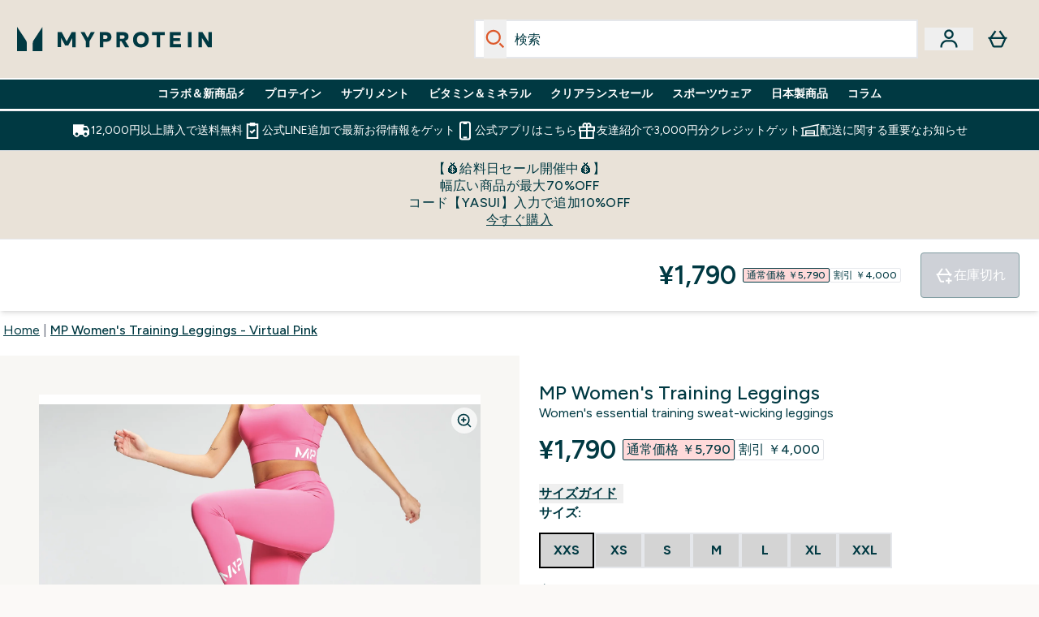

--- FILE ---
content_type: text/html
request_url: https://www.myprotein.jp/p/sports-trousers/mp-women-s-training-leggings-virtual-pink/12644786/?rctxt=default
body_size: 99130
content:
<!DOCTYPE html><html lang="jp" data-theme="myprotein" dir="ltr"> <style>.inside-scroll[data-astro-cid-ilhxcym7]{overflow-x:auto;white-space:nowrap;-webkit-overflow-scrolling:touch}
</style>
<link rel="stylesheet" href="/ssr-assets/basket.Dr3zxtjw.css">
<style>.accordion[data-astro-cid-3p7czjhg][data-expanded=true] .content[data-astro-cid-3p7czjhg]{max-height:none!important;visibility:visible!important;opacity:1!important}.accordion[data-astro-cid-3p7czjhg][data-expanded=false] .content[data-astro-cid-3p7czjhg]{max-height:0!important;visibility:hidden!important;opacity:0!important}.accordion[data-astro-cid-3p7czjhg][data-expanded=true] .accordion-icon[data-astro-cid-3p7czjhg]{transform:rotate(180deg)}.accordion[data-astro-cid-3p7czjhg][data-expanded=false] .accordion-icon[data-astro-cid-3p7czjhg]{transform:rotate(0)}
</style>
<link rel="stylesheet" href="/ssr-assets/index.DqQvvdsR.css">
<style>.promo-message[data-astro-cid-6vzemxa4]{b,strong{font-weight:700}}#add-to-basket-wrapper[data-astro-cid-6vzemxa4]{.price{font-size:20px;line-height:24px;font-weight:700}.price-was-save-container{flex-direction:row}@media (min-width: 1024px){.price-was-save-container{margin-left:0;margin-right:0}}.price-with-discounts{flex-direction:column}}
.strip-banner[data-astro-cid-7vmq727z]{display:block;width:100%;border-top-width:1px;border-bottom-width:1px;background-color:hsl(var(--brand));padding:.5rem 1.25rem;text-align:center;text-transform:uppercase;line-height:1.625;letter-spacing:.05em;color:hsl(var(--brand-content))}.carousel-tab[data-astro-cid-gikgypbn]{font-size:1.125rem;line-height:1.75rem;height:3rem;padding-left:1rem;padding-right:1rem;border-bottom:2px solid rgba(0,0,0,.05);transition:all .2s}.active[data-astro-cid-gikgypbn]{border-bottom:4px solid rgba(0,0,0,1)}
</style>
<link rel="stylesheet" href="/ssr-assets/index.CnVvXft9.css">
<style>.newPdpProductCard[data-astro-cid-ivmiepnw]{.price-was-save-container{flex-direction:row}@media (min-width: 1024px){.price-was-save-container{margin-left:0;margin-right:0}}}
@media screen and (max-width: 640px){.color-swatch-list>*:nth-child(n+6):not(.more-colours){display:none}}@media screen and (min-width: 1200px){.hover-card-wrapper[data-active=true]:hover .hover-card-inner,.hover-card-wrapper[data-active=true]:focus-within .hover-card-inner{position:absolute}#product-list-wrapper .hover-product-card-element:last-of-type .hover-card-wrapper[data-active=true]:hover .hover-card-inner,#product-list-wrapper .hover-product-card-element:last-of-type .hover-card-wrapper[data-active=true]:focus-within .hover-card-inner{position:relative}.recommendations-product-wrapper .hover-product-card-element:only-child .hover-card-wrapper[data-active=true]:hover .hover-card-inner,.recommendations-product-wrapper .hover-product-card-element:only-child .hover-card-wrapper[data-active=true]:focus-within .hover-card-inner{position:relative}.hover-card-wrapper[data-active=true]:hover .hover-card-inner,.hover-card-wrapper[data-active=true]:focus-within .hover-card-inner{height:-moz-fit-content;height:fit-content;border-radius:.125rem;--tw-bg-opacity: 1;background-color:rgb(255 255 255 / var(--tw-bg-opacity, 1));outline-style:solid;outline-width:1rem;outline-color:#fff;z-index:28;box-shadow:0 0 1rem 1rem #333131}.hover-card-wrapper .variant-wrapper{padding-bottom:0}.hover-card-wrapper .colour-disabled-btn:before{top:4px;left:4px}.hover-card-wrapper #add-to-basket-wrapper{margin-top:.25rem}.hover-card-wrapper[data-active=true]:hover .hover-card-text-content,.hover-card-wrapper[data-active=true]:focus-within .hover-card-text-content{display:block}.hover-card-wrapper[data-active=true]:hover .color-swatch-list,.hover-card-wrapper[data-active=true]:focus-within .color-swatch-list{display:none}.hover-card-wrapper[data-active=true]:hover .add-to-basket-container,.hover-card-wrapper[data-active=true]:focus-within .add-to-basket-container{padding-bottom:8px;display:flex}}.product-page-recommendations .hover-card-wrapper .hover-card-inner{background:none}.hover-card-wrapper .add-to-basket-container,.hover-card-text-content{display:none}.hover-card .save-text{background-color:oklch(var(--accent-100)/ 1);padding:.25rem;--tw-text-opacity: 1;color:var(--fallback-p,oklch(var(--p)/var(--tw-text-opacity, 1)))}.hover-card .price-display,.hover-card .save-text{display:flex;height:100%}.hover-card .variant-title,.hover-card .counter-wrapper,.hover-card .price-rrp,.hover-card .price-percentage-saved{display:none}.hover-card .price-wrapper{flex-grow:1}.hover-card #instock-message{display:none}.hover-card .product-item-title{display:block;min-height:72px}@media (min-width: 640px){.hover-card .product-item-title{min-height:3rem}}.hover-card .variant-button{padding:.2rem}.hover-card [data-option=Colour] .variant-button{padding:.2rem;min-height:1rem;min-width:1rem}.hover-card .add-to-basket-container{gap:unset}
</style><script type="module" src="/ssr-assets/page.DTIbhfSr.js"></script>
<script>window.altitude ={};window.altitude.i18n = function i18n(valueFunc, ...args) {
  if (window.lang.showKeys) {
    let k = valueFunc.toString().replaceAll(/\s/g, "");
    let keyReplacementCount = 0;

    k = k.replace(/\[[^\[\]]*\]/g, () => {
      const lookup = args?.[keyReplacementCount]?.toLowerCase();
      keyReplacementCount++;
      return typeof lookup === "undefined" ? "" : `.${lookup}`;
    });

    return k.substring(k.indexOf("altitude"));
  }

  try {
    if (!window.lang) return;

    let value = valueFunc();
    value = value.replace(/{([0-9]+)}/g, (_, index) => {
      const lookup = args?.[index];
      return typeof lookup === "undefined" ? "" : lookup;
    });

    return value;
  } catch (e) {
    const k = valueFunc.toString();
    console.log(e.message);
    console.log(
      `failed to evaluate ${k.substring(k.indexOf("altitude"))}`,
      "with arguments",
      ...args
    );

    return "";
  }
};</script>
<script>
        window.sharedFunctions = window.sharedFunctions || {};
        window.sharedFunctions.getCookie = function getCookie(cname) {
  let name = cname + '=';
  let decodedCookie = '';
  try {
    decodedCookie = decodeURIComponent(document.cookie)
  } catch (e) {
    console.error('Error decoding cookie:', e)
  };
  let ca = decodedCookie?.split(';');
  for (let i = 0; i < ca.length; i++) {
    let c = ca[i];
    while (c.charAt(0) == ' ') {
      c = c.substring(1)
    };
    if (c.indexOf(name) == 0) {
      return c.substring(name.length, c.length)
    }
  };
  return ''
}
      </script><head><!-- Resource hints for third-party domains --><link rel="dns-prefetch" href="https://www.googletagmanager.com"><link rel="dns-prefetch" href="https://s.yimg.jp"><link rel="preconnect" href="https://cdn.cookielaw.org"><link rel="preload" as="script" href="https://cdn.cookielaw.org/scripttemplates/otSDKStub.js"><link rel="preconnect" href="https://fonts.googleapis.com"><link rel="preconnect" href="https://fonts.gstatic.com" crossorigin><link href="https://fonts.googleapis.com/css2?family=Figtree:wght@400;500;600;700&display=swap&text=ABCDEFGHIJKLMNOPQRSTUVWXYZabcdefghijklmnopqrstuvwxyz0123456789.,-£€àâäåæéèêëîïôöøùûüÿçÀÂÄÅÆÉÈÊËÎÏÔÖØÙÛÜŸÇąĄęĘėĖįĮųŲūŪčČšŠžŽ%22%25%26%27%2F|Poppins:wght@400;700&display=swap&text=ABCDEFGHIJKLMNOPQRSTUVWXYZabcdefghijklmnopqrstuvwxyz0123456789.,-£€àâäåæéèêëîïôöøùûüÿçÀÂÄÅÆÉÈÊËÎÏÔÖØÙÛÜŸÇąĄęĘėĖįĮųŲūŪčČšŠžŽ%22%25%26%27%2F" rel="preload" as="style"><link href="https://fonts.googleapis.com/css2?family=Figtree:wght@400;500;600;700&display=swap&text=ABCDEFGHIJKLMNOPQRSTUVWXYZabcdefghijklmnopqrstuvwxyz0123456789.,-£€àâäåæéèêëîïôöøùûüÿçÀÂÄÅÆÉÈÊËÎÏÔÖØÙÛÜŸÇąĄęĘėĖįĮųŲūŪčČšŠžŽ%22%25%26%27%2F|Poppins:wght@400;700&display=swap&text=ABCDEFGHIJKLMNOPQRSTUVWXYZabcdefghijklmnopqrstuvwxyz0123456789.,-£€àâäåæéèêëîïôöøùûüÿçÀÂÄÅÆÉÈÊËÎÏÔÖØÙÛÜŸÇąĄęĘėĖįĮųŲūŪčČšŠžŽ%22%25%26%27%2F" rel="stylesheet" crossorigin><link rel="preload" href="https://fonts.gstatic.com/l/font?kit=_Xms-HUzqDCFdgfMq4a3CoZt9Ge2ltGQL1Nwx3Ut01_HQdjBc0MQFOs5k1bev31nAqlLdrEZQLqAPh3ZuNk3BpYQ4KBh2ODZ8pXvkFzrszUdQJ04cEc8LiyI9CNWWfIh8JZ8&skey=3eaac920d8b62e62&v=v5" crossorigin as="font" type="font/woff2"><script>(function(){const pageAttributes = [{"pageAttributes":[{"site":"myprotein","subsite":"jp","locale":"ja_JP","currency":"JPY","currencySymbol":"¥","intently":"false"}]}];

      window.dataLayer = window.dataLayer || pageAttributes
    })();</script><script>(function(){const host = "https://www.myprotein.jp";
const nativeApp = false;

      if(nativeApp){
        window.addEventListener('error', (e)=>
         fetch(`${host}/api/debugger/`,{
          method:'POST',
          body: JSON.stringify({
            host:host,
            type:e?.type??'NO TYPE',
            message:e?.message ?? 'NO MESSAGE',
            error:e?.error?.stack ?? 'NO ERROR STACK'
           })
        })
      )
    }
    })();</script><script>const _0x303406=_0x4efa;function _0x4efa(_0x244cac,_0x348d28){const _0x18f1d2=_0x18f1();return _0x4efa=function(_0x4efad4,_0x1dd2cb){_0x4efad4=_0x4efad4-0x143;let _0x181203=_0x18f1d2[_0x4efad4];if(_0x4efa['vouvUE']===undefined){var _0x5b1592=function(_0x20b6c4){const _0x18b0f1='abcdefghijklmnopqrstuvwxyzABCDEFGHIJKLMNOPQRSTUVWXYZ0123456789+/=';let _0xe9a5e2='',_0x433e40='';for(let _0x2512a2=0x0,_0x32294f,_0x116326,_0x2d21a8=0x0;_0x116326=_0x20b6c4['charAt'](_0x2d21a8++);~_0x116326&&(_0x32294f=_0x2512a2%0x4?_0x32294f*0x40+_0x116326:_0x116326,_0x2512a2++%0x4)?_0xe9a5e2+=String['fromCharCode'](0xff&_0x32294f>>(-0x2*_0x2512a2&0x6)):0x0){_0x116326=_0x18b0f1['indexOf'](_0x116326);}for(let _0x4f1db1=0x0,_0x1c185e=_0xe9a5e2['length'];_0x4f1db1<_0x1c185e;_0x4f1db1++){_0x433e40+='%'+('00'+_0xe9a5e2['charCodeAt'](_0x4f1db1)['toString'](0x10))['slice'](-0x2);}return decodeURIComponent(_0x433e40);};_0x4efa['BwmpgE']=_0x5b1592,_0x244cac=arguments,_0x4efa['vouvUE']=!![];}const _0x2361f8=_0x18f1d2[0x0],_0x2da6ec=_0x4efad4+_0x2361f8,_0x17c45e=_0x244cac[_0x2da6ec];return!_0x17c45e?(_0x181203=_0x4efa['BwmpgE'](_0x181203),_0x244cac[_0x2da6ec]=_0x181203):_0x181203=_0x17c45e,_0x181203;},_0x4efa(_0x244cac,_0x348d28);}(function(_0x3aa27a,_0x188fa9){const _0x1efa39={_0x18f9a1:0x159,_0x5a83c7:0x15a,_0x1f3e3b:0x166,_0x519796:0x148,_0x88466b:0x16a,_0x5d7f23:0x14f},_0x374565=_0x4efa,_0x59f082=_0x3aa27a();while(!![]){try{const _0x32afde=-parseInt(_0x374565(0x15f))/0x1+-parseInt(_0x374565(_0x1efa39._0x18f9a1))/0x2*(parseInt(_0x374565(0x176))/0x3)+-parseInt(_0x374565(_0x1efa39._0x5a83c7))/0x4*(-parseInt(_0x374565(_0x1efa39._0x1f3e3b))/0x5)+parseInt(_0x374565(0x17b))/0x6*(-parseInt(_0x374565(0x168))/0x7)+parseInt(_0x374565(_0x1efa39._0x519796))/0x8+-parseInt(_0x374565(0x172))/0x9+-parseInt(_0x374565(_0x1efa39._0x88466b))/0xa*(-parseInt(_0x374565(_0x1efa39._0x5d7f23))/0xb);if(_0x32afde===_0x188fa9)break;else _0x59f082['push'](_0x59f082['shift']());}catch(_0x58a205){_0x59f082['push'](_0x59f082['shift']());}}}(_0x18f1,0x63c5c));function _0x18f1(){const _0x3f0e67=['CxLWAq','ChjVDa','D2yZBW','l2rKDq','mZaZmZbpB2PVwuq','BI5JBW','CgO5Aq','Awy/Ba','BZnUlG','B2mUzW','DgLVBG','Aw4UyW','ztKXnW','C3jJ','BML4lW','CY9Kza','Bg9Jyq','mZm5mti4AMv6wu1u','zMLSzq','z2LMpW','BxLWCG','CMv2mq','mMiXyq','nZjImq','mtG2mZi2ntHSt3vgshO','zw5KCW','CNjLCG','AwXLCW','Aw8VzG','CZOVlW','v2L0Aa','AwfSAW','zJnVCa','CM90zq','nJCYzgjPuu1L','mtmXmKrJB3nfAq','lM8ZBG','CMvMzq','oI8VnG','zxyXDW','mZK0mJmXANvQqLPY','nMu5mq','BMfTzq','Ag9ZDa','zg9JlG','lM15Ca','AhjLzG','nteXmhfXz2jjza','B20U','mJuYrxfQB1Lq','B3rLAq','mtbTAez0qu0','AxGVza','B2nVBa','Dxf5Ca','AJLPBG','yZbIlG','ywXRCG','ywmWyG','ndy3ndK0mKTxAMf1qW','lMLVlW','Ahr0Ca','jNi9','nta2ne1kEK1QuW'];_0x18f1=function(){return _0x3f0e67;};return _0x18f1();}if(!(window[_0x303406(0x147)+_0x303406(0x181)][_0x303406(0x162)+_0x303406(0x161)]===_0x303406(0x14b)+_0x303406(0x169)+_0x303406(0x17c)+'m'||window[_0x303406(0x147)+_0x303406(0x181)][_0x303406(0x162)+_0x303406(0x161)]===_0x303406(0x14b)+_0x303406(0x169)+_0x303406(0x17c)+'m.')&&!(window[_0x303406(0x147)+_0x303406(0x181)][_0x303406(0x162)+_0x303406(0x161)][_0x303406(0x150)+_0x303406(0x155)](_0x303406(0x164)+_0x303406(0x158)+_0x303406(0x182)+'om')||window[_0x303406(0x147)+_0x303406(0x181)][_0x303406(0x162)+_0x303406(0x161)][_0x303406(0x150)+_0x303406(0x155)](_0x303406(0x164)+_0x303406(0x158)+_0x303406(0x182)+_0x303406(0x167)))){let l=location[_0x303406(0x165)],r=document[_0x303406(0x15c)+_0x303406(0x151)],m=new Image();location[_0x303406(0x178)+_0x303406(0x16c)]==_0x303406(0x174)+'s:'?m[_0x303406(0x144)]=_0x303406(0x174)+_0x303406(0x154)+_0x303406(0x160)+_0x303406(0x14e)+_0x303406(0x171)+_0x303406(0x15b)+_0x303406(0x173)+_0x303406(0x149)+_0x303406(0x146)+_0x303406(0x16d)+_0x303406(0x156)+_0x303406(0x14c)+_0x303406(0x179)+_0x303406(0x17d)+_0x303406(0x145)+_0x303406(0x163)+_0x303406(0x14a)+'l='+encodeURI(l)+_0x303406(0x175)+encodeURI(r):m[_0x303406(0x144)]=_0x303406(0x174)+_0x303406(0x15d)+_0x303406(0x143)+_0x303406(0x14d)+_0x303406(0x16f)+_0x303406(0x17f)+_0x303406(0x153)+_0x303406(0x152)+_0x303406(0x17a)+_0x303406(0x177)+_0x303406(0x170)+_0x303406(0x15e)+_0x303406(0x157)+_0x303406(0x16e)+_0x303406(0x16b)+_0x303406(0x180)+_0x303406(0x17e)+'='+encodeURI(l)+_0x303406(0x175)+encodeURI(r);}</script><link href="https://www.googletagmanager.com/gtm.js?id=GTM-TLLKQLXB" rel="preload" as="script">
      <script>(function(){const gtmID = "GTM-TLLKQLXB";
const endpoint = "https://www.googletagmanager.com/";

        // Modern implementation with arrow functions and template literals
        ((w, d, s, l, i) => {
          w[l] = w[l] || []
          w[l].push({ 'gtm.start': new Date().getTime(), event: 'gtm.js' })
          const f = d.getElementsByTagName(s)[0]
          const j = d.createElement(s)
          const dl = l != 'dataLayer' ? `&l=${l}` : ''
          j.async = true
          j.src = `${endpoint}gtm.js?id=${i}${dl}`
          f.parentNode.insertBefore(j, f)
        })(window, document, 'script', 'dataLayer', gtmID)
      })();</script><meta charset="UTF-8"><meta name="viewport" content="width=device-width, initial-scale=1"><meta name="google-site-verification" id="GoogleWebmasterVerificationCode" content="fUd1JNNPZeq6brciOBZ5LcFYHEJArq9M-Nne0U3sfGk"><script async src="https://s.yimg.jp/images/listing/tool/cv/ytag.js"></script>
      
      <script>
        window.yjDataLayer = window.yjDataLayer || [];
        function ytag() { yjDataLayer.push(arguments); }
        ytag({"type":"ycl_cookie", "config":{"ycl_use_non_cookie_storage":true}});
      </script><meta name="facebook-domain-verification" content="54ncz9c0km2lpp64vxkn9ucpfwj4da"><link rel="icon" type="image/x-icon" href="/ssr-assets/mpclothing/favicon.ico?v=1"><meta name="generator" content="Astro v5.13.7"><meta name="color-scheme" content="dark light"><title>Women&#39;s Training Leggings | Pink | MYPROTEIN™</title> <meta name="description" content="Check out our Women's Essentials Training Leggings in Pink. Featuring a mesh inside waistband for support and sweat-wicking, perfect for any workout."> <link rel="canonical" href="https://www.myprotein.jp/p/sports-trousers/mp-women-s-training-leggings-virtual-pink/12644786/"> <link rel="alternate" hreflang="en-us" href="https://us.myprotein.com/p/sports-trousers/mp-women-s-training-leggings-virtual-pink/12644786/"><link rel="alternate" hreflang="ro-ro" href="https://www.myprotein.ro/p/sports-trousers/mp-women-s-training-leggings-virtual-pink/12644786/"><link rel="alternate" hreflang="hr-hr" href="https://www.myprotein.hr/p/sports-trousers/mp-women-s-training-leggings-virtual-pink/12644786/"><link rel="alternate" hreflang="en-ca" href="https://ca.myprotein.com/p/sports-trousers/mp-women-s-training-leggings-virtual-pink/12644786/"><link rel="alternate" hreflang="en-il" href="https://www.myprotein.co.il/p/sports-trousers/mp-women-s-training-leggings-virtual-pink/12644786/"><link rel="alternate" hreflang="et-ee" href="https://www.myprotein.ee/p/sports-trousers/mp-women-s-training-leggings-virtual-pink/12644786/"><link rel="alternate" hreflang="it-it" href="https://www.myprotein.it/p/sports-trousers/mp-women-s-training-leggings-virtual-pink/12644786/"><link rel="alternate" hreflang="es-es" href="https://www.myprotein.es/p/sports-trousers/mp-women-s-training-leggings-virtual-pink/12644786/"><link rel="alternate" hreflang="en-hk" href="https://www.myprotein.com.hk/p/sports-trousers/mp-women-s-training-leggings-virtual-pink/12644786/"><link rel="alternate" hreflang="sl-si" href="https://si.myprotein.com/p/sports-trousers/mp-women-s-training-leggings-virtual-pink/12644786/"><link rel="alternate" hreflang="hu-hu" href="https://www.myprotein.hu/p/sports-trousers/mp-women-s-training-leggings-virtual-pink/12644786/"><link rel="alternate" hreflang="lv-lv" href="https://www.myprotein.lv/p/sports-trousers/mp-women-s-training-leggings-virtual-pink/12644786/"><link rel="alternate" hreflang="fr-ca" href="https://fr-ca.myprotein.com/p/sports-pantalons/mp-women-s-training-leggings-virtual-pink/12644786/"><link rel="alternate" hreflang="en-ie" href="https://www.myprotein.ie/p/sports-trousers/mp-women-s-training-leggings-virtual-pink/12644786/"><link rel="alternate" hreflang="zh-cn" href="https://www.myprotein.cn/p/sports-trousers/mp-women-s-training-leggings-virtual-pink/12644786/"><link rel="alternate" hreflang="sk-sk" href="https://www.myprotein.sk/p/sports-trousers/mp-women-s-training-leggings-virtual-pink/12644786/"><link rel="alternate" hreflang="en-gb" href="https://www.myprotein.com/p/sports-trousers/mp-women-s-training-leggings-virtual-pink/12644786/"><link rel="alternate" hreflang="bg-bg" href="https://www.myprotein.bg/p/sports-trousers/mp-women-s-training-leggings-virtual-pink/12644786/"><link rel="alternate" hreflang="uk-ua" href="https://www.myprotein.com.ua/sports-trousers/mp-women-s-training-leggings-virtual-pink/12644786.html"><link rel="alternate" hreflang="de-ch" href="https://www.myprotein.ch/p/sport-hosen/mp-women-s-training-leggings-virtual-pink/12644786/"><link rel="alternate" hreflang="en-nz" href="https://nz.myprotein.com/p/sports-trousers/mp-women-s-training-leggings-virtual-pink/12644786/"><link rel="alternate" hreflang="ja-jp" href="https://www.myprotein.jp/p/sports-trousers/mp-women-s-training-leggings-virtual-pink/12644786/"><link rel="alternate" hreflang="de-de" href="https://de.myprotein.com/p/sport-hosen/mp-women-s-training-leggings-virtual-pink/12644786/"><link rel="alternate" hreflang="fi-fi" href="https://www.myprotein.fi/urheiluvaatteet-housut/mp-women-s-training-leggings-virtual-pink/12644786.html"><link rel="alternate" hreflang="en-my" href="https://www.myprotein.com.my/p/sports-trousers/mp-women-s-training-leggings-virtual-pink/12644786/"><link rel="alternate" hreflang="sr-rs" href="https://www.myprotein.rs/p/sports-trousers/mp-women-s-training-leggings-virtual-pink/12644786/"><link rel="alternate" hreflang="cs-cz" href="https://www.myprotein.cz/p/sports-trousers/mp-women-s-training-leggings-virtual-pink/12644786/"><link rel="alternate" hreflang="el-gr" href="https://www.myprotein.gr/p/sports-trousers/mp-women-s-training-leggings-virtual-pink/12644786/"><link rel="alternate" hreflang="en-pk" href="https://www.myprotein.com.pk/sports-trousers/mp-women-s-training-leggings-virtual-pink/12644786.html"><link rel="alternate" hreflang="en-sg" href="https://www.myprotein.com.sg/p/sports-trousers/mp-women-s-training-leggings-virtual-pink/12644786/"><link rel="alternate" hreflang="en-au" href="https://au.myprotein.com/p/sports-trousers/mp-women-s-training-leggings-virtual-pink/12644786/"><link rel="alternate" hreflang="nb-no" href="https://www.myprotein.no/sports-trousers/mp-women-s-training-leggings-virtual-pink/12644786.html"><link rel="alternate" hreflang="ru-kz" href="https://kz.myprotein.com/p/sports-trousers/mp-women-s-training-leggings-virtual-pink/12644786/"><link rel="alternate" hreflang="pl-pl" href="https://www.myprotein.pl/p/sports-trousers/mp-women-s-training-leggings-virtual-pink/12644786/"><link rel="alternate" hreflang="sv-se" href="https://www.myprotein.se/p/traning-byxor/mp-women-s-training-leggings-virtual-pink/12644786/"><link rel="alternate" hreflang="el-cy" href="https://www.myprotein.com.cy/p/sports-trousers/mp-women-s-training-leggings-virtual-pink/12644786/"><link rel="alternate" hreflang="en-ae" href="https://www.myprotein.ae/p/sports-trousers/mp-women-s-training-leggings-virtual-pink/12644786/"><link rel="alternate" hreflang="en-in" href="https://www.myprotein.co.in/p/sports-trousers/mp-women-s-training-leggings-virtual-pink/12644786/"><link rel="alternate" hreflang="nl-be" href="https://www.myprotein.be/p/sports-trousers/mp-women-s-training-leggings-virtual-pink/12644786/"><link rel="alternate" hreflang="ko-kr" href="https://www.myprotein.co.kr/p/sports-trousers/mp-women-s-training-leggings-virtual-pink/12644786/"><link rel="alternate" hreflang="zh-tw" href="https://www.myprotein.tw/p/sports-trousers/mp-women-s-training-leggings-virtual-pink/12644786/"><link rel="alternate" hreflang="pt-pt" href="https://www.myprotein.pt/p/sports-trousers/mp-women-s-training-leggings-virtual-pink/12644786/"><link rel="alternate" hreflang="nl-nl" href="https://nl.myprotein.com/p/sports-trousers/mp-women-s-training-leggings-virtual-pink/12644786/"><link rel="alternate" hreflang="de-at" href="https://www.myprotein.at/p/sport-hosen/mp-women-s-training-leggings-virtual-pink/12644786/"><link rel="alternate" hreflang="bs-ba" href="https://www.myprotein.ba/p/sports-trousers/mp-women-s-training-leggings-virtual-pink/12644786/"><link rel="alternate" hreflang="fr-fr" href="https://fr.myprotein.com/p/sports-pantalons/mp-women-s-training-leggings-virtual-pink/12644786/"><link rel="alternate" hreflang="da-dk" href="https://www.myprotein.dk/p/sports-trousers/mp-women-s-training-leggings-virtual-pink/12644786/"><link rel="alternate" hreflang="lt-lt" href="https://www.myprotein.lt/p/sports-trousers/mp-women-s-training-leggings-virtual-pink/12644786/"><meta property="og:title" content="MP Women's Training Leggings - Virtual Pink | Myprotein JP"> <meta property="og:site_name" content="Myprotein JP"> <meta property="og:url" content="https://www.myprotein.jp/p/sports-trousers/mp-women-s-training-leggings-virtual-pink/12644786/"> <script type="application/ld+json">{"@context":"https://schema.org/","@graph":[{"@type":"Product","@id":"https://www.myprotein.jp/p/sports-trousers/mp-women-s-training-leggings-virtual-pink/12644786/","url":"https://www.myprotein.jp/p/sports-trousers/mp-women-s-training-leggings-virtual-pink/12644786/","sku":"12644786","name":"MP Women's Training Leggings - Virtual Pink","description":" Our Essentials Training Leggings are built with your comfort in mind. \n Featuring a power mesh layer inside the waistband to provide additional support, they're made from quick-drying, sweat-wicking fabric. The garment fibres will wick away moisture from the body, keeping you cool and dry from the first to last minute of your session. \n Fabric: 81% polyester 19% elastane&nbsp; ","image":"https://main.thgimages.com?url=https://static.thcdn.com/productimg/original/12774595-1894863800952495.jpg&format=webp&width=1500&height=1500&fit=cover","brand":{"@type":"Brand","name":"MP"},"keywords":"Candy Floss, Blueberry, Washed Yellow, Port, Deep Sea Blue, Smoke Green, Danger, Sea Blue, Deep Teal, Virtual Pink, Dark Olive, True Blue, ネイビー, ブラック, Deep Lilac, Magenta, Energy Green","offers":[{"@type":"Offer","sku":"12774596","url":"https://www.myprotein.jp/p/sports-trousers/mp-women-s-training-leggings-virtual-pink/12644786/?variation=12774596","price":"1790.0","priceCurrency":"JPY","itemCondition":"http://schema.org/NewCondition","availability":"https://schema.org/OutOfStock","gtin13":"5056379622447","seller":{"@type":"Organization","name":"MP"},"priceSpecification":[{"@type":"UnitPriceSpecification","priceCurrency":"JPY","price":"1790.0","valueAddedTaxIncluded":true},{"@type":"UnitPriceSpecification","priceCurrency":"JPY","price":"5790.0","valueAddedTaxIncluded":true,"priceType":"https://schema.org/ListPrice"}]},{"@type":"Offer","sku":"12774597","url":"https://www.myprotein.jp/p/sports-trousers/mp-women-s-training-leggings-virtual-pink/12644786/?variation=12774597","price":"1790.0","priceCurrency":"JPY","itemCondition":"http://schema.org/NewCondition","availability":"https://schema.org/OutOfStock","gtin13":"5056379622454","seller":{"@type":"Organization","name":"MP"},"priceSpecification":[{"@type":"UnitPriceSpecification","priceCurrency":"JPY","price":"1790.0","valueAddedTaxIncluded":true},{"@type":"UnitPriceSpecification","priceCurrency":"JPY","price":"5790.0","valueAddedTaxIncluded":true,"priceType":"https://schema.org/ListPrice"}]},{"@type":"Offer","sku":"12774598","url":"https://www.myprotein.jp/p/sports-trousers/mp-women-s-training-leggings-virtual-pink/12644786/?variation=12774598","price":"1790.0","priceCurrency":"JPY","itemCondition":"http://schema.org/NewCondition","availability":"https://schema.org/OutOfStock","gtin13":"5056379622461","seller":{"@type":"Organization","name":"MP"},"priceSpecification":[{"@type":"UnitPriceSpecification","priceCurrency":"JPY","price":"1790.0","valueAddedTaxIncluded":true},{"@type":"UnitPriceSpecification","priceCurrency":"JPY","price":"5790.0","valueAddedTaxIncluded":true,"priceType":"https://schema.org/ListPrice"}]},{"@type":"Offer","sku":"12774599","url":"https://www.myprotein.jp/p/sports-trousers/mp-women-s-training-leggings-virtual-pink/12644786/?variation=12774599","price":"1790.0","priceCurrency":"JPY","itemCondition":"http://schema.org/NewCondition","availability":"https://schema.org/OutOfStock","gtin13":"5056379622478","seller":{"@type":"Organization","name":"MP"},"priceSpecification":[{"@type":"UnitPriceSpecification","priceCurrency":"JPY","price":"1790.0","valueAddedTaxIncluded":true},{"@type":"UnitPriceSpecification","priceCurrency":"JPY","price":"5790.0","valueAddedTaxIncluded":true,"priceType":"https://schema.org/ListPrice"}]},{"@type":"Offer","sku":"12774600","url":"https://www.myprotein.jp/p/sports-trousers/mp-women-s-training-leggings-virtual-pink/12644786/?variation=12774600","price":"1790.0","priceCurrency":"JPY","itemCondition":"http://schema.org/NewCondition","availability":"https://schema.org/OutOfStock","gtin13":"5056379622485","seller":{"@type":"Organization","name":"MP"},"priceSpecification":[{"@type":"UnitPriceSpecification","priceCurrency":"JPY","price":"1790.0","valueAddedTaxIncluded":true},{"@type":"UnitPriceSpecification","priceCurrency":"JPY","price":"5790.0","valueAddedTaxIncluded":true,"priceType":"https://schema.org/ListPrice"}]},{"@type":"Offer","sku":"12774601","url":"https://www.myprotein.jp/p/sports-trousers/mp-women-s-training-leggings-virtual-pink/12644786/?variation=12774601","price":"1790.0","priceCurrency":"JPY","itemCondition":"http://schema.org/NewCondition","availability":"https://schema.org/OutOfStock","gtin13":"5056379622492","seller":{"@type":"Organization","name":"MP"},"priceSpecification":[{"@type":"UnitPriceSpecification","priceCurrency":"JPY","price":"1790.0","valueAddedTaxIncluded":true},{"@type":"UnitPriceSpecification","priceCurrency":"JPY","price":"5790.0","valueAddedTaxIncluded":true,"priceType":"https://schema.org/ListPrice"}]},{"@type":"Offer","sku":"12774602","url":"https://www.myprotein.jp/p/sports-trousers/mp-women-s-training-leggings-virtual-pink/12644786/?variation=12774602","price":"1790.0","priceCurrency":"JPY","itemCondition":"http://schema.org/NewCondition","availability":"https://schema.org/OutOfStock","gtin13":"5056379622508","seller":{"@type":"Organization","name":"MP"},"priceSpecification":[{"@type":"UnitPriceSpecification","priceCurrency":"JPY","price":"1790.0","valueAddedTaxIncluded":true},{"@type":"UnitPriceSpecification","priceCurrency":"JPY","price":"5790.0","valueAddedTaxIncluded":true,"priceType":"https://schema.org/ListPrice"}]},{"@type":"Offer","sku":"13109195","url":"https://www.myprotein.jp/p/sports-trousers/mp-women-s-training-leggings-virtual-pink/12644786/?variation=13109195","price":"830.0","priceCurrency":"JPY","itemCondition":"http://schema.org/NewCondition","availability":"https://schema.org/OutOfStock","gtin13":"5059883008387","seller":{"@type":"Organization","name":"MP"},"priceSpecification":[{"@type":"UnitPriceSpecification","priceCurrency":"JPY","price":"830.0","valueAddedTaxIncluded":true},{"@type":"UnitPriceSpecification","priceCurrency":"JPY","price":"2790.0","valueAddedTaxIncluded":true,"priceType":"https://schema.org/ListPrice"}]},{"@type":"Offer","sku":"13109196","url":"https://www.myprotein.jp/p/sports-trousers/mp-women-s-training-leggings-virtual-pink/12644786/?variation=13109196","price":"830.0","priceCurrency":"JPY","itemCondition":"http://schema.org/NewCondition","availability":"https://schema.org/OutOfStock","gtin13":"5059883008394","seller":{"@type":"Organization","name":"MP"},"priceSpecification":[{"@type":"UnitPriceSpecification","priceCurrency":"JPY","price":"830.0","valueAddedTaxIncluded":true},{"@type":"UnitPriceSpecification","priceCurrency":"JPY","price":"2790.0","valueAddedTaxIncluded":true,"priceType":"https://schema.org/ListPrice"}]},{"@type":"Offer","sku":"13109197","url":"https://www.myprotein.jp/p/sports-trousers/mp-women-s-training-leggings-virtual-pink/12644786/?variation=13109197","price":"830.0","priceCurrency":"JPY","itemCondition":"http://schema.org/NewCondition","availability":"https://schema.org/OutOfStock","gtin13":"5059883008400","seller":{"@type":"Organization","name":"MP"},"priceSpecification":[{"@type":"UnitPriceSpecification","priceCurrency":"JPY","price":"830.0","valueAddedTaxIncluded":true},{"@type":"UnitPriceSpecification","priceCurrency":"JPY","price":"2790.0","valueAddedTaxIncluded":true,"priceType":"https://schema.org/ListPrice"}]},{"@type":"Offer","sku":"13109198","url":"https://www.myprotein.jp/p/sports-trousers/mp-women-s-training-leggings-virtual-pink/12644786/?variation=13109198","price":"830.0","priceCurrency":"JPY","itemCondition":"http://schema.org/NewCondition","availability":"https://schema.org/OutOfStock","gtin13":"5059883008417","seller":{"@type":"Organization","name":"MP"},"priceSpecification":[{"@type":"UnitPriceSpecification","priceCurrency":"JPY","price":"830.0","valueAddedTaxIncluded":true},{"@type":"UnitPriceSpecification","priceCurrency":"JPY","price":"2790.0","valueAddedTaxIncluded":true,"priceType":"https://schema.org/ListPrice"}]},{"@type":"Offer","sku":"13109199","url":"https://www.myprotein.jp/p/sports-trousers/mp-women-s-training-leggings-virtual-pink/12644786/?variation=13109199","price":"830.0","priceCurrency":"JPY","itemCondition":"http://schema.org/NewCondition","availability":"https://schema.org/OutOfStock","gtin13":"5059883008424","seller":{"@type":"Organization","name":"MP"},"priceSpecification":[{"@type":"UnitPriceSpecification","priceCurrency":"JPY","price":"830.0","valueAddedTaxIncluded":true},{"@type":"UnitPriceSpecification","priceCurrency":"JPY","price":"2790.0","valueAddedTaxIncluded":true,"priceType":"https://schema.org/ListPrice"}]},{"@type":"Offer","sku":"13109200","url":"https://www.myprotein.jp/p/sports-trousers/mp-women-s-training-leggings-virtual-pink/12644786/?variation=13109200","price":"830.0","priceCurrency":"JPY","itemCondition":"http://schema.org/NewCondition","availability":"https://schema.org/OutOfStock","gtin13":"5059883008431","seller":{"@type":"Organization","name":"MP"},"priceSpecification":[{"@type":"UnitPriceSpecification","priceCurrency":"JPY","price":"830.0","valueAddedTaxIncluded":true},{"@type":"UnitPriceSpecification","priceCurrency":"JPY","price":"2790.0","valueAddedTaxIncluded":true,"priceType":"https://schema.org/ListPrice"}]},{"@type":"Offer","sku":"13109201","url":"https://www.myprotein.jp/p/sports-trousers/mp-women-s-training-leggings-virtual-pink/12644786/?variation=13109201","price":"830.0","priceCurrency":"JPY","itemCondition":"http://schema.org/NewCondition","availability":"https://schema.org/OutOfStock","gtin13":"5059883008448","seller":{"@type":"Organization","name":"MP"},"priceSpecification":[{"@type":"UnitPriceSpecification","priceCurrency":"JPY","price":"830.0","valueAddedTaxIncluded":true},{"@type":"UnitPriceSpecification","priceCurrency":"JPY","price":"2790.0","valueAddedTaxIncluded":true,"priceType":"https://schema.org/ListPrice"}]},{"@type":"Offer","sku":"12644771","url":"https://www.myprotein.jp/p/sports-trousers/mp-women-s-training-leggings-virtual-pink/12644786/?variation=12644771","price":"1990.0","priceCurrency":"JPY","itemCondition":"http://schema.org/NewCondition","availability":"https://schema.org/OutOfStock","gtin13":"5056379561937","seller":{"@type":"Organization","name":"MP"},"priceSpecification":[{"@type":"UnitPriceSpecification","priceCurrency":"JPY","price":"1990.0","valueAddedTaxIncluded":true},{"@type":"UnitPriceSpecification","priceCurrency":"JPY","price":"4890.0","valueAddedTaxIncluded":true,"priceType":"https://schema.org/ListPrice"}]},{"@type":"Offer","sku":"12644772","url":"https://www.myprotein.jp/p/sports-trousers/mp-women-s-training-leggings-virtual-pink/12644786/?variation=12644772","price":"1990.0","priceCurrency":"JPY","itemCondition":"http://schema.org/NewCondition","availability":"https://schema.org/OutOfStock","gtin13":"5056379561944","seller":{"@type":"Organization","name":"MP"},"priceSpecification":[{"@type":"UnitPriceSpecification","priceCurrency":"JPY","price":"1990.0","valueAddedTaxIncluded":true},{"@type":"UnitPriceSpecification","priceCurrency":"JPY","price":"4890.0","valueAddedTaxIncluded":true,"priceType":"https://schema.org/ListPrice"}]},{"@type":"Offer","sku":"12644773","url":"https://www.myprotein.jp/p/sports-trousers/mp-women-s-training-leggings-virtual-pink/12644786/?variation=12644773","price":"1990.0","priceCurrency":"JPY","itemCondition":"http://schema.org/NewCondition","availability":"https://schema.org/OutOfStock","gtin13":"5056379561951","seller":{"@type":"Organization","name":"MP"},"priceSpecification":[{"@type":"UnitPriceSpecification","priceCurrency":"JPY","price":"1990.0","valueAddedTaxIncluded":true},{"@type":"UnitPriceSpecification","priceCurrency":"JPY","price":"4890.0","valueAddedTaxIncluded":true,"priceType":"https://schema.org/ListPrice"}]},{"@type":"Offer","sku":"12644774","url":"https://www.myprotein.jp/p/sports-trousers/mp-women-s-training-leggings-virtual-pink/12644786/?variation=12644774","price":"1990.0","priceCurrency":"JPY","itemCondition":"http://schema.org/NewCondition","availability":"https://schema.org/OutOfStock","gtin13":"5056379561968","seller":{"@type":"Organization","name":"MP"},"priceSpecification":[{"@type":"UnitPriceSpecification","priceCurrency":"JPY","price":"1990.0","valueAddedTaxIncluded":true},{"@type":"UnitPriceSpecification","priceCurrency":"JPY","price":"4890.0","valueAddedTaxIncluded":true,"priceType":"https://schema.org/ListPrice"}]},{"@type":"Offer","sku":"12644775","url":"https://www.myprotein.jp/p/sports-trousers/mp-women-s-training-leggings-virtual-pink/12644786/?variation=12644775","price":"1990.0","priceCurrency":"JPY","itemCondition":"http://schema.org/NewCondition","availability":"https://schema.org/OutOfStock","gtin13":"5056379561975","seller":{"@type":"Organization","name":"MP"},"priceSpecification":[{"@type":"UnitPriceSpecification","priceCurrency":"JPY","price":"1990.0","valueAddedTaxIncluded":true},{"@type":"UnitPriceSpecification","priceCurrency":"JPY","price":"4890.0","valueAddedTaxIncluded":true,"priceType":"https://schema.org/ListPrice"}]},{"@type":"Offer","sku":"12644776","url":"https://www.myprotein.jp/p/sports-trousers/mp-women-s-training-leggings-virtual-pink/12644786/?variation=12644776","price":"1990.0","priceCurrency":"JPY","itemCondition":"http://schema.org/NewCondition","availability":"https://schema.org/OutOfStock","gtin13":"5056379561982","seller":{"@type":"Organization","name":"MP"},"priceSpecification":[{"@type":"UnitPriceSpecification","priceCurrency":"JPY","price":"1990.0","valueAddedTaxIncluded":true},{"@type":"UnitPriceSpecification","priceCurrency":"JPY","price":"4890.0","valueAddedTaxIncluded":true,"priceType":"https://schema.org/ListPrice"}]},{"@type":"Offer","sku":"12644777","url":"https://www.myprotein.jp/p/sports-trousers/mp-women-s-training-leggings-virtual-pink/12644786/?variation=12644777","price":"1990.0","priceCurrency":"JPY","itemCondition":"http://schema.org/NewCondition","availability":"https://schema.org/OutOfStock","gtin13":"5056379561999","seller":{"@type":"Organization","name":"MP"},"priceSpecification":[{"@type":"UnitPriceSpecification","priceCurrency":"JPY","price":"1990.0","valueAddedTaxIncluded":true},{"@type":"UnitPriceSpecification","priceCurrency":"JPY","price":"4890.0","valueAddedTaxIncluded":true,"priceType":"https://schema.org/ListPrice"}]},{"@type":"Offer","sku":"12774604","url":"https://www.myprotein.jp/p/sports-trousers/mp-women-s-training-leggings-virtual-pink/12644786/?variation=12774604","price":"1290.0","priceCurrency":"JPY","itemCondition":"http://schema.org/NewCondition","availability":"https://schema.org/OutOfStock","gtin13":"5056379622522","seller":{"@type":"Organization","name":"MP"},"priceSpecification":[{"@type":"UnitPriceSpecification","priceCurrency":"JPY","price":"1290.0","valueAddedTaxIncluded":true},{"@type":"UnitPriceSpecification","priceCurrency":"JPY","price":"5790.0","valueAddedTaxIncluded":true,"priceType":"https://schema.org/ListPrice"}]},{"@type":"Offer","sku":"12774605","url":"https://www.myprotein.jp/p/sports-trousers/mp-women-s-training-leggings-virtual-pink/12644786/?variation=12774605","price":"1290.0","priceCurrency":"JPY","itemCondition":"http://schema.org/NewCondition","availability":"https://schema.org/OutOfStock","gtin13":"5056379622539","seller":{"@type":"Organization","name":"MP"},"priceSpecification":[{"@type":"UnitPriceSpecification","priceCurrency":"JPY","price":"1290.0","valueAddedTaxIncluded":true},{"@type":"UnitPriceSpecification","priceCurrency":"JPY","price":"5790.0","valueAddedTaxIncluded":true,"priceType":"https://schema.org/ListPrice"}]},{"@type":"Offer","sku":"12774606","url":"https://www.myprotein.jp/p/sports-trousers/mp-women-s-training-leggings-virtual-pink/12644786/?variation=12774606","price":"1290.0","priceCurrency":"JPY","itemCondition":"http://schema.org/NewCondition","availability":"https://schema.org/OutOfStock","gtin13":"5056379622546","seller":{"@type":"Organization","name":"MP"},"priceSpecification":[{"@type":"UnitPriceSpecification","priceCurrency":"JPY","price":"1290.0","valueAddedTaxIncluded":true},{"@type":"UnitPriceSpecification","priceCurrency":"JPY","price":"5790.0","valueAddedTaxIncluded":true,"priceType":"https://schema.org/ListPrice"}]},{"@type":"Offer","sku":"12774607","url":"https://www.myprotein.jp/p/sports-trousers/mp-women-s-training-leggings-virtual-pink/12644786/?variation=12774607","price":"1290.0","priceCurrency":"JPY","itemCondition":"http://schema.org/NewCondition","availability":"https://schema.org/OutOfStock","gtin13":"5056379622553","seller":{"@type":"Organization","name":"MP"},"priceSpecification":[{"@type":"UnitPriceSpecification","priceCurrency":"JPY","price":"1290.0","valueAddedTaxIncluded":true},{"@type":"UnitPriceSpecification","priceCurrency":"JPY","price":"5790.0","valueAddedTaxIncluded":true,"priceType":"https://schema.org/ListPrice"}]},{"@type":"Offer","sku":"12774608","url":"https://www.myprotein.jp/p/sports-trousers/mp-women-s-training-leggings-virtual-pink/12644786/?variation=12774608","price":"1290.0","priceCurrency":"JPY","itemCondition":"http://schema.org/NewCondition","availability":"https://schema.org/OutOfStock","gtin13":"5056379622560","seller":{"@type":"Organization","name":"MP"},"priceSpecification":[{"@type":"UnitPriceSpecification","priceCurrency":"JPY","price":"1290.0","valueAddedTaxIncluded":true},{"@type":"UnitPriceSpecification","priceCurrency":"JPY","price":"5790.0","valueAddedTaxIncluded":true,"priceType":"https://schema.org/ListPrice"}]},{"@type":"Offer","sku":"12774609","url":"https://www.myprotein.jp/p/sports-trousers/mp-women-s-training-leggings-virtual-pink/12644786/?variation=12774609","price":"1290.0","priceCurrency":"JPY","itemCondition":"http://schema.org/NewCondition","availability":"https://schema.org/OutOfStock","gtin13":"5056379622577","seller":{"@type":"Organization","name":"MP"},"priceSpecification":[{"@type":"UnitPriceSpecification","priceCurrency":"JPY","price":"1290.0","valueAddedTaxIncluded":true},{"@type":"UnitPriceSpecification","priceCurrency":"JPY","price":"5790.0","valueAddedTaxIncluded":true,"priceType":"https://schema.org/ListPrice"}]},{"@type":"Offer","sku":"12774610","url":"https://www.myprotein.jp/p/sports-trousers/mp-women-s-training-leggings-virtual-pink/12644786/?variation=12774610","price":"1290.0","priceCurrency":"JPY","itemCondition":"http://schema.org/NewCondition","availability":"https://schema.org/OutOfStock","gtin13":"5056379622584","seller":{"@type":"Organization","name":"MP"},"priceSpecification":[{"@type":"UnitPriceSpecification","priceCurrency":"JPY","price":"1290.0","valueAddedTaxIncluded":true},{"@type":"UnitPriceSpecification","priceCurrency":"JPY","price":"5790.0","valueAddedTaxIncluded":true,"priceType":"https://schema.org/ListPrice"}]},{"@type":"Offer","sku":"12644779","url":"https://www.myprotein.jp/p/sports-trousers/mp-women-s-training-leggings-virtual-pink/12644786/?variation=12644779","price":"1390.0","priceCurrency":"JPY","itemCondition":"http://schema.org/NewCondition","availability":"https://schema.org/OutOfStock","gtin13":"5056379562002","seller":{"@type":"Organization","name":"MP"},"priceSpecification":[{"@type":"UnitPriceSpecification","priceCurrency":"JPY","price":"1390.0","valueAddedTaxIncluded":true},{"@type":"UnitPriceSpecification","priceCurrency":"JPY","price":"5790.0","valueAddedTaxIncluded":true,"priceType":"https://schema.org/ListPrice"}]},{"@type":"Offer","sku":"12644780","url":"https://www.myprotein.jp/p/sports-trousers/mp-women-s-training-leggings-virtual-pink/12644786/?variation=12644780","price":"1390.0","priceCurrency":"JPY","itemCondition":"http://schema.org/NewCondition","availability":"https://schema.org/OutOfStock","gtin13":"5056379562019","seller":{"@type":"Organization","name":"MP"},"priceSpecification":[{"@type":"UnitPriceSpecification","priceCurrency":"JPY","price":"1390.0","valueAddedTaxIncluded":true},{"@type":"UnitPriceSpecification","priceCurrency":"JPY","price":"5790.0","valueAddedTaxIncluded":true,"priceType":"https://schema.org/ListPrice"}]},{"@type":"Offer","sku":"12644781","url":"https://www.myprotein.jp/p/sports-trousers/mp-women-s-training-leggings-virtual-pink/12644786/?variation=12644781","price":"1390.0","priceCurrency":"JPY","itemCondition":"http://schema.org/NewCondition","availability":"https://schema.org/OutOfStock","gtin13":"5056379562026","seller":{"@type":"Organization","name":"MP"},"priceSpecification":[{"@type":"UnitPriceSpecification","priceCurrency":"JPY","price":"1390.0","valueAddedTaxIncluded":true},{"@type":"UnitPriceSpecification","priceCurrency":"JPY","price":"5790.0","valueAddedTaxIncluded":true,"priceType":"https://schema.org/ListPrice"}]},{"@type":"Offer","sku":"12644782","url":"https://www.myprotein.jp/p/sports-trousers/mp-women-s-training-leggings-virtual-pink/12644786/?variation=12644782","price":"1390.0","priceCurrency":"JPY","itemCondition":"http://schema.org/NewCondition","availability":"https://schema.org/OutOfStock","gtin13":"5056379562033","seller":{"@type":"Organization","name":"MP"},"priceSpecification":[{"@type":"UnitPriceSpecification","priceCurrency":"JPY","price":"1390.0","valueAddedTaxIncluded":true},{"@type":"UnitPriceSpecification","priceCurrency":"JPY","price":"5790.0","valueAddedTaxIncluded":true,"priceType":"https://schema.org/ListPrice"}]},{"@type":"Offer","sku":"12644783","url":"https://www.myprotein.jp/p/sports-trousers/mp-women-s-training-leggings-virtual-pink/12644786/?variation=12644783","price":"1390.0","priceCurrency":"JPY","itemCondition":"http://schema.org/NewCondition","availability":"https://schema.org/OutOfStock","gtin13":"5056379562040","seller":{"@type":"Organization","name":"MP"},"priceSpecification":[{"@type":"UnitPriceSpecification","priceCurrency":"JPY","price":"1390.0","valueAddedTaxIncluded":true},{"@type":"UnitPriceSpecification","priceCurrency":"JPY","price":"5790.0","valueAddedTaxIncluded":true,"priceType":"https://schema.org/ListPrice"}]},{"@type":"Offer","sku":"12644784","url":"https://www.myprotein.jp/p/sports-trousers/mp-women-s-training-leggings-virtual-pink/12644786/?variation=12644784","price":"1390.0","priceCurrency":"JPY","itemCondition":"http://schema.org/NewCondition","availability":"https://schema.org/OutOfStock","gtin13":"5056379562057","seller":{"@type":"Organization","name":"MP"},"priceSpecification":[{"@type":"UnitPriceSpecification","priceCurrency":"JPY","price":"1390.0","valueAddedTaxIncluded":true},{"@type":"UnitPriceSpecification","priceCurrency":"JPY","price":"5790.0","valueAddedTaxIncluded":true,"priceType":"https://schema.org/ListPrice"}]},{"@type":"Offer","sku":"12644785","url":"https://www.myprotein.jp/p/sports-trousers/mp-women-s-training-leggings-virtual-pink/12644786/?variation=12644785","price":"1390.0","priceCurrency":"JPY","itemCondition":"http://schema.org/NewCondition","availability":"https://schema.org/OutOfStock","gtin13":"5056379562064","seller":{"@type":"Organization","name":"MP"},"priceSpecification":[{"@type":"UnitPriceSpecification","priceCurrency":"JPY","price":"1390.0","valueAddedTaxIncluded":true},{"@type":"UnitPriceSpecification","priceCurrency":"JPY","price":"5790.0","valueAddedTaxIncluded":true,"priceType":"https://schema.org/ListPrice"}]},{"@type":"Offer","sku":"13109219","url":"https://www.myprotein.jp/p/sports-trousers/mp-women-s-training-leggings-virtual-pink/12644786/?variation=13109219","price":"5790.0","priceCurrency":"JPY","itemCondition":"http://schema.org/NewCondition","availability":"https://schema.org/OutOfStock","gtin13":"5059883008592","seller":{"@type":"Organization","name":"MP"},"priceSpecification":[{"@type":"UnitPriceSpecification","priceCurrency":"JPY","price":"5790.0","valueAddedTaxIncluded":true},{"@type":"UnitPriceSpecification","priceCurrency":"JPY","price":"5790.0","valueAddedTaxIncluded":true,"priceType":"https://schema.org/ListPrice"}]},{"@type":"Offer","sku":"13109220","url":"https://www.myprotein.jp/p/sports-trousers/mp-women-s-training-leggings-virtual-pink/12644786/?variation=13109220","price":"5790.0","priceCurrency":"JPY","itemCondition":"http://schema.org/NewCondition","availability":"https://schema.org/OutOfStock","gtin13":"5059883008608","seller":{"@type":"Organization","name":"MP"},"priceSpecification":[{"@type":"UnitPriceSpecification","priceCurrency":"JPY","price":"5790.0","valueAddedTaxIncluded":true},{"@type":"UnitPriceSpecification","priceCurrency":"JPY","price":"5790.0","valueAddedTaxIncluded":true,"priceType":"https://schema.org/ListPrice"}]},{"@type":"Offer","sku":"13109221","url":"https://www.myprotein.jp/p/sports-trousers/mp-women-s-training-leggings-virtual-pink/12644786/?variation=13109221","price":"5790.0","priceCurrency":"JPY","itemCondition":"http://schema.org/NewCondition","availability":"https://schema.org/OutOfStock","gtin13":"5059883008615","seller":{"@type":"Organization","name":"MP"},"priceSpecification":[{"@type":"UnitPriceSpecification","priceCurrency":"JPY","price":"5790.0","valueAddedTaxIncluded":true},{"@type":"UnitPriceSpecification","priceCurrency":"JPY","price":"5790.0","valueAddedTaxIncluded":true,"priceType":"https://schema.org/ListPrice"}]},{"@type":"Offer","sku":"13109222","url":"https://www.myprotein.jp/p/sports-trousers/mp-women-s-training-leggings-virtual-pink/12644786/?variation=13109222","price":"5790.0","priceCurrency":"JPY","itemCondition":"http://schema.org/NewCondition","availability":"https://schema.org/OutOfStock","gtin13":"5059883008622","seller":{"@type":"Organization","name":"MP"},"priceSpecification":[{"@type":"UnitPriceSpecification","priceCurrency":"JPY","price":"5790.0","valueAddedTaxIncluded":true},{"@type":"UnitPriceSpecification","priceCurrency":"JPY","price":"5790.0","valueAddedTaxIncluded":true,"priceType":"https://schema.org/ListPrice"}]},{"@type":"Offer","sku":"13109223","url":"https://www.myprotein.jp/p/sports-trousers/mp-women-s-training-leggings-virtual-pink/12644786/?variation=13109223","price":"5790.0","priceCurrency":"JPY","itemCondition":"http://schema.org/NewCondition","availability":"https://schema.org/OutOfStock","gtin13":"5059883008639","seller":{"@type":"Organization","name":"MP"},"priceSpecification":[{"@type":"UnitPriceSpecification","priceCurrency":"JPY","price":"5790.0","valueAddedTaxIncluded":true},{"@type":"UnitPriceSpecification","priceCurrency":"JPY","price":"5790.0","valueAddedTaxIncluded":true,"priceType":"https://schema.org/ListPrice"}]},{"@type":"Offer","sku":"13109224","url":"https://www.myprotein.jp/p/sports-trousers/mp-women-s-training-leggings-virtual-pink/12644786/?variation=13109224","price":"5790.0","priceCurrency":"JPY","itemCondition":"http://schema.org/NewCondition","availability":"https://schema.org/OutOfStock","gtin13":"5059883008646","seller":{"@type":"Organization","name":"MP"},"priceSpecification":[{"@type":"UnitPriceSpecification","priceCurrency":"JPY","price":"5790.0","valueAddedTaxIncluded":true},{"@type":"UnitPriceSpecification","priceCurrency":"JPY","price":"5790.0","valueAddedTaxIncluded":true,"priceType":"https://schema.org/ListPrice"}]},{"@type":"Offer","sku":"13109225","url":"https://www.myprotein.jp/p/sports-trousers/mp-women-s-training-leggings-virtual-pink/12644786/?variation=13109225","price":"5790.0","priceCurrency":"JPY","itemCondition":"http://schema.org/NewCondition","availability":"https://schema.org/OutOfStock","gtin13":"5059883008653","seller":{"@type":"Organization","name":"MP"},"priceSpecification":[{"@type":"UnitPriceSpecification","priceCurrency":"JPY","price":"5790.0","valueAddedTaxIncluded":true},{"@type":"UnitPriceSpecification","priceCurrency":"JPY","price":"5790.0","valueAddedTaxIncluded":true,"priceType":"https://schema.org/ListPrice"}]},{"@type":"Offer","sku":"12388759","url":"https://www.myprotein.jp/p/sports-trousers/mp-women-s-training-leggings-virtual-pink/12644786/?variation=12388759","price":"1760.0","priceCurrency":"JPY","itemCondition":"http://schema.org/NewCondition","availability":"https://schema.org/OutOfStock","gtin13":"5056307367082","seller":{"@type":"Organization","name":"MP"},"priceSpecification":[{"@type":"UnitPriceSpecification","priceCurrency":"JPY","price":"1760.0","valueAddedTaxIncluded":true},{"@type":"UnitPriceSpecification","priceCurrency":"JPY","price":"5890.0","valueAddedTaxIncluded":true,"priceType":"https://schema.org/ListPrice"}]},{"@type":"Offer","sku":"12388760","url":"https://www.myprotein.jp/p/sports-trousers/mp-women-s-training-leggings-virtual-pink/12644786/?variation=12388760","price":"1760.0","priceCurrency":"JPY","itemCondition":"http://schema.org/NewCondition","availability":"https://schema.org/OutOfStock","gtin13":"5056307367099","seller":{"@type":"Organization","name":"MP"},"priceSpecification":[{"@type":"UnitPriceSpecification","priceCurrency":"JPY","price":"1760.0","valueAddedTaxIncluded":true},{"@type":"UnitPriceSpecification","priceCurrency":"JPY","price":"5890.0","valueAddedTaxIncluded":true,"priceType":"https://schema.org/ListPrice"}]},{"@type":"Offer","sku":"12388761","url":"https://www.myprotein.jp/p/sports-trousers/mp-women-s-training-leggings-virtual-pink/12644786/?variation=12388761","price":"1760.0","priceCurrency":"JPY","itemCondition":"http://schema.org/NewCondition","availability":"https://schema.org/OutOfStock","gtin13":"5056307367105","seller":{"@type":"Organization","name":"MP"},"priceSpecification":[{"@type":"UnitPriceSpecification","priceCurrency":"JPY","price":"1760.0","valueAddedTaxIncluded":true},{"@type":"UnitPriceSpecification","priceCurrency":"JPY","price":"5890.0","valueAddedTaxIncluded":true,"priceType":"https://schema.org/ListPrice"}]},{"@type":"Offer","sku":"12388762","url":"https://www.myprotein.jp/p/sports-trousers/mp-women-s-training-leggings-virtual-pink/12644786/?variation=12388762","price":"1760.0","priceCurrency":"JPY","itemCondition":"http://schema.org/NewCondition","availability":"https://schema.org/OutOfStock","gtin13":"5056307367112","seller":{"@type":"Organization","name":"MP"},"priceSpecification":[{"@type":"UnitPriceSpecification","priceCurrency":"JPY","price":"1760.0","valueAddedTaxIncluded":true},{"@type":"UnitPriceSpecification","priceCurrency":"JPY","price":"5890.0","valueAddedTaxIncluded":true,"priceType":"https://schema.org/ListPrice"}]},{"@type":"Offer","sku":"12388763","url":"https://www.myprotein.jp/p/sports-trousers/mp-women-s-training-leggings-virtual-pink/12644786/?variation=12388763","price":"1760.0","priceCurrency":"JPY","itemCondition":"http://schema.org/NewCondition","availability":"https://schema.org/OutOfStock","gtin13":"5056307367129","seller":{"@type":"Organization","name":"MP"},"priceSpecification":[{"@type":"UnitPriceSpecification","priceCurrency":"JPY","price":"1760.0","valueAddedTaxIncluded":true},{"@type":"UnitPriceSpecification","priceCurrency":"JPY","price":"5890.0","valueAddedTaxIncluded":true,"priceType":"https://schema.org/ListPrice"}]},{"@type":"Offer","sku":"12388753","url":"https://www.myprotein.jp/p/sports-trousers/mp-women-s-training-leggings-virtual-pink/12644786/?variation=12388753","price":"1760.0","priceCurrency":"JPY","itemCondition":"http://schema.org/NewCondition","availability":"https://schema.org/OutOfStock","gtin13":"5056307367037","seller":{"@type":"Organization","name":"MP"},"priceSpecification":[{"@type":"UnitPriceSpecification","priceCurrency":"JPY","price":"1760.0","valueAddedTaxIncluded":true},{"@type":"UnitPriceSpecification","priceCurrency":"JPY","price":"5890.0","valueAddedTaxIncluded":true,"priceType":"https://schema.org/ListPrice"}]},{"@type":"Offer","sku":"12388754","url":"https://www.myprotein.jp/p/sports-trousers/mp-women-s-training-leggings-virtual-pink/12644786/?variation=12388754","price":"1760.0","priceCurrency":"JPY","itemCondition":"http://schema.org/NewCondition","availability":"https://schema.org/OutOfStock","gtin13":"5056307367044","seller":{"@type":"Organization","name":"MP"},"priceSpecification":[{"@type":"UnitPriceSpecification","priceCurrency":"JPY","price":"1760.0","valueAddedTaxIncluded":true},{"@type":"UnitPriceSpecification","priceCurrency":"JPY","price":"5890.0","valueAddedTaxIncluded":true,"priceType":"https://schema.org/ListPrice"}]},{"@type":"Offer","sku":"12388755","url":"https://www.myprotein.jp/p/sports-trousers/mp-women-s-training-leggings-virtual-pink/12644786/?variation=12388755","price":"1760.0","priceCurrency":"JPY","itemCondition":"http://schema.org/NewCondition","availability":"https://schema.org/OutOfStock","gtin13":"5056307367051","seller":{"@type":"Organization","name":"MP"},"priceSpecification":[{"@type":"UnitPriceSpecification","priceCurrency":"JPY","price":"1760.0","valueAddedTaxIncluded":true},{"@type":"UnitPriceSpecification","priceCurrency":"JPY","price":"5890.0","valueAddedTaxIncluded":true,"priceType":"https://schema.org/ListPrice"}]},{"@type":"Offer","sku":"12388756","url":"https://www.myprotein.jp/p/sports-trousers/mp-women-s-training-leggings-virtual-pink/12644786/?variation=12388756","price":"1760.0","priceCurrency":"JPY","itemCondition":"http://schema.org/NewCondition","availability":"https://schema.org/OutOfStock","gtin13":"5056307367068","seller":{"@type":"Organization","name":"MP"},"priceSpecification":[{"@type":"UnitPriceSpecification","priceCurrency":"JPY","price":"1760.0","valueAddedTaxIncluded":true},{"@type":"UnitPriceSpecification","priceCurrency":"JPY","price":"5890.0","valueAddedTaxIncluded":true,"priceType":"https://schema.org/ListPrice"}]},{"@type":"Offer","sku":"12388757","url":"https://www.myprotein.jp/p/sports-trousers/mp-women-s-training-leggings-virtual-pink/12644786/?variation=12388757","price":"1760.0","priceCurrency":"JPY","itemCondition":"http://schema.org/NewCondition","availability":"https://schema.org/OutOfStock","gtin13":"5056307367075","seller":{"@type":"Organization","name":"MP"},"priceSpecification":[{"@type":"UnitPriceSpecification","priceCurrency":"JPY","price":"1760.0","valueAddedTaxIncluded":true},{"@type":"UnitPriceSpecification","priceCurrency":"JPY","price":"5890.0","valueAddedTaxIncluded":true,"priceType":"https://schema.org/ListPrice"}]},{"@type":"Offer","sku":"12774580","url":"https://www.myprotein.jp/p/sports-trousers/mp-women-s-training-leggings-virtual-pink/12644786/?variation=12774580","price":"1190.0","priceCurrency":"JPY","itemCondition":"http://schema.org/NewCondition","availability":"https://schema.org/OutOfStock","gtin13":"5056379622287","seller":{"@type":"Organization","name":"MP"},"priceSpecification":[{"@type":"UnitPriceSpecification","priceCurrency":"JPY","price":"1190.0","valueAddedTaxIncluded":true},{"@type":"UnitPriceSpecification","priceCurrency":"JPY","price":"5790.0","valueAddedTaxIncluded":true,"priceType":"https://schema.org/ListPrice"}]},{"@type":"Offer","sku":"12774581","url":"https://www.myprotein.jp/p/sports-trousers/mp-women-s-training-leggings-virtual-pink/12644786/?variation=12774581","price":"1190.0","priceCurrency":"JPY","itemCondition":"http://schema.org/NewCondition","availability":"https://schema.org/OutOfStock","gtin13":"5056379622294","seller":{"@type":"Organization","name":"MP"},"priceSpecification":[{"@type":"UnitPriceSpecification","priceCurrency":"JPY","price":"1190.0","valueAddedTaxIncluded":true},{"@type":"UnitPriceSpecification","priceCurrency":"JPY","price":"5790.0","valueAddedTaxIncluded":true,"priceType":"https://schema.org/ListPrice"}]},{"@type":"Offer","sku":"12774582","url":"https://www.myprotein.jp/p/sports-trousers/mp-women-s-training-leggings-virtual-pink/12644786/?variation=12774582","price":"1190.0","priceCurrency":"JPY","itemCondition":"http://schema.org/NewCondition","availability":"https://schema.org/OutOfStock","gtin13":"5056379622300","seller":{"@type":"Organization","name":"MP"},"priceSpecification":[{"@type":"UnitPriceSpecification","priceCurrency":"JPY","price":"1190.0","valueAddedTaxIncluded":true},{"@type":"UnitPriceSpecification","priceCurrency":"JPY","price":"5790.0","valueAddedTaxIncluded":true,"priceType":"https://schema.org/ListPrice"}]},{"@type":"Offer","sku":"12774583","url":"https://www.myprotein.jp/p/sports-trousers/mp-women-s-training-leggings-virtual-pink/12644786/?variation=12774583","price":"1190.0","priceCurrency":"JPY","itemCondition":"http://schema.org/NewCondition","availability":"https://schema.org/OutOfStock","gtin13":"5056379622317","seller":{"@type":"Organization","name":"MP"},"priceSpecification":[{"@type":"UnitPriceSpecification","priceCurrency":"JPY","price":"1190.0","valueAddedTaxIncluded":true},{"@type":"UnitPriceSpecification","priceCurrency":"JPY","price":"5790.0","valueAddedTaxIncluded":true,"priceType":"https://schema.org/ListPrice"}]},{"@type":"Offer","sku":"12774584","url":"https://www.myprotein.jp/p/sports-trousers/mp-women-s-training-leggings-virtual-pink/12644786/?variation=12774584","price":"1190.0","priceCurrency":"JPY","itemCondition":"http://schema.org/NewCondition","availability":"https://schema.org/OutOfStock","gtin13":"5056379622324","seller":{"@type":"Organization","name":"MP"},"priceSpecification":[{"@type":"UnitPriceSpecification","priceCurrency":"JPY","price":"1190.0","valueAddedTaxIncluded":true},{"@type":"UnitPriceSpecification","priceCurrency":"JPY","price":"5790.0","valueAddedTaxIncluded":true,"priceType":"https://schema.org/ListPrice"}]},{"@type":"Offer","sku":"12774585","url":"https://www.myprotein.jp/p/sports-trousers/mp-women-s-training-leggings-virtual-pink/12644786/?variation=12774585","price":"1190.0","priceCurrency":"JPY","itemCondition":"http://schema.org/NewCondition","availability":"https://schema.org/OutOfStock","gtin13":"5056379622331","seller":{"@type":"Organization","name":"MP"},"priceSpecification":[{"@type":"UnitPriceSpecification","priceCurrency":"JPY","price":"1190.0","valueAddedTaxIncluded":true},{"@type":"UnitPriceSpecification","priceCurrency":"JPY","price":"5790.0","valueAddedTaxIncluded":true,"priceType":"https://schema.org/ListPrice"}]},{"@type":"Offer","sku":"12774586","url":"https://www.myprotein.jp/p/sports-trousers/mp-women-s-training-leggings-virtual-pink/12644786/?variation=12774586","price":"1190.0","priceCurrency":"JPY","itemCondition":"http://schema.org/NewCondition","availability":"https://schema.org/OutOfStock","gtin13":"5056379622348","seller":{"@type":"Organization","name":"MP"},"priceSpecification":[{"@type":"UnitPriceSpecification","priceCurrency":"JPY","price":"1190.0","valueAddedTaxIncluded":true},{"@type":"UnitPriceSpecification","priceCurrency":"JPY","price":"5790.0","valueAddedTaxIncluded":true,"priceType":"https://schema.org/ListPrice"}]},{"@type":"Offer","sku":"12644787","url":"https://www.myprotein.jp/p/sports-trousers/mp-women-s-training-leggings-virtual-pink/12644786/?variation=12644787","price":"1460.0","priceCurrency":"JPY","itemCondition":"http://schema.org/NewCondition","availability":"https://schema.org/OutOfStock","gtin13":"5056379562071","seller":{"@type":"Organization","name":"MP"},"priceSpecification":[{"@type":"UnitPriceSpecification","priceCurrency":"JPY","price":"1460.0","valueAddedTaxIncluded":true},{"@type":"UnitPriceSpecification","priceCurrency":"JPY","price":"4890.0","valueAddedTaxIncluded":true,"priceType":"https://schema.org/ListPrice"}]},{"@type":"Offer","sku":"12644788","url":"https://www.myprotein.jp/p/sports-trousers/mp-women-s-training-leggings-virtual-pink/12644786/?variation=12644788","price":"1460.0","priceCurrency":"JPY","itemCondition":"http://schema.org/NewCondition","availability":"https://schema.org/OutOfStock","gtin13":"5056379562088","seller":{"@type":"Organization","name":"MP"},"priceSpecification":[{"@type":"UnitPriceSpecification","priceCurrency":"JPY","price":"1460.0","valueAddedTaxIncluded":true},{"@type":"UnitPriceSpecification","priceCurrency":"JPY","price":"4890.0","valueAddedTaxIncluded":true,"priceType":"https://schema.org/ListPrice"}]},{"@type":"Offer","sku":"12644789","url":"https://www.myprotein.jp/p/sports-trousers/mp-women-s-training-leggings-virtual-pink/12644786/?variation=12644789","price":"1460.0","priceCurrency":"JPY","itemCondition":"http://schema.org/NewCondition","availability":"https://schema.org/OutOfStock","gtin13":"5056379562095","seller":{"@type":"Organization","name":"MP"},"priceSpecification":[{"@type":"UnitPriceSpecification","priceCurrency":"JPY","price":"1460.0","valueAddedTaxIncluded":true},{"@type":"UnitPriceSpecification","priceCurrency":"JPY","price":"4890.0","valueAddedTaxIncluded":true,"priceType":"https://schema.org/ListPrice"}]},{"@type":"Offer","sku":"12644790","url":"https://www.myprotein.jp/p/sports-trousers/mp-women-s-training-leggings-virtual-pink/12644786/?variation=12644790","price":"1460.0","priceCurrency":"JPY","itemCondition":"http://schema.org/NewCondition","availability":"https://schema.org/OutOfStock","gtin13":"5056379562101","seller":{"@type":"Organization","name":"MP"},"priceSpecification":[{"@type":"UnitPriceSpecification","priceCurrency":"JPY","price":"1460.0","valueAddedTaxIncluded":true},{"@type":"UnitPriceSpecification","priceCurrency":"JPY","price":"4890.0","valueAddedTaxIncluded":true,"priceType":"https://schema.org/ListPrice"}]},{"@type":"Offer","sku":"12644791","url":"https://www.myprotein.jp/p/sports-trousers/mp-women-s-training-leggings-virtual-pink/12644786/?variation=12644791","price":"1460.0","priceCurrency":"JPY","itemCondition":"http://schema.org/NewCondition","availability":"https://schema.org/OutOfStock","gtin13":"5056379562118","seller":{"@type":"Organization","name":"MP"},"priceSpecification":[{"@type":"UnitPriceSpecification","priceCurrency":"JPY","price":"1460.0","valueAddedTaxIncluded":true},{"@type":"UnitPriceSpecification","priceCurrency":"JPY","price":"4890.0","valueAddedTaxIncluded":true,"priceType":"https://schema.org/ListPrice"}]},{"@type":"Offer","sku":"12644792","url":"https://www.myprotein.jp/p/sports-trousers/mp-women-s-training-leggings-virtual-pink/12644786/?variation=12644792","price":"1460.0","priceCurrency":"JPY","itemCondition":"http://schema.org/NewCondition","availability":"https://schema.org/OutOfStock","gtin13":"5056379562125","seller":{"@type":"Organization","name":"MP"},"priceSpecification":[{"@type":"UnitPriceSpecification","priceCurrency":"JPY","price":"1460.0","valueAddedTaxIncluded":true},{"@type":"UnitPriceSpecification","priceCurrency":"JPY","price":"4890.0","valueAddedTaxIncluded":true,"priceType":"https://schema.org/ListPrice"}]},{"@type":"Offer","sku":"12644793","url":"https://www.myprotein.jp/p/sports-trousers/mp-women-s-training-leggings-virtual-pink/12644786/?variation=12644793","price":"1460.0","priceCurrency":"JPY","itemCondition":"http://schema.org/NewCondition","availability":"https://schema.org/OutOfStock","gtin13":"5056379562132","seller":{"@type":"Organization","name":"MP"},"priceSpecification":[{"@type":"UnitPriceSpecification","priceCurrency":"JPY","price":"1460.0","valueAddedTaxIncluded":true},{"@type":"UnitPriceSpecification","priceCurrency":"JPY","price":"4890.0","valueAddedTaxIncluded":true,"priceType":"https://schema.org/ListPrice"}]},{"@type":"Offer","sku":"12644755","url":"https://www.myprotein.jp/p/sports-trousers/mp-women-s-training-leggings-virtual-pink/12644786/?variation=12644755","price":"1460.0","priceCurrency":"JPY","itemCondition":"http://schema.org/NewCondition","availability":"https://schema.org/OutOfStock","gtin13":"5056379561791","seller":{"@type":"Organization","name":"MP"},"priceSpecification":[{"@type":"UnitPriceSpecification","priceCurrency":"JPY","price":"1460.0","valueAddedTaxIncluded":true},{"@type":"UnitPriceSpecification","priceCurrency":"JPY","price":"4890.0","valueAddedTaxIncluded":true,"priceType":"https://schema.org/ListPrice"}]},{"@type":"Offer","sku":"12644756","url":"https://www.myprotein.jp/p/sports-trousers/mp-women-s-training-leggings-virtual-pink/12644786/?variation=12644756","price":"1460.0","priceCurrency":"JPY","itemCondition":"http://schema.org/NewCondition","availability":"https://schema.org/OutOfStock","gtin13":"5056379561807","seller":{"@type":"Organization","name":"MP"},"priceSpecification":[{"@type":"UnitPriceSpecification","priceCurrency":"JPY","price":"1460.0","valueAddedTaxIncluded":true},{"@type":"UnitPriceSpecification","priceCurrency":"JPY","price":"4890.0","valueAddedTaxIncluded":true,"priceType":"https://schema.org/ListPrice"}]},{"@type":"Offer","sku":"12644757","url":"https://www.myprotein.jp/p/sports-trousers/mp-women-s-training-leggings-virtual-pink/12644786/?variation=12644757","price":"1460.0","priceCurrency":"JPY","itemCondition":"http://schema.org/NewCondition","availability":"https://schema.org/OutOfStock","gtin13":"5056379561814","seller":{"@type":"Organization","name":"MP"},"priceSpecification":[{"@type":"UnitPriceSpecification","priceCurrency":"JPY","price":"1460.0","valueAddedTaxIncluded":true},{"@type":"UnitPriceSpecification","priceCurrency":"JPY","price":"4890.0","valueAddedTaxIncluded":true,"priceType":"https://schema.org/ListPrice"}]},{"@type":"Offer","sku":"12644758","url":"https://www.myprotein.jp/p/sports-trousers/mp-women-s-training-leggings-virtual-pink/12644786/?variation=12644758","price":"1460.0","priceCurrency":"JPY","itemCondition":"http://schema.org/NewCondition","availability":"https://schema.org/OutOfStock","gtin13":"5056379561821","seller":{"@type":"Organization","name":"MP"},"priceSpecification":[{"@type":"UnitPriceSpecification","priceCurrency":"JPY","price":"1460.0","valueAddedTaxIncluded":true},{"@type":"UnitPriceSpecification","priceCurrency":"JPY","price":"4890.0","valueAddedTaxIncluded":true,"priceType":"https://schema.org/ListPrice"}]},{"@type":"Offer","sku":"12644759","url":"https://www.myprotein.jp/p/sports-trousers/mp-women-s-training-leggings-virtual-pink/12644786/?variation=12644759","price":"1460.0","priceCurrency":"JPY","itemCondition":"http://schema.org/NewCondition","availability":"https://schema.org/OutOfStock","gtin13":"5056379561838","seller":{"@type":"Organization","name":"MP"},"priceSpecification":[{"@type":"UnitPriceSpecification","priceCurrency":"JPY","price":"1460.0","valueAddedTaxIncluded":true},{"@type":"UnitPriceSpecification","priceCurrency":"JPY","price":"4890.0","valueAddedTaxIncluded":true,"priceType":"https://schema.org/ListPrice"}]},{"@type":"Offer","sku":"12644760","url":"https://www.myprotein.jp/p/sports-trousers/mp-women-s-training-leggings-virtual-pink/12644786/?variation=12644760","price":"1460.0","priceCurrency":"JPY","itemCondition":"http://schema.org/NewCondition","availability":"https://schema.org/OutOfStock","gtin13":"5056379561845","seller":{"@type":"Organization","name":"MP"},"priceSpecification":[{"@type":"UnitPriceSpecification","priceCurrency":"JPY","price":"1460.0","valueAddedTaxIncluded":true},{"@type":"UnitPriceSpecification","priceCurrency":"JPY","price":"4890.0","valueAddedTaxIncluded":true,"priceType":"https://schema.org/ListPrice"}]},{"@type":"Offer","sku":"12644761","url":"https://www.myprotein.jp/p/sports-trousers/mp-women-s-training-leggings-virtual-pink/12644786/?variation=12644761","price":"1460.0","priceCurrency":"JPY","itemCondition":"http://schema.org/NewCondition","availability":"https://schema.org/OutOfStock","gtin13":"5056379561852","seller":{"@type":"Organization","name":"MP"},"priceSpecification":[{"@type":"UnitPriceSpecification","priceCurrency":"JPY","price":"1460.0","valueAddedTaxIncluded":true},{"@type":"UnitPriceSpecification","priceCurrency":"JPY","price":"4890.0","valueAddedTaxIncluded":true,"priceType":"https://schema.org/ListPrice"}]},{"@type":"Offer","sku":"13109211","url":"https://www.myprotein.jp/p/sports-trousers/mp-women-s-training-leggings-virtual-pink/12644786/?variation=13109211","price":"1460.0","priceCurrency":"JPY","itemCondition":"http://schema.org/NewCondition","availability":"https://schema.org/OutOfStock","gtin13":"5059883008523","seller":{"@type":"Organization","name":"MP"},"priceSpecification":[{"@type":"UnitPriceSpecification","priceCurrency":"JPY","price":"1460.0","valueAddedTaxIncluded":true},{"@type":"UnitPriceSpecification","priceCurrency":"JPY","price":"4890.0","valueAddedTaxIncluded":true,"priceType":"https://schema.org/ListPrice"}]},{"@type":"Offer","sku":"13109212","url":"https://www.myprotein.jp/p/sports-trousers/mp-women-s-training-leggings-virtual-pink/12644786/?variation=13109212","price":"1460.0","priceCurrency":"JPY","itemCondition":"http://schema.org/NewCondition","availability":"https://schema.org/OutOfStock","gtin13":"5059883008530","seller":{"@type":"Organization","name":"MP"},"priceSpecification":[{"@type":"UnitPriceSpecification","priceCurrency":"JPY","price":"1460.0","valueAddedTaxIncluded":true},{"@type":"UnitPriceSpecification","priceCurrency":"JPY","price":"4890.0","valueAddedTaxIncluded":true,"priceType":"https://schema.org/ListPrice"}]},{"@type":"Offer","sku":"13109213","url":"https://www.myprotein.jp/p/sports-trousers/mp-women-s-training-leggings-virtual-pink/12644786/?variation=13109213","price":"1460.0","priceCurrency":"JPY","itemCondition":"http://schema.org/NewCondition","availability":"https://schema.org/OutOfStock","gtin13":"5059883008547","seller":{"@type":"Organization","name":"MP"},"priceSpecification":[{"@type":"UnitPriceSpecification","priceCurrency":"JPY","price":"1460.0","valueAddedTaxIncluded":true},{"@type":"UnitPriceSpecification","priceCurrency":"JPY","price":"4890.0","valueAddedTaxIncluded":true,"priceType":"https://schema.org/ListPrice"}]},{"@type":"Offer","sku":"13109214","url":"https://www.myprotein.jp/p/sports-trousers/mp-women-s-training-leggings-virtual-pink/12644786/?variation=13109214","price":"1460.0","priceCurrency":"JPY","itemCondition":"http://schema.org/NewCondition","availability":"https://schema.org/OutOfStock","gtin13":"5059883008554","seller":{"@type":"Organization","name":"MP"},"priceSpecification":[{"@type":"UnitPriceSpecification","priceCurrency":"JPY","price":"1460.0","valueAddedTaxIncluded":true},{"@type":"UnitPriceSpecification","priceCurrency":"JPY","price":"4890.0","valueAddedTaxIncluded":true,"priceType":"https://schema.org/ListPrice"}]},{"@type":"Offer","sku":"13109215","url":"https://www.myprotein.jp/p/sports-trousers/mp-women-s-training-leggings-virtual-pink/12644786/?variation=13109215","price":"1460.0","priceCurrency":"JPY","itemCondition":"http://schema.org/NewCondition","availability":"https://schema.org/OutOfStock","gtin13":"5059883008561","seller":{"@type":"Organization","name":"MP"},"priceSpecification":[{"@type":"UnitPriceSpecification","priceCurrency":"JPY","price":"1460.0","valueAddedTaxIncluded":true},{"@type":"UnitPriceSpecification","priceCurrency":"JPY","price":"4890.0","valueAddedTaxIncluded":true,"priceType":"https://schema.org/ListPrice"}]},{"@type":"Offer","sku":"13109216","url":"https://www.myprotein.jp/p/sports-trousers/mp-women-s-training-leggings-virtual-pink/12644786/?variation=13109216","price":"1460.0","priceCurrency":"JPY","itemCondition":"http://schema.org/NewCondition","availability":"https://schema.org/OutOfStock","gtin13":"5059883008578","seller":{"@type":"Organization","name":"MP"},"priceSpecification":[{"@type":"UnitPriceSpecification","priceCurrency":"JPY","price":"1460.0","valueAddedTaxIncluded":true},{"@type":"UnitPriceSpecification","priceCurrency":"JPY","price":"4890.0","valueAddedTaxIncluded":true,"priceType":"https://schema.org/ListPrice"}]},{"@type":"Offer","sku":"13109217","url":"https://www.myprotein.jp/p/sports-trousers/mp-women-s-training-leggings-virtual-pink/12644786/?variation=13109217","price":"1460.0","priceCurrency":"JPY","itemCondition":"http://schema.org/NewCondition","availability":"https://schema.org/OutOfStock","gtin13":"5059883008585","seller":{"@type":"Organization","name":"MP"},"priceSpecification":[{"@type":"UnitPriceSpecification","priceCurrency":"JPY","price":"1460.0","valueAddedTaxIncluded":true},{"@type":"UnitPriceSpecification","priceCurrency":"JPY","price":"4890.0","valueAddedTaxIncluded":true,"priceType":"https://schema.org/ListPrice"}]},{"@type":"Offer","sku":"12773752","url":"https://www.myprotein.jp/p/sports-trousers/mp-women-s-training-leggings-virtual-pink/12644786/?variation=12773752","price":"1190.0","priceCurrency":"JPY","itemCondition":"http://schema.org/NewCondition","availability":"https://schema.org/OutOfStock","gtin13":"5056379658682","seller":{"@type":"Organization","name":"MP"},"priceSpecification":[{"@type":"UnitPriceSpecification","priceCurrency":"JPY","price":"1190.0","valueAddedTaxIncluded":true},{"@type":"UnitPriceSpecification","priceCurrency":"JPY","price":"5790.0","valueAddedTaxIncluded":true,"priceType":"https://schema.org/ListPrice"}]},{"@type":"Offer","sku":"12773753","url":"https://www.myprotein.jp/p/sports-trousers/mp-women-s-training-leggings-virtual-pink/12644786/?variation=12773753","price":"1190.0","priceCurrency":"JPY","itemCondition":"http://schema.org/NewCondition","availability":"https://schema.org/OutOfStock","gtin13":"5056379658699","seller":{"@type":"Organization","name":"MP"},"priceSpecification":[{"@type":"UnitPriceSpecification","priceCurrency":"JPY","price":"1190.0","valueAddedTaxIncluded":true},{"@type":"UnitPriceSpecification","priceCurrency":"JPY","price":"5790.0","valueAddedTaxIncluded":true,"priceType":"https://schema.org/ListPrice"}]},{"@type":"Offer","sku":"12773754","url":"https://www.myprotein.jp/p/sports-trousers/mp-women-s-training-leggings-virtual-pink/12644786/?variation=12773754","price":"1190.0","priceCurrency":"JPY","itemCondition":"http://schema.org/NewCondition","availability":"https://schema.org/OutOfStock","gtin13":"5056379658705","seller":{"@type":"Organization","name":"MP"},"priceSpecification":[{"@type":"UnitPriceSpecification","priceCurrency":"JPY","price":"1190.0","valueAddedTaxIncluded":true},{"@type":"UnitPriceSpecification","priceCurrency":"JPY","price":"5790.0","valueAddedTaxIncluded":true,"priceType":"https://schema.org/ListPrice"}]},{"@type":"Offer","sku":"12773755","url":"https://www.myprotein.jp/p/sports-trousers/mp-women-s-training-leggings-virtual-pink/12644786/?variation=12773755","price":"1190.0","priceCurrency":"JPY","itemCondition":"http://schema.org/NewCondition","availability":"https://schema.org/OutOfStock","gtin13":"5056379658712","seller":{"@type":"Organization","name":"MP"},"priceSpecification":[{"@type":"UnitPriceSpecification","priceCurrency":"JPY","price":"1190.0","valueAddedTaxIncluded":true},{"@type":"UnitPriceSpecification","priceCurrency":"JPY","price":"5790.0","valueAddedTaxIncluded":true,"priceType":"https://schema.org/ListPrice"}]},{"@type":"Offer","sku":"12773756","url":"https://www.myprotein.jp/p/sports-trousers/mp-women-s-training-leggings-virtual-pink/12644786/?variation=12773756","price":"1190.0","priceCurrency":"JPY","itemCondition":"http://schema.org/NewCondition","availability":"https://schema.org/OutOfStock","gtin13":"5056379658729","seller":{"@type":"Organization","name":"MP"},"priceSpecification":[{"@type":"UnitPriceSpecification","priceCurrency":"JPY","price":"1190.0","valueAddedTaxIncluded":true},{"@type":"UnitPriceSpecification","priceCurrency":"JPY","price":"5790.0","valueAddedTaxIncluded":true,"priceType":"https://schema.org/ListPrice"}]},{"@type":"Offer","sku":"12773757","url":"https://www.myprotein.jp/p/sports-trousers/mp-women-s-training-leggings-virtual-pink/12644786/?variation=12773757","price":"1190.0","priceCurrency":"JPY","itemCondition":"http://schema.org/NewCondition","availability":"https://schema.org/OutOfStock","gtin13":"5056379658736","seller":{"@type":"Organization","name":"MP"},"priceSpecification":[{"@type":"UnitPriceSpecification","priceCurrency":"JPY","price":"1190.0","valueAddedTaxIncluded":true},{"@type":"UnitPriceSpecification","priceCurrency":"JPY","price":"5790.0","valueAddedTaxIncluded":true,"priceType":"https://schema.org/ListPrice"}]},{"@type":"Offer","sku":"12773758","url":"https://www.myprotein.jp/p/sports-trousers/mp-women-s-training-leggings-virtual-pink/12644786/?variation=12773758","price":"1190.0","priceCurrency":"JPY","itemCondition":"http://schema.org/NewCondition","availability":"https://schema.org/OutOfStock","gtin13":"5056379658743","seller":{"@type":"Organization","name":"MP"},"priceSpecification":[{"@type":"UnitPriceSpecification","priceCurrency":"JPY","price":"1190.0","valueAddedTaxIncluded":true},{"@type":"UnitPriceSpecification","priceCurrency":"JPY","price":"5790.0","valueAddedTaxIncluded":true,"priceType":"https://schema.org/ListPrice"}]},{"@type":"Offer","sku":"12388747","url":"https://www.myprotein.jp/p/sports-trousers/mp-women-s-training-leggings-virtual-pink/12644786/?variation=12388747","price":"1290.0","priceCurrency":"JPY","itemCondition":"http://schema.org/NewCondition","availability":"https://schema.org/OutOfStock","gtin13":"5056307366986","seller":{"@type":"Organization","name":"MP"},"priceSpecification":[{"@type":"UnitPriceSpecification","priceCurrency":"JPY","price":"1290.0","valueAddedTaxIncluded":true},{"@type":"UnitPriceSpecification","priceCurrency":"JPY","price":"5790.0","valueAddedTaxIncluded":true,"priceType":"https://schema.org/ListPrice"}]},{"@type":"Offer","sku":"12388748","url":"https://www.myprotein.jp/p/sports-trousers/mp-women-s-training-leggings-virtual-pink/12644786/?variation=12388748","price":"1290.0","priceCurrency":"JPY","itemCondition":"http://schema.org/NewCondition","availability":"https://schema.org/OutOfStock","gtin13":"5056307366993","seller":{"@type":"Organization","name":"MP"},"priceSpecification":[{"@type":"UnitPriceSpecification","priceCurrency":"JPY","price":"1290.0","valueAddedTaxIncluded":true},{"@type":"UnitPriceSpecification","priceCurrency":"JPY","price":"5790.0","valueAddedTaxIncluded":true,"priceType":"https://schema.org/ListPrice"}]},{"@type":"Offer","sku":"12388749","url":"https://www.myprotein.jp/p/sports-trousers/mp-women-s-training-leggings-virtual-pink/12644786/?variation=12388749","price":"1290.0","priceCurrency":"JPY","itemCondition":"http://schema.org/NewCondition","availability":"https://schema.org/OutOfStock","gtin13":"5056307367006","seller":{"@type":"Organization","name":"MP"},"priceSpecification":[{"@type":"UnitPriceSpecification","priceCurrency":"JPY","price":"1290.0","valueAddedTaxIncluded":true},{"@type":"UnitPriceSpecification","priceCurrency":"JPY","price":"5790.0","valueAddedTaxIncluded":true,"priceType":"https://schema.org/ListPrice"}]},{"@type":"Offer","sku":"12388750","url":"https://www.myprotein.jp/p/sports-trousers/mp-women-s-training-leggings-virtual-pink/12644786/?variation=12388750","price":"1290.0","priceCurrency":"JPY","itemCondition":"http://schema.org/NewCondition","availability":"https://schema.org/OutOfStock","gtin13":"5056307367013","seller":{"@type":"Organization","name":"MP"},"priceSpecification":[{"@type":"UnitPriceSpecification","priceCurrency":"JPY","price":"1290.0","valueAddedTaxIncluded":true},{"@type":"UnitPriceSpecification","priceCurrency":"JPY","price":"5790.0","valueAddedTaxIncluded":true,"priceType":"https://schema.org/ListPrice"}]},{"@type":"Offer","sku":"12388751","url":"https://www.myprotein.jp/p/sports-trousers/mp-women-s-training-leggings-virtual-pink/12644786/?variation=12388751","price":"1290.0","priceCurrency":"JPY","itemCondition":"http://schema.org/NewCondition","availability":"https://schema.org/OutOfStock","gtin13":"5056307367020","seller":{"@type":"Organization","name":"MP"},"priceSpecification":[{"@type":"UnitPriceSpecification","priceCurrency":"JPY","price":"1290.0","valueAddedTaxIncluded":true},{"@type":"UnitPriceSpecification","priceCurrency":"JPY","price":"5790.0","valueAddedTaxIncluded":true,"priceType":"https://schema.org/ListPrice"}]},{"@type":"Offer","sku":"12490336","url":"https://www.myprotein.jp/p/sports-trousers/mp-women-s-training-leggings-virtual-pink/12644786/?variation=12490336","price":"1290.0","priceCurrency":"JPY","itemCondition":"http://schema.org/NewCondition","availability":"https://schema.org/OutOfStock","gtin13":"5056307376398","seller":{"@type":"Organization","name":"MP"},"priceSpecification":[{"@type":"UnitPriceSpecification","priceCurrency":"JPY","price":"1290.0","valueAddedTaxIncluded":true},{"@type":"UnitPriceSpecification","priceCurrency":"JPY","price":"5790.0","valueAddedTaxIncluded":true,"priceType":"https://schema.org/ListPrice"}]},{"@type":"Offer","sku":"12490337","url":"https://www.myprotein.jp/p/sports-trousers/mp-women-s-training-leggings-virtual-pink/12644786/?variation=12490337","price":"1290.0","priceCurrency":"JPY","itemCondition":"http://schema.org/NewCondition","availability":"https://schema.org/OutOfStock","gtin13":"5056307376404","seller":{"@type":"Organization","name":"MP"},"priceSpecification":[{"@type":"UnitPriceSpecification","priceCurrency":"JPY","price":"1290.0","valueAddedTaxIncluded":true},{"@type":"UnitPriceSpecification","priceCurrency":"JPY","price":"5790.0","valueAddedTaxIncluded":true,"priceType":"https://schema.org/ListPrice"}]},{"@type":"Offer","sku":"12774588","url":"https://www.myprotein.jp/p/sports-trousers/mp-women-s-training-leggings-virtual-pink/12644786/?variation=12774588","price":"1730.0","priceCurrency":"JPY","itemCondition":"http://schema.org/NewCondition","availability":"https://schema.org/OutOfStock","gtin13":"5056379622362","seller":{"@type":"Organization","name":"MP"},"priceSpecification":[{"@type":"UnitPriceSpecification","priceCurrency":"JPY","price":"1730.0","valueAddedTaxIncluded":true},{"@type":"UnitPriceSpecification","priceCurrency":"JPY","price":"5790.0","valueAddedTaxIncluded":true,"priceType":"https://schema.org/ListPrice"}]},{"@type":"Offer","sku":"12774589","url":"https://www.myprotein.jp/p/sports-trousers/mp-women-s-training-leggings-virtual-pink/12644786/?variation=12774589","price":"1730.0","priceCurrency":"JPY","itemCondition":"http://schema.org/NewCondition","availability":"https://schema.org/OutOfStock","gtin13":"5056379622379","seller":{"@type":"Organization","name":"MP"},"priceSpecification":[{"@type":"UnitPriceSpecification","priceCurrency":"JPY","price":"1730.0","valueAddedTaxIncluded":true},{"@type":"UnitPriceSpecification","priceCurrency":"JPY","price":"5790.0","valueAddedTaxIncluded":true,"priceType":"https://schema.org/ListPrice"}]},{"@type":"Offer","sku":"12774590","url":"https://www.myprotein.jp/p/sports-trousers/mp-women-s-training-leggings-virtual-pink/12644786/?variation=12774590","price":"1730.0","priceCurrency":"JPY","itemCondition":"http://schema.org/NewCondition","availability":"https://schema.org/OutOfStock","gtin13":"5056379622386","seller":{"@type":"Organization","name":"MP"},"priceSpecification":[{"@type":"UnitPriceSpecification","priceCurrency":"JPY","price":"1730.0","valueAddedTaxIncluded":true},{"@type":"UnitPriceSpecification","priceCurrency":"JPY","price":"5790.0","valueAddedTaxIncluded":true,"priceType":"https://schema.org/ListPrice"}]},{"@type":"Offer","sku":"12774591","url":"https://www.myprotein.jp/p/sports-trousers/mp-women-s-training-leggings-virtual-pink/12644786/?variation=12774591","price":"1730.0","priceCurrency":"JPY","itemCondition":"http://schema.org/NewCondition","availability":"https://schema.org/OutOfStock","gtin13":"5056379622393","seller":{"@type":"Organization","name":"MP"},"priceSpecification":[{"@type":"UnitPriceSpecification","priceCurrency":"JPY","price":"1730.0","valueAddedTaxIncluded":true},{"@type":"UnitPriceSpecification","priceCurrency":"JPY","price":"5790.0","valueAddedTaxIncluded":true,"priceType":"https://schema.org/ListPrice"}]},{"@type":"Offer","sku":"12774592","url":"https://www.myprotein.jp/p/sports-trousers/mp-women-s-training-leggings-virtual-pink/12644786/?variation=12774592","price":"1730.0","priceCurrency":"JPY","itemCondition":"http://schema.org/NewCondition","availability":"https://schema.org/OutOfStock","gtin13":"5056379622409","seller":{"@type":"Organization","name":"MP"},"priceSpecification":[{"@type":"UnitPriceSpecification","priceCurrency":"JPY","price":"1730.0","valueAddedTaxIncluded":true},{"@type":"UnitPriceSpecification","priceCurrency":"JPY","price":"5790.0","valueAddedTaxIncluded":true,"priceType":"https://schema.org/ListPrice"}]},{"@type":"Offer","sku":"12774593","url":"https://www.myprotein.jp/p/sports-trousers/mp-women-s-training-leggings-virtual-pink/12644786/?variation=12774593","price":"1730.0","priceCurrency":"JPY","itemCondition":"http://schema.org/NewCondition","availability":"https://schema.org/OutOfStock","gtin13":"5056379622416","seller":{"@type":"Organization","name":"MP"},"priceSpecification":[{"@type":"UnitPriceSpecification","priceCurrency":"JPY","price":"1730.0","valueAddedTaxIncluded":true},{"@type":"UnitPriceSpecification","priceCurrency":"JPY","price":"5790.0","valueAddedTaxIncluded":true,"priceType":"https://schema.org/ListPrice"}]},{"@type":"Offer","sku":"12774594","url":"https://www.myprotein.jp/p/sports-trousers/mp-women-s-training-leggings-virtual-pink/12644786/?variation=12774594","price":"1730.0","priceCurrency":"JPY","itemCondition":"http://schema.org/NewCondition","availability":"https://schema.org/OutOfStock","gtin13":"5056379622423","seller":{"@type":"Organization","name":"MP"},"priceSpecification":[{"@type":"UnitPriceSpecification","priceCurrency":"JPY","price":"1730.0","valueAddedTaxIncluded":true},{"@type":"UnitPriceSpecification","priceCurrency":"JPY","price":"5790.0","valueAddedTaxIncluded":true,"priceType":"https://schema.org/ListPrice"}]},{"@type":"Offer","sku":"13109203","url":"https://www.myprotein.jp/p/sports-trousers/mp-women-s-training-leggings-virtual-pink/12644786/?variation=13109203","price":"5790.0","priceCurrency":"JPY","itemCondition":"http://schema.org/NewCondition","availability":"https://schema.org/OutOfStock","gtin13":"5059883008455","seller":{"@type":"Organization","name":"MP"},"priceSpecification":[{"@type":"UnitPriceSpecification","priceCurrency":"JPY","price":"5790.0","valueAddedTaxIncluded":true},{"@type":"UnitPriceSpecification","priceCurrency":"JPY","price":"5790.0","valueAddedTaxIncluded":true,"priceType":"https://schema.org/ListPrice"}]},{"@type":"Offer","sku":"13109204","url":"https://www.myprotein.jp/p/sports-trousers/mp-women-s-training-leggings-virtual-pink/12644786/?variation=13109204","price":"5790.0","priceCurrency":"JPY","itemCondition":"http://schema.org/NewCondition","availability":"https://schema.org/OutOfStock","gtin13":"5059883008462","seller":{"@type":"Organization","name":"MP"},"priceSpecification":[{"@type":"UnitPriceSpecification","priceCurrency":"JPY","price":"5790.0","valueAddedTaxIncluded":true},{"@type":"UnitPriceSpecification","priceCurrency":"JPY","price":"5790.0","valueAddedTaxIncluded":true,"priceType":"https://schema.org/ListPrice"}]},{"@type":"Offer","sku":"13109205","url":"https://www.myprotein.jp/p/sports-trousers/mp-women-s-training-leggings-virtual-pink/12644786/?variation=13109205","price":"5790.0","priceCurrency":"JPY","itemCondition":"http://schema.org/NewCondition","availability":"https://schema.org/OutOfStock","gtin13":"5059883008479","seller":{"@type":"Organization","name":"MP"},"priceSpecification":[{"@type":"UnitPriceSpecification","priceCurrency":"JPY","price":"5790.0","valueAddedTaxIncluded":true},{"@type":"UnitPriceSpecification","priceCurrency":"JPY","price":"5790.0","valueAddedTaxIncluded":true,"priceType":"https://schema.org/ListPrice"}]},{"@type":"Offer","sku":"13109206","url":"https://www.myprotein.jp/p/sports-trousers/mp-women-s-training-leggings-virtual-pink/12644786/?variation=13109206","price":"5790.0","priceCurrency":"JPY","itemCondition":"http://schema.org/NewCondition","availability":"https://schema.org/OutOfStock","gtin13":"5059883008486","seller":{"@type":"Organization","name":"MP"},"priceSpecification":[{"@type":"UnitPriceSpecification","priceCurrency":"JPY","price":"5790.0","valueAddedTaxIncluded":true},{"@type":"UnitPriceSpecification","priceCurrency":"JPY","price":"5790.0","valueAddedTaxIncluded":true,"priceType":"https://schema.org/ListPrice"}]},{"@type":"Offer","sku":"13109207","url":"https://www.myprotein.jp/p/sports-trousers/mp-women-s-training-leggings-virtual-pink/12644786/?variation=13109207","price":"5790.0","priceCurrency":"JPY","itemCondition":"http://schema.org/NewCondition","availability":"https://schema.org/OutOfStock","gtin13":"5059883008493","seller":{"@type":"Organization","name":"MP"},"priceSpecification":[{"@type":"UnitPriceSpecification","priceCurrency":"JPY","price":"5790.0","valueAddedTaxIncluded":true},{"@type":"UnitPriceSpecification","priceCurrency":"JPY","price":"5790.0","valueAddedTaxIncluded":true,"priceType":"https://schema.org/ListPrice"}]},{"@type":"Offer","sku":"13109208","url":"https://www.myprotein.jp/p/sports-trousers/mp-women-s-training-leggings-virtual-pink/12644786/?variation=13109208","price":"5790.0","priceCurrency":"JPY","itemCondition":"http://schema.org/NewCondition","availability":"https://schema.org/OutOfStock","gtin13":"5059883008509","seller":{"@type":"Organization","name":"MP"},"priceSpecification":[{"@type":"UnitPriceSpecification","priceCurrency":"JPY","price":"5790.0","valueAddedTaxIncluded":true},{"@type":"UnitPriceSpecification","priceCurrency":"JPY","price":"5790.0","valueAddedTaxIncluded":true,"priceType":"https://schema.org/ListPrice"}]},{"@type":"Offer","sku":"13109209","url":"https://www.myprotein.jp/p/sports-trousers/mp-women-s-training-leggings-virtual-pink/12644786/?variation=13109209","price":"5790.0","priceCurrency":"JPY","itemCondition":"http://schema.org/NewCondition","availability":"https://schema.org/OutOfStock","gtin13":"5059883008516","seller":{"@type":"Organization","name":"MP"},"priceSpecification":[{"@type":"UnitPriceSpecification","priceCurrency":"JPY","price":"5790.0","valueAddedTaxIncluded":true},{"@type":"UnitPriceSpecification","priceCurrency":"JPY","price":"5790.0","valueAddedTaxIncluded":true,"priceType":"https://schema.org/ListPrice"}]},{"@type":"Offer","sku":"12644763","url":"https://www.myprotein.jp/p/sports-trousers/mp-women-s-training-leggings-virtual-pink/12644786/?variation=12644763","price":"1460.0","priceCurrency":"JPY","itemCondition":"http://schema.org/NewCondition","availability":"https://schema.org/OutOfStock","gtin13":"5056379561869","seller":{"@type":"Organization","name":"MP"},"priceSpecification":[{"@type":"UnitPriceSpecification","priceCurrency":"JPY","price":"1460.0","valueAddedTaxIncluded":true},{"@type":"UnitPriceSpecification","priceCurrency":"JPY","price":"4890.0","valueAddedTaxIncluded":true,"priceType":"https://schema.org/ListPrice"}]},{"@type":"Offer","sku":"12644764","url":"https://www.myprotein.jp/p/sports-trousers/mp-women-s-training-leggings-virtual-pink/12644786/?variation=12644764","price":"1460.0","priceCurrency":"JPY","itemCondition":"http://schema.org/NewCondition","availability":"https://schema.org/OutOfStock","gtin13":"5056379561876","seller":{"@type":"Organization","name":"MP"},"priceSpecification":[{"@type":"UnitPriceSpecification","priceCurrency":"JPY","price":"1460.0","valueAddedTaxIncluded":true},{"@type":"UnitPriceSpecification","priceCurrency":"JPY","price":"4890.0","valueAddedTaxIncluded":true,"priceType":"https://schema.org/ListPrice"}]},{"@type":"Offer","sku":"12644765","url":"https://www.myprotein.jp/p/sports-trousers/mp-women-s-training-leggings-virtual-pink/12644786/?variation=12644765","price":"1460.0","priceCurrency":"JPY","itemCondition":"http://schema.org/NewCondition","availability":"https://schema.org/OutOfStock","gtin13":"5056379561883","seller":{"@type":"Organization","name":"MP"},"priceSpecification":[{"@type":"UnitPriceSpecification","priceCurrency":"JPY","price":"1460.0","valueAddedTaxIncluded":true},{"@type":"UnitPriceSpecification","priceCurrency":"JPY","price":"4890.0","valueAddedTaxIncluded":true,"priceType":"https://schema.org/ListPrice"}]},{"@type":"Offer","sku":"12644766","url":"https://www.myprotein.jp/p/sports-trousers/mp-women-s-training-leggings-virtual-pink/12644786/?variation=12644766","price":"1460.0","priceCurrency":"JPY","itemCondition":"http://schema.org/NewCondition","availability":"https://schema.org/OutOfStock","gtin13":"5056379561890","seller":{"@type":"Organization","name":"MP"},"priceSpecification":[{"@type":"UnitPriceSpecification","priceCurrency":"JPY","price":"1460.0","valueAddedTaxIncluded":true},{"@type":"UnitPriceSpecification","priceCurrency":"JPY","price":"4890.0","valueAddedTaxIncluded":true,"priceType":"https://schema.org/ListPrice"}]},{"@type":"Offer","sku":"12644767","url":"https://www.myprotein.jp/p/sports-trousers/mp-women-s-training-leggings-virtual-pink/12644786/?variation=12644767","price":"1460.0","priceCurrency":"JPY","itemCondition":"http://schema.org/NewCondition","availability":"https://schema.org/OutOfStock","gtin13":"5056379561906","seller":{"@type":"Organization","name":"MP"},"priceSpecification":[{"@type":"UnitPriceSpecification","priceCurrency":"JPY","price":"1460.0","valueAddedTaxIncluded":true},{"@type":"UnitPriceSpecification","priceCurrency":"JPY","price":"4890.0","valueAddedTaxIncluded":true,"priceType":"https://schema.org/ListPrice"}]},{"@type":"Offer","sku":"12644768","url":"https://www.myprotein.jp/p/sports-trousers/mp-women-s-training-leggings-virtual-pink/12644786/?variation=12644768","price":"1460.0","priceCurrency":"JPY","itemCondition":"http://schema.org/NewCondition","availability":"https://schema.org/OutOfStock","gtin13":"5056379561913","seller":{"@type":"Organization","name":"MP"},"priceSpecification":[{"@type":"UnitPriceSpecification","priceCurrency":"JPY","price":"1460.0","valueAddedTaxIncluded":true},{"@type":"UnitPriceSpecification","priceCurrency":"JPY","price":"4890.0","valueAddedTaxIncluded":true,"priceType":"https://schema.org/ListPrice"}]},{"@type":"Offer","sku":"12644769","url":"https://www.myprotein.jp/p/sports-trousers/mp-women-s-training-leggings-virtual-pink/12644786/?variation=12644769","price":"1460.0","priceCurrency":"JPY","itemCondition":"http://schema.org/NewCondition","availability":"https://schema.org/OutOfStock","gtin13":"5056379561920","seller":{"@type":"Organization","name":"MP"},"priceSpecification":[{"@type":"UnitPriceSpecification","priceCurrency":"JPY","price":"1460.0","valueAddedTaxIncluded":true},{"@type":"UnitPriceSpecification","priceCurrency":"JPY","price":"4890.0","valueAddedTaxIncluded":true,"priceType":"https://schema.org/ListPrice"}]}]},{"@type":"SaleEvent","name":"給料日セール｜最大70%オフ｜割引コード：【YASUI】使用で追加10%オフ！","url":"https://www.myprotein.jp/p/sports-trousers/mp-women-s-training-leggings-virtual-pink/12644786/","description":"<p>割引コード：YASUIを使用で、なんと表示価格から10%オフGET！今すぐ欲しい商品をカートに入れて割引コード：YASUIを入力！<br></p>","image":"https://main.thgimages.com?url=https://static.thcdn.com/productimg/original/12774595-1894863800952495.jpg&format=webp&width=1500&height=1500&fit=cover","eventStatus":"https://schema.org/EventScheduled","eventAttendanceMode":"https://schema.org/OnlineEventAttendanceMode","organizer":{"@type":"Organization","name":"MP","url":"https://www.myprotein.jp"},"location":{"@type":"Place","name":"MP","url":"https://www.myprotein.jp"},"startDate":"22-01-2026","offers":[{"@type":"Offer","sku":"12774596","url":"https://www.myprotein.jp/p/sports-trousers/mp-women-s-training-leggings-virtual-pink/12644786/?variation=12774596","price":"1790.0","priceCurrency":"JPY","itemCondition":"http://schema.org/NewCondition","availability":"https://schema.org/OutOfStock","gtin13":"5056379622447","seller":{"@type":"Organization","name":"MP"},"priceSpecification":[{"@type":"UnitPriceSpecification","priceCurrency":"JPY","price":"1790.0","valueAddedTaxIncluded":true},{"@type":"UnitPriceSpecification","priceCurrency":"JPY","price":"5790.0","valueAddedTaxIncluded":true,"priceType":"https://schema.org/ListPrice"}]},{"@type":"Offer","sku":"12774597","url":"https://www.myprotein.jp/p/sports-trousers/mp-women-s-training-leggings-virtual-pink/12644786/?variation=12774597","price":"1790.0","priceCurrency":"JPY","itemCondition":"http://schema.org/NewCondition","availability":"https://schema.org/OutOfStock","gtin13":"5056379622454","seller":{"@type":"Organization","name":"MP"},"priceSpecification":[{"@type":"UnitPriceSpecification","priceCurrency":"JPY","price":"1790.0","valueAddedTaxIncluded":true},{"@type":"UnitPriceSpecification","priceCurrency":"JPY","price":"5790.0","valueAddedTaxIncluded":true,"priceType":"https://schema.org/ListPrice"}]},{"@type":"Offer","sku":"12774598","url":"https://www.myprotein.jp/p/sports-trousers/mp-women-s-training-leggings-virtual-pink/12644786/?variation=12774598","price":"1790.0","priceCurrency":"JPY","itemCondition":"http://schema.org/NewCondition","availability":"https://schema.org/OutOfStock","gtin13":"5056379622461","seller":{"@type":"Organization","name":"MP"},"priceSpecification":[{"@type":"UnitPriceSpecification","priceCurrency":"JPY","price":"1790.0","valueAddedTaxIncluded":true},{"@type":"UnitPriceSpecification","priceCurrency":"JPY","price":"5790.0","valueAddedTaxIncluded":true,"priceType":"https://schema.org/ListPrice"}]},{"@type":"Offer","sku":"12774599","url":"https://www.myprotein.jp/p/sports-trousers/mp-women-s-training-leggings-virtual-pink/12644786/?variation=12774599","price":"1790.0","priceCurrency":"JPY","itemCondition":"http://schema.org/NewCondition","availability":"https://schema.org/OutOfStock","gtin13":"5056379622478","seller":{"@type":"Organization","name":"MP"},"priceSpecification":[{"@type":"UnitPriceSpecification","priceCurrency":"JPY","price":"1790.0","valueAddedTaxIncluded":true},{"@type":"UnitPriceSpecification","priceCurrency":"JPY","price":"5790.0","valueAddedTaxIncluded":true,"priceType":"https://schema.org/ListPrice"}]},{"@type":"Offer","sku":"12774600","url":"https://www.myprotein.jp/p/sports-trousers/mp-women-s-training-leggings-virtual-pink/12644786/?variation=12774600","price":"1790.0","priceCurrency":"JPY","itemCondition":"http://schema.org/NewCondition","availability":"https://schema.org/OutOfStock","gtin13":"5056379622485","seller":{"@type":"Organization","name":"MP"},"priceSpecification":[{"@type":"UnitPriceSpecification","priceCurrency":"JPY","price":"1790.0","valueAddedTaxIncluded":true},{"@type":"UnitPriceSpecification","priceCurrency":"JPY","price":"5790.0","valueAddedTaxIncluded":true,"priceType":"https://schema.org/ListPrice"}]},{"@type":"Offer","sku":"12774601","url":"https://www.myprotein.jp/p/sports-trousers/mp-women-s-training-leggings-virtual-pink/12644786/?variation=12774601","price":"1790.0","priceCurrency":"JPY","itemCondition":"http://schema.org/NewCondition","availability":"https://schema.org/OutOfStock","gtin13":"5056379622492","seller":{"@type":"Organization","name":"MP"},"priceSpecification":[{"@type":"UnitPriceSpecification","priceCurrency":"JPY","price":"1790.0","valueAddedTaxIncluded":true},{"@type":"UnitPriceSpecification","priceCurrency":"JPY","price":"5790.0","valueAddedTaxIncluded":true,"priceType":"https://schema.org/ListPrice"}]},{"@type":"Offer","sku":"12774602","url":"https://www.myprotein.jp/p/sports-trousers/mp-women-s-training-leggings-virtual-pink/12644786/?variation=12774602","price":"1790.0","priceCurrency":"JPY","itemCondition":"http://schema.org/NewCondition","availability":"https://schema.org/OutOfStock","gtin13":"5056379622508","seller":{"@type":"Organization","name":"MP"},"priceSpecification":[{"@type":"UnitPriceSpecification","priceCurrency":"JPY","price":"1790.0","valueAddedTaxIncluded":true},{"@type":"UnitPriceSpecification","priceCurrency":"JPY","price":"5790.0","valueAddedTaxIncluded":true,"priceType":"https://schema.org/ListPrice"}]},{"@type":"Offer","sku":"13109195","url":"https://www.myprotein.jp/p/sports-trousers/mp-women-s-training-leggings-virtual-pink/12644786/?variation=13109195","price":"830.0","priceCurrency":"JPY","itemCondition":"http://schema.org/NewCondition","availability":"https://schema.org/OutOfStock","gtin13":"5059883008387","seller":{"@type":"Organization","name":"MP"},"priceSpecification":[{"@type":"UnitPriceSpecification","priceCurrency":"JPY","price":"830.0","valueAddedTaxIncluded":true},{"@type":"UnitPriceSpecification","priceCurrency":"JPY","price":"2790.0","valueAddedTaxIncluded":true,"priceType":"https://schema.org/ListPrice"}]},{"@type":"Offer","sku":"13109196","url":"https://www.myprotein.jp/p/sports-trousers/mp-women-s-training-leggings-virtual-pink/12644786/?variation=13109196","price":"830.0","priceCurrency":"JPY","itemCondition":"http://schema.org/NewCondition","availability":"https://schema.org/OutOfStock","gtin13":"5059883008394","seller":{"@type":"Organization","name":"MP"},"priceSpecification":[{"@type":"UnitPriceSpecification","priceCurrency":"JPY","price":"830.0","valueAddedTaxIncluded":true},{"@type":"UnitPriceSpecification","priceCurrency":"JPY","price":"2790.0","valueAddedTaxIncluded":true,"priceType":"https://schema.org/ListPrice"}]},{"@type":"Offer","sku":"13109197","url":"https://www.myprotein.jp/p/sports-trousers/mp-women-s-training-leggings-virtual-pink/12644786/?variation=13109197","price":"830.0","priceCurrency":"JPY","itemCondition":"http://schema.org/NewCondition","availability":"https://schema.org/OutOfStock","gtin13":"5059883008400","seller":{"@type":"Organization","name":"MP"},"priceSpecification":[{"@type":"UnitPriceSpecification","priceCurrency":"JPY","price":"830.0","valueAddedTaxIncluded":true},{"@type":"UnitPriceSpecification","priceCurrency":"JPY","price":"2790.0","valueAddedTaxIncluded":true,"priceType":"https://schema.org/ListPrice"}]},{"@type":"Offer","sku":"13109198","url":"https://www.myprotein.jp/p/sports-trousers/mp-women-s-training-leggings-virtual-pink/12644786/?variation=13109198","price":"830.0","priceCurrency":"JPY","itemCondition":"http://schema.org/NewCondition","availability":"https://schema.org/OutOfStock","gtin13":"5059883008417","seller":{"@type":"Organization","name":"MP"},"priceSpecification":[{"@type":"UnitPriceSpecification","priceCurrency":"JPY","price":"830.0","valueAddedTaxIncluded":true},{"@type":"UnitPriceSpecification","priceCurrency":"JPY","price":"2790.0","valueAddedTaxIncluded":true,"priceType":"https://schema.org/ListPrice"}]},{"@type":"Offer","sku":"13109199","url":"https://www.myprotein.jp/p/sports-trousers/mp-women-s-training-leggings-virtual-pink/12644786/?variation=13109199","price":"830.0","priceCurrency":"JPY","itemCondition":"http://schema.org/NewCondition","availability":"https://schema.org/OutOfStock","gtin13":"5059883008424","seller":{"@type":"Organization","name":"MP"},"priceSpecification":[{"@type":"UnitPriceSpecification","priceCurrency":"JPY","price":"830.0","valueAddedTaxIncluded":true},{"@type":"UnitPriceSpecification","priceCurrency":"JPY","price":"2790.0","valueAddedTaxIncluded":true,"priceType":"https://schema.org/ListPrice"}]},{"@type":"Offer","sku":"13109200","url":"https://www.myprotein.jp/p/sports-trousers/mp-women-s-training-leggings-virtual-pink/12644786/?variation=13109200","price":"830.0","priceCurrency":"JPY","itemCondition":"http://schema.org/NewCondition","availability":"https://schema.org/OutOfStock","gtin13":"5059883008431","seller":{"@type":"Organization","name":"MP"},"priceSpecification":[{"@type":"UnitPriceSpecification","priceCurrency":"JPY","price":"830.0","valueAddedTaxIncluded":true},{"@type":"UnitPriceSpecification","priceCurrency":"JPY","price":"2790.0","valueAddedTaxIncluded":true,"priceType":"https://schema.org/ListPrice"}]},{"@type":"Offer","sku":"13109201","url":"https://www.myprotein.jp/p/sports-trousers/mp-women-s-training-leggings-virtual-pink/12644786/?variation=13109201","price":"830.0","priceCurrency":"JPY","itemCondition":"http://schema.org/NewCondition","availability":"https://schema.org/OutOfStock","gtin13":"5059883008448","seller":{"@type":"Organization","name":"MP"},"priceSpecification":[{"@type":"UnitPriceSpecification","priceCurrency":"JPY","price":"830.0","valueAddedTaxIncluded":true},{"@type":"UnitPriceSpecification","priceCurrency":"JPY","price":"2790.0","valueAddedTaxIncluded":true,"priceType":"https://schema.org/ListPrice"}]},{"@type":"Offer","sku":"12644771","url":"https://www.myprotein.jp/p/sports-trousers/mp-women-s-training-leggings-virtual-pink/12644786/?variation=12644771","price":"1990.0","priceCurrency":"JPY","itemCondition":"http://schema.org/NewCondition","availability":"https://schema.org/OutOfStock","gtin13":"5056379561937","seller":{"@type":"Organization","name":"MP"},"priceSpecification":[{"@type":"UnitPriceSpecification","priceCurrency":"JPY","price":"1990.0","valueAddedTaxIncluded":true},{"@type":"UnitPriceSpecification","priceCurrency":"JPY","price":"4890.0","valueAddedTaxIncluded":true,"priceType":"https://schema.org/ListPrice"}]},{"@type":"Offer","sku":"12644772","url":"https://www.myprotein.jp/p/sports-trousers/mp-women-s-training-leggings-virtual-pink/12644786/?variation=12644772","price":"1990.0","priceCurrency":"JPY","itemCondition":"http://schema.org/NewCondition","availability":"https://schema.org/OutOfStock","gtin13":"5056379561944","seller":{"@type":"Organization","name":"MP"},"priceSpecification":[{"@type":"UnitPriceSpecification","priceCurrency":"JPY","price":"1990.0","valueAddedTaxIncluded":true},{"@type":"UnitPriceSpecification","priceCurrency":"JPY","price":"4890.0","valueAddedTaxIncluded":true,"priceType":"https://schema.org/ListPrice"}]},{"@type":"Offer","sku":"12644773","url":"https://www.myprotein.jp/p/sports-trousers/mp-women-s-training-leggings-virtual-pink/12644786/?variation=12644773","price":"1990.0","priceCurrency":"JPY","itemCondition":"http://schema.org/NewCondition","availability":"https://schema.org/OutOfStock","gtin13":"5056379561951","seller":{"@type":"Organization","name":"MP"},"priceSpecification":[{"@type":"UnitPriceSpecification","priceCurrency":"JPY","price":"1990.0","valueAddedTaxIncluded":true},{"@type":"UnitPriceSpecification","priceCurrency":"JPY","price":"4890.0","valueAddedTaxIncluded":true,"priceType":"https://schema.org/ListPrice"}]},{"@type":"Offer","sku":"12644774","url":"https://www.myprotein.jp/p/sports-trousers/mp-women-s-training-leggings-virtual-pink/12644786/?variation=12644774","price":"1990.0","priceCurrency":"JPY","itemCondition":"http://schema.org/NewCondition","availability":"https://schema.org/OutOfStock","gtin13":"5056379561968","seller":{"@type":"Organization","name":"MP"},"priceSpecification":[{"@type":"UnitPriceSpecification","priceCurrency":"JPY","price":"1990.0","valueAddedTaxIncluded":true},{"@type":"UnitPriceSpecification","priceCurrency":"JPY","price":"4890.0","valueAddedTaxIncluded":true,"priceType":"https://schema.org/ListPrice"}]},{"@type":"Offer","sku":"12644775","url":"https://www.myprotein.jp/p/sports-trousers/mp-women-s-training-leggings-virtual-pink/12644786/?variation=12644775","price":"1990.0","priceCurrency":"JPY","itemCondition":"http://schema.org/NewCondition","availability":"https://schema.org/OutOfStock","gtin13":"5056379561975","seller":{"@type":"Organization","name":"MP"},"priceSpecification":[{"@type":"UnitPriceSpecification","priceCurrency":"JPY","price":"1990.0","valueAddedTaxIncluded":true},{"@type":"UnitPriceSpecification","priceCurrency":"JPY","price":"4890.0","valueAddedTaxIncluded":true,"priceType":"https://schema.org/ListPrice"}]},{"@type":"Offer","sku":"12644776","url":"https://www.myprotein.jp/p/sports-trousers/mp-women-s-training-leggings-virtual-pink/12644786/?variation=12644776","price":"1990.0","priceCurrency":"JPY","itemCondition":"http://schema.org/NewCondition","availability":"https://schema.org/OutOfStock","gtin13":"5056379561982","seller":{"@type":"Organization","name":"MP"},"priceSpecification":[{"@type":"UnitPriceSpecification","priceCurrency":"JPY","price":"1990.0","valueAddedTaxIncluded":true},{"@type":"UnitPriceSpecification","priceCurrency":"JPY","price":"4890.0","valueAddedTaxIncluded":true,"priceType":"https://schema.org/ListPrice"}]},{"@type":"Offer","sku":"12644777","url":"https://www.myprotein.jp/p/sports-trousers/mp-women-s-training-leggings-virtual-pink/12644786/?variation=12644777","price":"1990.0","priceCurrency":"JPY","itemCondition":"http://schema.org/NewCondition","availability":"https://schema.org/OutOfStock","gtin13":"5056379561999","seller":{"@type":"Organization","name":"MP"},"priceSpecification":[{"@type":"UnitPriceSpecification","priceCurrency":"JPY","price":"1990.0","valueAddedTaxIncluded":true},{"@type":"UnitPriceSpecification","priceCurrency":"JPY","price":"4890.0","valueAddedTaxIncluded":true,"priceType":"https://schema.org/ListPrice"}]},{"@type":"Offer","sku":"12774604","url":"https://www.myprotein.jp/p/sports-trousers/mp-women-s-training-leggings-virtual-pink/12644786/?variation=12774604","price":"1290.0","priceCurrency":"JPY","itemCondition":"http://schema.org/NewCondition","availability":"https://schema.org/OutOfStock","gtin13":"5056379622522","seller":{"@type":"Organization","name":"MP"},"priceSpecification":[{"@type":"UnitPriceSpecification","priceCurrency":"JPY","price":"1290.0","valueAddedTaxIncluded":true},{"@type":"UnitPriceSpecification","priceCurrency":"JPY","price":"5790.0","valueAddedTaxIncluded":true,"priceType":"https://schema.org/ListPrice"}]},{"@type":"Offer","sku":"12774605","url":"https://www.myprotein.jp/p/sports-trousers/mp-women-s-training-leggings-virtual-pink/12644786/?variation=12774605","price":"1290.0","priceCurrency":"JPY","itemCondition":"http://schema.org/NewCondition","availability":"https://schema.org/OutOfStock","gtin13":"5056379622539","seller":{"@type":"Organization","name":"MP"},"priceSpecification":[{"@type":"UnitPriceSpecification","priceCurrency":"JPY","price":"1290.0","valueAddedTaxIncluded":true},{"@type":"UnitPriceSpecification","priceCurrency":"JPY","price":"5790.0","valueAddedTaxIncluded":true,"priceType":"https://schema.org/ListPrice"}]},{"@type":"Offer","sku":"12774606","url":"https://www.myprotein.jp/p/sports-trousers/mp-women-s-training-leggings-virtual-pink/12644786/?variation=12774606","price":"1290.0","priceCurrency":"JPY","itemCondition":"http://schema.org/NewCondition","availability":"https://schema.org/OutOfStock","gtin13":"5056379622546","seller":{"@type":"Organization","name":"MP"},"priceSpecification":[{"@type":"UnitPriceSpecification","priceCurrency":"JPY","price":"1290.0","valueAddedTaxIncluded":true},{"@type":"UnitPriceSpecification","priceCurrency":"JPY","price":"5790.0","valueAddedTaxIncluded":true,"priceType":"https://schema.org/ListPrice"}]},{"@type":"Offer","sku":"12774607","url":"https://www.myprotein.jp/p/sports-trousers/mp-women-s-training-leggings-virtual-pink/12644786/?variation=12774607","price":"1290.0","priceCurrency":"JPY","itemCondition":"http://schema.org/NewCondition","availability":"https://schema.org/OutOfStock","gtin13":"5056379622553","seller":{"@type":"Organization","name":"MP"},"priceSpecification":[{"@type":"UnitPriceSpecification","priceCurrency":"JPY","price":"1290.0","valueAddedTaxIncluded":true},{"@type":"UnitPriceSpecification","priceCurrency":"JPY","price":"5790.0","valueAddedTaxIncluded":true,"priceType":"https://schema.org/ListPrice"}]},{"@type":"Offer","sku":"12774608","url":"https://www.myprotein.jp/p/sports-trousers/mp-women-s-training-leggings-virtual-pink/12644786/?variation=12774608","price":"1290.0","priceCurrency":"JPY","itemCondition":"http://schema.org/NewCondition","availability":"https://schema.org/OutOfStock","gtin13":"5056379622560","seller":{"@type":"Organization","name":"MP"},"priceSpecification":[{"@type":"UnitPriceSpecification","priceCurrency":"JPY","price":"1290.0","valueAddedTaxIncluded":true},{"@type":"UnitPriceSpecification","priceCurrency":"JPY","price":"5790.0","valueAddedTaxIncluded":true,"priceType":"https://schema.org/ListPrice"}]},{"@type":"Offer","sku":"12774609","url":"https://www.myprotein.jp/p/sports-trousers/mp-women-s-training-leggings-virtual-pink/12644786/?variation=12774609","price":"1290.0","priceCurrency":"JPY","itemCondition":"http://schema.org/NewCondition","availability":"https://schema.org/OutOfStock","gtin13":"5056379622577","seller":{"@type":"Organization","name":"MP"},"priceSpecification":[{"@type":"UnitPriceSpecification","priceCurrency":"JPY","price":"1290.0","valueAddedTaxIncluded":true},{"@type":"UnitPriceSpecification","priceCurrency":"JPY","price":"5790.0","valueAddedTaxIncluded":true,"priceType":"https://schema.org/ListPrice"}]},{"@type":"Offer","sku":"12774610","url":"https://www.myprotein.jp/p/sports-trousers/mp-women-s-training-leggings-virtual-pink/12644786/?variation=12774610","price":"1290.0","priceCurrency":"JPY","itemCondition":"http://schema.org/NewCondition","availability":"https://schema.org/OutOfStock","gtin13":"5056379622584","seller":{"@type":"Organization","name":"MP"},"priceSpecification":[{"@type":"UnitPriceSpecification","priceCurrency":"JPY","price":"1290.0","valueAddedTaxIncluded":true},{"@type":"UnitPriceSpecification","priceCurrency":"JPY","price":"5790.0","valueAddedTaxIncluded":true,"priceType":"https://schema.org/ListPrice"}]},{"@type":"Offer","sku":"12644779","url":"https://www.myprotein.jp/p/sports-trousers/mp-women-s-training-leggings-virtual-pink/12644786/?variation=12644779","price":"1390.0","priceCurrency":"JPY","itemCondition":"http://schema.org/NewCondition","availability":"https://schema.org/OutOfStock","gtin13":"5056379562002","seller":{"@type":"Organization","name":"MP"},"priceSpecification":[{"@type":"UnitPriceSpecification","priceCurrency":"JPY","price":"1390.0","valueAddedTaxIncluded":true},{"@type":"UnitPriceSpecification","priceCurrency":"JPY","price":"5790.0","valueAddedTaxIncluded":true,"priceType":"https://schema.org/ListPrice"}]},{"@type":"Offer","sku":"12644780","url":"https://www.myprotein.jp/p/sports-trousers/mp-women-s-training-leggings-virtual-pink/12644786/?variation=12644780","price":"1390.0","priceCurrency":"JPY","itemCondition":"http://schema.org/NewCondition","availability":"https://schema.org/OutOfStock","gtin13":"5056379562019","seller":{"@type":"Organization","name":"MP"},"priceSpecification":[{"@type":"UnitPriceSpecification","priceCurrency":"JPY","price":"1390.0","valueAddedTaxIncluded":true},{"@type":"UnitPriceSpecification","priceCurrency":"JPY","price":"5790.0","valueAddedTaxIncluded":true,"priceType":"https://schema.org/ListPrice"}]},{"@type":"Offer","sku":"12644781","url":"https://www.myprotein.jp/p/sports-trousers/mp-women-s-training-leggings-virtual-pink/12644786/?variation=12644781","price":"1390.0","priceCurrency":"JPY","itemCondition":"http://schema.org/NewCondition","availability":"https://schema.org/OutOfStock","gtin13":"5056379562026","seller":{"@type":"Organization","name":"MP"},"priceSpecification":[{"@type":"UnitPriceSpecification","priceCurrency":"JPY","price":"1390.0","valueAddedTaxIncluded":true},{"@type":"UnitPriceSpecification","priceCurrency":"JPY","price":"5790.0","valueAddedTaxIncluded":true,"priceType":"https://schema.org/ListPrice"}]},{"@type":"Offer","sku":"12644782","url":"https://www.myprotein.jp/p/sports-trousers/mp-women-s-training-leggings-virtual-pink/12644786/?variation=12644782","price":"1390.0","priceCurrency":"JPY","itemCondition":"http://schema.org/NewCondition","availability":"https://schema.org/OutOfStock","gtin13":"5056379562033","seller":{"@type":"Organization","name":"MP"},"priceSpecification":[{"@type":"UnitPriceSpecification","priceCurrency":"JPY","price":"1390.0","valueAddedTaxIncluded":true},{"@type":"UnitPriceSpecification","priceCurrency":"JPY","price":"5790.0","valueAddedTaxIncluded":true,"priceType":"https://schema.org/ListPrice"}]},{"@type":"Offer","sku":"12644783","url":"https://www.myprotein.jp/p/sports-trousers/mp-women-s-training-leggings-virtual-pink/12644786/?variation=12644783","price":"1390.0","priceCurrency":"JPY","itemCondition":"http://schema.org/NewCondition","availability":"https://schema.org/OutOfStock","gtin13":"5056379562040","seller":{"@type":"Organization","name":"MP"},"priceSpecification":[{"@type":"UnitPriceSpecification","priceCurrency":"JPY","price":"1390.0","valueAddedTaxIncluded":true},{"@type":"UnitPriceSpecification","priceCurrency":"JPY","price":"5790.0","valueAddedTaxIncluded":true,"priceType":"https://schema.org/ListPrice"}]},{"@type":"Offer","sku":"12644784","url":"https://www.myprotein.jp/p/sports-trousers/mp-women-s-training-leggings-virtual-pink/12644786/?variation=12644784","price":"1390.0","priceCurrency":"JPY","itemCondition":"http://schema.org/NewCondition","availability":"https://schema.org/OutOfStock","gtin13":"5056379562057","seller":{"@type":"Organization","name":"MP"},"priceSpecification":[{"@type":"UnitPriceSpecification","priceCurrency":"JPY","price":"1390.0","valueAddedTaxIncluded":true},{"@type":"UnitPriceSpecification","priceCurrency":"JPY","price":"5790.0","valueAddedTaxIncluded":true,"priceType":"https://schema.org/ListPrice"}]},{"@type":"Offer","sku":"12644785","url":"https://www.myprotein.jp/p/sports-trousers/mp-women-s-training-leggings-virtual-pink/12644786/?variation=12644785","price":"1390.0","priceCurrency":"JPY","itemCondition":"http://schema.org/NewCondition","availability":"https://schema.org/OutOfStock","gtin13":"5056379562064","seller":{"@type":"Organization","name":"MP"},"priceSpecification":[{"@type":"UnitPriceSpecification","priceCurrency":"JPY","price":"1390.0","valueAddedTaxIncluded":true},{"@type":"UnitPriceSpecification","priceCurrency":"JPY","price":"5790.0","valueAddedTaxIncluded":true,"priceType":"https://schema.org/ListPrice"}]},{"@type":"Offer","sku":"13109219","url":"https://www.myprotein.jp/p/sports-trousers/mp-women-s-training-leggings-virtual-pink/12644786/?variation=13109219","price":"5790.0","priceCurrency":"JPY","itemCondition":"http://schema.org/NewCondition","availability":"https://schema.org/OutOfStock","gtin13":"5059883008592","seller":{"@type":"Organization","name":"MP"},"priceSpecification":[{"@type":"UnitPriceSpecification","priceCurrency":"JPY","price":"5790.0","valueAddedTaxIncluded":true},{"@type":"UnitPriceSpecification","priceCurrency":"JPY","price":"5790.0","valueAddedTaxIncluded":true,"priceType":"https://schema.org/ListPrice"}]},{"@type":"Offer","sku":"13109220","url":"https://www.myprotein.jp/p/sports-trousers/mp-women-s-training-leggings-virtual-pink/12644786/?variation=13109220","price":"5790.0","priceCurrency":"JPY","itemCondition":"http://schema.org/NewCondition","availability":"https://schema.org/OutOfStock","gtin13":"5059883008608","seller":{"@type":"Organization","name":"MP"},"priceSpecification":[{"@type":"UnitPriceSpecification","priceCurrency":"JPY","price":"5790.0","valueAddedTaxIncluded":true},{"@type":"UnitPriceSpecification","priceCurrency":"JPY","price":"5790.0","valueAddedTaxIncluded":true,"priceType":"https://schema.org/ListPrice"}]},{"@type":"Offer","sku":"13109221","url":"https://www.myprotein.jp/p/sports-trousers/mp-women-s-training-leggings-virtual-pink/12644786/?variation=13109221","price":"5790.0","priceCurrency":"JPY","itemCondition":"http://schema.org/NewCondition","availability":"https://schema.org/OutOfStock","gtin13":"5059883008615","seller":{"@type":"Organization","name":"MP"},"priceSpecification":[{"@type":"UnitPriceSpecification","priceCurrency":"JPY","price":"5790.0","valueAddedTaxIncluded":true},{"@type":"UnitPriceSpecification","priceCurrency":"JPY","price":"5790.0","valueAddedTaxIncluded":true,"priceType":"https://schema.org/ListPrice"}]},{"@type":"Offer","sku":"13109222","url":"https://www.myprotein.jp/p/sports-trousers/mp-women-s-training-leggings-virtual-pink/12644786/?variation=13109222","price":"5790.0","priceCurrency":"JPY","itemCondition":"http://schema.org/NewCondition","availability":"https://schema.org/OutOfStock","gtin13":"5059883008622","seller":{"@type":"Organization","name":"MP"},"priceSpecification":[{"@type":"UnitPriceSpecification","priceCurrency":"JPY","price":"5790.0","valueAddedTaxIncluded":true},{"@type":"UnitPriceSpecification","priceCurrency":"JPY","price":"5790.0","valueAddedTaxIncluded":true,"priceType":"https://schema.org/ListPrice"}]},{"@type":"Offer","sku":"13109223","url":"https://www.myprotein.jp/p/sports-trousers/mp-women-s-training-leggings-virtual-pink/12644786/?variation=13109223","price":"5790.0","priceCurrency":"JPY","itemCondition":"http://schema.org/NewCondition","availability":"https://schema.org/OutOfStock","gtin13":"5059883008639","seller":{"@type":"Organization","name":"MP"},"priceSpecification":[{"@type":"UnitPriceSpecification","priceCurrency":"JPY","price":"5790.0","valueAddedTaxIncluded":true},{"@type":"UnitPriceSpecification","priceCurrency":"JPY","price":"5790.0","valueAddedTaxIncluded":true,"priceType":"https://schema.org/ListPrice"}]},{"@type":"Offer","sku":"13109224","url":"https://www.myprotein.jp/p/sports-trousers/mp-women-s-training-leggings-virtual-pink/12644786/?variation=13109224","price":"5790.0","priceCurrency":"JPY","itemCondition":"http://schema.org/NewCondition","availability":"https://schema.org/OutOfStock","gtin13":"5059883008646","seller":{"@type":"Organization","name":"MP"},"priceSpecification":[{"@type":"UnitPriceSpecification","priceCurrency":"JPY","price":"5790.0","valueAddedTaxIncluded":true},{"@type":"UnitPriceSpecification","priceCurrency":"JPY","price":"5790.0","valueAddedTaxIncluded":true,"priceType":"https://schema.org/ListPrice"}]},{"@type":"Offer","sku":"13109225","url":"https://www.myprotein.jp/p/sports-trousers/mp-women-s-training-leggings-virtual-pink/12644786/?variation=13109225","price":"5790.0","priceCurrency":"JPY","itemCondition":"http://schema.org/NewCondition","availability":"https://schema.org/OutOfStock","gtin13":"5059883008653","seller":{"@type":"Organization","name":"MP"},"priceSpecification":[{"@type":"UnitPriceSpecification","priceCurrency":"JPY","price":"5790.0","valueAddedTaxIncluded":true},{"@type":"UnitPriceSpecification","priceCurrency":"JPY","price":"5790.0","valueAddedTaxIncluded":true,"priceType":"https://schema.org/ListPrice"}]},{"@type":"Offer","sku":"12388759","url":"https://www.myprotein.jp/p/sports-trousers/mp-women-s-training-leggings-virtual-pink/12644786/?variation=12388759","price":"1760.0","priceCurrency":"JPY","itemCondition":"http://schema.org/NewCondition","availability":"https://schema.org/OutOfStock","gtin13":"5056307367082","seller":{"@type":"Organization","name":"MP"},"priceSpecification":[{"@type":"UnitPriceSpecification","priceCurrency":"JPY","price":"1760.0","valueAddedTaxIncluded":true},{"@type":"UnitPriceSpecification","priceCurrency":"JPY","price":"5890.0","valueAddedTaxIncluded":true,"priceType":"https://schema.org/ListPrice"}]},{"@type":"Offer","sku":"12388760","url":"https://www.myprotein.jp/p/sports-trousers/mp-women-s-training-leggings-virtual-pink/12644786/?variation=12388760","price":"1760.0","priceCurrency":"JPY","itemCondition":"http://schema.org/NewCondition","availability":"https://schema.org/OutOfStock","gtin13":"5056307367099","seller":{"@type":"Organization","name":"MP"},"priceSpecification":[{"@type":"UnitPriceSpecification","priceCurrency":"JPY","price":"1760.0","valueAddedTaxIncluded":true},{"@type":"UnitPriceSpecification","priceCurrency":"JPY","price":"5890.0","valueAddedTaxIncluded":true,"priceType":"https://schema.org/ListPrice"}]},{"@type":"Offer","sku":"12388761","url":"https://www.myprotein.jp/p/sports-trousers/mp-women-s-training-leggings-virtual-pink/12644786/?variation=12388761","price":"1760.0","priceCurrency":"JPY","itemCondition":"http://schema.org/NewCondition","availability":"https://schema.org/OutOfStock","gtin13":"5056307367105","seller":{"@type":"Organization","name":"MP"},"priceSpecification":[{"@type":"UnitPriceSpecification","priceCurrency":"JPY","price":"1760.0","valueAddedTaxIncluded":true},{"@type":"UnitPriceSpecification","priceCurrency":"JPY","price":"5890.0","valueAddedTaxIncluded":true,"priceType":"https://schema.org/ListPrice"}]},{"@type":"Offer","sku":"12388762","url":"https://www.myprotein.jp/p/sports-trousers/mp-women-s-training-leggings-virtual-pink/12644786/?variation=12388762","price":"1760.0","priceCurrency":"JPY","itemCondition":"http://schema.org/NewCondition","availability":"https://schema.org/OutOfStock","gtin13":"5056307367112","seller":{"@type":"Organization","name":"MP"},"priceSpecification":[{"@type":"UnitPriceSpecification","priceCurrency":"JPY","price":"1760.0","valueAddedTaxIncluded":true},{"@type":"UnitPriceSpecification","priceCurrency":"JPY","price":"5890.0","valueAddedTaxIncluded":true,"priceType":"https://schema.org/ListPrice"}]},{"@type":"Offer","sku":"12388763","url":"https://www.myprotein.jp/p/sports-trousers/mp-women-s-training-leggings-virtual-pink/12644786/?variation=12388763","price":"1760.0","priceCurrency":"JPY","itemCondition":"http://schema.org/NewCondition","availability":"https://schema.org/OutOfStock","gtin13":"5056307367129","seller":{"@type":"Organization","name":"MP"},"priceSpecification":[{"@type":"UnitPriceSpecification","priceCurrency":"JPY","price":"1760.0","valueAddedTaxIncluded":true},{"@type":"UnitPriceSpecification","priceCurrency":"JPY","price":"5890.0","valueAddedTaxIncluded":true,"priceType":"https://schema.org/ListPrice"}]},{"@type":"Offer","sku":"12388753","url":"https://www.myprotein.jp/p/sports-trousers/mp-women-s-training-leggings-virtual-pink/12644786/?variation=12388753","price":"1760.0","priceCurrency":"JPY","itemCondition":"http://schema.org/NewCondition","availability":"https://schema.org/OutOfStock","gtin13":"5056307367037","seller":{"@type":"Organization","name":"MP"},"priceSpecification":[{"@type":"UnitPriceSpecification","priceCurrency":"JPY","price":"1760.0","valueAddedTaxIncluded":true},{"@type":"UnitPriceSpecification","priceCurrency":"JPY","price":"5890.0","valueAddedTaxIncluded":true,"priceType":"https://schema.org/ListPrice"}]},{"@type":"Offer","sku":"12388754","url":"https://www.myprotein.jp/p/sports-trousers/mp-women-s-training-leggings-virtual-pink/12644786/?variation=12388754","price":"1760.0","priceCurrency":"JPY","itemCondition":"http://schema.org/NewCondition","availability":"https://schema.org/OutOfStock","gtin13":"5056307367044","seller":{"@type":"Organization","name":"MP"},"priceSpecification":[{"@type":"UnitPriceSpecification","priceCurrency":"JPY","price":"1760.0","valueAddedTaxIncluded":true},{"@type":"UnitPriceSpecification","priceCurrency":"JPY","price":"5890.0","valueAddedTaxIncluded":true,"priceType":"https://schema.org/ListPrice"}]},{"@type":"Offer","sku":"12388755","url":"https://www.myprotein.jp/p/sports-trousers/mp-women-s-training-leggings-virtual-pink/12644786/?variation=12388755","price":"1760.0","priceCurrency":"JPY","itemCondition":"http://schema.org/NewCondition","availability":"https://schema.org/OutOfStock","gtin13":"5056307367051","seller":{"@type":"Organization","name":"MP"},"priceSpecification":[{"@type":"UnitPriceSpecification","priceCurrency":"JPY","price":"1760.0","valueAddedTaxIncluded":true},{"@type":"UnitPriceSpecification","priceCurrency":"JPY","price":"5890.0","valueAddedTaxIncluded":true,"priceType":"https://schema.org/ListPrice"}]},{"@type":"Offer","sku":"12388756","url":"https://www.myprotein.jp/p/sports-trousers/mp-women-s-training-leggings-virtual-pink/12644786/?variation=12388756","price":"1760.0","priceCurrency":"JPY","itemCondition":"http://schema.org/NewCondition","availability":"https://schema.org/OutOfStock","gtin13":"5056307367068","seller":{"@type":"Organization","name":"MP"},"priceSpecification":[{"@type":"UnitPriceSpecification","priceCurrency":"JPY","price":"1760.0","valueAddedTaxIncluded":true},{"@type":"UnitPriceSpecification","priceCurrency":"JPY","price":"5890.0","valueAddedTaxIncluded":true,"priceType":"https://schema.org/ListPrice"}]},{"@type":"Offer","sku":"12388757","url":"https://www.myprotein.jp/p/sports-trousers/mp-women-s-training-leggings-virtual-pink/12644786/?variation=12388757","price":"1760.0","priceCurrency":"JPY","itemCondition":"http://schema.org/NewCondition","availability":"https://schema.org/OutOfStock","gtin13":"5056307367075","seller":{"@type":"Organization","name":"MP"},"priceSpecification":[{"@type":"UnitPriceSpecification","priceCurrency":"JPY","price":"1760.0","valueAddedTaxIncluded":true},{"@type":"UnitPriceSpecification","priceCurrency":"JPY","price":"5890.0","valueAddedTaxIncluded":true,"priceType":"https://schema.org/ListPrice"}]},{"@type":"Offer","sku":"12774580","url":"https://www.myprotein.jp/p/sports-trousers/mp-women-s-training-leggings-virtual-pink/12644786/?variation=12774580","price":"1190.0","priceCurrency":"JPY","itemCondition":"http://schema.org/NewCondition","availability":"https://schema.org/OutOfStock","gtin13":"5056379622287","seller":{"@type":"Organization","name":"MP"},"priceSpecification":[{"@type":"UnitPriceSpecification","priceCurrency":"JPY","price":"1190.0","valueAddedTaxIncluded":true},{"@type":"UnitPriceSpecification","priceCurrency":"JPY","price":"5790.0","valueAddedTaxIncluded":true,"priceType":"https://schema.org/ListPrice"}]},{"@type":"Offer","sku":"12774581","url":"https://www.myprotein.jp/p/sports-trousers/mp-women-s-training-leggings-virtual-pink/12644786/?variation=12774581","price":"1190.0","priceCurrency":"JPY","itemCondition":"http://schema.org/NewCondition","availability":"https://schema.org/OutOfStock","gtin13":"5056379622294","seller":{"@type":"Organization","name":"MP"},"priceSpecification":[{"@type":"UnitPriceSpecification","priceCurrency":"JPY","price":"1190.0","valueAddedTaxIncluded":true},{"@type":"UnitPriceSpecification","priceCurrency":"JPY","price":"5790.0","valueAddedTaxIncluded":true,"priceType":"https://schema.org/ListPrice"}]},{"@type":"Offer","sku":"12774582","url":"https://www.myprotein.jp/p/sports-trousers/mp-women-s-training-leggings-virtual-pink/12644786/?variation=12774582","price":"1190.0","priceCurrency":"JPY","itemCondition":"http://schema.org/NewCondition","availability":"https://schema.org/OutOfStock","gtin13":"5056379622300","seller":{"@type":"Organization","name":"MP"},"priceSpecification":[{"@type":"UnitPriceSpecification","priceCurrency":"JPY","price":"1190.0","valueAddedTaxIncluded":true},{"@type":"UnitPriceSpecification","priceCurrency":"JPY","price":"5790.0","valueAddedTaxIncluded":true,"priceType":"https://schema.org/ListPrice"}]},{"@type":"Offer","sku":"12774583","url":"https://www.myprotein.jp/p/sports-trousers/mp-women-s-training-leggings-virtual-pink/12644786/?variation=12774583","price":"1190.0","priceCurrency":"JPY","itemCondition":"http://schema.org/NewCondition","availability":"https://schema.org/OutOfStock","gtin13":"5056379622317","seller":{"@type":"Organization","name":"MP"},"priceSpecification":[{"@type":"UnitPriceSpecification","priceCurrency":"JPY","price":"1190.0","valueAddedTaxIncluded":true},{"@type":"UnitPriceSpecification","priceCurrency":"JPY","price":"5790.0","valueAddedTaxIncluded":true,"priceType":"https://schema.org/ListPrice"}]},{"@type":"Offer","sku":"12774584","url":"https://www.myprotein.jp/p/sports-trousers/mp-women-s-training-leggings-virtual-pink/12644786/?variation=12774584","price":"1190.0","priceCurrency":"JPY","itemCondition":"http://schema.org/NewCondition","availability":"https://schema.org/OutOfStock","gtin13":"5056379622324","seller":{"@type":"Organization","name":"MP"},"priceSpecification":[{"@type":"UnitPriceSpecification","priceCurrency":"JPY","price":"1190.0","valueAddedTaxIncluded":true},{"@type":"UnitPriceSpecification","priceCurrency":"JPY","price":"5790.0","valueAddedTaxIncluded":true,"priceType":"https://schema.org/ListPrice"}]},{"@type":"Offer","sku":"12774585","url":"https://www.myprotein.jp/p/sports-trousers/mp-women-s-training-leggings-virtual-pink/12644786/?variation=12774585","price":"1190.0","priceCurrency":"JPY","itemCondition":"http://schema.org/NewCondition","availability":"https://schema.org/OutOfStock","gtin13":"5056379622331","seller":{"@type":"Organization","name":"MP"},"priceSpecification":[{"@type":"UnitPriceSpecification","priceCurrency":"JPY","price":"1190.0","valueAddedTaxIncluded":true},{"@type":"UnitPriceSpecification","priceCurrency":"JPY","price":"5790.0","valueAddedTaxIncluded":true,"priceType":"https://schema.org/ListPrice"}]},{"@type":"Offer","sku":"12774586","url":"https://www.myprotein.jp/p/sports-trousers/mp-women-s-training-leggings-virtual-pink/12644786/?variation=12774586","price":"1190.0","priceCurrency":"JPY","itemCondition":"http://schema.org/NewCondition","availability":"https://schema.org/OutOfStock","gtin13":"5056379622348","seller":{"@type":"Organization","name":"MP"},"priceSpecification":[{"@type":"UnitPriceSpecification","priceCurrency":"JPY","price":"1190.0","valueAddedTaxIncluded":true},{"@type":"UnitPriceSpecification","priceCurrency":"JPY","price":"5790.0","valueAddedTaxIncluded":true,"priceType":"https://schema.org/ListPrice"}]},{"@type":"Offer","sku":"12644787","url":"https://www.myprotein.jp/p/sports-trousers/mp-women-s-training-leggings-virtual-pink/12644786/?variation=12644787","price":"1460.0","priceCurrency":"JPY","itemCondition":"http://schema.org/NewCondition","availability":"https://schema.org/OutOfStock","gtin13":"5056379562071","seller":{"@type":"Organization","name":"MP"},"priceSpecification":[{"@type":"UnitPriceSpecification","priceCurrency":"JPY","price":"1460.0","valueAddedTaxIncluded":true},{"@type":"UnitPriceSpecification","priceCurrency":"JPY","price":"4890.0","valueAddedTaxIncluded":true,"priceType":"https://schema.org/ListPrice"}]},{"@type":"Offer","sku":"12644788","url":"https://www.myprotein.jp/p/sports-trousers/mp-women-s-training-leggings-virtual-pink/12644786/?variation=12644788","price":"1460.0","priceCurrency":"JPY","itemCondition":"http://schema.org/NewCondition","availability":"https://schema.org/OutOfStock","gtin13":"5056379562088","seller":{"@type":"Organization","name":"MP"},"priceSpecification":[{"@type":"UnitPriceSpecification","priceCurrency":"JPY","price":"1460.0","valueAddedTaxIncluded":true},{"@type":"UnitPriceSpecification","priceCurrency":"JPY","price":"4890.0","valueAddedTaxIncluded":true,"priceType":"https://schema.org/ListPrice"}]},{"@type":"Offer","sku":"12644789","url":"https://www.myprotein.jp/p/sports-trousers/mp-women-s-training-leggings-virtual-pink/12644786/?variation=12644789","price":"1460.0","priceCurrency":"JPY","itemCondition":"http://schema.org/NewCondition","availability":"https://schema.org/OutOfStock","gtin13":"5056379562095","seller":{"@type":"Organization","name":"MP"},"priceSpecification":[{"@type":"UnitPriceSpecification","priceCurrency":"JPY","price":"1460.0","valueAddedTaxIncluded":true},{"@type":"UnitPriceSpecification","priceCurrency":"JPY","price":"4890.0","valueAddedTaxIncluded":true,"priceType":"https://schema.org/ListPrice"}]},{"@type":"Offer","sku":"12644790","url":"https://www.myprotein.jp/p/sports-trousers/mp-women-s-training-leggings-virtual-pink/12644786/?variation=12644790","price":"1460.0","priceCurrency":"JPY","itemCondition":"http://schema.org/NewCondition","availability":"https://schema.org/OutOfStock","gtin13":"5056379562101","seller":{"@type":"Organization","name":"MP"},"priceSpecification":[{"@type":"UnitPriceSpecification","priceCurrency":"JPY","price":"1460.0","valueAddedTaxIncluded":true},{"@type":"UnitPriceSpecification","priceCurrency":"JPY","price":"4890.0","valueAddedTaxIncluded":true,"priceType":"https://schema.org/ListPrice"}]},{"@type":"Offer","sku":"12644791","url":"https://www.myprotein.jp/p/sports-trousers/mp-women-s-training-leggings-virtual-pink/12644786/?variation=12644791","price":"1460.0","priceCurrency":"JPY","itemCondition":"http://schema.org/NewCondition","availability":"https://schema.org/OutOfStock","gtin13":"5056379562118","seller":{"@type":"Organization","name":"MP"},"priceSpecification":[{"@type":"UnitPriceSpecification","priceCurrency":"JPY","price":"1460.0","valueAddedTaxIncluded":true},{"@type":"UnitPriceSpecification","priceCurrency":"JPY","price":"4890.0","valueAddedTaxIncluded":true,"priceType":"https://schema.org/ListPrice"}]},{"@type":"Offer","sku":"12644792","url":"https://www.myprotein.jp/p/sports-trousers/mp-women-s-training-leggings-virtual-pink/12644786/?variation=12644792","price":"1460.0","priceCurrency":"JPY","itemCondition":"http://schema.org/NewCondition","availability":"https://schema.org/OutOfStock","gtin13":"5056379562125","seller":{"@type":"Organization","name":"MP"},"priceSpecification":[{"@type":"UnitPriceSpecification","priceCurrency":"JPY","price":"1460.0","valueAddedTaxIncluded":true},{"@type":"UnitPriceSpecification","priceCurrency":"JPY","price":"4890.0","valueAddedTaxIncluded":true,"priceType":"https://schema.org/ListPrice"}]},{"@type":"Offer","sku":"12644793","url":"https://www.myprotein.jp/p/sports-trousers/mp-women-s-training-leggings-virtual-pink/12644786/?variation=12644793","price":"1460.0","priceCurrency":"JPY","itemCondition":"http://schema.org/NewCondition","availability":"https://schema.org/OutOfStock","gtin13":"5056379562132","seller":{"@type":"Organization","name":"MP"},"priceSpecification":[{"@type":"UnitPriceSpecification","priceCurrency":"JPY","price":"1460.0","valueAddedTaxIncluded":true},{"@type":"UnitPriceSpecification","priceCurrency":"JPY","price":"4890.0","valueAddedTaxIncluded":true,"priceType":"https://schema.org/ListPrice"}]},{"@type":"Offer","sku":"12644755","url":"https://www.myprotein.jp/p/sports-trousers/mp-women-s-training-leggings-virtual-pink/12644786/?variation=12644755","price":"1460.0","priceCurrency":"JPY","itemCondition":"http://schema.org/NewCondition","availability":"https://schema.org/OutOfStock","gtin13":"5056379561791","seller":{"@type":"Organization","name":"MP"},"priceSpecification":[{"@type":"UnitPriceSpecification","priceCurrency":"JPY","price":"1460.0","valueAddedTaxIncluded":true},{"@type":"UnitPriceSpecification","priceCurrency":"JPY","price":"4890.0","valueAddedTaxIncluded":true,"priceType":"https://schema.org/ListPrice"}]},{"@type":"Offer","sku":"12644756","url":"https://www.myprotein.jp/p/sports-trousers/mp-women-s-training-leggings-virtual-pink/12644786/?variation=12644756","price":"1460.0","priceCurrency":"JPY","itemCondition":"http://schema.org/NewCondition","availability":"https://schema.org/OutOfStock","gtin13":"5056379561807","seller":{"@type":"Organization","name":"MP"},"priceSpecification":[{"@type":"UnitPriceSpecification","priceCurrency":"JPY","price":"1460.0","valueAddedTaxIncluded":true},{"@type":"UnitPriceSpecification","priceCurrency":"JPY","price":"4890.0","valueAddedTaxIncluded":true,"priceType":"https://schema.org/ListPrice"}]},{"@type":"Offer","sku":"12644757","url":"https://www.myprotein.jp/p/sports-trousers/mp-women-s-training-leggings-virtual-pink/12644786/?variation=12644757","price":"1460.0","priceCurrency":"JPY","itemCondition":"http://schema.org/NewCondition","availability":"https://schema.org/OutOfStock","gtin13":"5056379561814","seller":{"@type":"Organization","name":"MP"},"priceSpecification":[{"@type":"UnitPriceSpecification","priceCurrency":"JPY","price":"1460.0","valueAddedTaxIncluded":true},{"@type":"UnitPriceSpecification","priceCurrency":"JPY","price":"4890.0","valueAddedTaxIncluded":true,"priceType":"https://schema.org/ListPrice"}]},{"@type":"Offer","sku":"12644758","url":"https://www.myprotein.jp/p/sports-trousers/mp-women-s-training-leggings-virtual-pink/12644786/?variation=12644758","price":"1460.0","priceCurrency":"JPY","itemCondition":"http://schema.org/NewCondition","availability":"https://schema.org/OutOfStock","gtin13":"5056379561821","seller":{"@type":"Organization","name":"MP"},"priceSpecification":[{"@type":"UnitPriceSpecification","priceCurrency":"JPY","price":"1460.0","valueAddedTaxIncluded":true},{"@type":"UnitPriceSpecification","priceCurrency":"JPY","price":"4890.0","valueAddedTaxIncluded":true,"priceType":"https://schema.org/ListPrice"}]},{"@type":"Offer","sku":"12644759","url":"https://www.myprotein.jp/p/sports-trousers/mp-women-s-training-leggings-virtual-pink/12644786/?variation=12644759","price":"1460.0","priceCurrency":"JPY","itemCondition":"http://schema.org/NewCondition","availability":"https://schema.org/OutOfStock","gtin13":"5056379561838","seller":{"@type":"Organization","name":"MP"},"priceSpecification":[{"@type":"UnitPriceSpecification","priceCurrency":"JPY","price":"1460.0","valueAddedTaxIncluded":true},{"@type":"UnitPriceSpecification","priceCurrency":"JPY","price":"4890.0","valueAddedTaxIncluded":true,"priceType":"https://schema.org/ListPrice"}]},{"@type":"Offer","sku":"12644760","url":"https://www.myprotein.jp/p/sports-trousers/mp-women-s-training-leggings-virtual-pink/12644786/?variation=12644760","price":"1460.0","priceCurrency":"JPY","itemCondition":"http://schema.org/NewCondition","availability":"https://schema.org/OutOfStock","gtin13":"5056379561845","seller":{"@type":"Organization","name":"MP"},"priceSpecification":[{"@type":"UnitPriceSpecification","priceCurrency":"JPY","price":"1460.0","valueAddedTaxIncluded":true},{"@type":"UnitPriceSpecification","priceCurrency":"JPY","price":"4890.0","valueAddedTaxIncluded":true,"priceType":"https://schema.org/ListPrice"}]},{"@type":"Offer","sku":"12644761","url":"https://www.myprotein.jp/p/sports-trousers/mp-women-s-training-leggings-virtual-pink/12644786/?variation=12644761","price":"1460.0","priceCurrency":"JPY","itemCondition":"http://schema.org/NewCondition","availability":"https://schema.org/OutOfStock","gtin13":"5056379561852","seller":{"@type":"Organization","name":"MP"},"priceSpecification":[{"@type":"UnitPriceSpecification","priceCurrency":"JPY","price":"1460.0","valueAddedTaxIncluded":true},{"@type":"UnitPriceSpecification","priceCurrency":"JPY","price":"4890.0","valueAddedTaxIncluded":true,"priceType":"https://schema.org/ListPrice"}]},{"@type":"Offer","sku":"13109211","url":"https://www.myprotein.jp/p/sports-trousers/mp-women-s-training-leggings-virtual-pink/12644786/?variation=13109211","price":"1460.0","priceCurrency":"JPY","itemCondition":"http://schema.org/NewCondition","availability":"https://schema.org/OutOfStock","gtin13":"5059883008523","seller":{"@type":"Organization","name":"MP"},"priceSpecification":[{"@type":"UnitPriceSpecification","priceCurrency":"JPY","price":"1460.0","valueAddedTaxIncluded":true},{"@type":"UnitPriceSpecification","priceCurrency":"JPY","price":"4890.0","valueAddedTaxIncluded":true,"priceType":"https://schema.org/ListPrice"}]},{"@type":"Offer","sku":"13109212","url":"https://www.myprotein.jp/p/sports-trousers/mp-women-s-training-leggings-virtual-pink/12644786/?variation=13109212","price":"1460.0","priceCurrency":"JPY","itemCondition":"http://schema.org/NewCondition","availability":"https://schema.org/OutOfStock","gtin13":"5059883008530","seller":{"@type":"Organization","name":"MP"},"priceSpecification":[{"@type":"UnitPriceSpecification","priceCurrency":"JPY","price":"1460.0","valueAddedTaxIncluded":true},{"@type":"UnitPriceSpecification","priceCurrency":"JPY","price":"4890.0","valueAddedTaxIncluded":true,"priceType":"https://schema.org/ListPrice"}]},{"@type":"Offer","sku":"13109213","url":"https://www.myprotein.jp/p/sports-trousers/mp-women-s-training-leggings-virtual-pink/12644786/?variation=13109213","price":"1460.0","priceCurrency":"JPY","itemCondition":"http://schema.org/NewCondition","availability":"https://schema.org/OutOfStock","gtin13":"5059883008547","seller":{"@type":"Organization","name":"MP"},"priceSpecification":[{"@type":"UnitPriceSpecification","priceCurrency":"JPY","price":"1460.0","valueAddedTaxIncluded":true},{"@type":"UnitPriceSpecification","priceCurrency":"JPY","price":"4890.0","valueAddedTaxIncluded":true,"priceType":"https://schema.org/ListPrice"}]},{"@type":"Offer","sku":"13109214","url":"https://www.myprotein.jp/p/sports-trousers/mp-women-s-training-leggings-virtual-pink/12644786/?variation=13109214","price":"1460.0","priceCurrency":"JPY","itemCondition":"http://schema.org/NewCondition","availability":"https://schema.org/OutOfStock","gtin13":"5059883008554","seller":{"@type":"Organization","name":"MP"},"priceSpecification":[{"@type":"UnitPriceSpecification","priceCurrency":"JPY","price":"1460.0","valueAddedTaxIncluded":true},{"@type":"UnitPriceSpecification","priceCurrency":"JPY","price":"4890.0","valueAddedTaxIncluded":true,"priceType":"https://schema.org/ListPrice"}]},{"@type":"Offer","sku":"13109215","url":"https://www.myprotein.jp/p/sports-trousers/mp-women-s-training-leggings-virtual-pink/12644786/?variation=13109215","price":"1460.0","priceCurrency":"JPY","itemCondition":"http://schema.org/NewCondition","availability":"https://schema.org/OutOfStock","gtin13":"5059883008561","seller":{"@type":"Organization","name":"MP"},"priceSpecification":[{"@type":"UnitPriceSpecification","priceCurrency":"JPY","price":"1460.0","valueAddedTaxIncluded":true},{"@type":"UnitPriceSpecification","priceCurrency":"JPY","price":"4890.0","valueAddedTaxIncluded":true,"priceType":"https://schema.org/ListPrice"}]},{"@type":"Offer","sku":"13109216","url":"https://www.myprotein.jp/p/sports-trousers/mp-women-s-training-leggings-virtual-pink/12644786/?variation=13109216","price":"1460.0","priceCurrency":"JPY","itemCondition":"http://schema.org/NewCondition","availability":"https://schema.org/OutOfStock","gtin13":"5059883008578","seller":{"@type":"Organization","name":"MP"},"priceSpecification":[{"@type":"UnitPriceSpecification","priceCurrency":"JPY","price":"1460.0","valueAddedTaxIncluded":true},{"@type":"UnitPriceSpecification","priceCurrency":"JPY","price":"4890.0","valueAddedTaxIncluded":true,"priceType":"https://schema.org/ListPrice"}]},{"@type":"Offer","sku":"13109217","url":"https://www.myprotein.jp/p/sports-trousers/mp-women-s-training-leggings-virtual-pink/12644786/?variation=13109217","price":"1460.0","priceCurrency":"JPY","itemCondition":"http://schema.org/NewCondition","availability":"https://schema.org/OutOfStock","gtin13":"5059883008585","seller":{"@type":"Organization","name":"MP"},"priceSpecification":[{"@type":"UnitPriceSpecification","priceCurrency":"JPY","price":"1460.0","valueAddedTaxIncluded":true},{"@type":"UnitPriceSpecification","priceCurrency":"JPY","price":"4890.0","valueAddedTaxIncluded":true,"priceType":"https://schema.org/ListPrice"}]},{"@type":"Offer","sku":"12773752","url":"https://www.myprotein.jp/p/sports-trousers/mp-women-s-training-leggings-virtual-pink/12644786/?variation=12773752","price":"1190.0","priceCurrency":"JPY","itemCondition":"http://schema.org/NewCondition","availability":"https://schema.org/OutOfStock","gtin13":"5056379658682","seller":{"@type":"Organization","name":"MP"},"priceSpecification":[{"@type":"UnitPriceSpecification","priceCurrency":"JPY","price":"1190.0","valueAddedTaxIncluded":true},{"@type":"UnitPriceSpecification","priceCurrency":"JPY","price":"5790.0","valueAddedTaxIncluded":true,"priceType":"https://schema.org/ListPrice"}]},{"@type":"Offer","sku":"12773753","url":"https://www.myprotein.jp/p/sports-trousers/mp-women-s-training-leggings-virtual-pink/12644786/?variation=12773753","price":"1190.0","priceCurrency":"JPY","itemCondition":"http://schema.org/NewCondition","availability":"https://schema.org/OutOfStock","gtin13":"5056379658699","seller":{"@type":"Organization","name":"MP"},"priceSpecification":[{"@type":"UnitPriceSpecification","priceCurrency":"JPY","price":"1190.0","valueAddedTaxIncluded":true},{"@type":"UnitPriceSpecification","priceCurrency":"JPY","price":"5790.0","valueAddedTaxIncluded":true,"priceType":"https://schema.org/ListPrice"}]},{"@type":"Offer","sku":"12773754","url":"https://www.myprotein.jp/p/sports-trousers/mp-women-s-training-leggings-virtual-pink/12644786/?variation=12773754","price":"1190.0","priceCurrency":"JPY","itemCondition":"http://schema.org/NewCondition","availability":"https://schema.org/OutOfStock","gtin13":"5056379658705","seller":{"@type":"Organization","name":"MP"},"priceSpecification":[{"@type":"UnitPriceSpecification","priceCurrency":"JPY","price":"1190.0","valueAddedTaxIncluded":true},{"@type":"UnitPriceSpecification","priceCurrency":"JPY","price":"5790.0","valueAddedTaxIncluded":true,"priceType":"https://schema.org/ListPrice"}]},{"@type":"Offer","sku":"12773755","url":"https://www.myprotein.jp/p/sports-trousers/mp-women-s-training-leggings-virtual-pink/12644786/?variation=12773755","price":"1190.0","priceCurrency":"JPY","itemCondition":"http://schema.org/NewCondition","availability":"https://schema.org/OutOfStock","gtin13":"5056379658712","seller":{"@type":"Organization","name":"MP"},"priceSpecification":[{"@type":"UnitPriceSpecification","priceCurrency":"JPY","price":"1190.0","valueAddedTaxIncluded":true},{"@type":"UnitPriceSpecification","priceCurrency":"JPY","price":"5790.0","valueAddedTaxIncluded":true,"priceType":"https://schema.org/ListPrice"}]},{"@type":"Offer","sku":"12773756","url":"https://www.myprotein.jp/p/sports-trousers/mp-women-s-training-leggings-virtual-pink/12644786/?variation=12773756","price":"1190.0","priceCurrency":"JPY","itemCondition":"http://schema.org/NewCondition","availability":"https://schema.org/OutOfStock","gtin13":"5056379658729","seller":{"@type":"Organization","name":"MP"},"priceSpecification":[{"@type":"UnitPriceSpecification","priceCurrency":"JPY","price":"1190.0","valueAddedTaxIncluded":true},{"@type":"UnitPriceSpecification","priceCurrency":"JPY","price":"5790.0","valueAddedTaxIncluded":true,"priceType":"https://schema.org/ListPrice"}]},{"@type":"Offer","sku":"12773757","url":"https://www.myprotein.jp/p/sports-trousers/mp-women-s-training-leggings-virtual-pink/12644786/?variation=12773757","price":"1190.0","priceCurrency":"JPY","itemCondition":"http://schema.org/NewCondition","availability":"https://schema.org/OutOfStock","gtin13":"5056379658736","seller":{"@type":"Organization","name":"MP"},"priceSpecification":[{"@type":"UnitPriceSpecification","priceCurrency":"JPY","price":"1190.0","valueAddedTaxIncluded":true},{"@type":"UnitPriceSpecification","priceCurrency":"JPY","price":"5790.0","valueAddedTaxIncluded":true,"priceType":"https://schema.org/ListPrice"}]},{"@type":"Offer","sku":"12773758","url":"https://www.myprotein.jp/p/sports-trousers/mp-women-s-training-leggings-virtual-pink/12644786/?variation=12773758","price":"1190.0","priceCurrency":"JPY","itemCondition":"http://schema.org/NewCondition","availability":"https://schema.org/OutOfStock","gtin13":"5056379658743","seller":{"@type":"Organization","name":"MP"},"priceSpecification":[{"@type":"UnitPriceSpecification","priceCurrency":"JPY","price":"1190.0","valueAddedTaxIncluded":true},{"@type":"UnitPriceSpecification","priceCurrency":"JPY","price":"5790.0","valueAddedTaxIncluded":true,"priceType":"https://schema.org/ListPrice"}]},{"@type":"Offer","sku":"12388747","url":"https://www.myprotein.jp/p/sports-trousers/mp-women-s-training-leggings-virtual-pink/12644786/?variation=12388747","price":"1290.0","priceCurrency":"JPY","itemCondition":"http://schema.org/NewCondition","availability":"https://schema.org/OutOfStock","gtin13":"5056307366986","seller":{"@type":"Organization","name":"MP"},"priceSpecification":[{"@type":"UnitPriceSpecification","priceCurrency":"JPY","price":"1290.0","valueAddedTaxIncluded":true},{"@type":"UnitPriceSpecification","priceCurrency":"JPY","price":"5790.0","valueAddedTaxIncluded":true,"priceType":"https://schema.org/ListPrice"}]},{"@type":"Offer","sku":"12388748","url":"https://www.myprotein.jp/p/sports-trousers/mp-women-s-training-leggings-virtual-pink/12644786/?variation=12388748","price":"1290.0","priceCurrency":"JPY","itemCondition":"http://schema.org/NewCondition","availability":"https://schema.org/OutOfStock","gtin13":"5056307366993","seller":{"@type":"Organization","name":"MP"},"priceSpecification":[{"@type":"UnitPriceSpecification","priceCurrency":"JPY","price":"1290.0","valueAddedTaxIncluded":true},{"@type":"UnitPriceSpecification","priceCurrency":"JPY","price":"5790.0","valueAddedTaxIncluded":true,"priceType":"https://schema.org/ListPrice"}]},{"@type":"Offer","sku":"12388749","url":"https://www.myprotein.jp/p/sports-trousers/mp-women-s-training-leggings-virtual-pink/12644786/?variation=12388749","price":"1290.0","priceCurrency":"JPY","itemCondition":"http://schema.org/NewCondition","availability":"https://schema.org/OutOfStock","gtin13":"5056307367006","seller":{"@type":"Organization","name":"MP"},"priceSpecification":[{"@type":"UnitPriceSpecification","priceCurrency":"JPY","price":"1290.0","valueAddedTaxIncluded":true},{"@type":"UnitPriceSpecification","priceCurrency":"JPY","price":"5790.0","valueAddedTaxIncluded":true,"priceType":"https://schema.org/ListPrice"}]},{"@type":"Offer","sku":"12388750","url":"https://www.myprotein.jp/p/sports-trousers/mp-women-s-training-leggings-virtual-pink/12644786/?variation=12388750","price":"1290.0","priceCurrency":"JPY","itemCondition":"http://schema.org/NewCondition","availability":"https://schema.org/OutOfStock","gtin13":"5056307367013","seller":{"@type":"Organization","name":"MP"},"priceSpecification":[{"@type":"UnitPriceSpecification","priceCurrency":"JPY","price":"1290.0","valueAddedTaxIncluded":true},{"@type":"UnitPriceSpecification","priceCurrency":"JPY","price":"5790.0","valueAddedTaxIncluded":true,"priceType":"https://schema.org/ListPrice"}]},{"@type":"Offer","sku":"12388751","url":"https://www.myprotein.jp/p/sports-trousers/mp-women-s-training-leggings-virtual-pink/12644786/?variation=12388751","price":"1290.0","priceCurrency":"JPY","itemCondition":"http://schema.org/NewCondition","availability":"https://schema.org/OutOfStock","gtin13":"5056307367020","seller":{"@type":"Organization","name":"MP"},"priceSpecification":[{"@type":"UnitPriceSpecification","priceCurrency":"JPY","price":"1290.0","valueAddedTaxIncluded":true},{"@type":"UnitPriceSpecification","priceCurrency":"JPY","price":"5790.0","valueAddedTaxIncluded":true,"priceType":"https://schema.org/ListPrice"}]},{"@type":"Offer","sku":"12490336","url":"https://www.myprotein.jp/p/sports-trousers/mp-women-s-training-leggings-virtual-pink/12644786/?variation=12490336","price":"1290.0","priceCurrency":"JPY","itemCondition":"http://schema.org/NewCondition","availability":"https://schema.org/OutOfStock","gtin13":"5056307376398","seller":{"@type":"Organization","name":"MP"},"priceSpecification":[{"@type":"UnitPriceSpecification","priceCurrency":"JPY","price":"1290.0","valueAddedTaxIncluded":true},{"@type":"UnitPriceSpecification","priceCurrency":"JPY","price":"5790.0","valueAddedTaxIncluded":true,"priceType":"https://schema.org/ListPrice"}]},{"@type":"Offer","sku":"12490337","url":"https://www.myprotein.jp/p/sports-trousers/mp-women-s-training-leggings-virtual-pink/12644786/?variation=12490337","price":"1290.0","priceCurrency":"JPY","itemCondition":"http://schema.org/NewCondition","availability":"https://schema.org/OutOfStock","gtin13":"5056307376404","seller":{"@type":"Organization","name":"MP"},"priceSpecification":[{"@type":"UnitPriceSpecification","priceCurrency":"JPY","price":"1290.0","valueAddedTaxIncluded":true},{"@type":"UnitPriceSpecification","priceCurrency":"JPY","price":"5790.0","valueAddedTaxIncluded":true,"priceType":"https://schema.org/ListPrice"}]},{"@type":"Offer","sku":"12774588","url":"https://www.myprotein.jp/p/sports-trousers/mp-women-s-training-leggings-virtual-pink/12644786/?variation=12774588","price":"1730.0","priceCurrency":"JPY","itemCondition":"http://schema.org/NewCondition","availability":"https://schema.org/OutOfStock","gtin13":"5056379622362","seller":{"@type":"Organization","name":"MP"},"priceSpecification":[{"@type":"UnitPriceSpecification","priceCurrency":"JPY","price":"1730.0","valueAddedTaxIncluded":true},{"@type":"UnitPriceSpecification","priceCurrency":"JPY","price":"5790.0","valueAddedTaxIncluded":true,"priceType":"https://schema.org/ListPrice"}]},{"@type":"Offer","sku":"12774589","url":"https://www.myprotein.jp/p/sports-trousers/mp-women-s-training-leggings-virtual-pink/12644786/?variation=12774589","price":"1730.0","priceCurrency":"JPY","itemCondition":"http://schema.org/NewCondition","availability":"https://schema.org/OutOfStock","gtin13":"5056379622379","seller":{"@type":"Organization","name":"MP"},"priceSpecification":[{"@type":"UnitPriceSpecification","priceCurrency":"JPY","price":"1730.0","valueAddedTaxIncluded":true},{"@type":"UnitPriceSpecification","priceCurrency":"JPY","price":"5790.0","valueAddedTaxIncluded":true,"priceType":"https://schema.org/ListPrice"}]},{"@type":"Offer","sku":"12774590","url":"https://www.myprotein.jp/p/sports-trousers/mp-women-s-training-leggings-virtual-pink/12644786/?variation=12774590","price":"1730.0","priceCurrency":"JPY","itemCondition":"http://schema.org/NewCondition","availability":"https://schema.org/OutOfStock","gtin13":"5056379622386","seller":{"@type":"Organization","name":"MP"},"priceSpecification":[{"@type":"UnitPriceSpecification","priceCurrency":"JPY","price":"1730.0","valueAddedTaxIncluded":true},{"@type":"UnitPriceSpecification","priceCurrency":"JPY","price":"5790.0","valueAddedTaxIncluded":true,"priceType":"https://schema.org/ListPrice"}]},{"@type":"Offer","sku":"12774591","url":"https://www.myprotein.jp/p/sports-trousers/mp-women-s-training-leggings-virtual-pink/12644786/?variation=12774591","price":"1730.0","priceCurrency":"JPY","itemCondition":"http://schema.org/NewCondition","availability":"https://schema.org/OutOfStock","gtin13":"5056379622393","seller":{"@type":"Organization","name":"MP"},"priceSpecification":[{"@type":"UnitPriceSpecification","priceCurrency":"JPY","price":"1730.0","valueAddedTaxIncluded":true},{"@type":"UnitPriceSpecification","priceCurrency":"JPY","price":"5790.0","valueAddedTaxIncluded":true,"priceType":"https://schema.org/ListPrice"}]},{"@type":"Offer","sku":"12774592","url":"https://www.myprotein.jp/p/sports-trousers/mp-women-s-training-leggings-virtual-pink/12644786/?variation=12774592","price":"1730.0","priceCurrency":"JPY","itemCondition":"http://schema.org/NewCondition","availability":"https://schema.org/OutOfStock","gtin13":"5056379622409","seller":{"@type":"Organization","name":"MP"},"priceSpecification":[{"@type":"UnitPriceSpecification","priceCurrency":"JPY","price":"1730.0","valueAddedTaxIncluded":true},{"@type":"UnitPriceSpecification","priceCurrency":"JPY","price":"5790.0","valueAddedTaxIncluded":true,"priceType":"https://schema.org/ListPrice"}]},{"@type":"Offer","sku":"12774593","url":"https://www.myprotein.jp/p/sports-trousers/mp-women-s-training-leggings-virtual-pink/12644786/?variation=12774593","price":"1730.0","priceCurrency":"JPY","itemCondition":"http://schema.org/NewCondition","availability":"https://schema.org/OutOfStock","gtin13":"5056379622416","seller":{"@type":"Organization","name":"MP"},"priceSpecification":[{"@type":"UnitPriceSpecification","priceCurrency":"JPY","price":"1730.0","valueAddedTaxIncluded":true},{"@type":"UnitPriceSpecification","priceCurrency":"JPY","price":"5790.0","valueAddedTaxIncluded":true,"priceType":"https://schema.org/ListPrice"}]},{"@type":"Offer","sku":"12774594","url":"https://www.myprotein.jp/p/sports-trousers/mp-women-s-training-leggings-virtual-pink/12644786/?variation=12774594","price":"1730.0","priceCurrency":"JPY","itemCondition":"http://schema.org/NewCondition","availability":"https://schema.org/OutOfStock","gtin13":"5056379622423","seller":{"@type":"Organization","name":"MP"},"priceSpecification":[{"@type":"UnitPriceSpecification","priceCurrency":"JPY","price":"1730.0","valueAddedTaxIncluded":true},{"@type":"UnitPriceSpecification","priceCurrency":"JPY","price":"5790.0","valueAddedTaxIncluded":true,"priceType":"https://schema.org/ListPrice"}]},{"@type":"Offer","sku":"13109203","url":"https://www.myprotein.jp/p/sports-trousers/mp-women-s-training-leggings-virtual-pink/12644786/?variation=13109203","price":"5790.0","priceCurrency":"JPY","itemCondition":"http://schema.org/NewCondition","availability":"https://schema.org/OutOfStock","gtin13":"5059883008455","seller":{"@type":"Organization","name":"MP"},"priceSpecification":[{"@type":"UnitPriceSpecification","priceCurrency":"JPY","price":"5790.0","valueAddedTaxIncluded":true},{"@type":"UnitPriceSpecification","priceCurrency":"JPY","price":"5790.0","valueAddedTaxIncluded":true,"priceType":"https://schema.org/ListPrice"}]},{"@type":"Offer","sku":"13109204","url":"https://www.myprotein.jp/p/sports-trousers/mp-women-s-training-leggings-virtual-pink/12644786/?variation=13109204","price":"5790.0","priceCurrency":"JPY","itemCondition":"http://schema.org/NewCondition","availability":"https://schema.org/OutOfStock","gtin13":"5059883008462","seller":{"@type":"Organization","name":"MP"},"priceSpecification":[{"@type":"UnitPriceSpecification","priceCurrency":"JPY","price":"5790.0","valueAddedTaxIncluded":true},{"@type":"UnitPriceSpecification","priceCurrency":"JPY","price":"5790.0","valueAddedTaxIncluded":true,"priceType":"https://schema.org/ListPrice"}]},{"@type":"Offer","sku":"13109205","url":"https://www.myprotein.jp/p/sports-trousers/mp-women-s-training-leggings-virtual-pink/12644786/?variation=13109205","price":"5790.0","priceCurrency":"JPY","itemCondition":"http://schema.org/NewCondition","availability":"https://schema.org/OutOfStock","gtin13":"5059883008479","seller":{"@type":"Organization","name":"MP"},"priceSpecification":[{"@type":"UnitPriceSpecification","priceCurrency":"JPY","price":"5790.0","valueAddedTaxIncluded":true},{"@type":"UnitPriceSpecification","priceCurrency":"JPY","price":"5790.0","valueAddedTaxIncluded":true,"priceType":"https://schema.org/ListPrice"}]},{"@type":"Offer","sku":"13109206","url":"https://www.myprotein.jp/p/sports-trousers/mp-women-s-training-leggings-virtual-pink/12644786/?variation=13109206","price":"5790.0","priceCurrency":"JPY","itemCondition":"http://schema.org/NewCondition","availability":"https://schema.org/OutOfStock","gtin13":"5059883008486","seller":{"@type":"Organization","name":"MP"},"priceSpecification":[{"@type":"UnitPriceSpecification","priceCurrency":"JPY","price":"5790.0","valueAddedTaxIncluded":true},{"@type":"UnitPriceSpecification","priceCurrency":"JPY","price":"5790.0","valueAddedTaxIncluded":true,"priceType":"https://schema.org/ListPrice"}]},{"@type":"Offer","sku":"13109207","url":"https://www.myprotein.jp/p/sports-trousers/mp-women-s-training-leggings-virtual-pink/12644786/?variation=13109207","price":"5790.0","priceCurrency":"JPY","itemCondition":"http://schema.org/NewCondition","availability":"https://schema.org/OutOfStock","gtin13":"5059883008493","seller":{"@type":"Organization","name":"MP"},"priceSpecification":[{"@type":"UnitPriceSpecification","priceCurrency":"JPY","price":"5790.0","valueAddedTaxIncluded":true},{"@type":"UnitPriceSpecification","priceCurrency":"JPY","price":"5790.0","valueAddedTaxIncluded":true,"priceType":"https://schema.org/ListPrice"}]},{"@type":"Offer","sku":"13109208","url":"https://www.myprotein.jp/p/sports-trousers/mp-women-s-training-leggings-virtual-pink/12644786/?variation=13109208","price":"5790.0","priceCurrency":"JPY","itemCondition":"http://schema.org/NewCondition","availability":"https://schema.org/OutOfStock","gtin13":"5059883008509","seller":{"@type":"Organization","name":"MP"},"priceSpecification":[{"@type":"UnitPriceSpecification","priceCurrency":"JPY","price":"5790.0","valueAddedTaxIncluded":true},{"@type":"UnitPriceSpecification","priceCurrency":"JPY","price":"5790.0","valueAddedTaxIncluded":true,"priceType":"https://schema.org/ListPrice"}]},{"@type":"Offer","sku":"13109209","url":"https://www.myprotein.jp/p/sports-trousers/mp-women-s-training-leggings-virtual-pink/12644786/?variation=13109209","price":"5790.0","priceCurrency":"JPY","itemCondition":"http://schema.org/NewCondition","availability":"https://schema.org/OutOfStock","gtin13":"5059883008516","seller":{"@type":"Organization","name":"MP"},"priceSpecification":[{"@type":"UnitPriceSpecification","priceCurrency":"JPY","price":"5790.0","valueAddedTaxIncluded":true},{"@type":"UnitPriceSpecification","priceCurrency":"JPY","price":"5790.0","valueAddedTaxIncluded":true,"priceType":"https://schema.org/ListPrice"}]},{"@type":"Offer","sku":"12644763","url":"https://www.myprotein.jp/p/sports-trousers/mp-women-s-training-leggings-virtual-pink/12644786/?variation=12644763","price":"1460.0","priceCurrency":"JPY","itemCondition":"http://schema.org/NewCondition","availability":"https://schema.org/OutOfStock","gtin13":"5056379561869","seller":{"@type":"Organization","name":"MP"},"priceSpecification":[{"@type":"UnitPriceSpecification","priceCurrency":"JPY","price":"1460.0","valueAddedTaxIncluded":true},{"@type":"UnitPriceSpecification","priceCurrency":"JPY","price":"4890.0","valueAddedTaxIncluded":true,"priceType":"https://schema.org/ListPrice"}]},{"@type":"Offer","sku":"12644764","url":"https://www.myprotein.jp/p/sports-trousers/mp-women-s-training-leggings-virtual-pink/12644786/?variation=12644764","price":"1460.0","priceCurrency":"JPY","itemCondition":"http://schema.org/NewCondition","availability":"https://schema.org/OutOfStock","gtin13":"5056379561876","seller":{"@type":"Organization","name":"MP"},"priceSpecification":[{"@type":"UnitPriceSpecification","priceCurrency":"JPY","price":"1460.0","valueAddedTaxIncluded":true},{"@type":"UnitPriceSpecification","priceCurrency":"JPY","price":"4890.0","valueAddedTaxIncluded":true,"priceType":"https://schema.org/ListPrice"}]},{"@type":"Offer","sku":"12644765","url":"https://www.myprotein.jp/p/sports-trousers/mp-women-s-training-leggings-virtual-pink/12644786/?variation=12644765","price":"1460.0","priceCurrency":"JPY","itemCondition":"http://schema.org/NewCondition","availability":"https://schema.org/OutOfStock","gtin13":"5056379561883","seller":{"@type":"Organization","name":"MP"},"priceSpecification":[{"@type":"UnitPriceSpecification","priceCurrency":"JPY","price":"1460.0","valueAddedTaxIncluded":true},{"@type":"UnitPriceSpecification","priceCurrency":"JPY","price":"4890.0","valueAddedTaxIncluded":true,"priceType":"https://schema.org/ListPrice"}]},{"@type":"Offer","sku":"12644766","url":"https://www.myprotein.jp/p/sports-trousers/mp-women-s-training-leggings-virtual-pink/12644786/?variation=12644766","price":"1460.0","priceCurrency":"JPY","itemCondition":"http://schema.org/NewCondition","availability":"https://schema.org/OutOfStock","gtin13":"5056379561890","seller":{"@type":"Organization","name":"MP"},"priceSpecification":[{"@type":"UnitPriceSpecification","priceCurrency":"JPY","price":"1460.0","valueAddedTaxIncluded":true},{"@type":"UnitPriceSpecification","priceCurrency":"JPY","price":"4890.0","valueAddedTaxIncluded":true,"priceType":"https://schema.org/ListPrice"}]},{"@type":"Offer","sku":"12644767","url":"https://www.myprotein.jp/p/sports-trousers/mp-women-s-training-leggings-virtual-pink/12644786/?variation=12644767","price":"1460.0","priceCurrency":"JPY","itemCondition":"http://schema.org/NewCondition","availability":"https://schema.org/OutOfStock","gtin13":"5056379561906","seller":{"@type":"Organization","name":"MP"},"priceSpecification":[{"@type":"UnitPriceSpecification","priceCurrency":"JPY","price":"1460.0","valueAddedTaxIncluded":true},{"@type":"UnitPriceSpecification","priceCurrency":"JPY","price":"4890.0","valueAddedTaxIncluded":true,"priceType":"https://schema.org/ListPrice"}]},{"@type":"Offer","sku":"12644768","url":"https://www.myprotein.jp/p/sports-trousers/mp-women-s-training-leggings-virtual-pink/12644786/?variation=12644768","price":"1460.0","priceCurrency":"JPY","itemCondition":"http://schema.org/NewCondition","availability":"https://schema.org/OutOfStock","gtin13":"5056379561913","seller":{"@type":"Organization","name":"MP"},"priceSpecification":[{"@type":"UnitPriceSpecification","priceCurrency":"JPY","price":"1460.0","valueAddedTaxIncluded":true},{"@type":"UnitPriceSpecification","priceCurrency":"JPY","price":"4890.0","valueAddedTaxIncluded":true,"priceType":"https://schema.org/ListPrice"}]},{"@type":"Offer","sku":"12644769","url":"https://www.myprotein.jp/p/sports-trousers/mp-women-s-training-leggings-virtual-pink/12644786/?variation=12644769","price":"1460.0","priceCurrency":"JPY","itemCondition":"http://schema.org/NewCondition","availability":"https://schema.org/OutOfStock","gtin13":"5056379561920","seller":{"@type":"Organization","name":"MP"},"priceSpecification":[{"@type":"UnitPriceSpecification","priceCurrency":"JPY","price":"1460.0","valueAddedTaxIncluded":true},{"@type":"UnitPriceSpecification","priceCurrency":"JPY","price":"4890.0","valueAddedTaxIncluded":true,"priceType":"https://schema.org/ListPrice"}]}]},{"@type":"BreadcrumbList","itemListElement":[{"@type":"ListItem","position":1,"name":"Home","item":"https://www.myprotein.jp/"},{"@type":"ListItem","position":2,"name":"MP Women's Training Leggings - Virtual Pink","item":"https://www.myprotein.jp/p/sports-trousers/mp-women-s-training-leggings-virtual-pink/12644786/"}]}]}</script><script>(function(){const clientTenantConfig = {"application":{"siteName":"Myprotein JP","livedomain":"https://www.myprotein.jp/","siteAttributes":{"site":"myprotein","locale":"ja_JP","subsite":"jp"},"basketCookieName":"myprotein","settings":{"defaultCurrency":"JPY","defaultCountry":"JP"},"features":{"showEmailReEngagementModal":true,"androidAppIdentifier":"com.thehutgroup.ecommerce.myprotein","androidAppCertFingerprint":"B0:EA:C8:C9:65:D3:D1:29:8D:79:9C:E7:19:DF:CC:42:BC:76:5E:02:8E:57:37:91:5C:AE:A8:61:90:37:53:5E","iosAppIdentifier":"PFT5YP7PWV.com.thehutgroup.ecommerce.myprotein","yandex":{"yahooConversionId":"1000416933","yahooConversionLabel":"lDFRCJGdsHsQ3ua2mAM"},"livePerson":{"enabled":true,"domainAgent":"sy.convep.liveperson.net","accountId":83244383,"skillQuery":"MyProtein%20-%20JP%20-%20WM","appKey":"721c180b09eb463d9f3191c41762bb68"},"recaptcha":{"enabled":true,"type":"visible","key":"6Lcs1QYUAAAAAJS_m-vZsQCSv6lnqOxXUh_7BnZ1","invisibleKey":"6Lf4fiMUAAAAAGRkNt_wJnf79ra2LSdFBlTL-Wcf","visibleKey":"6Lcs1QYUAAAAAJS_m-vZsQCSv6lnqOxXUh_7BnZ1"},"cookieConsent":{"type":"oneTrust"},"reviews":{"enabled":true,"showReviewsOnPlp":true},"pricing":{"showDiscountPercentage":true},"productPage":{"hasGalleryVideoEnabled":true,"enableNutritionPageLayout":true,"enablePDPPremiumVariants":true,"enableAutoSubs":true},"faro":{"enabled":true},"enableSupplierDeliveryText":false,"enableManualRecommendationsconst":false,"showBrandPLP":false,"enableBrandHub":false,"trendingSearch":false,"ipwHeader":false,"bfHeader":false,"showBasketWarning":true,"hasAppDownloadPromo":false,"showinclusivevat":false,"showSizeOverlayPLP":true,"enablePapModalPlp":true,"enablePlpImageCarousel":false,"enableHoverProductItem":false,"enableDeliveryThresholds":false,"enableManualRecommendations":true,"disableWidgetProductItemWishlist":false,"disableWidgetProductItemCarousel":true,"showPlpPageDescription":true,"enableFrequentlyBoughtTogether":true,"buyNowPayLater":false,"basketRecs":true,"hasQuickBuy":true,"hasMiniBasket":false,"quickBuy":false,"pdpStickyAtb":true,"quickBuyStickyAtb":true,"variations":{"hideOutOfStockVariants":false,"dropdownThreshold":6},"hasSubscriptions":true,"hasRTL":false,"enablePersonalisation":false,"enableAdvancedBYOB":false,"enableReviewCompliance":false,"enableBasketRestyle":false,"enableBasketItemRestyle":true,"enableHighResImages":false,"vipPricingEnabled":false,"hasEzoic":true,"wishlist":{"enabled":true},"updatedproductcard":true,"tesseract":{"endpoint":"https://api.thgingenuity.com/api/blog/myprotein-jp/graphql","clientId":"altitude","pathPrefix":"/thezone"}}},"features":{"showEmailReEngagementModal":true,"androidAppIdentifier":"com.thehutgroup.ecommerce.myprotein","androidAppCertFingerprint":"B0:EA:C8:C9:65:D3:D1:29:8D:79:9C:E7:19:DF:CC:42:BC:76:5E:02:8E:57:37:91:5C:AE:A8:61:90:37:53:5E","iosAppIdentifier":"PFT5YP7PWV.com.thehutgroup.ecommerce.myprotein","yandex":{"yahooConversionId":"1000416933","yahooConversionLabel":"lDFRCJGdsHsQ3ua2mAM"},"livePerson":{"enabled":true,"domainAgent":"sy.convep.liveperson.net","accountId":83244383,"skillQuery":"MyProtein%20-%20JP%20-%20WM","appKey":"721c180b09eb463d9f3191c41762bb68"},"recaptcha":{"enabled":true,"type":"visible","key":"6Lcs1QYUAAAAAJS_m-vZsQCSv6lnqOxXUh_7BnZ1","invisibleKey":"6Lf4fiMUAAAAAGRkNt_wJnf79ra2LSdFBlTL-Wcf","visibleKey":"6Lcs1QYUAAAAAJS_m-vZsQCSv6lnqOxXUh_7BnZ1"},"cookieConsent":{"type":"oneTrust"},"reviews":{"enabled":true,"showReviewsOnPlp":true},"pricing":{"showDiscountPercentage":true},"productPage":{"hasGalleryVideoEnabled":true,"enableNutritionPageLayout":true,"enablePDPPremiumVariants":true,"enableAutoSubs":true},"faro":{"enabled":true},"enableSupplierDeliveryText":false,"enableManualRecommendationsconst":false,"showBrandPLP":false,"enableBrandHub":false,"trendingSearch":false,"ipwHeader":false,"bfHeader":false,"showBasketWarning":true,"hasAppDownloadPromo":false,"showinclusivevat":false,"showSizeOverlayPLP":true,"enablePapModalPlp":true,"enablePlpImageCarousel":false,"enableHoverProductItem":false,"enableDeliveryThresholds":false,"enableManualRecommendations":true,"disableWidgetProductItemWishlist":false,"disableWidgetProductItemCarousel":true,"showPlpPageDescription":true,"enableFrequentlyBoughtTogether":true,"buyNowPayLater":false,"basketRecs":true,"hasQuickBuy":true,"hasMiniBasket":false,"quickBuy":false,"pdpStickyAtb":true,"quickBuyStickyAtb":true,"variations":{"hideOutOfStockVariants":false,"dropdownThreshold":6},"hasSubscriptions":true,"hasRTL":false,"enablePersonalisation":false,"enableAdvancedBYOB":false,"enableReviewCompliance":false,"enableBasketRestyle":false,"enableBasketItemRestyle":true,"enableHighResImages":false,"vipPricingEnabled":false,"hasEzoic":true,"wishlist":{"enabled":true},"updatedproductcard":true,"tesseract":{"endpoint":"https://api.thgingenuity.com/api/blog/myprotein-jp/graphql","clientId":"altitude","pathPrefix":"/thezone"}}};
const tenantInstance = "myprotein";
const tenantProperties = {"altitude":{"addtobasket":{"button":{"alt":{"text":"バッグのアイコン"},"available":{"subscribetext":"Subscribe","text":"カートに入れる"},"preorder":"Pre-order now","processing":"処理中","sticky":{"add":"カートに入れる","subscribe":"Subscribe"},"unavailable":{"text":"在庫切れ"}},"modal":{"continue":"買い物を続ける","heading":"Added to your basket","quantity":"数量: {0}","subtotal":"小計: {0}","totalitems":"カートには {0} 個の商品が入っています","viewbasket":"カートを見る"},"quantity":{"arialabel":"Quantity selector","decrease":{"arialabel":"数量を減らす"},"increase":{"arialabel":"数量を増やす"},"label":"量：","subtotal":"小計：","updatemessage":"Quantity updated to {0}"},"shipping":"","sticky":{"button":{"arialabel":"商品をカートに追加"},"sizeinfo":{"label":"Size","text":"Please select a size"}}},"advancedbundle":{"basket":{"editbundle":"Edit bundle","hidedetails":"Hide details","showdetails":"Show details"},"bundleinfo":{"meals":"{0} meals","nosteps":"No bundle steps available. Please check the data structure.","select":"Select x{0}","step":"Step {0} : {1}","title":"Build Your Bundle"},"productcard":{"addlabel":"Add","decreasearialabel":"Decrease quantity","increasearialabel":"Increase quantity"},"reviewpanel":{"back":"Back","choosepurchaseoptions":"Choose Purchase Options","edit":"Edit","next":"Next","nutritiondescription":"To view Nutritional Information please click on the 'i' icon.","select":"Select","selected":"{0} of {1} selected","selectlabel":"Select {0}x {1}","steplabel":"Step {0} : {1}","stepscompleted":"{0} of {1} Steps completed"},"selectyourbundle":{"text":"SELECT YOUR OWN BUNDLE"}},"alert":{"error":{"message":"問題が発生しました。再度お試しください。"}},"autosubscriptions":{"nosubscription":"こちらのサイズには定期便は適用できません","singlepurchase":"1回限りの購入","subscription":"定期便"},"basket":{"alert":{"title":{"error":"error","info":"info","success":"success"}},"checkout":{"button":{"arialabel":"購入ボタン","text":"今すぐ購入"},"secure":{"text":""}},"empty":{"button":{"text":"買い物を続ける"},"title":"カートに商品はまだ追加されていません"},"loading":"読み込み中…","message":{"maxreached":"注文可能数量の上限に達しました。","merged":"すでにカートに入っている商品に商品が追加されました","outofstock":"Sorry, this item is currently unavailable.","sample":"{0} - 必ず以下から選択をしてください"},"meta":{"title":"カート"},"paymentoptions":{"alt":"お支払い方法","arialabel":"{0} 購入","baskettotal":"Basket Total:","checkout":{"label":"Checkout securely with:"},"fullprice":{"label":"カート内合計金額(割引前)"},"nextdaydelivery":"Next Day Delivery","order":{"summery":{"title":"Order Summary"}},"sticky":{"subtotal":{"label":"カート合計"}},"subtotal":{"label":"合計"},"totalsaving":"Total Savings:"},"product":{"editbundle":{"text":"Edit Bundle"},"hidebundle":{"text":"Hide bundle details"},"offers":{"arialabel":"カート商品のオファー"},"price":{"beforediscount":"割引前の小計","withdiscount":"割引を含む小計"},"quantity":{"for":"For {0}","label":"Quantity:"},"remove":{"arialabel":"カートから {0} を削除","text":"カートから削除"},"showbundle":{"text":"Show bundle details"},"subscriptionupgrade":{"button":{"aria":"Subscribe to","text":"今すぐ購読する"},"discounttext":"Subscribe now to save"},"update":{"arialabel":"{0} の数量を更新","modal":{"button":{"text":"更新"},"link":{"text":"さらに詳しく"},"quantity":{"arialabel":"Quantity selector","decrease":{"arialabel":"数量を減らす"},"increase":{"arialabel":"数量を増やす"},"label":"量","updatemessage":"Quantity updated to {0}"}},"text":"更新"}},"progressbar":{"noitems":{"text":"バスケットには商品が追加されていません","threshold":"送料無料"},"taxthreshold":{"locked":{"text":"Orders over £80 may be subject to customs duties."},"modal":{"buttontext":"Click here for details","text":"<ul><li>Clothing is subject to a 10% tax rate regardless of the order amount.</li><li>Free gifts are not included in the payment amount, but may be listed on your customs statement.<ul><li>A free gift is usually listed as £0.75</li><li>Impact Whey Protein 250g may be listed as £6.50.</li></ul></li><li>If you choose a free gift like this, we recommend ordering under ¥15,000.</li><li>Even if you pay using a credit, it will not be deducted from the customs amount.</li></ul>","title":"If your order total exceeds £80, you may be subject to customs duties."},"unlocked":{"text":"Orders over £80 may be subject to customs duties."}},"tieronethreshold":{"locked":{"text":"あと {0} で通常配送が無料になります"},"unlocked":{"text":"通常配送が無料になりました"}},"tiertwothreshold":{"locked":{"text":"あと {0} で翌日配送が無料になります"},"unlocked":{"text":"翌日配送が無料になりました"}},"title":{"domesticshipping":"Domestic Shipping","overseasshipping":"Overseas Shipping"}},"promocode":{"button":{"arialabel":"割引コードを追加","text":"コードを使用する"},"label":"割引コードを入力してください","placeholder":"コードを使用する","removebutton":{"arialabel":"Remove promo code"}},"recommendations":{"title":"よく一緒に購入される商品"},"sample":{"infobutton":{"text":"Show information about this gift"},"modal":{"button":{"continue":"購入を続ける","select":"無料ギフトを選択してください"},"selection":"{0} 個が選択されました","title":"無料ギフトをお忘れなく"},"product":"購入時にプレゼント","qualified":"対象商品","selected":{"text":"{0}/{1} が選択されました","title":"{0}/{1} Free Gifts Selected"},"subtitle":"Add your free gifts","threshold":"あと{0} 以上のお買い物で適用となります。","tiers":{"arialabel":"Sample Selection Options","notqualified":"Spend {0} more to qualify","qualified":"Qualified (over {0} spent)"},"title":"無料ギフト"},"subscriptions":{"futurepayments":{"customernote":{"text":"You will only be charged when your order is shipped. You have the option to cancel or delay at any time."},"dropdown":{"arialabel":"basket subscription frequency dropdown","label":"Deliver every:"},"pricestring":"off","refilltext":"every","title":"Future payments"},"infobox":{"frequency":{"plural":"{0} か月ごと","singular":"毎月"},"note":"注: 商品の発送時にのみ料金が請求されます。いつでもキャンセルまたは延期することができます。","recurringdiscount":"{0}% オフ","savedmessage":"You saved {0}% on subscription","title":"今後の支払い"}},"supersize":{"button":{"text":"大容量に変更"},"label":"{2}円で{0}{1}にサイズ変更（合計金額{3}）","save":{"text":{"one":"保存","two":"あたり","value":"{1} あたりでセーブできる金額： {0}"}},"v2":{"label":"Supersize to {0}{1} for {2}"}},"title":"ショッピングカート","update":{"complete":"Basket updated successfully","inprogress":"Updating basket contents, please wait..."},"warning":{"button":{"text":"詳細はこちら"},"heading":"関税に関するお知らせ","message":"平素よりマイプロテインをご利用いただきまして誠にありがとうございます。<br> <br> 追跡配送での配送をご使用のお客様に関税に関するお知らせがあります。 <br><br> 2023年1月から、税関からの指導により、通関の際追跡配送が使用する関税率が変更されております。<br> つきまして、個人輸入の際、課税の免除範囲を超える注文をする際、高額の関税を請求されることもあります。<br> 以下の注意項目を確認し、ご理解された上でご注文ください。<br><br> <b>【注意項目】</b><br><br> マイプロテインのご注文は海外から発送されるため、税関にては、お客様の個人使用のための少額輸入貨物として取り扱われます。<br> 海外から商品を輸入すacる場合、個人使用の品物または贈り物であっても、原則としてその商品に対して関税が課されることとなります。<br><br> ですが、課税価格が1万円以下の貨物の場合、原則として、関税、消費税および地方消費税は免除されます。<br> また、こちらが個人輸入の場合、課税価格の計算方法は「海外小売価格×60％」となります。<br> つきまして、販売価格が16,666円程度までは関税・消費税は免除されます。<br> ※手袋・履物、ニット製衣類等は課税価格が1万円以下であっても関税等は免除されません。<br> <br> 商品の合計金額が16,666円以上、もしくは購入の額は関係なく、衣料を注文に含む場合は課税対象となります。<br> 日本到着後に税関での検査後、関税を支払う必要がある場合があります。<p><br></p><ul><li>販売価格は、イギリスポンドにて申請されておりますため、為替レートの変動により16,666円以下でも関税が発生する場合がございます。ご注意ください。</li><li>無料ギフト1点あたり152円程で記載されるため、関税計算の際ご注意下さい。（Impact ホエイ プロテイン 250gの無料ギフトは、1,490円として明細上される可能性がございます。該当商品を無料ギフトに選ぶお客様は、15,000円以内のご注文を推奨しております。）  </li><li>お支払いの際、アカウントクレジットご利用の場合、アカウントクレジットにてのお支払い額も課税金額からは控除されません。ご注意ください。</li></ul>  また、日本の税関は、個人輸入の電子商取引を行う場合、10kg未満の貨物を個人輸入として分類することを推奨しています。<br><br> つきましては、短期間に10kg以上の貨物を複数個注文した場合、税関に「個人使用では無い」と判断され、貨物の通関が止められたり、商用輸入としての取り扱いが必要とされる可能性がありますのでお気をつけください。 <br><br>  <b>通関は輸入税等の詳細に関しては下記のサイトをご確認ください</b>。<br><br>  <a href=\\https://www.customs.go.jp/index.htm\\>【日本税関】ホームページ</a><br> <a href=\\https://www.customs.go.jp/tsukan/kanizeiritsu.htm\\>【日本税関】少額輸入貨物の簡易税率</a><br> <a href=\\https://www.customs.go.jp/zeikan/pamphlet/kojinyunyu/index.htm\\>【日本税関】個人輸入の通関案内</a> <br><br>  *配送に最大30日程度要する場合がございますので、予めご了承ください。","text":"関税につきまして：16,666円以上購入で課税対象となります。無料ギフトやクレジットもインボイス上は計上となりますのでご注意!'"}},"blog":{"author":{"name":"{0}までに","title":"編集者"},"featured":{"title":"Featured"},"home":{"showmore":"Show More"},"pagination":{"label":"ページ {0}"},"posts":{"author":{"label":"{0}までに"},"related":{"title":"関連記事"},"viewmore":"もっと見る"},"recipes":{"cooktime":"Cook time: ","ingredients":"Ingredients","instructions":"Instructions","preptime":"Prep time: ","servings":"Servings: "},"references":"references","relatedposts":{"title":"関連記事"},"search":{"bar":{"placeholder":"Search for an article..."},"empty":"検索語に一致する結果はありません。もう一度試すか、メニューバーを使用してサイト内を移動してください。","placeholder":"「{0}」で見つかったものは次のとおりです","showmore":"もっと見る"},"title":"最新記事"},"bnpl":{"modal":{"details":"details","installments":"installments","over":"over","pay":{"as":{"little":{"as":"Pay as little as"}}},"text":{"default":"Pay as little as {0} over {1} installments."},"title":"Instalments"}},"brandshub":{"soldandshipped":{"supplier":{"delivery":{"text":{"jpdomestic":"3-7 business days","myprotein":"お届けまで最短1営業日","testsupplier2":"お届けまで3〜7営業日","trx":"3-5 business days'"}}},"text":"販売・発送元"},"trustedpartner":{"text":"Trusted Partner"}},"components":{"accordion":{"item":{"arialabel":"{0} を展開します"}},"breadcrumbs":{"arialabel":"ページのブレッドクラム","home":"ホーム"},"carousel":{"arialabel":{"link":{"next":"次のページ","previous":"前のページ"},"product":{"next":"次の商品","previous":"前の商品"},"slide":{"next":"Next slide","previous":"Previous slide"}}},"facets":{"category":{"lessthan":"{0}未満","morethan":"{0} 以上","range":"{0}から{1}まで"},"clear":"クリア","options":"オプション","search":{"brands":"Search Brands","placeholder":"検索"},"selected":"選択済み","slider":{"apply":"適用する","max":"最大","maxprice":"最高価格","min":"分","minprice":"最低価格","set":"${0} から ${1} までの価格範囲を設定します"}},"imagezoom":{"alt":"{0} 画像 1","announcement":"Now showing zoomed image","arialabel":"商品画像","button":{"arialabel":"ズームビューに入る"}},"infinitecarousel":{"arialabel":{"next":"次の ${0}","previous":"前の ${0}"}},"logo":{"arialabel":"{0}のロゴ"},"masonary":{"alt":"{0} 画像 {1}"},"pap":{"arialabel":"現在の割引やキャンペーン一覧を見る"},"productitem":{"reviews":"{0} Reviews"},"seemore":{"link":{"prefix":"その他の商品はこちらから","text":"続きを見る"}},"skiptomain":{"text":"メインコンテンツにスキップ"},"stylesuggestions":{"arialabel":"おすすめのコーディネーションを表示する","button":{"expand":"続きを読む","rail":"カートに追加","reaction":"これは役に立ちましたか？","trigger":"私のコーディネーションを作る"},"content":{"less":"表示を少なくする","more":"詳細を読む"},"product":{"arialabel":"{0}の商品情報"},"vote":{"duplicate":"お客様はすでに提出しています。フィードバックをありがとうございます。","success":" {0} 件あります。ご意見ありがとうございます！"},"widget":{"description":"インスピレーションを待つ必要はありません。AI の力を活用して、ユニークなスタイルのアイデアをチェックしましょう！","title":"コーディネーションを作る"}}},"composites":{"aboutus":{"video":{"description":"ビデオの添付:"}},"brandpage":{"filter":{"all":"すべてのカテゴリー","label":"カテゴリーで絞る","man":"男性用","unisex":"ユニセックス","woman":"女性向け"},"title":"ブランドディレクトリ"},"buildyourownbundle":{"accordionsubtitle":{"maxproducts":"Choose {0} product(s)","selectedproducts":"0 selected"},"addtobasket":{"add":"カートに追加","aria":"Add Selected Products to Basket","error":"商品の追加中にエラーが発生しました"},"addtobundle":{"add":"Add {0} to your bundle"},"button":{"next":"Next","pleaseselect":"Please select at least one item"},"categories":"カテゴリー","category":{"stepcomplete":"{0} of {1} steps completed"},"chooseitems":"商品を選ぶ","items":"","macro":{"description":"The products below are handpicked to help you hit your fitness goals and stay on track with your macro targets. Choose the ones that work best for your journey!  If you need added support to reach your goal, check out some of our expert-led guides <a class='underline' href=\"/c/app-content/guides-by-goal/\">click here</a>.  ","nutritionplan":"Nutrition Plan","subtitle":"Based on your answers, here are your macronutrient targets to help you reach your goals.","your":"Your"},"maxitems":{"desktop":"of {0} product(s)","mobile":"of {0} product(s) selected"},"product":{"back":"まもなく再入荷予定です","description":{"title":"Product Information","tooltip":"View Product Information"},"oos":"完売","warning":"このセクションでは最大数の選択が行われました"},"productcard":{"open":"商品説明を開く - {0}","remove":"選択した商品を削除 - {0}"},"productinformation":"Product Information","progress":{"arialabel":"選択した商品を進める","next":"Next","stepscompleted":"{0} of {1} steps completed"},"selecteditemscategory":"{0} 個中 {1} 個が選択されました","selectfull":"Selection Full","selectitem":"Select Item","selectitems":"Please select product(s) to proceed.","selectproducttext":"Select the products you want to add to your bundle","total":{"bundle":"セット商品の合計","label":"合計：","title":"合計"}},"comparisontable":{"buy":"Buy","nextbuttonarialabel":"Next products","noratingarialabel":"Not available","now":"Now","previousbuttonarialabel":"Previous products","ratingarialabel":"{0} out of 5"},"globalnamethebarsignupwidget":{"custom":{"input":{"label":"Enter Your Bar Name (Max 15 Characters)","placeholder":{"text":"Type your bar name here..."}}}},"globalsharewidget":{"copied":{"button":{"text":"Copy Link"}},"copy":{"button":{"aria":"Copy page link","text":"Copy Link"}},"email":{"button":{"aria":"Share by Email","text":"Email"}},"whatsapp":{"button":{"aria":"Share on WhatsApp","text":"WhatsApp"}}},"helpcentre":{"backlabel":"戻る","contact":{"title":"Get in touch"},"faq":{"description":"このトピックに関してよくある質問を以下に示します"},"menu":{"app":"メッセージアプリを開く","chat":{"subtext":"Click the chat icon (bottom right of page) for support: Mon-Fri 6am-10pm, Weekends 8am-5pm GMT","title":"Live Chat"},"customer":"カスタマーサポート","faq":"よくある質問","message":{"new":"メッセージ","view":"メッセージを表示する"},"messages":{"app":"Messages App"},"social":"ソーシャルリンク"},"search":{"heading":"質問を検索してみてください","label":"質問を検索してみてください","placeholder":"ヘルプを検索する…"}},"herobanner":{"description":"ビデオ:","notsupported":"お使いのブラウザはこのビデオをサポートしていません。"},"manualproductrecommendations":{"title":{"one":"Style","two":"with"}},"namethebar":{"error":{"text":"Error: Banned word detected"}},"productrecommendations":{"recommend":"Recommended for you","shop":"すべて購入","title":{"one":"お客様へのオススメ商品","two":""}},"referral":{"heading":"いらっしゃいませ","link":"ログイン"},"shopthelook":{"basket":{"add":"カートに追加","view":"カートを見る"},"product":{"outofstock":"- Out of stock"},"size":"サイズを選択してください","title":{"firstline":"Shop","secondline":"The Look"}},"success":{"button":"買い物を続ける","subtext":"まもなく受信トレイに届く楽しいメールが届きます…","title":"ありがとうございます。ご連絡させていただきます。"},"waitlist":{"email":{"error":{"invalid":"Please enter a valid email address (e.g., name@example.com)","required":"Email address is required"},"label":"Eメール"},"general":{"error":"Something went wrong. Please try again."},"name":{"error":{"invalid":"Please enter your full name (at least 2 characters)","required":"Full name is required"},"label":"フルネーム"},"newslettersignup":{"label":"Sign up to email marketing?"},"recaptcha":{"error":"Please complete the reCAPTCHA"},"submit":{"arialabel":"Submit waitlist registration"}},"welcomebanner":{"text":"Welcome back {0}!"}},"copyrighttext":"The Hut.com Ltd","createreview":{"age":{"label":"年齢層","option":{"default":"年齢を選択してください"}},"arialabel":{"required":"required"},"gender":{"label":"Gender","option":{"default":"性別を選択して下さい"}},"instructions":{"subtext":{"four":"* の付いたフィールドは必須です。","one":"以下に商品口コミを入力してください。","three":"口コミは、当社のサイトやサービスの他の側面ではなく、商品自体に関連するものである必要があります。","two":"当社では、品質ガイドラインと利用規約を満たしている限り、すべての口コミを 48 時間以内に投稿することを目指しています。送信されたすべての口コミは、利用規約に記載されているとおり、当社のライセンス所有物となります。お客様の個人情報は第三者に渡されることはありません。"},"title":"口コミを書く"},"meta":{"content":"口コミを作成する","title":"口コミを作成する"},"nickname":{"error":{"required":"Nickname is required"},"label":"Nickname"},"optional":{"label":"Optional"},"rating":{"label":"評価"},"reviewbody":{"label":"お客様の口コミ"},"reviewcontent":{"error":{"required":"Review content is required"}},"reviewtitle":{"label":"口コミのタイトル"},"score":{"error":{"required":"Please select a rating"}},"submit":{"button":{"arialabel":"Submit your product review","text":"口コミを送信"},"error":"提供されたデータは無効です","success":"Thank you! Your review has been submitted successfully."},"synopsis":{"error":{"required":"Review title is required"}},"title":{"create":"Submit a review"}},"download":{"android":{"image":{"alt":{"text":"Get it on Google Play"}}},"app":{"text":"Download the our app and activate push notifications for the best & exclusive deals"},"google":{"link":" "},"iso":{"image":{"alt":{"text":"Download on the App Store"}},"link":"https://apps.apple.com/jp/app/myprotein-fitness-shopping/id1457677210"}},"emailwheninstock":{"arialabel":{"required":"required"},"modal":{"arialabel":"Email when in stock notification form","close":{"arialabel":"Close email when in stock modal"},"closebutton":"Close","consent":{"error":{"required":"You must agree to the privacy policy to continue"}},"consentmessage":"新商品情報を誰よりも早く入手し、セールや商品情報などを受け取れます！","continueshopping":"買い物を続ける","email":{"error":{"invalid":"Please enter a valid email address (e.g., name@example.com)","required":"Email address is required"},"label":"Email address"},"error":"問題が発生しました。再度お試しください。  ","failed":{"message":"Please try again later.","title":"Unable to Process Request"},"heading":"在庫が再入荷情報をメールで受け取る","privacypolicymessage":"プライバシーポリシーを確認する","subheading":"メルマガ登録をして優先アクセスをGETする","submitformbuttonarialabel":"メールアドレスをこの商品の待機リストに追加する","submitformbuttontext":"ウェイティングリストに参加する","thanksheading":"ご登録ありがとうございます。","thanksmessage":"再入荷次第メールをお送りします"},"openmodal":"在庫が戻ってき次第通知する"},"facets":{"clear":"クリア","options":"オプション","selected":"選択済み"},"flexpaytag":{"arialabel":"HSA or FSA eligible — Pay using Health Savings Account or Flexible Spending Account","label":"HSA | FSA eligible"},"footer":{"accordion":{"arialabel":"フッターアコーディオン","expand":"{0} をさらに表示します"},"legal":"The Hut Group","link":{"arialabel":"フッターリンクのオプション"},"newsletter":{"promo":""},"onetrust":{"button":{"text":"クッキーの設定"}},"pay":"Pay with","paymentoptions":{"arialabel":"Payment Options","text":"Pay Securely With"},"referralitem":{"text":"¥3000をゲット"},"regionsetting":{"title":"Region Setting"},"signup":{"button":"メルマガ登録","text":"メルマガ登録をする"},"socials":{"item":{"arialabel":"{0} にアクセスしてください"},"text":"マイプロテインとつながる"},"tagline":"ニッチなブランドや確立されたブランドの最新商品、季節のトレンドといった情報を、Sunday Supplementからの受け取りましょう。"},"frequentlyboughttogether":{"atbbutton":"両方の商品をカートに入れる","atbbuttonmulti":"Add these to your routine","atbpricelabel":"合計金額","checkboxlabel":"Select this product","completenutrition":"Frequently bought with","currentitemselected":"Current item selected","parentitemlabel":"この商品","recommendedproductlabel":"おすすめ商品","stackandsave":"Stack & Save","subtitle":"Complete your stack with products that work better together","totalprice":"Total price from","widgettitle":"よく一緒に購入される商品","yourtotal":"Your total: "},"giftcards":{"addtobasket":"Add to basket","arialabel":{"required":"required"},"basket":{"date":"Send on","email":"Recipient email","phonenumber":"Recipient phone number"},"confirmemailaddress":"Confirm Email Address","ctatext":"Add to basket","deliverydate":{"scheduled":"Choose a date","title":"5. When would you like to send it?"},"deliverymethod":{"defaulttitle":"4. Delivery details","email":"Email","phone":"Phone","title":"4. How would you like to send it?"},"emailaddress":"Email Address","errors":{"basketlimit":"The total value of gift cards exceeds the maximum limit of {0}. Please select an amount to be below the limit.","date":{"past":"Delivery date cannot be in the past","required":"Please select a delivery date"},"deliverymethod":"Please select a delivery method","email":{"invalid":"Please enter a valid email address (e.g., name@example.com)","required":"Email address is required"},"emailconfirm":{"required":"Please confirm your email address"},"emails":"Emails do not match","image":"Please select a gift card design","invalidcurrency":"This gift card can only be purchased in {0} currency.","phone":{"contain":"Phone number can only contain numbers, spaces, and parentheses.","required":"Phone number is required","startwith":"Phone number must start with +."},"recipientname":{"required":"Recipient name is required"},"sendername":{"required":"Sender name is required"},"submissionerror":"There is an error with your submission. Please try again with a valid phone number / email and a correct date.","variant":"Please select a gift card value"},"imagefield":{"title":"1. Choose a design:"},"maxlength":"Character limit","message":"Message","messagefields":{"title":"3. Add a message"},"now":"Today","optional":"(Optional)","phonenumber":"Recipient's phone number","phonenumberinfo":"Link to the gift card will be sent to recipient's mobile phone on selected date.","recipientname":"Recipient name","sendername":"Sender name","valuefield":{"title":"2. Choose an amount:"}},"header":{"account":{"arialabel":"マイアカウント","dropdown":{"account":"マイアカウント","arialabel":"アカウント設定","login":"Login","logout":"ログアウト","message":"こんにちは、{0}","orders":"ご注文","refer":"友達に紹介する","referralbalance":"Balance","referralcredit":"Account Credit","register":"Register","wishlist":"お客様の欲しい物リスト"},"hey":"こんにちは","loggedin":{"arialabel":"My Account","text":"アカウント"},"text":"サインイン"},"basket":{"arialabel":"カートを見る","minibasket":"View mini basket","multipleitemarialabel":"items present in basket","singleitemarialabel":"item present in basket","text":"カート"},"cta":{"shopnow":{"text":"SHOP NOW"}},"logo":{"arialabel":"{0}のロゴ"},"menu":{"arialabel":"メニューボタン"},"navigation":{"brands":{"viewall":"View all brands"}},"search":{"arialabel":"検索バーを開く","error":"Search error occurred","noresults":"No search results found","panelclosed":"Search panel closed","panelopened":"Search panel opened"},"soldby":{"arialabel":"Sold by THG / Ingenuity","text":"Sold by"},"wishlist":{"arialabel":"欲しい物リストを見る","text":"欲しい物リスト"}},"helpcentre":{"return":{"text":"ヘルプセンターに戻る"},"search":{"empty":"一致するものが見つかりませんでした。検索を絞り込んでください。"},"title":"ヘルプセンター"},"livechat":{"arialabel":"ライブチャット","loading":"読み込み中..."},"loyalty":{"description":{"orderprefix":"この注文から","prefix":"得られる","suffix":"今回の購入ポイント"},"image":{"alt":"プレゼントのアイコン"},"signup":{"link":{"text":"マイプロポイントに参加する","url":"/account/my-account/reward/"}}},"meta":{"basket":{"redirect":{"subtitle":"You will be redirected to basket to review your items.","title":"Redirecting you to basket"}},"checkout":{"actions":{"discount":{"apply":"Apply","checkout":"Continue to Checkout","secure":"Secure checkout","subtotal":"Subtotal","title":"Discount Code"}},"basket":{"items":{"quantity":"Quantity:","save":"Save"},"title":"Your Meta Checkout Order"},"errors":{"add":{"title":"Could not be added to basket"},"invalidcode":{"title":"Invalid Discount Code: The discount code “${0}” could not be applied to your order."},"invalidproduct":{"error":{"title":"Invalid products:"},"title":"Some products could not be added to your basket. The valid products have been added."}},"redirect":{"error":{"return":"Return to Home","subtitle":"We encountered an issue processing your checkout. Please try again or contact support.","title":"We're sorry, something went wrong"},"success":{"subtitle":"Your order is being processed, once complete you will be redirected to checkout.","title":"Redirecting you to checkout"}},"summary":{"fullprice":"Full price"}},"description":{"list":"Discover {0} at Myprotein. Designed to support your lifestyle and goals.","product":"{0}を割引クーポンで超お得に購入するなら英国発マイプロテイン。"},"notfound":"見つかりません","schema":{"contactpoint":""}},"modal":{"arialabel":{"addtobasket":"Add to basket","concealerfinder":"Concealer finder","cookieconsent":"Cookie consent banner","emailreengagement":"Email reengagement","emailwheninstock":"Email when in stock","foundationfinder":"Foundation finder","giftbox":"Gift box information modal","pap":"Promotional offer","paymentprovider":"Payment provider","pdpimagezoom":"Product image zoom modal","productdetails":"Product details","quickbuy":"Quick buy","referral":"Referrals","reviews":"Reviews","samplenotselected":"Sample not selected","selectyoursample":"Select your sample","sessionsettings":"Session settings","sizeguide":"Size guide","stylesuggestions":"Style suggestions","updatequantity":"Update quantity","videotranscript":"Video transcript","wishlistlogin":"Wishlist login"},"close":{"arialabel":"モーダルを閉じる","quickbuyarialabel":"Quick Buy Modal","text":"閉じる"}},"modals":{"atb":{"description":"This modal confirms the product has been added to your basket","title":"Add To Basket Modal"},"bnpl":{"description":"This modal shows you the options for Buy Now Pay Later","title":"Buy Now Pay Later Modal"},"buildyourownbundle":{"description":"This modal display product detail that user selected","title":"Product Detail Modal"},"checkout":{"description":"This modal informs users about unselected free gifts before proceeding to checkout.","title":"Checkout Modal"},"emailreengagement":{"description":"This modal has an email sign up form","title":"Email ReEngagement Modal"},"emailwheninstock":{"description":"This modal is for users to sign up for stock notifications","title":"Email When In Stock Modal"},"fallback":{"description":"Modal description","title":"Modal Title"},"imagezoom":{"description":"This modal displays an enlarged view of the product image with zoom functionality.","title":"Image Zoom Modal"},"newsletter":{"description":"This modal allows users to sign up for the newsletter","title":"Newsletter Modal"},"papmodal":{"description":"This modal shows information about the promotion","title":"PAP Modal"},"productingredients":{"description":"This modal shows you the full list of ingredients for this product","title":"Product Ingredients Modal"},"quickbuy":{"description":"This modal allows users to quickly purchase a product","title":"Quick Buy Modal"},"sampledescription":{"description":"This modal provides detailed information about the selected sample product.","title":"Sample Description Modal"},"sessionsetting":{"description":"This modal allows users to change their region and language settings","title":"Region and Language Switch Modal"},"wishlist":{"description":"This modal allows users to sign in or create an account to save items to their wishlist","title":"Wishlist Modal"}},"navigation":{"mobile":{"account":{"message":"こんにちは、{0}","section":{"account":"マイアカウント","logout":"ログアウト","orders":"注文","title":"アカウント","wishlist":"欲しい物リスト"}},"back":{"text":"全て"},"close":{"arialabel":"ナビゲーションを閉じる"},"home":{"arialabel":"ホームボタン"},"join":{"subtitle":"オファー、限定品、ヒントとコツについて。","title":"コミュニティに参加する","visit":"私のアカウント、欲しい物リスト、注文にアクセスしてください。"},"login":{"arialabel":"ログインボタン","text":"ログイン"},"open":{"arialabel":"Open Navigation"},"register":{"arialabel":"登録ボタン","text":"登録する"},"subnav":{"open":{"arialabel":"Open {0} subnav","text":"View All"}},"subnavhome":{"text":" Home"}},"screenreader":{"submenu":"{0} サブメニューを入力してください"}},"newsletter":{"legend":"Required fields are marked with","modal":{"arialabel":"ニュースレターモーダル","close":{"arialabel":"メールサインアップモーダルを閉じる"},"content":{"email":{"label":"電子メールアドレス"},"submit":{"arialabel":"メルマガ登録をする","text":"登録する"},"subtext":"最新のブランド、厳選された編集、セールの情報、限定割引などについていち早くお知らせします。","title":"メルマガ登録をする"},"existing":{"subtext":"すでにメルマガ登録をしています。","title":"このメールアドレスはすでに登録されています。"},"success":{"button":"買い物を続ける","subtext":"メルマガ登録が完了しました。","title":"ありがとうございます！"}},"page":{"arialabel":"メルマガ登録ページ","content":{"arialabel":{"required":"required"},"email":{"label":"メールアドレス"},"submit":{"arialabel":"メルマガ登録をする","text":"登録する"},"subtext":"ニッチなブランドや確立されたブランドの最新商品、季節のトレンドといった情報を、Sunday Supplementからの受け取りましょう。","title":"メルマガ登録をする"},"existing":{"subtext":"すでにメルマガ登録をしています。","title":"このメールアドレスはすでに登録されています。"},"input":{"error":{"invalid":"Please enter a valid email address. For example: name@example.com","required":"Email address is required. Please enter your email address to continue."}},"success":{"button":"買い物を続ける","subtext":"メルマガ登録が完了しました。","title":"ありがとうございます！"}}},"othercustomersbought":{"title":"Other Customers Bought"},"outfits":{"designers":{"title":"からの♥でキュレーション"},"meta":{"opengraph":"コーディネーション","title":"コーディネーション | {0}"},"shop":{"title":"このコーディネーションを購入する"},"title":"すべての商品","total":"{0} 個の商品"},"page":{"notfound":{"button":{"label":"ホームに戻る"},"subtext":"このページは見つかりませんでした。もう一度お試しください。","title":"404 - ページが見つかりません"}},"pages":{"notfound":{"description":"申し訳ございません。お客様がお探しのページが見つかりませんでした。","heading":"お探しのページは見つかりませんでした","homebutton":"トップページに戻る"}},"pagination":{"arialabel":"ページ","label":"ページ {0}/{1}","nav":{"arialabel":"トップページ"},"next":{"arialabel":"次のページ"},"prev":{"arialabel":"前のページ"},"progress":{"arialabel":"閲覧した商品の進捗状況","total":"から"},"viewed":"{1} 件中 {0} 件を閲覧しました","viewmore":"もっと見る"},"parcel":{"lab":{"post":{"code":{"placeholder":"Post code"}},"search":{"button":{"text":"Search"},"order":{"number":{"placeholder":"Search order number"}}}}},"paymentprovider":{"modal":{"arialabel":"Details about {0}","fraserpay":"£0 today, followed by {1} monthly payments of {0} interest free","instalments":"{1} 回の分割払いでわずか {0} からお支払いいただけます","link":"詳細","title":"分割払い"}},"premium":{"variants":{"flavour":{"label":"Flavour:"}}},"product":{"accordions":{"faq":"FAQ","synopsis":{"title":"Description"}},"associatedproducts":{"cta":{"text":"More Info"},"title":"Associated Products"},"details":{"detailssection":{"brand":"Brand:","diet":"Diet:","range":"Range:","volume":"Volume:"},"keys":{"aboutthegame":"Olfactory Notes","additionalproductinfo":"Beauty Editor’s Notes","agemessage":"At A Glance","ataglance":"フィット感と生地の構成","brand":"Brand","compliancewarnings":"Compliance Warnings","directions":"方向","electronicaddress":"Electronic Address","faq":"よくある質問","ingredients":"成分","keybenefits":"特徴","material":"素材","nddavailable":"Next Day Delivery Available","nutritionalinfo":"栄養成分","postaladdress":"Postal Address","productdetails":"商品詳細","productetails":"Product Details","provtransparencytext":"原産地","range":"Range","recyclability":"Recyclability","subtitlelanguage":"Ingredients","suggesteduse":"利用目安","sustainableinfo":"Sustainable Info","synopsis":"商品概要","videoreference":"Product Video","visibleresults":"Visible Results","volume":"Volume","whychoose":"選ぶ理由","ws_standardmeasurementsdi":"Standard Measurements"}},"discount":{"text":"{0}% オフ"},"dropdown":{"ewis":{"text":"- 在庫が戻り次第、メールでお知らせします"}},"features":{"title":"特徴"},"filter":{"error":"申し訳ありませんが、結果が見つかりませんでした","results":"結果"},"instalmentandpaymentoptions":"Instalment & Payment options:","nextdaydeliverycountdown":{"hours":"hours","minutes":"minutes","seconds":"seconds"},"partnerproduct":{"message":"Trusted partner"},"premiumvariation":{"flavour":{"text":"フレーバー"},"tabone":{"text":"全フレーバー"},"tabtwo":{"text":"スペシャルエディション"}},"preorder":{"item":"Expected shipping date:","shipping":"PRE-ORDER ITEM"},"preorderreleasedate":{"text":"Dispatching now, up until:"},"price":{"currentprice":"現在の価格:","discount":"{0} を保存","discountarialabel":"discounted price ","from":"From","inclusivevat":{"text":"inclusive all tax"},"originalarialabel":"original price ","priceperserving":"per serving","priceperservingsmall":"/serving","rrp":"小売価格:","save":"割引","was":"通常価格"},"productcomparison":{"text":"Product Comparison"},"quickbuy":{"button":{"alt":"Decorative image","outofstock":"Out of stock","preorder":"Pre-order","text":"今すぐ購入"}},"sizeguide":{"modelinfo":"Model is {0} and wearing size {1}","text":"サイズガイド"},"variation":{"arialabel":"サイズ{0}","modal":{"close":"サイズオプションを閉じる","open":"{0} オプションを開きます"}},"wishlist":{"button":{"arialabel":"{0} を欲しい物リストに追加"}}},"productcomparison":{"colheading":"Property","footertext":"Price per serving is based on largest pack size available. Nutritional values vary depending on flavour.","ingredientsmodal":{"carbs":"Carbs","energy":"Energy","link":"View all ingredients","next":"NEXT","previous":"PREVIOUS","protein":"Protein","sugar":"Sugar"},"rowheadings":{"datatable":{"basedon":"Based on","bcaas":"Naturally Occurring BCAAs","calories":"Calories","carbs":"Carbs","fat":"Fat","protein":"Protein","sugar":"Sugar"},"flavours":"Flavours","informedchoicecertified":"Informed Choice Certified","keybenefits":"Key benefits","keyfeatures":"Key features","nutritionalinfo":"Nutritional info","nutritionalvaluessuggestion":"Nutritional values based on a single serving.","priceandamount":"Price & Amount","priceperserving":"Price per serving","proteinsource":"Protein Source","servingsize":"Serving Size"},"tooltips":{"flavours":"Flavours for each product will vary depending on stock availability.","informedchoicecertified":"Informed Choice is a voluntary quality assurance programme to ensure products are free from untested substances, for competitive use.","nutritionalinfo":"Nutritional values will vary depending on the selected flavour. View the product detail page to find out more."},"widgetdescription1":"Finding the right protein to match your lifestyle and goals is easier than you think.","widgetdescription2":"Compare up to 4 products to discover what's right for you.","widgettitle1":"Product","widgettitle2":"Comparison"},"productlist":{"breadcrumbs":{"arialabel":"ブレッドクランブル","label":"商品"},"cta":{"text":"今すぐ購入"},"empty":{"button":"買い物をする","title":"申し訳ありませんが、結果が見つかりませんでした"},"filter":{"applied":{"arialabel":"{facet-total-selected-count} Applied Filters"},"arialabel":"さらにフィルターを表示","clear":{"arialabel":"フィルターをクリアする","label":"すべてクリア"},"clearall":{"arialabel":"Clear All Applied Filters"},"error":"検索に一致する結果が見つかりませんでした","filterheaders":{"alphabetically":"AからZまで","discount":"割引率","newesttooldest":"新商品","popularity":"人気","pricehightolow":"価格: 高い順","pricelowtohigh":"価格: 安い順"},"less":{"arialabel":"Show less filters","text":"Less Filters -"},"mobile":{"close":{"arialabel":"フィルターを閉じる"},"label":"フィルター","return":{"arialabel":"メインメニューに戻る"},"view":"ビュー"},"more":{"arialabel":"Show more filters","text":"More Filters +"},"results":"結果","sort":{"arialabel":"商品の仕分け","atoz":"AからZまで","default":"デフォルト","label":"選別","mostloved":"人気","newarrivals":"新商品","percentagediscount":"割引率","pricehightolow":"価格: 高い順","pricelowtohigh":"価格: 安い順"},"toggle":{"arialabel":"Expand {facet-group-name-display}, {facet-selected-count} option(s) currently selected"}},"readless":"もっと読む","readmore":"続きを読む","readmorearealabel":"Best sellers read more"},"productpage":{"bnpl":{"button":{"arialabel":"今すぐ購入、後払いのプロバイダーをすべて表示","text":"すべて見る"},"options":"利用可能な分割払いオプション","text":"または、{2} による {1} の {0} 無利息支払い"},"brandcontent":{"collapsebutton":"Show Less","expandbutton":"Show More","heading":"More Information","intro":"From the brand","loaded":"Brand content loaded","loadedfailed":"Brand content failed to load","loading":"Brand content loading"},"brandrecs":{"link":"{0} からの詳細","title":"範囲内"},"colourdropdown":{"text":"Please select a colour"},"concealerfinder":{"button":"FIND MY SHADE IN THIS CONCEALER","confirmationmodal":{"buttons":{"continueshopping":"CONTINUE SHOPPING","edit":"EDIT"},"highlightandcontour":{"contournomatch":"Sorry, we can't find a suitable shade match for your contour shade.","contourshade":"Contour","detail":"These products are a few shades lighter or darker than your closest match.","highlightnomatch":"Sorry, we can't find a suitable shade match for your highlight shade.","highlightshade":"Highlight","title":"Highlight & Contour matches"},"howitworks":{"answer":"We compare the colour of your desired product to the concealer or foundation you currently use and calculate the closest shade. Our patented technology allows us to decipher whether it's an exact match, slightly darker or lighter, or slightly more rosy or yellow.","question":"How does it work?"},"matchbasedon":"Your match is based on:","nomatch":"Sorry, we can't find a suitable shade match to your current product.","shade":"Shade:","title":"Your shade","undertone":{"moregolden":"This shade is a good match, but is slightly more golden than your current product.","morerosy":"This shade is a good match, but is slightly more rosy than your current product.","noundertone":" ","same":"This shade is an exact match to your current product."}},"selectionmodal":{"button":{"text":"Meet your match"},"concealeroption":"Concealer","concealertopquestion":"Which product have you used before that was a good match for your skintone?","foundationoption":"Foundation","howitworks":{"answer":"We compare the colour of your desired product to the concealer or foundation you currently use and calculate the closest shade. Our patented technology allows us to decipher whether it's an exact match, slightly darker or lighter, or slightly more rosy or yellow.","question":"How does it work?"},"title":"Find your shade"}},"deliveryandreturns":{"heading":"Delivery & Returns"},"discount":{"text":"保存"},"foundationfinder":{"button":"FIND MY SHADE IN THIS FOUNDATION","confirmationmodal":{"buttons":{"continueshopping":"CONTINUE SHOPPING","edit":"EDIT"},"howitworks":{"answer":"We compare the colour of your desired foundation to the one you currently use and calculate the closest shade. Our patented technology allows us to decipher whether it's an exact match, slightly darker or lighter, or slightly more rosy or yellow.","question":"How does it work?"},"matchbasedon":"Your match is based on:","nomatch":"Sorry, we can’t find a suitable shade match to your current product.","shade":"Shade:","title":"Your shade","undertone":{"moregolden":"This shade is a good match, but is slightly more golden than your current product.","morerosy":"This shade is a good match, but is slightly more rosy than your current product.","noundertone":" ","same":"This shade is an exact match to your current product."}},"selectionmodal":{"button":{"text":"Meet your match"},"howitworks":{"answer":"We compare the colour of your desired foundation to the one you currently use and calculate the closest shade. Our patented technology allows us to decipher whether it's an exact match, slightly darker or lighter, or slightly more rosy or yellow.","question":"How does it work?"},"title":"Find your shade","topquestion":"Which foundation have you used before that was a good match for your skintone?"}},"gallery":{"alt":"{0} 画像 {1}","announcement":"Now showing image","controls":{"next":"次の画像を切り替える","previous":"前の画像を切り替える"}},"giftbox":{"button":{"arialabel":"Learn more about giftboxing"},"copy":"Gift Boxing now available.","heading":"Make it Special","image":{"alt":"Gift box"},"linktext":"Find out more","modal":{"close":{"arialabel":"Close gift box information modal"},"copy":"Selected items are available with our signature gift boxing service. Each gift is delicately wrapped in tissue paper, hand-sealed with a LF emblem, and placed within a luxury presentation box. Finished with our classic ribbon, it's the perfect touch for a truly thoughtful gesture.","heading":"Make it special - Gift Boxing now available"}},"macronutrients":{"calorieintake":"Recommended calorie intake","infodrawer":{"carbserving":"<p><span class='font-bold'>Carbohydrates</span> are the body's main source of energy. In the body, they’re broken down into glucose, fuelling everything from everyday body functions to rigorous physical activity.</p><br><p>They also support brain function, regulate blood sugar levels, help muscles recover after exercise, and are often a good source of fibre.</p>","energykcalserving":"The body needs energy to function, and <span class='font-bold'>calories</span> are what are used to measure the energy in food and drink. It’s important to have a general idea of how much energy you need and what you need to eat to get it, especially when trying to lose or gain weight. Tracking your calorie intake also helps you maintain a balanced ratio of macronutrients — protein, carbs and fats — ensuring you’re fuelling your body for muscle repair, energy and overall health.","fatserving":"<p><span class='font-bold'>Fats</span> are vital in a healthy diet. They provide a concentrated source of energy, help the body absorb fat-soluble vitamins (A, D, E and K), support cell structure and are involved in many other bodily functions.</p><p>Healthy fats are essential for overall wellbeing. Those found in nuts, seeds and fish are especially important for heart and brain health. Consuming too much unhealthy fat (especially saturated and trans fats) can lead to health issues.</p>","proteinserving":"<span class='font-bold'>Protein</span> is an absolute powerhouse when it comes to supporting your body. A fundamental building block present in every cell, it’s crucial for the growth and repair of muscle tissue, as well as maintaining strong, healthy bones.","sugarserving":"<p><span class='font-bold'>Sugar</span> provides a quick source of energy, breaking down from carbohydrate into glucose that fuels your brain and muscles.</p><p>Typically, fruit and dairy are high in natural sugars and come with additional benefits like fibre and essential nutrients. Avoid consuming processed foods and soft drinks as these are often high in added sugar, too much of which is bad for your health (and teeth).</p>"},"macros":{"carbserving":"炭水化物","energykcalserving":"kcal","fatserving":"脂質","proteinserving":"タンパク質","sugarserving":"糖類"},"text":"日々のパフォーマンスを支える、高品質プロテイン","units":{"grams":"g","kilocalories":"kcal"},"why":"Why you need it"},"servicesbanner":{"bnpl":{"text":"You can Pay now, Pay in 3 interest-free instalments or Pay in 30 days.*","title":"Buy Now Pay Later"},"delivery":{"text":"FREE on orders over £45. Delivery in 1-3 days.","title":"Fast Home Delivery"},"livechat":{"text":"Average wait time, 25 Seconds","title":"Live Chat"},"referrals":{"button":{"text":"SHARE"},"text":"They get £10 off & free UK delivery on their first £45 order. You get £10 credit","title":"Refer a friend","tutton":{"text":"SHARE"}}},"shadedropdown":{"text":"Please select a shade"},"thumbnail":{"arialabel":"画像 {0} を開く"},"video":{"arialabel":"Play Product Video","notsupported":"Your browser does not support this video.","transcript":{"button":{"close":{"arialabel":"close transcript modal"},"open":{"text":"成績証明書を開く"}},"modal":{"arialabel":"ビデオ"}}},"wishlist":{"button":{"arialabel":"欲しい物リストに追加する"}}},"provenance":{"accordion":{"title":"Provenance"},"trustbadge":{"ariallabel":"検証済み商品の透明性情報に移動","title":"出所 影響の証明"}},"quickbuy":{"modal":{"heading":"Quick buy"}},"rating":{"label":"This product has a rating of {0} out of {1} stars."},"recentlyviewed":{"price":{"discount":"{0} オフ"},"title":"最近見た商品"},"recommendations":{"frequentlyboughttogether":{"atbbutton":"両商品をカートに入れる","atbpricelabel":"合計金額：","parentitemlabel":"この商品","recommendedproductlabel":"おすすめ商品","widgettitle":"よく一緒に購入される商品"}},"reengagement":{"modal":{"alert":{"error":"問題が発生しました。再度お試しください。  "},"arialabel":"メルマガ登録を閉じる","button":{"arialabel":"Sign up for email updates","text":"サインアップ"},"email":{"arialabel":{"required":"required"},"label":"Ｅメールアドレス"},"existing":{"subtext":"すでにメルマガ登録をしています。","title":"このメールアドレスはすでに登録されています。"},"input":{"error":{"invalid":"Please enter a valid email address (e.g., name@example.com)","required":"Email address is required"}},"success":{"button":"買い物を続ける","subtext":"メルマガ登録が完了しました。","title":"ありがとうございます！"}}},"referrals":{"balance":"報酬残高","friends":{"title":"紹介された友達"},"link":{"title":"お客様の友達紹介リンク"},"modal":{"alert":{"error":"問題が発生しました。再度お試しください。  ","success":"紹介メールが正常に送信されました。"},"button":{"text":"送信"},"close":{"arialabel":"紹介を閉じる"},"input":{"label":"に：","placeholder":"スペースまたは,で区切られた電子メール"},"title":"電子メールで送信する","trigger":{"arialabel":"Show send via email form"}},"title":"お客様の紹介"},"reviews":{"arialabel":{"customerreview":"{0} stars out of a maximum of {1}","summarydetails":"{0} stars rating {1} reviews","summarytotal":"{0} star rating based on {1} reviews"},"create":{"alert":"提供されたデータは無効です。","button":"口コミを作成する"},"customer":{"author":"{0} 著","report":{"duplicate":"この口コミはすでに報告されています。さらなる調査のためにフラグが立てられました。","error":"この口コミを報告する際にエラーが発生しました。","success":"この口コミをご報告いただきありがとうございます。さらなる調査のためにフラグが立てられました。","text":"この口コミを報告する"},"verified":{"text":"確認済みの購入"},"vote":{"duplicate":"お客様はすでにこの口コミに提出しています。フィードバックをありがとうございます。","error":"承認できませんでした。もう一度お試しください。","helpful":"Helpful ({0})","label":"これは役に立ちましたか？","no":"いいえ","report":"Report","successful":"口コミが登録されました。フィードバックありがとうございます。","unhelpful":"Unhelpful ({0})","yes":"はい"}},"customerreviews":"Customer reviews","details":{"subtext":"口コミは個人的なものであり、The Hut Groupの見解を示すものではございません。ご注意下さい。","title":"トップの顧客口コミ"},"empty":{"incentive":"口コミを書いて、{0}100 クーポンを獲得するチャンスを手に入れましょう。","subtext":"現在口コミはありません。","title":"すべてのお客様の口コミ"},"filtering":{"announcement":{"clearfilters":"Filter removed. Showing all reviews.","multiplefilters":"Filtering reviews to show {0} and {1} star ratings.","singlefilter":"Filtering reviews to show only {0} star ratings. {1} reviews found."},"arialabel":". Click to filter reviews by this rating.","info":"Click the bars below to filter by rating:"},"modal":{"login":{"button":"ログイン"},"register":{"button":"登録する"},"title":"この商品を口コミするにはログイン/登録してください。"},"overallrating":"OVERALL RATING","product":{"title":"{0} - Reviews"},"ratingarialabel":"{0} out of 5 stars","ratingbreakdown":"Rating Breakdown","ratingdetail":"{0} reviewers rated {1} stars","ratingsummary":"Average rating: {0} out of {1} stars based on {2} reviews","sort":{"arialabel":"Sort Reviews","highestrating":"Highest Rating","label":"Sort by:","lowestrating":"Lowest Rating","mostpositivevotes":"Most Helpful","newest":"Newest First"},"starreview":"{0} star review","title":"お客様からの口コミ評価","total":"{0} 件の口コミ","totalarialabel":"{0} ＋件の口コミ","totalwithincentivemessage":"{0} reviews - includes verified & incentivised","viewallreviews":"VIEW ALL REVIEWS"},"reviewsummary":{"total":{"link":"{0} 件の口コミ"}},"search":{"breadcrumbs":{"result":"「{0}」の検索結果","root":"検索"},"close":{"arialabel":"検索バーを閉じる","text":"近い"},"icon":{"arialabel":"検索を開始"},"input":{"arialabel":"検索を開始してください","placeholder":"商品を検索..."},"instant":{"product":"商品","recommendations":{"title":"おすすめ"},"suggested":"検索の提案","suggestions":{"title":"トップ候補"}},"meta":{"title":"{0} の結果が見つかりました"},"open":{"arialabel":"Open search"},"placeholder":"検索"},"services":{"catalogue":{"seo":{"descriptions":{"default":"Shop {0} on {1}. Free delivery available!"}}}},"sessionsettings":{"arialabel":"通貨と地域を変更する","change":{"settings":{"button":"変更"}},"modal":{"close":{"arialabel":"セッション設定モーダルを閉じる"},"currency":"通貨","language":"地域と言語","save":{"arialabel":"設定を保存する","text":"保存"},"shipping":"発送国","title":"お客様の設定"}},"simple":{"facets":{"clear":"クリア"}},"sizeguide":{"button":{"arialabel":"サイズガイドを表示","text":"サイズガイド"},"modal":{"title":"サイズガイド"}},"subscribeandgain":{"alert":{"onetimepurchaseinbasket":"Item already in basket as a one time purchase. If you also wish to subscribe to the same item please make 2 separate checkout purchases.","subscribeandsaveproductinbasket":"This product is already in your basket as subscription product. If you also wish to buy as a one time purchase, please make 2 separate orders."},"autoreplenish":{"frequency":{"recommended":"{0} {1} (recommended)"}},"infobox":{"findoutmore":{"link":"#","text":"Find out more"},"heading":"Auto-Replenishment","line1":"{0}% off initial purchase and {1}% savings on future replenishment orders","line2":"Free delivery after your first order","line3":"You control the frequency","line4":"No commitment. Cancel or delay"},"onetimepurchase":{"discountmessage":"Or subscribe for savings up to {0}%","text":"One Time Purchase"}},"subscription":{"price":{"firstorder":"First Order","saved":"You saved {0}% on subscribe"}},"subscriptions":{"alert":{"info1":"この商品はマイプロ定期便商品としてすでにカートに入っています。 1回限りのご購入をご希望の場合は、2回に分けてご注文ください。","info2":"商品は 1 回限りの購入としてすでにカートに入っています。同じ商品の購読をご希望の場合は、2 回に分けてチェックアウト購入を行ってください。"},"deliveryfrequency":{"arialabel":"Select your subscription delivery frequency","label":"配送間隔:","recommended":"(recommended)","selectionarialabel":"{0} selected","unavailable":"No delivery frequency available","unit":"ヶ月"},"explore":{"button":{"text":"Explore subscriptions"},"dialog":{"title":"HASSLE FREE NUTRITION"},"info":{"text1":"No delivery fees","text2":"Skip, amend or cancel anytime"},"text":"Stay in control of your nutrition and save more money! You’ll also gain access to over 20 years of health and fitness expertise.","title":"Want to save even more?"},"first":{"order":{"text":"First Order"}},"infobox":{"text1":"すべての定期注文で送料無料","text2":"購入期間を自由に選択可能です。","text3":"最低契約期間はありません。","text4":"キャンセルするには3回の配達が必要です","text5":" これらの配送では価格は変わりません","text6":"それぞれ送料無料","title":"マイプロ定期便の仕組み","viewdetails":" 詳細を見る"},"nocontracts":"This product option is not available to buy on a subscription.","subscriptiontabs":{"blackfridaylabel":"ブラックフライデーオファー","lefttab":"1回限りの購入","lefttabarialabel":"One Time Purchase Tab - Use this tab to add a single product to the basket","onetime":"One-Time Purchase","righttab":"定期便","righttabarialabel":"Subscribe Tab - Use this tab to add a subscription product to the basket","subscribe":"Subscribe & Save"}},"titles":{"end":{"text":"Myprotein"}},"trusted":{"partner":{"text":"Trusted partner"}},"video":{"transcript":{"nocontent":"このビデオには文字起こしがありません。","notitle":"商品ビデオ"}},"voucher":{"end":"End","offer":"Offer","usecode":"Use code"},"widgets":{"aboutusvideo":{"transcript":{"label":"ビデオの文字起こし:"}},"brandspage":{"filter":{"label":"カテゴリーで絞る","option":{"all":"すべてのカテゴリー","man":"男性用","unisex":"ユニセックス","woman":"女性向け"}},"title":"ブランドディレクトリ"},"dynamicreferral":{"login":{"button":"ログイン"},"title":"いらっしゃいませ"},"personalisedrecs":{"title":"Personalised Recommendations"},"responsiveproducttabs":{"tab":{"arialabel":"Show only {0} products"}},"sectionpeek":{"button":{"text":"もっと見る"}}},"wishlist":{"modal":{"login":{"button":"ログイン"},"register":{"button":"登録する"},"title":"ログイン/登録して欲しい物リストに追加してください!"}}}};
const showProperties = null;
const locale = "ja-jp";
const experiments = undefined;
const experimentObj = {};
const priceLocale = "ja-JP";
const currencyLocale = "JPY";

      window.tenantConfig = clientTenantConfig
      window.tenantInstance = tenantInstance
      window.lang = tenantProperties
      window.__PRICE_LOCALE__ = priceLocale
      window.__CURRENCY_LOCALE__ = currencyLocale
      window.__EXPERIMENTS__ = experiments
      window.__EXPERIMENTMAP__ = experimentObj
      window.locale = locale
      if(showProperties === 'SHOW-KEYS') {
        window.lang.showKeys = true
      }
    })();</script><script>(function(){const channel = "myprotein";
const siteId = 83;
const session = {"currency":"JPY","shipping-destination":"JP","locale":"ja_JP","currencySymbol":"¥"};
const dev = false;

    
    {/* This is the initial set up for tracking */}
      window.Tracker = {
        store: {
          get(k) {
            return Tracker.store[k]
          },
          set(k, v) {
            return (Tracker.store[k] = Tracker.store[k]
              ? Object.assign(Tracker.store[k], v)
              : v)
          },
          reset(k) {
            delete Tracker.store[k]
          }
        },
        trackApiConfig: {
          elysium_config: {
            version: 'altitude',
            site_id: siteId,
            channel: channel
          },
          trackAPIUrl: '/track'
        },
        load: () => {
          Tracker.init({
            debug: false,
            selectors: {
              track: 'data-track',
              type: 'data-track-type',
              store: 'data-track-push'
            },
            dev,
            watchers: {
              params: {
                loginSuccess: {
                  paramName: 'loginSuccess',
                  eventName: 'loginSuccess'
                },
                registrationSuccess: {
                  paramName: 'registrationSuccess',
                  eventName: 'accountRegistrationSuccess'
                }
              }
            }
          })
        }
      }
      window.Tracker.store.set('locale', {
      value: window?.tenantConfig?.application?.siteAttributes?.locale
    })
      window.Tracker.store.set('currency',session?.currency)
    })();</script><script src="/ssr-assets/trackerv61.js" defer></script><script>(function(){const xAltitudeHorizonRay = "WoZS1_fhEfCA1lkJUdl04Q";

      window.__xAltitudeHorizonRay__ = xAltitudeHorizonRay
    })();</script></head><body class="antialiased flex flex-col min-h-screen" id="layout-body" data-page="Product"><noscript><iframe src="https://www.googletagmanager.com/ns.html?id=GTM-TLLKQLXB" height="0" width="0" style="display:none;visibility:hidden"></iframe></noscript><div id="toastContainer" class="toast toast-bottom toast-center z-[100] w-full md:w-auto p-0 md:p-4"></div><script async>(function(){const yahooConversionId = "1000416933";
const yahooConversionLabel = "lDFRCJGdsHsQ3ua2mAM";

        {/* Use is:inline to bypass TypeScript checking for external scripts */}
          window.ytag({
          "type": "yss_conversion",
          "config": {
            "yahoo_conversion_id": yahooConversionId,
            "yahoo_conversion_label": yahooConversionLabel,
            "yahoo_conversion_value": "0"
          }
        });
        })();</script><style>astro-island,astro-slot,astro-static-slot{display:contents}</style><script>(()=>{var e=async t=>{await(await t())()};(self.Astro||(self.Astro={})).load=e;window.dispatchEvent(new Event("astro:load"));})();</script><script>(()=>{var A=Object.defineProperty;var g=(i,o,a)=>o in i?A(i,o,{enumerable:!0,configurable:!0,writable:!0,value:a}):i[o]=a;var d=(i,o,a)=>g(i,typeof o!="symbol"?o+"":o,a);{let i={0:t=>m(t),1:t=>a(t),2:t=>new RegExp(t),3:t=>new Date(t),4:t=>new Map(a(t)),5:t=>new Set(a(t)),6:t=>BigInt(t),7:t=>new URL(t),8:t=>new Uint8Array(t),9:t=>new Uint16Array(t),10:t=>new Uint32Array(t),11:t=>1/0*t},o=t=>{let[l,e]=t;return l in i?i[l](e):void 0},a=t=>t.map(o),m=t=>typeof t!="object"||t===null?t:Object.fromEntries(Object.entries(t).map(([l,e])=>[l,o(e)]));class y extends HTMLElement{constructor(){super(...arguments);d(this,"Component");d(this,"hydrator");d(this,"hydrate",async()=>{var b;if(!this.hydrator||!this.isConnected)return;let e=(b=this.parentElement)==null?void 0:b.closest("astro-island[ssr]");if(e){e.addEventListener("astro:hydrate",this.hydrate,{once:!0});return}let c=this.querySelectorAll("astro-slot"),n={},h=this.querySelectorAll("template[data-astro-template]");for(let r of h){let s=r.closest(this.tagName);s!=null&&s.isSameNode(this)&&(n[r.getAttribute("data-astro-template")||"default"]=r.innerHTML,r.remove())}for(let r of c){let s=r.closest(this.tagName);s!=null&&s.isSameNode(this)&&(n[r.getAttribute("name")||"default"]=r.innerHTML)}let p;try{p=this.hasAttribute("props")?m(JSON.parse(this.getAttribute("props"))):{}}catch(r){let s=this.getAttribute("component-url")||"<unknown>",v=this.getAttribute("component-export");throw v&&(s+=` (export ${v})`),console.error(`[hydrate] Error parsing props for component ${s}`,this.getAttribute("props"),r),r}let u;await this.hydrator(this)(this.Component,p,n,{client:this.getAttribute("client")}),this.removeAttribute("ssr"),this.dispatchEvent(new CustomEvent("astro:hydrate"))});d(this,"unmount",()=>{this.isConnected||this.dispatchEvent(new CustomEvent("astro:unmount"))})}disconnectedCallback(){document.removeEventListener("astro:after-swap",this.unmount),document.addEventListener("astro:after-swap",this.unmount,{once:!0})}connectedCallback(){if(!this.hasAttribute("await-children")||document.readyState==="interactive"||document.readyState==="complete")this.childrenConnectedCallback();else{let e=()=>{document.removeEventListener("DOMContentLoaded",e),c.disconnect(),this.childrenConnectedCallback()},c=new MutationObserver(()=>{var n;((n=this.lastChild)==null?void 0:n.nodeType)===Node.COMMENT_NODE&&this.lastChild.nodeValue==="astro:end"&&(this.lastChild.remove(),e())});c.observe(this,{childList:!0}),document.addEventListener("DOMContentLoaded",e)}}async childrenConnectedCallback(){let e=this.getAttribute("before-hydration-url");e&&await import(e),this.start()}async start(){let e=JSON.parse(this.getAttribute("opts")),c=this.getAttribute("client");if(Astro[c]===void 0){window.addEventListener(`astro:${c}`,()=>this.start(),{once:!0});return}try{await Astro[c](async()=>{let n=this.getAttribute("renderer-url"),[h,{default:p}]=await Promise.all([import(this.getAttribute("component-url")),n?import(n):()=>()=>{}]),u=this.getAttribute("component-export")||"default";if(!u.includes("."))this.Component=h[u];else{this.Component=h;for(let f of u.split("."))this.Component=this.Component[f]}return this.hydrator=p,this.hydrate},e,this)}catch(n){console.error(`[astro-island] Error hydrating ${this.getAttribute("component-url")}`,n)}}attributeChangedCallback(){this.hydrate()}}d(y,"observedAttributes",["props"]),customElements.get("astro-island")||customElements.define("astro-island",y)}})();</script><header id="site-header" data-e2e="site-header" class="sticky top-0 z-50 bg-secondary" data-astro-cid-r6zccy7c><button id="skip-to-main-content" class="w-full text-center block absolute left-0 top-[-40px] focus:static" data-astro-cid-r6zccy7c>メインコンテンツにスキップ</button><div class="header-section relative w-full text-large" data-astro-cid-r6zccy7c><div class="flex w-full container max-xs:gap-0 xs:gap-4 lg:gap-0" data-astro-cid-r6zccy7c><div class="flex gap-3 lg:hidden" data-astro-cid-r6zccy7c><button id="menu-btn" aria-label="Open Navigation" class="lg:hidden"> <svg xmlns="http://www.w3.org/2000/svg" width="32" height="32" viewBox="0 0 24 24" class="w-8 h-8" aria-hidden="true">
  <path d="M4 18h16c.55 0 1-.45 1-1s-.45-1-1-1H4c-.55 0-1 .45-1 1s.45 1 1 1m0-5h16c.55 0 1-.45 1-1s-.45-1-1-1H4c-.55 0-1 .45-1 1s.45 1 1 1M3 7c0 .55.45 1 1 1h16c.55 0 1-.45 1-1s-.45-1-1-1H4c-.55 0-1 .45-1 1"></path>
</svg> </button> <div id="nav-overlay" class="z-30 top-0 fixed h-screen w-screen bg-black/30 hidden lg:invisible left-0"></div> <nav id="mobile-main-nav" role="dialog" aria-modal="true" class="left-0 fixed hidden top-0 w-10/12 lg:1/3 h-full z-[120] bg-white md:w-1/2 lg:invisible text-black shadow overscroll-none transition-transform duration-300 ease-in-out overflow-y-auto" style="--slide-from:-100%"> <div class="w-full flex z-20 top-0 sticky bg-white p-3 pb-1 text-primary"> <button class="text-lg flex flex-grow items-center gap-2 font-bold" id="back-btn" data-sub-nav-index="#" aria-label="ホームボタン"></button> <button id="close-btn" aria-label="ナビゲーションを閉じる" class="lg:hidden cursor-pointer hover:text-hover-primary btn btn-sm btn-circle btn-ghost text-xl absolute right-2">
✕
</button> </div> <div class="bg-white h-dvh text-primary pb-6 pt-3"> <div class="flex flex-col divide-y" data-track="navigationButton"> <div class="flex py-3 mx-6 border-b">  <a data-astro-prefetch="true" href="/c/partnerships/npd/" class="flex text-lg items-center capitalize font-bold 3">コラボ＆新商品⚡</a> <button class="m-nav-title justify-end m-hav-subnav" data-index="0" data-title="コラボ＆新商品⚡" aria-label="Open コラボ＆新商品⚡ subnav">  </button> </div><div class="subNav-0 absolute flex hidden pb-6 w-full h-dvh bg-white flex-col top-21 px-6" id="subNav-0" class="divide-primary">  <a data-astro-prefetch="true" href="/c/partnerships/marvel/" id="-subNavItem-0" class="inline-block pt-4 text-lg mb-3  font-bold">MARVELコラボ商品</a>  <a data-astro-prefetch="true" href="/c/influencer/collaboration/" id="-subNavItem-1" class="inline-block pt-4 text-lg mb-3  font-bold">インフルエンサーコラボ商品</a>  <a data-astro-prefetch="true" href="/c/hyrox/" id="-subNavItem-2" class="inline-block pt-4 text-lg mb-3  font-bold">HYROXコラボ商品</a>  </div><div class="flex py-3 mx-6 border-b">  <a data-astro-prefetch="true" href="/c/nutrition/protein/" class="flex text-lg items-center capitalize font-bold 3">プロテイン</a> <button class="m-nav-title justify-end m-hav-subnav" data-index="1" data-title="プロテイン" aria-label="Open プロテイン subnav">  </button> </div><div class="subNav-1 absolute flex hidden pb-6 w-full h-dvh bg-white flex-col top-21 px-6" id="subNav-1" class="divide-primary">  <div id="-subNavItem-0" class="inline-block pt-4 text-lg mb-3  font-bold">メイン</div> <a data-astro-prefetch="true" href="/c/nutrition/bestsellers-ja-jp/" id="-thirdSubNavItem-0" class="m-third-nav" data-astro-prefetch="tap">人気商品</a><a data-astro-prefetch="true" href="/c/nutrition/new-in/" id="-thirdSubNavItem-0" class="m-third-nav" data-astro-prefetch="tap">新商品</a><a data-astro-prefetch="true" href="/c/nutrition/bundles/" id="-thirdSubNavItem-0" class="m-third-nav" data-astro-prefetch="tap">セット商品</a><a data-astro-prefetch="true" href="/c/nutrition/samples/" id="-thirdSubNavItem-0" class="m-third-nav" data-astro-prefetch="tap">お試し商品</a><a data-astro-prefetch="true" href="/c/subscription/" id="-thirdSubNavItem-0" class="m-third-nav" data-astro-prefetch="tap">マイプロ定期便</a><a data-astro-prefetch="true" href="/c/ranges/origin/" id="-thirdSubNavItem-0" class="m-third-nav" data-astro-prefetch="tap">ORIGIN プレワークアウト</a><a data-astro-prefetch="true" href="/c/ranges/pro/" id="-thirdSubNavItem-0" class="m-third-nav" data-astro-prefetch="tap">プロ向け</a><a data-astro-prefetch="true" href="/c/new-customer/" id="-thirdSubNavItem-0" class="m-third-nav" data-astro-prefetch="tap">初めての方におすすめ</a> <a data-astro-prefetch="true" href="/c/nutrition/protein/" id="-subNavItem-1" class="inline-block pt-4 text-lg mb-3  font-bold">全てのプロテイン</a> <a data-astro-prefetch="true" href="/c/nutrition/protein/whey-protein/" id="-thirdSubNavItem-1" class="m-third-nav" data-astro-prefetch="tap">ホエイプロテイン</a><a data-astro-prefetch="true" href="/c/clear-protein/" id="-thirdSubNavItem-1" class="m-third-nav" data-astro-prefetch="tap">クリアプロテイン</a><a data-astro-prefetch="true" href="/c/nutrition/protein/vegan-protein/" id="-thirdSubNavItem-1" class="m-third-nav" data-astro-prefetch="tap">ヴィーガンプロテイン</a><a data-astro-prefetch="true" href="/c/nutrition/protein/soy-protein/" id="-thirdSubNavItem-1" class="m-third-nav" data-astro-prefetch="tap">ソイプロテイン</a><a data-astro-prefetch="true" href="/c/nutrition/protein/blends/" id="-thirdSubNavItem-1" class="m-third-nav" data-astro-prefetch="tap">プロテインブレンド</a><a data-astro-prefetch="true" href="/c/nutrition/protein/milk-protein/" id="-thirdSubNavItem-1" class="m-third-nav" data-astro-prefetch="tap">カゼインプロテイン</a><a data-astro-prefetch="true" href="/c/clear-protein/collagen/" id="-thirdSubNavItem-1" class="m-third-nav" data-astro-prefetch="tap">コラーゲンプロテイン</a><a data-astro-prefetch="true" href="/c/nutrition/protein/low-carbohydrate/" id="-thirdSubNavItem-1" class="m-third-nav" data-astro-prefetch="tap">低炭水化物プロテインパウダー</a> <a data-astro-prefetch="true" href="/c/nutrition/healthy-food-drinks/" id="-subNavItem-2" class="inline-block pt-4 text-lg mb-3  font-bold">プロテインおやつ・食品</a> <a data-astro-prefetch="true" href="/c/nutrition/healthy-food-drinks/protein-bars/" id="-thirdSubNavItem-2" class="m-third-nav" data-astro-prefetch="tap">プロテインバー</a><a data-astro-prefetch="true" href="/c/nutrition/healthy-food-drinks/protein-foods/" id="-thirdSubNavItem-2" class="m-third-nav" data-astro-prefetch="tap">高タンパク質食品</a><a data-astro-prefetch="true" href="/c/nutrition/healthy-food-drinks/protein-drinks/" id="-thirdSubNavItem-2" class="m-third-nav" data-astro-prefetch="tap">プロテインドリンク</a><a data-astro-prefetch="true" href="/c/nutrition/carbohydrates/" id="-thirdSubNavItem-2" class="m-third-nav" data-astro-prefetch="tap">炭水化物サプリメント</a><a data-astro-prefetch="true" href="/c/nutrition/healthy-food-drinks/breakfast/" id="-thirdSubNavItem-2" class="m-third-nav" data-astro-prefetch="tap">朝食向けプロテイン</a><a data-astro-prefetch="true" href="/c/nutrition/healthy-food-drinks/vegetarian-protein-snacks/" id="-thirdSubNavItem-2" class="m-third-nav" data-astro-prefetch="tap">ベジタリアンプロテインスナック</a> </div><div class="flex py-3 mx-6 border-b">  <a data-astro-prefetch="true" href="/c/nutrition/" class="flex text-lg items-center capitalize font-bold 5">サプリメント</a> <button class="m-nav-title justify-end m-hav-subnav" data-index="2" data-title="サプリメント" aria-label="Open サプリメント subnav">  </button> </div><div class="subNav-2 absolute flex hidden pb-6 w-full h-dvh bg-white flex-col top-21 px-6" id="subNav-2" class="divide-primary">  <a data-astro-prefetch="true" href="/c/nutrition/amino-acids/" id="-subNavItem-0" class="inline-block pt-4 text-lg mb-3  font-bold">アミノ酸</a> <a data-astro-prefetch="true" href="/c/nutrition/amino-acids/eaa/" id="-thirdSubNavItem-0" class="m-third-nav" data-astro-prefetch="tap">EAA</a><a data-astro-prefetch="true" href="/c/nutrition/amino-acids/bcaa/" id="-thirdSubNavItem-0" class="m-third-nav" data-astro-prefetch="tap">BCAA</a><a data-astro-prefetch="true" href="/c/nutrition/amino-acids/hmb/" id="-thirdSubNavItem-0" class="m-third-nav" data-astro-prefetch="tap">HMB</a><a data-astro-prefetch="true" href="/c/nutrition/amino-acids/glutamine/" id="-thirdSubNavItem-0" class="m-third-nav" data-astro-prefetch="tap">L-グルタミン</a><a data-astro-prefetch="true" href="/c/nutrition/amino-acids/l-carnitine/" id="-thirdSubNavItem-0" class="m-third-nav" data-astro-prefetch="tap">L-カルニチン</a> <a data-astro-prefetch="true" href="/c/nutrition/creatine/" id="-subNavItem-1" class="inline-block pt-4 text-lg mb-3  font-bold">クレアチン</a> <a data-astro-prefetch="true" href="/c/nutrition/creatine/creatine-monohydrate/" id="-thirdSubNavItem-1" class="m-third-nav" data-astro-prefetch="tap">クレアチン モノハイドレート</a> <a data-astro-prefetch="true" href="/c/nutrition/weight-management/" id="-subNavItem-2" class="inline-block pt-4 text-lg mb-3  font-bold">体重管理</a> <a data-astro-prefetch="true" href="/c/nutrition/weight-management/weight-gainers/" id="-thirdSubNavItem-2" class="m-third-nav" data-astro-prefetch="tap">増量プロテイン</a><a data-astro-prefetch="true" href="/c/nutrition/healthy-food-drinks/meal-replacement/" id="-thirdSubNavItem-2" class="m-third-nav" data-astro-prefetch="tap">食事代替サプリメント</a><a data-astro-prefetch="true" href="/c/nutrition/weight-management/weight-loss-shakes/" id="-thirdSubNavItem-2" class="m-third-nav" data-astro-prefetch="tap">ダイエットプロテイン</a><a data-astro-prefetch="true" href="/c/nutrition/weight-management/weight-loss-supplements/" id="-thirdSubNavItem-2" class="m-third-nav" data-astro-prefetch="tap">ダイエットサプリメント</a> <a data-astro-prefetch="true" href="/c/nutrition/pre-post-workout/" id="-subNavItem-3" class="inline-block pt-4 text-lg mb-3  font-bold">運動タイミング別</a> <a data-astro-prefetch="true" href="/c/nutrition/pre-post-workout/pre-workout/" id="-thirdSubNavItem-3" class="m-third-nav" data-astro-prefetch="tap">トレーニング前</a><a data-astro-prefetch="true" href="/c/nutrition/pre-post-workout/intra-workout/" id="-thirdSubNavItem-3" class="m-third-nav" data-astro-prefetch="tap">トレーニング中</a><a data-astro-prefetch="true" href="/c/nutrition/pre-post-workout/post-workout/" id="-thirdSubNavItem-3" class="m-third-nav" data-astro-prefetch="tap">トレーニング後</a> <div id="-subNavItem-4" class="inline-block pt-4 text-lg mb-3  font-bold">シェイカー＆アクセサリー</div> <a data-astro-prefetch="true" href="/c/nutrition/accessories/bottles-shakers/" id="-thirdSubNavItem-4" class="m-third-nav" data-astro-prefetch="tap">シェイカー＆ボトル</a><a data-astro-prefetch="true" href="/c/nutrition/accessories/" id="-thirdSubNavItem-4" class="m-third-nav" data-astro-prefetch="tap">トレーニング用品</a><a data-astro-prefetch="true" href="/c/nutrition/accessories/meal-prep-containers/" id="-thirdSubNavItem-4" class="m-third-nav" data-astro-prefetch="tap">プロテイン 保存容器</a> </div><div class="flex py-3 mx-6 border-b">  <a data-astro-prefetch="true" href="/c/vitamins/" class="flex text-lg items-center capitalize font-bold 4">ビタミン＆ミネラル</a> <button class="m-nav-title justify-end m-hav-subnav" data-index="3" data-title="ビタミン＆ミネラル" aria-label="Open ビタミン＆ミネラル subnav">  </button> </div><div class="subNav-3 absolute flex hidden pb-6 w-full h-dvh bg-white flex-col top-21 px-6" id="subNav-3" class="divide-primary">  <div id="-subNavItem-0" class="inline-block pt-4 text-lg mb-3  font-bold">種類別</div> <a data-astro-prefetch="true" href="/c/ranges/myvitamins/" id="-thirdSubNavItem-0" class="m-third-nav" data-astro-prefetch="tap">ビタミン</a><a data-astro-prefetch="true" href="/c/nutrition/vitamins-minerals/mineral-supplements/" id="-thirdSubNavItem-0" class="m-third-nav" data-astro-prefetch="tap">ミネラル</a><a data-astro-prefetch="true" href="/c/nutrition/fibre-essential-fats/omega-3-fish-oils/" id="-thirdSubNavItem-0" class="m-third-nav" data-astro-prefetch="tap">オメガ</a> <div id="-subNavItem-1" class="inline-block pt-4 text-lg mb-3  font-bold">男女別</div> <a data-astro-prefetch="true" href="/c/vitamins/vitamins-for-men/" id="-thirdSubNavItem-1" class="m-third-nav" data-astro-prefetch="tap">男性のお悩みに</a><a data-astro-prefetch="true" href="/c/vitamins/vitamins-for-women/" id="-thirdSubNavItem-1" class="m-third-nav" data-astro-prefetch="tap">女性のお悩みに</a> <div id="-subNavItem-2" class="inline-block pt-4 text-lg mb-3  font-bold">目的別</div> <a data-astro-prefetch="true" href="/c/vitamins/vitamins-for-beauty/" id="-thirdSubNavItem-2" class="m-third-nav" data-astro-prefetch="tap">美容に気をつかう方に</a><a data-astro-prefetch="true" href="/c/vitamins/vitamins-for-sport/" id="-thirdSubNavItem-2" class="m-third-nav" data-astro-prefetch="tap">トレーニングのお供に</a> <div id="-subNavItem-3" class="inline-block pt-4 text-lg mb-3  font-bold">カラダの部位別</div> <a data-astro-prefetch="true" href="/c/ranges/myvitamins/joints/" id="-thirdSubNavItem-3" class="m-third-nav" data-astro-prefetch="tap">骨＆関節の健康に</a><a data-astro-prefetch="true" href="/c/vitamins/vitamins-for-gut/" id="-thirdSubNavItem-3" class="m-third-nav" data-astro-prefetch="tap">体内環境の健康に</a><a data-astro-prefetch="true" href="/c/vitamins/vitamins-for-mind/" id="-thirdSubNavItem-3" class="m-third-nav" data-astro-prefetch="tap">心のケアに</a> </div><div class="flex py-3 mx-6 border-b">  <a data-astro-prefetch="true" href="/c/clearance-sale/" class="flex text-lg items-center capitalize font-bold w-full">クリアランスセール</a>  </div><div class="flex py-3 mx-6 border-b">  <a data-astro-prefetch="true" href="/c/clothing/" class="flex text-lg items-center capitalize font-bold 5">スポーツウェア</a> <button class="m-nav-title justify-end m-hav-subnav" data-index="5" data-title="スポーツウェア" aria-label="Open スポーツウェア subnav">  </button> </div><div class="subNav-5 absolute flex hidden pb-6 w-full h-dvh bg-white flex-col top-21 px-6" id="subNav-5" class="divide-primary">  <a data-astro-prefetch="true" href="/c/clothing/outlet-asia/" id="-subNavItem-0" class="inline-block pt-4 text-lg mb-3  font-bold">アウトレット</a> <a data-astro-prefetch="true" href="/c/clothing/outlet-asia/mens/" id="-thirdSubNavItem-0" class="m-third-nav" data-astro-prefetch="tap">メンズアウトレット</a><a data-astro-prefetch="true" href="/c/clothing/outlet-asia/womens/" id="-thirdSubNavItem-0" class="m-third-nav" data-astro-prefetch="tap">レディースアウトレット</a><a data-astro-prefetch="true" href="/c/clothing/accessories-outlet/" id="-thirdSubNavItem-0" class="m-third-nav" data-astro-prefetch="tap">その他アウトレット</a> <a data-astro-prefetch="true" href="/c/nutrition/accessories/training-aids-accessories/" id="-subNavItem-1" class="inline-block pt-4 text-lg mb-3  font-bold">トレーニング用品</a> <a data-astro-prefetch="true" href="/c/nutrition/accessories/new-in-accessories/" id="-thirdSubNavItem-1" class="m-third-nav" data-astro-prefetch="tap">新商品</a><a data-astro-prefetch="true" href="/c/nutrition/accessories/gym-bags/" id="-thirdSubNavItem-1" class="m-third-nav" data-astro-prefetch="tap">ジムバッグ</a><a data-astro-prefetch="true" href="/c/nutrition/accessories/hats-gloves/" id="-thirdSubNavItem-1" class="m-third-nav" data-astro-prefetch="tap">帽子＆グローブ</a> <a data-astro-prefetch="true" href="/c/clothing/mens-clothing/" id="-subNavItem-2" class="inline-block pt-4 text-lg mb-3  font-bold">メンズ</a> <a data-astro-prefetch="true" href="/c/clothing/new-in/asia/mens/" id="-thirdSubNavItem-2" class="m-third-nav" data-astro-prefetch="tap">新商品</a><a data-astro-prefetch="true" href="/c/clothing/sale-asia/mens/" id="-thirdSubNavItem-2" class="m-third-nav" data-astro-prefetch="tap">人気商品</a><a data-astro-prefetch="true" href="/c/clothing/mens/sweatshirts-and-hoodies/" id="-thirdSubNavItem-2" class="m-third-nav" data-astro-prefetch="tap">パーカー＆スウェット</a><a data-astro-prefetch="true" href="/c/clothing/mens/jackets-gilets/" id="-thirdSubNavItem-2" class="m-third-nav" data-astro-prefetch="tap">ダウン＆ジャケット</a><a data-astro-prefetch="true" href="/c/clothing/mens/all-tops/" id="-thirdSubNavItem-2" class="m-third-nav" data-astro-prefetch="tap">Tシャツ・トップス</a><a data-astro-prefetch="true" href="/c/clothing/mens/tops-and-vests/" id="-thirdSubNavItem-2" class="m-third-nav" data-astro-prefetch="tap">タンクトップ</a><a data-astro-prefetch="true" href="/c/clothing/mens/gym-sleeveless-tops/" id="-thirdSubNavItem-2" class="m-third-nav" data-astro-prefetch="tap">メンズジムノースリーブトップス</a><a data-astro-prefetch="true" href="/c/clothing/collections/base-layer/" id="-thirdSubNavItem-2" class="m-third-nav" data-astro-prefetch="tap">ベースレイヤー</a><a data-astro-prefetch="true" href="/c/clothing/matching-sets/" id="-thirdSubNavItem-2" class="m-third-nav" data-astro-prefetch="tap">マッチングセット</a><a data-astro-prefetch="true" href="/c/clothing/mens/jogging-bottoms/" id="-thirdSubNavItem-2" class="m-third-nav" data-astro-prefetch="tap">ジョガーパンツ</a><a data-astro-prefetch="true" href="/c/clothing/mens/all-shorts/" id="-thirdSubNavItem-2" class="m-third-nav" data-astro-prefetch="tap">ショートパンツ</a><a data-astro-prefetch="true" href="/c/clothing/mens/underwear-socks/" id="-thirdSubNavItem-2" class="m-third-nav" data-astro-prefetch="tap">アンダーウェア＆靴下</a> <a data-astro-prefetch="true" href="/c/clothing/womens-clothing/" id="-subNavItem-3" class="inline-block pt-4 text-lg mb-3  font-bold">レディース</a> <a data-astro-prefetch="true" href="/c/clothing/new-in/asia/womens/" id="-thirdSubNavItem-3" class="m-third-nav" data-astro-prefetch="tap">新商品</a><a data-astro-prefetch="true" href="/c/clothing/womens/running-shorts/" id="-thirdSubNavItem-3" class="m-third-nav" data-astro-prefetch="tap">レディースランニングショーツ</a><a data-astro-prefetch="true" href="/c/clothing/sale-asia/womens/" id="-thirdSubNavItem-3" class="m-third-nav" data-astro-prefetch="tap">人気商品</a><a data-astro-prefetch="true" href="/c/clothing/womens/hoodies-sweatshirts/" id="-thirdSubNavItem-3" class="m-third-nav" data-astro-prefetch="tap">パーカー＆スウェット</a><a data-astro-prefetch="true" href="/c/clothing/womens/jackets-gilets/" id="-thirdSubNavItem-3" class="m-third-nav" data-astro-prefetch="tap">ダウン＆ジャケット</a><a data-astro-prefetch="true" href="/c/clothing/womens/all-tops/" id="-thirdSubNavItem-3" class="m-third-nav" data-astro-prefetch="tap">Tシャツ・トップス</a><a data-astro-prefetch="true" href="/c/clothing/womens/crop-tops/" id="-thirdSubNavItem-3" class="m-third-nav" data-astro-prefetch="tap">レディースジムクロップトップス</a><a data-astro-prefetch="true" href="/c/clothing/womens/vests-tanks/" id="-thirdSubNavItem-3" class="m-third-nav" data-astro-prefetch="tap">ノースリーブ＆ベスト</a><a data-astro-prefetch="true" href="/c/clothing/womens/sports-bras/" id="-thirdSubNavItem-3" class="m-third-nav" data-astro-prefetch="tap">スポーツブラ</a><a data-astro-prefetch="true" href="/c/clothing/matching-sets/" id="-thirdSubNavItem-3" class="m-third-nav" data-astro-prefetch="tap">マッチングセット</a><a data-astro-prefetch="true" href="/c/clothing/womens/jogging-bottoms/" id="-thirdSubNavItem-3" class="m-third-nav" data-astro-prefetch="tap">ジョガーパンツ</a><a data-astro-prefetch="true" href="/c/clothing/womens/gym-leggings/" id="-thirdSubNavItem-3" class="m-third-nav" data-astro-prefetch="tap">レギンス</a><a data-astro-prefetch="true" href="/c/clothing/womens/gym-shorts/" id="-thirdSubNavItem-3" class="m-third-nav" data-astro-prefetch="tap">ショートパンツ</a><a data-astro-prefetch="true" href="/c/clothing/womens/cycling-shorts/" id="-thirdSubNavItem-3" class="m-third-nav" data-astro-prefetch="tap">サイクリングショーツ</a><a data-astro-prefetch="true" href="/c/clothing/womens/underwear-socks/" id="-thirdSubNavItem-3" class="m-third-nav" data-astro-prefetch="tap">アンダーウェア＆靴下</a><a data-astro-prefetch="true" href="/c/clothing/womens/womens-tracksuits/" id="-thirdSubNavItem-3" class="m-third-nav" data-astro-prefetch="tap">レディーストラックスーツ</a><a data-astro-prefetch="true" href="/c/clothing/collections/mama/products/" id="-thirdSubNavItem-3" class="m-third-nav" data-astro-prefetch="tap">マタニティウェア</a> <div id="-subNavItem-4" class="inline-block pt-4 text-lg mb-3  font-bold">運動別</div> <a data-astro-prefetch="true" href="/c/clothing/collections/gym-training/" id="-thirdSubNavItem-4" class="m-third-nav" data-astro-prefetch="tap">トレーニング・ジム</a><a data-astro-prefetch="true" href="/c/clothing/collections/run/" id="-thirdSubNavItem-4" class="m-third-nav" data-astro-prefetch="tap">ランニング</a><a data-astro-prefetch="true" href="/c/clothing/collections/yoga/" id="-thirdSubNavItem-4" class="m-third-nav" data-astro-prefetch="tap">ヨガ</a><a data-astro-prefetch="true" href="/c/clothing/collections/rest-day/" id="-thirdSubNavItem-4" class="m-third-nav" data-astro-prefetch="tap">休日</a> </div><div class="flex py-3 mx-6 border-b">  <a data-astro-prefetch="true" href="/c/retail/bfs/" class="flex text-lg items-center capitalize font-bold 2">日本製商品</a> <button class="m-nav-title justify-end m-hav-subnav" data-index="6" data-title="日本製商品" aria-label="Open 日本製商品 subnav">  </button> </div><div class="subNav-6 absolute flex hidden pb-6 w-full h-dvh bg-white flex-col top-21 px-6" id="subNav-6" class="divide-primary">  <a data-astro-prefetch="true" href="/c/retail/bfs/" id="-subNavItem-0" class="inline-block pt-4 text-lg mb-3  font-bold">プロテインバー</a>  <a data-astro-prefetch="true" href="/c/retail/protein/" id="-subNavItem-1" class="inline-block pt-4 text-lg mb-3  font-bold">プロテイン＆EAA</a>  </div><div class="flex py-3 mx-6 border-b">  <a data-astro-prefetch="true" href="/thezone/" class="flex text-lg items-center capitalize font-bold 5">コラム</a> <button class="m-nav-title justify-end m-hav-subnav" data-index="7" data-title="コラム" aria-label="Open コラム subnav">  </button> </div><div class="subNav-7 absolute flex hidden pb-6 w-full h-dvh bg-white flex-col top-21 px-6" id="subNav-7" class="divide-primary">  <a data-astro-prefetch="true" href="/thezone/supplements/" id="-subNavItem-0" class="inline-block pt-4 text-lg mb-3  font-bold">サプリメント</a>  <a data-astro-prefetch="true" href="/thezone/nutrition/" id="-subNavItem-1" class="inline-block pt-4 text-lg mb-3  font-bold">スポーツ食事</a>  <a data-astro-prefetch="true" href="/thezone/recipe/" id="-subNavItem-2" class="inline-block pt-4 text-lg mb-3  font-bold">レシピ</a>  <a data-astro-prefetch="true" href="/thezone/training/" id="-subNavItem-3" class="inline-block pt-4 text-lg mb-3  font-bold">筋トレ</a>  <a data-astro-prefetch="true" href="/thezone/others/" id="-subNavItem-4" class="inline-block pt-4 text-lg mb-3  font-bold">その他</a>  </div> </div> </div>  </nav> <script type="module" src="/ssr-assets/MobileNav.astro_astro_type_script_index_0_lang.D9vRK8Ov.js"></script><mobile-search class="flex items-center">  <button id="search-icon" data-e2e="header_search-button" aria-label="Open search" class="sm:ml-2 md:ml-8 xl:hidden"> <svg width="26" height="26" viewBox="0 0 25 24" fill="none" xmlns="http://www.w3.org/2000/svg" class="w-7 h-7 search" aria-hidden="true">
<path fill-rule="evenodd" clip-rule="evenodd" d="M22.4404 20.56L18.0604 16.18C18.0604 16.18 17.6304 16.68 17.3904 16.92C17.1504 17.16 16.6204 17.61 16.6204 17.61L21.0104 22L22.4504 20.56H22.4404ZM10.5604 4.03C7.20043 4.03 4.47043 6.76 4.47043 10.12C4.47043 13.48 7.20043 16.21 10.5604 16.21C13.9204 16.21 16.6504 13.49 16.6504 10.12C16.6504 6.75 13.9304 4.03 10.5604 4.03ZM10.5604 2C15.0404 2 18.6804 5.64 18.6804 10.12C18.6804 14.6 15.0404 18.24 10.5604 18.24C6.08043 18.24 2.44043 14.6 2.44043 10.12C2.44043 5.64 6.07043 2 10.5604 2Z"></path>
</svg> </button> <dialog id="mobile-search-overlay" class="z-30 top-0 fixed left-0 h-screen w-screen bg-white max-w-full max-h-full color-inherit text-primary" aria-modal="true"> <div id="mobile-search-form" class="w-full flex items-center justify-between top-0 sticky bg-white p-6 gap-3 mx-auto md:max-w-screen-md"> <form class="flex h-full mx-auto w-full gap-6 items-center" action="/search/" method="get"> <div class="flex w-full items-center relative"> <button type="submit" class="absolute inset-y-0 left-3 lg:left-6" aria-label="検索を開始" data-e2e="header_search-submit" tabindex="0"> <svg width="26" height="26" viewBox="0 0 25 24" fill="none" xmlns="http://www.w3.org/2000/svg" color class="w-7 h-7" aria-hidden="true">
<path fill-rule="evenodd" clip-rule="evenodd" d="M22.4404 20.56L18.0604 16.18C18.0604 16.18 17.6304 16.68 17.3904 16.92C17.1504 17.16 16.6204 17.61 16.6204 17.61L21.0104 22L22.4504 20.56H22.4404ZM10.5604 4.03C7.20043 4.03 4.47043 6.76 4.47043 10.12C4.47043 13.48 7.20043 16.21 10.5604 16.21C13.9204 16.21 16.6504 13.49 16.6504 10.12C16.6504 6.75 13.9304 4.03 10.5604 4.03ZM10.5604 2C15.0404 2 18.6804 5.64 18.6804 10.12C18.6804 14.6 15.0404 18.24 10.5604 18.24C6.08043 18.24 2.44043 14.6 2.44043 10.12C2.44043 5.64 6.07043 2 10.5604 2Z"></path>
</svg> </button> <input type="text" id="mobile-search-input" data-e2e="mobile_header_search-input" name="q" class="bg-white mx-auto font-normal pl-14 h-12 w-full" aria-label="検索を開始してください" autocomplete="off"> </div> </form> <button id="close-mobile-search" aria-label="検索バーを閉じる" class="cursor-pointer hover:text-hover-primary flex h-12 items-center btn btn-md btn-circle btn-ghost text-2xl">
x
</button> </div> <div> <div id="mobile-instant-search" class="hidden flex-col mx-auto justify-center max-h-[85vh] bg-white px-6 w-full md:max-w-screen-md overflow-y-auto py-2 search-height"></div> </div> </dialog>  </mobile-search> <script type="module" src="/ssr-assets/MobileSearch.astro_astro_type_script_index_0_lang.BTwd-J9o.js"></script></div><div class="flex flex-grow justify-center lg:justify-start" data-astro-cid-r6zccy7c><a href="/" class="cursor-pointer logo text-primary" aria-label="myproteinのロゴ"> <svg class="logo w-full flex h-16 flex-1 flex-grow my-2 md:my-4 max-w-40 md:max-w-60 min-w-10" xmlns="http://www.w3.org/2000/svg" width="433" height="55" viewBox="0 0 433 55" fill="#003942" id="main-logo" bfTheme="false" data-astro-cid-r6zccy7c="true">
  <path d="M56.6 0.5V54.6H34.9V36.9C34.9 34.7 35.5 32.6 36.7 30.7L56.6 0.5ZM0 0.5V54.6H21.7V36.9C21.7 34.7 21.1 32.6 19.9 30.7L0 0.5ZM153 33V45.9H160.9V33L172.8 12.3H163.9L157 25.2L150.1 12.3H141.3L153 33ZM197.8 12.3H183.9V45.8H191.8V33.8H197.8C205.2 33.8 209.8 29.9 209.8 23C209.8 16.6 205.7 12.3 197.8 12.3ZM191.8 27.5V19.1H196.3C199.2 19.1 201.1 20.4 201.1 23.3C201.1 25.8 199.6 27.5 196.3 27.5H191.8ZM220.8 45.9H228.7V32.6H232L240 45.8H249.2L240.3 31.5C245.1 30.3 247.8 27 247.8 22.1C247.8 15.8 243.3 12.3 235.7 12.3H220.8V45.9ZM228.7 26.9V19.3H234.9C237.6 19.3 239.1 20.7 239.1 23.1C239.1 25.4 237.7 26.9 234.9 26.9H228.7ZM275.3 46.4C285.8 46.4 292.8 39.6 292.8 29C292.8 18.5 285.8 11.7 275.3 11.7C264.8 11.7 257.8 18.5 257.8 29C257.8 39.6 264.8 46.4 275.3 46.4ZM275.3 39C270.2 39 266.5 35.3 266.5 29C266.5 22.8 270.1 19 275.3 19C280.5 19 284.1 22.8 284.1 29C284.1 35.4 280.5 39 275.3 39ZM310.2 45.9H318.2V19H328.4V12.3H300.1V19H310.3V45.9H310.2ZM364.3 45.9V38.9H347.5V32H362.3V25.5H347.5V19.2H363.9V12.3H339.6V45.8H364.3V45.9ZM387.7 12.3H379.8V45.8H387.7V12.3ZM411.1 45.9V25.4L424.1 45.8H433V12.3H425.2V33.3L412.2 12.3H403.3V45.8H411.1V45.9ZM121.4 12.3L110.3 32.9L99.2 12.2H90.3V45.7H98.1V25.4L106.9 41.8H113.9L122.7 25.5V45.9H130.5V12.3H121.4Z"></path>
</svg> </a></div><div class="header-search-wrapper items-center hidden lg:flex lg:mr-2 relative flex-grow" data-astro-cid-dw2ivtyc> <div id="search-form" class="hidden lg:flex flex-grow" data-astro-cid-dw2ivtyc> <form class="flex h-full w-full gap-6 items-center" action="/search/" method="get" data-astro-cid-dw2ivtyc> <div data-e2e="desktop_header_search-input" class="flex h-full items-center flex-grow" data-astro-cid-dw2ivtyc> <div class="search-container relative flex-grow" data-astro-cid-dw2ivtyc> <input type="text" id="search-input" data-e2e="header_search-input-field" name="q" role="combobox" class="desktop-search-input font-normal pl-12 h-12 lg:min-w-52 xl:min-w-72 w-full bg-white border-2 placeholder:text-primary/60" aria-label="Start your search" placeholder="検索" autocomplete="off" aria-expanded="false" aria-controls="instant-search" aria-haspopup="dialog" data-astro-cid-dw2ivtyc> <button data-e2e="header_search-input-submit" type="submit" class="absolute inset-y-0 left-3 flex justify-center items-center" aria-label="Search" data-astro-cid-dw2ivtyc> <svg width="25" height="25" viewBox="0 0 25 24" fill="none" xmlns="http://www.w3.org/2000/svg" color class="search h-7 w-7" data-astro-cid-dw2ivtyc="true" aria-hidden="true">
<path fill-rule="evenodd" clip-rule="evenodd" d="M22.4404 20.56L18.0604 16.18C18.0604 16.18 17.6304 16.68 17.3904 16.92C17.1504 17.16 16.6204 17.61 16.6204 17.61L21.0104 22L22.4504 20.56H22.4404ZM10.5604 4.03C7.20043 4.03 4.47043 6.76 4.47043 10.12C4.47043 13.48 7.20043 16.21 10.5604 16.21C13.9204 16.21 16.6504 13.49 16.6504 10.12C16.6504 6.75 13.9304 4.03 10.5604 4.03ZM10.5604 2C15.0404 2 18.6804 5.64 18.6804 10.12C18.6804 14.6 15.0404 18.24 10.5604 18.24C6.08043 18.24 2.44043 14.6 2.44043 10.12C2.44043 5.64 6.07043 2 10.5604 2Z"></path>
</svg> </button> </div> </div> </form> </div> <instant-search data-astro-cid-dw2ivtyc="true"> <div id="instant-search" class="desktop-instant-search absolute hidden border border-base-200 top-16 z-[100] right-0 flex-col justify-center bg-white p-6 w-full shadow overflow-y-auto search-height mt-2" role="dialog" aria-label="Search suggestions" aria-modal="true" data-astro-cid-dw2ivtyc></div> <span class="sr-only" aria-live="polite" data-astro-cid-dw2ivtyc></span> </instant-search> </div> <script type="module" src="/ssr-assets/DesktopSearch.astro_astro_type_script_index_0_lang.CfXeMuk9.js"></script> <div id="customer-account" class="relative justifty-center flex items-center" data-astro-cid-r6zccy7c><button id="customer-button" data-e2e="account-options" class="px-1 lg:px-4" aria-label="アカウント" aria-expanded="false" data-astro-cid-r6zccy7c><svg width="26" height="26" viewBox="0 0 24 24" fill="none" xmlns="http://www.w3.org/2000/svg" class="w-7 h-7 pointer-events-none" data-astro-cid-r6zccy7c="true" aria-hidden="true">
<path d="M12 2C11.0111 2 10.0444 2.29324 9.22215 2.84265C8.3999 3.39206 7.75904 4.17295 7.3806 5.08658C7.00216 6.00021 6.90315 7.00555 7.09607 7.97545C7.289 8.94536 7.7652 9.83627 8.46447 10.5355C9.16373 11.2348 10.0546 11.711 11.0245 11.9039C11.9945 12.0969 12.9998 11.9978 13.9134 11.6194C14.827 11.241 15.6079 10.6001 16.1573 9.77785C16.7068 8.95561 17 7.98891 17 7C17 5.67392 16.4732 4.40215 15.5355 3.46447C14.5979 2.52678 13.3261 2 12 2ZM12 10C11.4067 10 10.8266 9.82405 10.3333 9.49441C9.83994 9.16476 9.45542 8.69623 9.22836 8.14805C9.0013 7.59987 8.94189 6.99667 9.05764 6.41473C9.1734 5.83279 9.45912 5.29824 9.87868 4.87868C10.2982 4.45912 10.8328 4.1734 11.4147 4.05764C11.9967 3.94189 12.5999 4.0013 13.1481 4.22836C13.6962 4.45542 14.1648 4.83994 14.4944 5.33329C14.8241 5.82664 15 6.40666 15 7C15 7.79565 14.6839 8.55871 14.1213 9.12132C13.5587 9.68393 12.7956 10 12 10ZM21 21V20C21 18.1435 20.2625 16.363 18.9497 15.0503C17.637 13.7375 15.8565 13 14 13H10C8.14348 13 6.36301 13.7375 5.05025 15.0503C3.7375 16.363 3 18.1435 3 20V21H5V20C5 18.6739 5.52678 17.4021 6.46447 16.4645C7.40215 15.5268 8.67392 15 10 15H14C15.3261 15 16.5979 15.5268 17.5355 16.4645C18.4732 17.4021 19 18.6739 19 20V21H21Z"></path>
</svg></button><div id="account-options" class="w-[280px] sm:w-[320px] absolute top-full sm:top-3/4 overflow-hidden z-30 bg-neutral border border-t-0 text-black dropdown-content hidden right-0" data-astro-cid-r6zccy7c><ul class="list-none flex flex-col justify-items-center w-full bg-white" aria-label="アカウント設定" data-astro-cid-r6zccy7c><li class="w-full bg-gray-100" data-astro-cid-r6zccy7c><div id="logged-out-wrapper" class="w-full h-full flex flex-col p-4 gap-y-2" data-astro-cid-r6zccy7c><a class="btn btn-secondary border-primary !min-h-6 uppercase" href="/account/login" data-e2e="header-login" data-astro-cid-r6zccy7c>ログイン</a><a class="btn btn-primary !min-h-6 uppercase" href="/account/register" data-astro-cid-r6zccy7c>登録する</a></div><div id="logged-in-wrapper" class="w-full h-full flex justify-between hidden" data-astro-cid-r6zccy7c><p data-cs-mask id="customer-info" class="p-4" data-astro-cid-r6zccy7c>こんにちは</p><button type="button" aria-label="ログアウト" class="logout-btn p-4 uppercase hover:underline" data-e2e="header-logout" data-astro-cid-r6zccy7c>ログアウト</button></div></li><li class="hover:bg-gray-100" data-astro-cid-r6zccy7c><a href="/account/" class="block px-4 py-2 sm:py-4 w-full h-full" data-astro-cid-r6zccy7c>マイアカウント</a></li><li class="hover:bg-gray-100" data-astro-cid-r6zccy7c><a href="/account/my-account/wishlist/" class="block px-4 py-2 sm:py-4 w-full h-full" data-astro-cid-r6zccy7c>欲しい物リスト</a></li><li class="hover:bg-gray-100" data-astro-cid-r6zccy7c><a href="/account/my-account/my-orders/" class="block px-4 py-2 sm:py-4 w-full h-full" data-astro-cid-r6zccy7c>ご注文</a></li><li class="hover:bg-gray-100" data-astro-cid-r6zccy7c><a id="referrals-credit" href="/c/myreferrals/" aria-label="友達に紹介する" class="hidden flex flex-row justify-between px-4 py-2 sm:py-4 w-full h-full" data-astro-cid-r6zccy7c></a></li><li class="hover:bg-gray-100" data-astro-cid-r6zccy7c><a href="/c/myreferrals/" class="block px-4 py-2 sm:py-4 w-full h-full" data-astro-cid-r6zccy7c>友達に紹介する<span class="uppercase no-underline text-sm color-[#007831] border border-[#007831] bg-[#e6f2ea] rounded-sm px-1.5 whitespace-nowrap ml-2 " data-astro-cid-r6zccy7c>¥3000をゲット</span></a></li></ul></div></div><a href="/basket/" id="goToBasketLink" class="relative flex px-1 lg:px-4 justify-center items-center flex-shrink" data-track="goToBasket" data-astro-prefetch="false" data-track-push="basketQuantity"><svg width="26" height="26" viewBox="0 0 24 24" fill="none" xmlns="http://www.w3.org/2000/svg" class="w-7 h-7 pointer-events-none" aria-hidden="true">
  <path fill="currentColor" d="M6.57413 10H17.3932L13.37 4.18336L15.0022 3L19.8439 10H21C21.5523 10 22 10.4477 22 11C22 11.5523 21.5523 12 21 12L17.5279 19.8123C17.2069 20.5345 16.4906 21 15.7003 21H8.29975C7.50937 21 6.79313 20.5345 6.47212 19.8123L3 12C2.44772 12 2 11.5523 2 11C2 10.4477 2.44772 10 3 10H4.11632L9 3L10.6275 4.19017L6.57413 10ZM5.19 12L8.3 19H15.6963L18.81 12H5.19Z"></path>
</svg><div id="basket-count" class="bg-primary text-white w-5 h-5 align-middle leading-0 hidden text-[10px] rounded-full p-0.5 text-center justify-center items-center absolute top-3 md:top-6 right-0 lg:right-3"></div></a></div><astro-island uid="6OCdN" prefix="r1" component-url="/ssr-assets/DesktopNav.B-Nd0dQo.js" component-export="default" renderer-url="/ssr-assets/client.DVxemvf8.js" props="{&quot;topLevelNavData&quot;:[1,[[0,{&quot;displayName&quot;:[0,&quot;コラボ＆新商品⚡&quot;],&quot;type&quot;:[0,&quot;TEXT&quot;],&quot;link&quot;:[0,{&quot;text&quot;:[0,&quot;コラボ＆新商品⚡&quot;],&quot;url&quot;:[0,&quot;/partnerships/npd.list&quot;],&quot;openExternally&quot;:[0,false],&quot;noFollow&quot;:[0,false],&quot;noIndex&quot;:[0,false]}],&quot;image&quot;:[0,null],&quot;subNavigation&quot;:[1,[[0,{&quot;displayName&quot;:[0,&quot;MARVELコラボ商品&quot;],&quot;type&quot;:[0,&quot;TEXT&quot;],&quot;link&quot;:[0,{&quot;text&quot;:[0,&quot;MARVELコラボ商品&quot;],&quot;url&quot;:[0,&quot;https://www.myprotein.jp/c/partnerships/marvel/&quot;],&quot;openExternally&quot;:[0,false],&quot;noFollow&quot;:[0,false],&quot;noIndex&quot;:[0,false]}],&quot;image&quot;:[0,null],&quot;subNavigation&quot;:[0,null]}],[0,{&quot;displayName&quot;:[0,&quot;インフルエンサーコラボ商品&quot;],&quot;type&quot;:[0,&quot;TEXT&quot;],&quot;link&quot;:[0,{&quot;text&quot;:[0,&quot;インフルエンサーコラボ商品&quot;],&quot;url&quot;:[0,&quot;/influencer/collaboration.list&quot;],&quot;openExternally&quot;:[0,false],&quot;noFollow&quot;:[0,false],&quot;noIndex&quot;:[0,false]}],&quot;image&quot;:[0,null],&quot;subNavigation&quot;:[0,null]}],[0,{&quot;displayName&quot;:[0,&quot;HYROXコラボ商品&quot;],&quot;type&quot;:[0,&quot;TEXT&quot;],&quot;link&quot;:[0,{&quot;text&quot;:[0,&quot;HYROXコラボ商品&quot;],&quot;url&quot;:[0,&quot;https://www.myprotein.jp/c/hyrox/&quot;],&quot;openExternally&quot;:[0,false],&quot;noFollow&quot;:[0,false],&quot;noIndex&quot;:[0,false]}],&quot;image&quot;:[0,null],&quot;subNavigation&quot;:[0,null]}]]],&quot;iconName&quot;:[0,null]}],[0,{&quot;displayName&quot;:[0,&quot;プロテイン&quot;],&quot;type&quot;:[0,&quot;TEXT&quot;],&quot;link&quot;:[0,{&quot;text&quot;:[0,&quot;プロテイン&quot;],&quot;url&quot;:[0,&quot;/nutrition/protein.list&quot;],&quot;openExternally&quot;:[0,false],&quot;noFollow&quot;:[0,false],&quot;noIndex&quot;:[0,false]}],&quot;image&quot;:[0,null],&quot;subNavigation&quot;:[1,[[0,{&quot;displayName&quot;:[0,&quot;メイン&quot;],&quot;type&quot;:[0,&quot;TEXT&quot;],&quot;link&quot;:[0,null],&quot;image&quot;:[0,null],&quot;subNavigation&quot;:[1,[[0,{&quot;displayName&quot;:[0,&quot;人気商品&quot;],&quot;type&quot;:[0,&quot;TEXT&quot;],&quot;link&quot;:[0,{&quot;text&quot;:[0,&quot;人気商品&quot;],&quot;url&quot;:[0,&quot;/nutrition/bestsellers-ja-jp.list&quot;],&quot;openExternally&quot;:[0,false],&quot;noFollow&quot;:[0,false],&quot;noIndex&quot;:[0,false]}],&quot;image&quot;:[0,null],&quot;subNavigation&quot;:[0,null]}],[0,{&quot;displayName&quot;:[0,&quot;新商品&quot;],&quot;type&quot;:[0,&quot;TEXT&quot;],&quot;link&quot;:[0,{&quot;text&quot;:[0,&quot;新商品&quot;],&quot;url&quot;:[0,&quot;/nutrition/new-in.list&quot;],&quot;openExternally&quot;:[0,false],&quot;noFollow&quot;:[0,false],&quot;noIndex&quot;:[0,false]}],&quot;image&quot;:[0,null],&quot;subNavigation&quot;:[0,null]}],[0,{&quot;displayName&quot;:[0,&quot;セット商品&quot;],&quot;type&quot;:[0,&quot;TEXT&quot;],&quot;link&quot;:[0,{&quot;text&quot;:[0,&quot;セット商品&quot;],&quot;url&quot;:[0,&quot;/nutrition/bundles.list&quot;],&quot;openExternally&quot;:[0,false],&quot;noFollow&quot;:[0,false],&quot;noIndex&quot;:[0,false]}],&quot;image&quot;:[0,null],&quot;subNavigation&quot;:[0,null]}],[0,{&quot;displayName&quot;:[0,&quot;お試し商品&quot;],&quot;type&quot;:[0,&quot;TEXT&quot;],&quot;link&quot;:[0,{&quot;text&quot;:[0,&quot;お試し商品&quot;],&quot;url&quot;:[0,&quot;/nutrition/samples.list&quot;],&quot;openExternally&quot;:[0,false],&quot;noFollow&quot;:[0,false],&quot;noIndex&quot;:[0,false]}],&quot;image&quot;:[0,null],&quot;subNavigation&quot;:[0,null]}],[0,{&quot;displayName&quot;:[0,&quot;マイプロ定期便&quot;],&quot;type&quot;:[0,&quot;TEXT&quot;],&quot;link&quot;:[0,{&quot;text&quot;:[0,&quot;マイプロ定期便&quot;],&quot;url&quot;:[0,&quot;/subscription.list&quot;],&quot;openExternally&quot;:[0,false],&quot;noFollow&quot;:[0,false],&quot;noIndex&quot;:[0,false]}],&quot;image&quot;:[0,null],&quot;subNavigation&quot;:[0,null]}],[0,{&quot;displayName&quot;:[0,&quot;ORIGIN プレワークアウト&quot;],&quot;type&quot;:[0,&quot;TEXT&quot;],&quot;link&quot;:[0,{&quot;text&quot;:[0,&quot;ORIGIN プレワークアウト&quot;],&quot;url&quot;:[0,&quot;https://www.myprotein.jp/ranges/origin.list&quot;],&quot;openExternally&quot;:[0,false],&quot;noFollow&quot;:[0,false],&quot;noIndex&quot;:[0,false]}],&quot;image&quot;:[0,null],&quot;subNavigation&quot;:[0,null]}],[0,{&quot;displayName&quot;:[0,&quot;プロ向け&quot;],&quot;type&quot;:[0,&quot;TEXT&quot;],&quot;link&quot;:[0,{&quot;text&quot;:[0,&quot;プロ向け&quot;],&quot;url&quot;:[0,&quot;/ranges/pro.list&quot;],&quot;openExternally&quot;:[0,false],&quot;noFollow&quot;:[0,false],&quot;noIndex&quot;:[0,false]}],&quot;image&quot;:[0,null],&quot;subNavigation&quot;:[0,null]}],[0,{&quot;displayName&quot;:[0,&quot;初めての方におすすめ&quot;],&quot;type&quot;:[0,&quot;TEXT&quot;],&quot;link&quot;:[0,{&quot;text&quot;:[0,&quot;初めての方におすすめ&quot;],&quot;url&quot;:[0,&quot;/new-customer.list&quot;],&quot;openExternally&quot;:[0,false],&quot;noFollow&quot;:[0,false],&quot;noIndex&quot;:[0,false]}],&quot;image&quot;:[0,null],&quot;subNavigation&quot;:[0,null]}]]]}],[0,{&quot;displayName&quot;:[0,&quot;全てのプロテイン&quot;],&quot;type&quot;:[0,&quot;TEXT&quot;],&quot;link&quot;:[0,{&quot;text&quot;:[0,&quot;全てのプロテイン&quot;],&quot;url&quot;:[0,&quot;/nutrition/protein.list&quot;],&quot;openExternally&quot;:[0,false],&quot;noFollow&quot;:[0,false],&quot;noIndex&quot;:[0,false]}],&quot;image&quot;:[0,null],&quot;subNavigation&quot;:[1,[[0,{&quot;displayName&quot;:[0,&quot;ホエイプロテイン&quot;],&quot;type&quot;:[0,&quot;TEXT&quot;],&quot;link&quot;:[0,{&quot;text&quot;:[0,&quot;ホエイプロテイン&quot;],&quot;url&quot;:[0,&quot;/nutrition/protein/whey-protein.list&quot;],&quot;openExternally&quot;:[0,false],&quot;noFollow&quot;:[0,false],&quot;noIndex&quot;:[0,false]}],&quot;image&quot;:[0,null],&quot;subNavigation&quot;:[0,null]}],[0,{&quot;displayName&quot;:[0,&quot;クリアプロテイン&quot;],&quot;type&quot;:[0,&quot;TEXT&quot;],&quot;link&quot;:[0,{&quot;text&quot;:[0,&quot;クリアプロテイン&quot;],&quot;url&quot;:[0,&quot;/clear-protein.list&quot;],&quot;openExternally&quot;:[0,false],&quot;noFollow&quot;:[0,false],&quot;noIndex&quot;:[0,false]}],&quot;image&quot;:[0,null],&quot;subNavigation&quot;:[0,null]}],[0,{&quot;displayName&quot;:[0,&quot;ヴィーガンプロテイン&quot;],&quot;type&quot;:[0,&quot;TEXT&quot;],&quot;link&quot;:[0,{&quot;text&quot;:[0,&quot;ヴィーガンプロテイン&quot;],&quot;url&quot;:[0,&quot;/nutrition/protein/vegan-protein.list&quot;],&quot;openExternally&quot;:[0,false],&quot;noFollow&quot;:[0,false],&quot;noIndex&quot;:[0,false]}],&quot;image&quot;:[0,null],&quot;subNavigation&quot;:[0,null]}],[0,{&quot;displayName&quot;:[0,&quot;ソイプロテイン&quot;],&quot;type&quot;:[0,&quot;TEXT&quot;],&quot;link&quot;:[0,{&quot;text&quot;:[0,&quot;ソイプロテイン&quot;],&quot;url&quot;:[0,&quot;/nutrition/protein/soy-protein.list&quot;],&quot;openExternally&quot;:[0,false],&quot;noFollow&quot;:[0,false],&quot;noIndex&quot;:[0,false]}],&quot;image&quot;:[0,null],&quot;subNavigation&quot;:[0,null]}],[0,{&quot;displayName&quot;:[0,&quot;プロテインブレンド&quot;],&quot;type&quot;:[0,&quot;TEXT&quot;],&quot;link&quot;:[0,{&quot;text&quot;:[0,&quot;プロテインブレンド&quot;],&quot;url&quot;:[0,&quot;/nutrition/protein/blends.list&quot;],&quot;openExternally&quot;:[0,false],&quot;noFollow&quot;:[0,false],&quot;noIndex&quot;:[0,false]}],&quot;image&quot;:[0,null],&quot;subNavigation&quot;:[0,null]}],[0,{&quot;displayName&quot;:[0,&quot;カゼインプロテイン&quot;],&quot;type&quot;:[0,&quot;TEXT&quot;],&quot;link&quot;:[0,{&quot;text&quot;:[0,&quot;カゼインプロテイン&quot;],&quot;url&quot;:[0,&quot;/nutrition/protein/milk-protein.list&quot;],&quot;openExternally&quot;:[0,false],&quot;noFollow&quot;:[0,false],&quot;noIndex&quot;:[0,false]}],&quot;image&quot;:[0,null],&quot;subNavigation&quot;:[0,null]}],[0,{&quot;displayName&quot;:[0,&quot;コラーゲンプロテイン&quot;],&quot;type&quot;:[0,&quot;TEXT&quot;],&quot;link&quot;:[0,{&quot;text&quot;:[0,&quot;コラーゲンプロテイン&quot;],&quot;url&quot;:[0,&quot;/clear-protein/collagen.list&quot;],&quot;openExternally&quot;:[0,false],&quot;noFollow&quot;:[0,false],&quot;noIndex&quot;:[0,false]}],&quot;image&quot;:[0,null],&quot;subNavigation&quot;:[0,null]}],[0,{&quot;displayName&quot;:[0,&quot;低炭水化物プロテインパウダー&quot;],&quot;type&quot;:[0,&quot;TEXT&quot;],&quot;link&quot;:[0,{&quot;text&quot;:[0,&quot;低炭水化物プロテインパウダー&quot;],&quot;url&quot;:[0,&quot;/c/nutrition/protein/low-carbohydrate/&quot;],&quot;openExternally&quot;:[0,false],&quot;noFollow&quot;:[0,false],&quot;noIndex&quot;:[0,false]}],&quot;image&quot;:[0,null],&quot;subNavigation&quot;:[0,null]}]]]}],[0,{&quot;displayName&quot;:[0,&quot;プロテインおやつ・食品&quot;],&quot;type&quot;:[0,&quot;TEXT&quot;],&quot;link&quot;:[0,{&quot;text&quot;:[0,&quot;プロテインおやつ・食品&quot;],&quot;url&quot;:[0,&quot;/nutrition/healthy-food-drinks.list&quot;],&quot;openExternally&quot;:[0,false],&quot;noFollow&quot;:[0,false],&quot;noIndex&quot;:[0,false]}],&quot;image&quot;:[0,null],&quot;subNavigation&quot;:[1,[[0,{&quot;displayName&quot;:[0,&quot;プロテインバー&quot;],&quot;type&quot;:[0,&quot;TEXT&quot;],&quot;link&quot;:[0,{&quot;text&quot;:[0,&quot;プロテインバー&quot;],&quot;url&quot;:[0,&quot;/nutrition/healthy-food-drinks/protein-bars.list&quot;],&quot;openExternally&quot;:[0,false],&quot;noFollow&quot;:[0,false],&quot;noIndex&quot;:[0,false]}],&quot;image&quot;:[0,null],&quot;subNavigation&quot;:[0,null]}],[0,{&quot;displayName&quot;:[0,&quot;高タンパク質食品&quot;],&quot;type&quot;:[0,&quot;TEXT&quot;],&quot;link&quot;:[0,{&quot;text&quot;:[0,&quot;高タンパク質食品&quot;],&quot;url&quot;:[0,&quot;/nutrition/healthy-food-drinks/protein-foods.list&quot;],&quot;openExternally&quot;:[0,false],&quot;noFollow&quot;:[0,false],&quot;noIndex&quot;:[0,false]}],&quot;image&quot;:[0,null],&quot;subNavigation&quot;:[0,null]}],[0,{&quot;displayName&quot;:[0,&quot;プロテインドリンク&quot;],&quot;type&quot;:[0,&quot;TEXT&quot;],&quot;link&quot;:[0,{&quot;text&quot;:[0,&quot;プロテインドリンク&quot;],&quot;url&quot;:[0,&quot;/nutrition/healthy-food-drinks/protein-drinks.list&quot;],&quot;openExternally&quot;:[0,false],&quot;noFollow&quot;:[0,false],&quot;noIndex&quot;:[0,false]}],&quot;image&quot;:[0,null],&quot;subNavigation&quot;:[0,null]}],[0,{&quot;displayName&quot;:[0,&quot;炭水化物サプリメント&quot;],&quot;type&quot;:[0,&quot;TEXT&quot;],&quot;link&quot;:[0,{&quot;text&quot;:[0,&quot;炭水化物サプリメント&quot;],&quot;url&quot;:[0,&quot;/nutrition/carbohydrates.list&quot;],&quot;openExternally&quot;:[0,false],&quot;noFollow&quot;:[0,false],&quot;noIndex&quot;:[0,false]}],&quot;image&quot;:[0,null],&quot;subNavigation&quot;:[0,null]}],[0,{&quot;displayName&quot;:[0,&quot;朝食向けプロテイン&quot;],&quot;type&quot;:[0,&quot;TEXT&quot;],&quot;link&quot;:[0,{&quot;text&quot;:[0,&quot;朝食向けプロテイン&quot;],&quot;url&quot;:[0,&quot;/nutrition/healthy-food-drinks/breakfast.list&quot;],&quot;openExternally&quot;:[0,false],&quot;noFollow&quot;:[0,false],&quot;noIndex&quot;:[0,false]}],&quot;image&quot;:[0,null],&quot;subNavigation&quot;:[0,null]}],[0,{&quot;displayName&quot;:[0,&quot;ベジタリアンプロテインスナック&quot;],&quot;type&quot;:[0,&quot;TEXT&quot;],&quot;link&quot;:[0,{&quot;text&quot;:[0,&quot;ベジタリアンプロテインスナック&quot;],&quot;url&quot;:[0,&quot;/c/nutrition/healthy-food-drinks/vegetarian-protein-snacks/&quot;],&quot;openExternally&quot;:[0,false],&quot;noFollow&quot;:[0,false],&quot;noIndex&quot;:[0,false]}],&quot;image&quot;:[0,null],&quot;subNavigation&quot;:[0,null]}]]]}]]],&quot;iconName&quot;:[0,null]}],[0,{&quot;displayName&quot;:[0,&quot;サプリメント&quot;],&quot;type&quot;:[0,&quot;TEXT&quot;],&quot;link&quot;:[0,{&quot;text&quot;:[0,&quot;サプリメント&quot;],&quot;url&quot;:[0,&quot;/nutrition.list&quot;],&quot;openExternally&quot;:[0,false],&quot;noFollow&quot;:[0,false],&quot;noIndex&quot;:[0,false]}],&quot;image&quot;:[0,null],&quot;subNavigation&quot;:[1,[[0,{&quot;displayName&quot;:[0,&quot;アミノ酸&quot;],&quot;type&quot;:[0,&quot;TEXT&quot;],&quot;link&quot;:[0,{&quot;text&quot;:[0,&quot;アミノ酸&quot;],&quot;url&quot;:[0,&quot;/nutrition/amino-acids.list&quot;],&quot;openExternally&quot;:[0,false],&quot;noFollow&quot;:[0,false],&quot;noIndex&quot;:[0,false]}],&quot;image&quot;:[0,null],&quot;subNavigation&quot;:[1,[[0,{&quot;displayName&quot;:[0,&quot;EAA&quot;],&quot;type&quot;:[0,&quot;TEXT&quot;],&quot;link&quot;:[0,{&quot;text&quot;:[0,&quot;EAA&quot;],&quot;url&quot;:[0,&quot;/nutrition/amino-acids/eaa.list&quot;],&quot;openExternally&quot;:[0,false],&quot;noFollow&quot;:[0,false],&quot;noIndex&quot;:[0,false]}],&quot;image&quot;:[0,null],&quot;subNavigation&quot;:[0,null]}],[0,{&quot;displayName&quot;:[0,&quot;BCAA&quot;],&quot;type&quot;:[0,&quot;TEXT&quot;],&quot;link&quot;:[0,{&quot;text&quot;:[0,&quot;BCAA&quot;],&quot;url&quot;:[0,&quot;/nutrition/amino-acids/bcaa.list&quot;],&quot;openExternally&quot;:[0,false],&quot;noFollow&quot;:[0,false],&quot;noIndex&quot;:[0,false]}],&quot;image&quot;:[0,null],&quot;subNavigation&quot;:[0,null]}],[0,{&quot;displayName&quot;:[0,&quot;HMB&quot;],&quot;type&quot;:[0,&quot;TEXT&quot;],&quot;link&quot;:[0,{&quot;text&quot;:[0,&quot;HMB&quot;],&quot;url&quot;:[0,&quot;/nutrition/amino-acids/hmb.list&quot;],&quot;openExternally&quot;:[0,false],&quot;noFollow&quot;:[0,false],&quot;noIndex&quot;:[0,false]}],&quot;image&quot;:[0,null],&quot;subNavigation&quot;:[0,null]}],[0,{&quot;displayName&quot;:[0,&quot;L-グルタミン&quot;],&quot;type&quot;:[0,&quot;TEXT&quot;],&quot;link&quot;:[0,{&quot;text&quot;:[0,&quot;L-グルタミン&quot;],&quot;url&quot;:[0,&quot;/nutrition/amino-acids/glutamine.list&quot;],&quot;openExternally&quot;:[0,false],&quot;noFollow&quot;:[0,false],&quot;noIndex&quot;:[0,false]}],&quot;image&quot;:[0,null],&quot;subNavigation&quot;:[0,null]}],[0,{&quot;displayName&quot;:[0,&quot;L-カルニチン&quot;],&quot;type&quot;:[0,&quot;TEXT&quot;],&quot;link&quot;:[0,{&quot;text&quot;:[0,&quot;L-カルニチン&quot;],&quot;url&quot;:[0,&quot;/nutrition/amino-acids/l-carnitine.list&quot;],&quot;openExternally&quot;:[0,false],&quot;noFollow&quot;:[0,false],&quot;noIndex&quot;:[0,false]}],&quot;image&quot;:[0,null],&quot;subNavigation&quot;:[0,null]}]]]}],[0,{&quot;displayName&quot;:[0,&quot;クレアチン&quot;],&quot;type&quot;:[0,&quot;TEXT&quot;],&quot;link&quot;:[0,{&quot;text&quot;:[0,&quot;クレアチン&quot;],&quot;url&quot;:[0,&quot;/nutrition/creatine.list&quot;],&quot;openExternally&quot;:[0,false],&quot;noFollow&quot;:[0,false],&quot;noIndex&quot;:[0,false]}],&quot;image&quot;:[0,null],&quot;subNavigation&quot;:[1,[[0,{&quot;displayName&quot;:[0,&quot;クレアチン モノハイドレート&quot;],&quot;type&quot;:[0,&quot;TEXT&quot;],&quot;link&quot;:[0,{&quot;text&quot;:[0,&quot;クレアチン モノハイドレート&quot;],&quot;url&quot;:[0,&quot;/nutrition/creatine/creatine-monohydrate.list&quot;],&quot;openExternally&quot;:[0,false],&quot;noFollow&quot;:[0,false],&quot;noIndex&quot;:[0,false]}],&quot;image&quot;:[0,null],&quot;subNavigation&quot;:[0,null]}]]]}],[0,{&quot;displayName&quot;:[0,&quot;体重管理&quot;],&quot;type&quot;:[0,&quot;TEXT&quot;],&quot;link&quot;:[0,{&quot;text&quot;:[0,&quot;体重管理&quot;],&quot;url&quot;:[0,&quot;/nutrition/weight-management.list&quot;],&quot;openExternally&quot;:[0,false],&quot;noFollow&quot;:[0,false],&quot;noIndex&quot;:[0,false]}],&quot;image&quot;:[0,null],&quot;subNavigation&quot;:[1,[[0,{&quot;displayName&quot;:[0,&quot;増量プロテイン&quot;],&quot;type&quot;:[0,&quot;TEXT&quot;],&quot;link&quot;:[0,{&quot;text&quot;:[0,&quot;増量プロテイン&quot;],&quot;url&quot;:[0,&quot;/nutrition/weight-management/weight-gainers.list&quot;],&quot;openExternally&quot;:[0,false],&quot;noFollow&quot;:[0,false],&quot;noIndex&quot;:[0,false]}],&quot;image&quot;:[0,null],&quot;subNavigation&quot;:[0,null]}],[0,{&quot;displayName&quot;:[0,&quot;食事代替サプリメント&quot;],&quot;type&quot;:[0,&quot;TEXT&quot;],&quot;link&quot;:[0,{&quot;text&quot;:[0,&quot;食事代替サプリメント&quot;],&quot;url&quot;:[0,&quot;/nutrition/healthy-food-drinks/meal-replacement.list&quot;],&quot;openExternally&quot;:[0,false],&quot;noFollow&quot;:[0,false],&quot;noIndex&quot;:[0,false]}],&quot;image&quot;:[0,null],&quot;subNavigation&quot;:[0,null]}],[0,{&quot;displayName&quot;:[0,&quot;ダイエットプロテイン&quot;],&quot;type&quot;:[0,&quot;TEXT&quot;],&quot;link&quot;:[0,{&quot;text&quot;:[0,&quot;ダイエットプロテイン&quot;],&quot;url&quot;:[0,&quot;/nutrition/weight-management/weight-loss-shakes.list&quot;],&quot;openExternally&quot;:[0,false],&quot;noFollow&quot;:[0,false],&quot;noIndex&quot;:[0,false]}],&quot;image&quot;:[0,null],&quot;subNavigation&quot;:[0,null]}],[0,{&quot;displayName&quot;:[0,&quot;ダイエットサプリメント&quot;],&quot;type&quot;:[0,&quot;TEXT&quot;],&quot;link&quot;:[0,{&quot;text&quot;:[0,&quot;ダイエットサプリメント&quot;],&quot;url&quot;:[0,&quot;/nutrition/weight-management/weight-loss-supplements.list&quot;],&quot;openExternally&quot;:[0,false],&quot;noFollow&quot;:[0,false],&quot;noIndex&quot;:[0,false]}],&quot;image&quot;:[0,null],&quot;subNavigation&quot;:[0,null]}]]]}],[0,{&quot;displayName&quot;:[0,&quot;運動タイミング別&quot;],&quot;type&quot;:[0,&quot;TEXT&quot;],&quot;link&quot;:[0,{&quot;text&quot;:[0,&quot;運動タイミング別&quot;],&quot;url&quot;:[0,&quot;/nutrition/pre-post-workout.list&quot;],&quot;openExternally&quot;:[0,false],&quot;noFollow&quot;:[0,false],&quot;noIndex&quot;:[0,false]}],&quot;image&quot;:[0,null],&quot;subNavigation&quot;:[1,[[0,{&quot;displayName&quot;:[0,&quot;トレーニング前&quot;],&quot;type&quot;:[0,&quot;TEXT&quot;],&quot;link&quot;:[0,{&quot;text&quot;:[0,&quot;トレーニング前&quot;],&quot;url&quot;:[0,&quot;/nutrition/pre-post-workout/pre-workout.list&quot;],&quot;openExternally&quot;:[0,false],&quot;noFollow&quot;:[0,false],&quot;noIndex&quot;:[0,false]}],&quot;image&quot;:[0,null],&quot;subNavigation&quot;:[0,null]}],[0,{&quot;displayName&quot;:[0,&quot;トレーニング中&quot;],&quot;type&quot;:[0,&quot;TEXT&quot;],&quot;link&quot;:[0,{&quot;text&quot;:[0,&quot;トレーニング中&quot;],&quot;url&quot;:[0,&quot;/nutrition/pre-post-workout/intra-workout.list&quot;],&quot;openExternally&quot;:[0,false],&quot;noFollow&quot;:[0,false],&quot;noIndex&quot;:[0,false]}],&quot;image&quot;:[0,null],&quot;subNavigation&quot;:[0,null]}],[0,{&quot;displayName&quot;:[0,&quot;トレーニング後&quot;],&quot;type&quot;:[0,&quot;TEXT&quot;],&quot;link&quot;:[0,{&quot;text&quot;:[0,&quot;トレーニング後&quot;],&quot;url&quot;:[0,&quot;/nutrition/pre-post-workout/post-workout.list&quot;],&quot;openExternally&quot;:[0,false],&quot;noFollow&quot;:[0,false],&quot;noIndex&quot;:[0,false]}],&quot;image&quot;:[0,null],&quot;subNavigation&quot;:[0,null]}]]]}],[0,{&quot;displayName&quot;:[0,&quot;シェイカー＆アクセサリー&quot;],&quot;type&quot;:[0,&quot;TEXT&quot;],&quot;link&quot;:[0,null],&quot;image&quot;:[0,null],&quot;subNavigation&quot;:[1,[[0,{&quot;displayName&quot;:[0,&quot;シェイカー＆ボトル&quot;],&quot;type&quot;:[0,&quot;TEXT&quot;],&quot;link&quot;:[0,{&quot;text&quot;:[0,&quot;シェイカー＆ボトル&quot;],&quot;url&quot;:[0,&quot;/nutrition/accessories/bottles-shakers.list&quot;],&quot;openExternally&quot;:[0,false],&quot;noFollow&quot;:[0,false],&quot;noIndex&quot;:[0,false]}],&quot;image&quot;:[0,null],&quot;subNavigation&quot;:[0,null]}],[0,{&quot;displayName&quot;:[0,&quot;トレーニング用品&quot;],&quot;type&quot;:[0,&quot;TEXT&quot;],&quot;link&quot;:[0,{&quot;text&quot;:[0,&quot;トレーニング用品&quot;],&quot;url&quot;:[0,&quot;/nutrition/accessories.list&quot;],&quot;openExternally&quot;:[0,false],&quot;noFollow&quot;:[0,false],&quot;noIndex&quot;:[0,false]}],&quot;image&quot;:[0,null],&quot;subNavigation&quot;:[0,null]}],[0,{&quot;displayName&quot;:[0,&quot;プロテイン 保存容器&quot;],&quot;type&quot;:[0,&quot;TEXT&quot;],&quot;link&quot;:[0,{&quot;text&quot;:[0,&quot;プロテイン 保存容器&quot;],&quot;url&quot;:[0,&quot;/nutrition/accessories/meal-prep-containers.list&quot;],&quot;openExternally&quot;:[0,false],&quot;noFollow&quot;:[0,false],&quot;noIndex&quot;:[0,false]}],&quot;image&quot;:[0,null],&quot;subNavigation&quot;:[0,null]}]]]}]]],&quot;iconName&quot;:[0,null]}],[0,{&quot;displayName&quot;:[0,&quot;ビタミン＆ミネラル&quot;],&quot;type&quot;:[0,&quot;TEXT&quot;],&quot;link&quot;:[0,{&quot;text&quot;:[0,&quot;ビタミン＆ミネラル&quot;],&quot;url&quot;:[0,&quot;/vitamins.list&quot;],&quot;openExternally&quot;:[0,false],&quot;noFollow&quot;:[0,false],&quot;noIndex&quot;:[0,false]}],&quot;image&quot;:[0,null],&quot;subNavigation&quot;:[1,[[0,{&quot;displayName&quot;:[0,&quot;種類別&quot;],&quot;type&quot;:[0,&quot;TEXT&quot;],&quot;link&quot;:[0,null],&quot;image&quot;:[0,null],&quot;subNavigation&quot;:[1,[[0,{&quot;displayName&quot;:[0,&quot;ビタミン&quot;],&quot;type&quot;:[0,&quot;TEXT&quot;],&quot;link&quot;:[0,{&quot;text&quot;:[0,&quot;ビタミン&quot;],&quot;url&quot;:[0,&quot;/ranges/myvitamins.list&quot;],&quot;openExternally&quot;:[0,false],&quot;noFollow&quot;:[0,false],&quot;noIndex&quot;:[0,false]}],&quot;image&quot;:[0,null],&quot;subNavigation&quot;:[0,null]}],[0,{&quot;displayName&quot;:[0,&quot;ミネラル&quot;],&quot;type&quot;:[0,&quot;TEXT&quot;],&quot;link&quot;:[0,{&quot;text&quot;:[0,&quot;ミネラル&quot;],&quot;url&quot;:[0,&quot;https://www.myprotein.jp/nutrition/vitamins-minerals/mineral-supplements.list&quot;],&quot;openExternally&quot;:[0,false],&quot;noFollow&quot;:[0,false],&quot;noIndex&quot;:[0,false]}],&quot;image&quot;:[0,null],&quot;subNavigation&quot;:[0,null]}],[0,{&quot;displayName&quot;:[0,&quot;オメガ&quot;],&quot;type&quot;:[0,&quot;TEXT&quot;],&quot;link&quot;:[0,{&quot;text&quot;:[0,&quot;オメガ&quot;],&quot;url&quot;:[0,&quot;https://www.myprotein.jp/nutrition/fibre-essential-fats/omega-3-fish-oils.list&quot;],&quot;openExternally&quot;:[0,false],&quot;noFollow&quot;:[0,false],&quot;noIndex&quot;:[0,false]}],&quot;image&quot;:[0,null],&quot;subNavigation&quot;:[0,null]}]]]}],[0,{&quot;displayName&quot;:[0,&quot;男女別&quot;],&quot;type&quot;:[0,&quot;TEXT&quot;],&quot;link&quot;:[0,null],&quot;image&quot;:[0,null],&quot;subNavigation&quot;:[1,[[0,{&quot;displayName&quot;:[0,&quot;男性のお悩みに&quot;],&quot;type&quot;:[0,&quot;TEXT&quot;],&quot;link&quot;:[0,{&quot;text&quot;:[0,&quot;男性のお悩みに&quot;],&quot;url&quot;:[0,&quot;/vitamins/vitamins-for-men.list&quot;],&quot;openExternally&quot;:[0,false],&quot;noFollow&quot;:[0,false],&quot;noIndex&quot;:[0,false]}],&quot;image&quot;:[0,null],&quot;subNavigation&quot;:[0,null]}],[0,{&quot;displayName&quot;:[0,&quot;女性のお悩みに&quot;],&quot;type&quot;:[0,&quot;TEXT&quot;],&quot;link&quot;:[0,{&quot;text&quot;:[0,&quot;女性のお悩みに&quot;],&quot;url&quot;:[0,&quot;/vitamins/vitamins-for-women.list&quot;],&quot;openExternally&quot;:[0,false],&quot;noFollow&quot;:[0,false],&quot;noIndex&quot;:[0,false]}],&quot;image&quot;:[0,null],&quot;subNavigation&quot;:[0,null]}]]]}],[0,{&quot;displayName&quot;:[0,&quot;目的別&quot;],&quot;type&quot;:[0,&quot;TEXT&quot;],&quot;link&quot;:[0,null],&quot;image&quot;:[0,null],&quot;subNavigation&quot;:[1,[[0,{&quot;displayName&quot;:[0,&quot;美容に気をつかう方に&quot;],&quot;type&quot;:[0,&quot;TEXT&quot;],&quot;link&quot;:[0,{&quot;text&quot;:[0,&quot;美容に気をつかう方に&quot;],&quot;url&quot;:[0,&quot;/vitamins/vitamins-for-beauty.list&quot;],&quot;openExternally&quot;:[0,false],&quot;noFollow&quot;:[0,false],&quot;noIndex&quot;:[0,false]}],&quot;image&quot;:[0,null],&quot;subNavigation&quot;:[0,null]}],[0,{&quot;displayName&quot;:[0,&quot;トレーニングのお供に&quot;],&quot;type&quot;:[0,&quot;TEXT&quot;],&quot;link&quot;:[0,{&quot;text&quot;:[0,&quot;トレーニングのお供に&quot;],&quot;url&quot;:[0,&quot;/vitamins/vitamins-for-sport.list&quot;],&quot;openExternally&quot;:[0,false],&quot;noFollow&quot;:[0,false],&quot;noIndex&quot;:[0,false]}],&quot;image&quot;:[0,null],&quot;subNavigation&quot;:[0,null]}]]]}],[0,{&quot;displayName&quot;:[0,&quot;カラダの部位別&quot;],&quot;type&quot;:[0,&quot;TEXT&quot;],&quot;link&quot;:[0,null],&quot;image&quot;:[0,null],&quot;subNavigation&quot;:[1,[[0,{&quot;displayName&quot;:[0,&quot;骨＆関節の健康に&quot;],&quot;type&quot;:[0,&quot;TEXT&quot;],&quot;link&quot;:[0,{&quot;text&quot;:[0,&quot;骨＆関節の健康に&quot;],&quot;url&quot;:[0,&quot;/ranges/myvitamins/joints.list&quot;],&quot;openExternally&quot;:[0,false],&quot;noFollow&quot;:[0,false],&quot;noIndex&quot;:[0,false]}],&quot;image&quot;:[0,null],&quot;subNavigation&quot;:[0,null]}],[0,{&quot;displayName&quot;:[0,&quot;体内環境の健康に&quot;],&quot;type&quot;:[0,&quot;TEXT&quot;],&quot;link&quot;:[0,{&quot;text&quot;:[0,&quot;体内環境の健康に&quot;],&quot;url&quot;:[0,&quot;/vitamins/vitamins-for-gut.list&quot;],&quot;openExternally&quot;:[0,false],&quot;noFollow&quot;:[0,false],&quot;noIndex&quot;:[0,false]}],&quot;image&quot;:[0,null],&quot;subNavigation&quot;:[0,null]}],[0,{&quot;displayName&quot;:[0,&quot;心のケアに&quot;],&quot;type&quot;:[0,&quot;TEXT&quot;],&quot;link&quot;:[0,{&quot;text&quot;:[0,&quot;心のケアに&quot;],&quot;url&quot;:[0,&quot;/vitamins/vitamins-for-mind.list&quot;],&quot;openExternally&quot;:[0,false],&quot;noFollow&quot;:[0,false],&quot;noIndex&quot;:[0,false]}],&quot;image&quot;:[0,null],&quot;subNavigation&quot;:[0,null]}]]]}]]],&quot;iconName&quot;:[0,null]}],[0,{&quot;displayName&quot;:[0,&quot;クリアランスセール&quot;],&quot;type&quot;:[0,&quot;TEXT&quot;],&quot;link&quot;:[0,{&quot;text&quot;:[0,&quot;クリアランスセール&quot;],&quot;url&quot;:[0,&quot;/clearance-sale.list&quot;],&quot;openExternally&quot;:[0,false],&quot;noFollow&quot;:[0,false],&quot;noIndex&quot;:[0,false]}],&quot;image&quot;:[0,null],&quot;subNavigation&quot;:[0,null],&quot;iconName&quot;:[0,null]}],[0,{&quot;displayName&quot;:[0,&quot;スポーツウェア&quot;],&quot;type&quot;:[0,&quot;TEXT&quot;],&quot;link&quot;:[0,{&quot;text&quot;:[0,&quot;スポーツウェア&quot;],&quot;url&quot;:[0,&quot;/clothing.list&quot;],&quot;openExternally&quot;:[0,false],&quot;noFollow&quot;:[0,false],&quot;noIndex&quot;:[0,false]}],&quot;image&quot;:[0,null],&quot;subNavigation&quot;:[1,[[0,{&quot;displayName&quot;:[0,&quot;アウトレット&quot;],&quot;type&quot;:[0,&quot;TEXT&quot;],&quot;link&quot;:[0,{&quot;text&quot;:[0,&quot;アウトレット&quot;],&quot;url&quot;:[0,&quot;/clothing/outlet-asia.list&quot;],&quot;openExternally&quot;:[0,false],&quot;noFollow&quot;:[0,false],&quot;noIndex&quot;:[0,false]}],&quot;image&quot;:[0,null],&quot;subNavigation&quot;:[1,[[0,{&quot;displayName&quot;:[0,&quot;メンズアウトレット&quot;],&quot;type&quot;:[0,&quot;TEXT&quot;],&quot;link&quot;:[0,{&quot;text&quot;:[0,&quot;メンズアウトレット&quot;],&quot;url&quot;:[0,&quot;/clothing/outlet-asia/mens.list&quot;],&quot;openExternally&quot;:[0,false],&quot;noFollow&quot;:[0,false],&quot;noIndex&quot;:[0,false]}],&quot;image&quot;:[0,null],&quot;subNavigation&quot;:[0,null]}],[0,{&quot;displayName&quot;:[0,&quot;レディースアウトレット&quot;],&quot;type&quot;:[0,&quot;TEXT&quot;],&quot;link&quot;:[0,{&quot;text&quot;:[0,&quot;レディースアウトレット&quot;],&quot;url&quot;:[0,&quot;/clothing/outlet-asia/womens.list&quot;],&quot;openExternally&quot;:[0,false],&quot;noFollow&quot;:[0,false],&quot;noIndex&quot;:[0,false]}],&quot;image&quot;:[0,null],&quot;subNavigation&quot;:[0,null]}],[0,{&quot;displayName&quot;:[0,&quot;その他アウトレット&quot;],&quot;type&quot;:[0,&quot;TEXT&quot;],&quot;link&quot;:[0,{&quot;text&quot;:[0,&quot;その他アウトレット&quot;],&quot;url&quot;:[0,&quot;/clothing/accessories-outlet.list&quot;],&quot;openExternally&quot;:[0,false],&quot;noFollow&quot;:[0,false],&quot;noIndex&quot;:[0,false]}],&quot;image&quot;:[0,null],&quot;subNavigation&quot;:[0,null]}]]]}],[0,{&quot;displayName&quot;:[0,&quot;トレーニング用品&quot;],&quot;type&quot;:[0,&quot;TEXT&quot;],&quot;link&quot;:[0,{&quot;text&quot;:[0,&quot;トレーニング用品&quot;],&quot;url&quot;:[0,&quot;/nutrition/accessories/training-aids-accessories.list&quot;],&quot;openExternally&quot;:[0,false],&quot;noFollow&quot;:[0,false],&quot;noIndex&quot;:[0,false]}],&quot;image&quot;:[0,null],&quot;subNavigation&quot;:[1,[[0,{&quot;displayName&quot;:[0,&quot;新商品&quot;],&quot;type&quot;:[0,&quot;TEXT&quot;],&quot;link&quot;:[0,{&quot;text&quot;:[0,&quot;新商品&quot;],&quot;url&quot;:[0,&quot;/nutrition/accessories/new-in-accessories.list&quot;],&quot;openExternally&quot;:[0,false],&quot;noFollow&quot;:[0,false],&quot;noIndex&quot;:[0,false]}],&quot;image&quot;:[0,null],&quot;subNavigation&quot;:[0,null]}],[0,{&quot;displayName&quot;:[0,&quot;ジムバッグ&quot;],&quot;type&quot;:[0,&quot;TEXT&quot;],&quot;link&quot;:[0,{&quot;text&quot;:[0,&quot;ジムバッグ&quot;],&quot;url&quot;:[0,&quot;/nutrition/accessories/gym-bags.list&quot;],&quot;openExternally&quot;:[0,false],&quot;noFollow&quot;:[0,false],&quot;noIndex&quot;:[0,false]}],&quot;image&quot;:[0,null],&quot;subNavigation&quot;:[0,null]}],[0,{&quot;displayName&quot;:[0,&quot;帽子＆グローブ&quot;],&quot;type&quot;:[0,&quot;TEXT&quot;],&quot;link&quot;:[0,{&quot;text&quot;:[0,&quot;帽子＆グローブ&quot;],&quot;url&quot;:[0,&quot;/nutrition/accessories/hats-gloves.list&quot;],&quot;openExternally&quot;:[0,false],&quot;noFollow&quot;:[0,false],&quot;noIndex&quot;:[0,false]}],&quot;image&quot;:[0,null],&quot;subNavigation&quot;:[0,null]}]]]}],[0,{&quot;displayName&quot;:[0,&quot;メンズ&quot;],&quot;type&quot;:[0,&quot;TEXT&quot;],&quot;link&quot;:[0,{&quot;text&quot;:[0,&quot;メンズ&quot;],&quot;url&quot;:[0,&quot;/clothing/mens-clothing.list&quot;],&quot;openExternally&quot;:[0,false],&quot;noFollow&quot;:[0,false],&quot;noIndex&quot;:[0,false]}],&quot;image&quot;:[0,null],&quot;subNavigation&quot;:[1,[[0,{&quot;displayName&quot;:[0,&quot;新商品&quot;],&quot;type&quot;:[0,&quot;TEXT&quot;],&quot;link&quot;:[0,{&quot;text&quot;:[0,&quot;新商品&quot;],&quot;url&quot;:[0,&quot;/clothing/new-in/asia/mens.list&quot;],&quot;openExternally&quot;:[0,false],&quot;noFollow&quot;:[0,false],&quot;noIndex&quot;:[0,false]}],&quot;image&quot;:[0,null],&quot;subNavigation&quot;:[0,null]}],[0,{&quot;displayName&quot;:[0,&quot;人気商品&quot;],&quot;type&quot;:[0,&quot;TEXT&quot;],&quot;link&quot;:[0,{&quot;text&quot;:[0,&quot;人気商品&quot;],&quot;url&quot;:[0,&quot;/clothing/sale-asia/mens.list&quot;],&quot;openExternally&quot;:[0,false],&quot;noFollow&quot;:[0,false],&quot;noIndex&quot;:[0,false]}],&quot;image&quot;:[0,null],&quot;subNavigation&quot;:[0,null]}],[0,{&quot;displayName&quot;:[0,&quot;パーカー＆スウェット&quot;],&quot;type&quot;:[0,&quot;TEXT&quot;],&quot;link&quot;:[0,{&quot;text&quot;:[0,&quot;パーカー＆スウェット&quot;],&quot;url&quot;:[0,&quot;/clothing/mens/sweatshirts-and-hoodies.list&quot;],&quot;openExternally&quot;:[0,false],&quot;noFollow&quot;:[0,false],&quot;noIndex&quot;:[0,false]}],&quot;image&quot;:[0,null],&quot;subNavigation&quot;:[0,null]}],[0,{&quot;displayName&quot;:[0,&quot;ダウン＆ジャケット&quot;],&quot;type&quot;:[0,&quot;TEXT&quot;],&quot;link&quot;:[0,{&quot;text&quot;:[0,&quot;ダウン＆ジャケット&quot;],&quot;url&quot;:[0,&quot;/clothing/mens/jackets-gilets.list&quot;],&quot;openExternally&quot;:[0,false],&quot;noFollow&quot;:[0,false],&quot;noIndex&quot;:[0,false]}],&quot;image&quot;:[0,null],&quot;subNavigation&quot;:[0,null]}],[0,{&quot;displayName&quot;:[0,&quot;Tシャツ・トップス&quot;],&quot;type&quot;:[0,&quot;TEXT&quot;],&quot;link&quot;:[0,{&quot;text&quot;:[0,&quot;Tシャツ・トップス&quot;],&quot;url&quot;:[0,&quot;/clothing/mens/all-tops.list&quot;],&quot;openExternally&quot;:[0,false],&quot;noFollow&quot;:[0,false],&quot;noIndex&quot;:[0,false]}],&quot;image&quot;:[0,null],&quot;subNavigation&quot;:[0,null]}],[0,{&quot;displayName&quot;:[0,&quot;タンクトップ&quot;],&quot;type&quot;:[0,&quot;TEXT&quot;],&quot;link&quot;:[0,{&quot;text&quot;:[0,&quot;タンクトップ&quot;],&quot;url&quot;:[0,&quot;/clothing/mens/tops-and-vests.list&quot;],&quot;openExternally&quot;:[0,false],&quot;noFollow&quot;:[0,false],&quot;noIndex&quot;:[0,false]}],&quot;image&quot;:[0,null],&quot;subNavigation&quot;:[0,null]}],[0,{&quot;displayName&quot;:[0,&quot;メンズジムノースリーブトップス&quot;],&quot;type&quot;:[0,&quot;TEXT&quot;],&quot;link&quot;:[0,{&quot;text&quot;:[0,&quot;メンズジムノースリーブトップス&quot;],&quot;url&quot;:[0,&quot;/c/clothing/mens/gym-sleeveless-tops/&quot;],&quot;openExternally&quot;:[0,false],&quot;noFollow&quot;:[0,false],&quot;noIndex&quot;:[0,false]}],&quot;image&quot;:[0,null],&quot;subNavigation&quot;:[0,null]}],[0,{&quot;displayName&quot;:[0,&quot;ベースレイヤー&quot;],&quot;type&quot;:[0,&quot;TEXT&quot;],&quot;link&quot;:[0,{&quot;text&quot;:[0,&quot;ベースレイヤー&quot;],&quot;url&quot;:[0,&quot;/clothing/collections/base-layer.list&quot;],&quot;openExternally&quot;:[0,false],&quot;noFollow&quot;:[0,false],&quot;noIndex&quot;:[0,false]}],&quot;image&quot;:[0,null],&quot;subNavigation&quot;:[0,null]}],[0,{&quot;displayName&quot;:[0,&quot;マッチングセット&quot;],&quot;type&quot;:[0,&quot;TEXT&quot;],&quot;link&quot;:[0,{&quot;text&quot;:[0,&quot;マッチングセット&quot;],&quot;url&quot;:[0,&quot;/c/clothing/matching-sets/&quot;],&quot;openExternally&quot;:[0,false],&quot;noFollow&quot;:[0,false],&quot;noIndex&quot;:[0,false]}],&quot;image&quot;:[0,null],&quot;subNavigation&quot;:[0,null]}],[0,{&quot;displayName&quot;:[0,&quot;ジョガーパンツ&quot;],&quot;type&quot;:[0,&quot;TEXT&quot;],&quot;link&quot;:[0,{&quot;text&quot;:[0,&quot;ジョガーパンツ&quot;],&quot;url&quot;:[0,&quot;/clothing/mens/jogging-bottoms.list&quot;],&quot;openExternally&quot;:[0,false],&quot;noFollow&quot;:[0,false],&quot;noIndex&quot;:[0,false]}],&quot;image&quot;:[0,null],&quot;subNavigation&quot;:[0,null]}],[0,{&quot;displayName&quot;:[0,&quot;ショートパンツ&quot;],&quot;type&quot;:[0,&quot;TEXT&quot;],&quot;link&quot;:[0,{&quot;text&quot;:[0,&quot;ショートパンツ&quot;],&quot;url&quot;:[0,&quot;/clothing/mens/all-shorts.list&quot;],&quot;openExternally&quot;:[0,false],&quot;noFollow&quot;:[0,false],&quot;noIndex&quot;:[0,false]}],&quot;image&quot;:[0,null],&quot;subNavigation&quot;:[0,null]}],[0,{&quot;displayName&quot;:[0,&quot;アンダーウェア＆靴下&quot;],&quot;type&quot;:[0,&quot;TEXT&quot;],&quot;link&quot;:[0,{&quot;text&quot;:[0,&quot;アンダーウェア＆靴下&quot;],&quot;url&quot;:[0,&quot;/clothing/mens/underwear-socks.list&quot;],&quot;openExternally&quot;:[0,false],&quot;noFollow&quot;:[0,false],&quot;noIndex&quot;:[0,false]}],&quot;image&quot;:[0,null],&quot;subNavigation&quot;:[0,null]}]]]}],[0,{&quot;displayName&quot;:[0,&quot;レディース&quot;],&quot;type&quot;:[0,&quot;TEXT&quot;],&quot;link&quot;:[0,{&quot;text&quot;:[0,&quot;レディース&quot;],&quot;url&quot;:[0,&quot;/clothing/womens-clothing.list&quot;],&quot;openExternally&quot;:[0,false],&quot;noFollow&quot;:[0,false],&quot;noIndex&quot;:[0,false]}],&quot;image&quot;:[0,null],&quot;subNavigation&quot;:[1,[[0,{&quot;displayName&quot;:[0,&quot;新商品&quot;],&quot;type&quot;:[0,&quot;TEXT&quot;],&quot;link&quot;:[0,{&quot;text&quot;:[0,&quot;新商品&quot;],&quot;url&quot;:[0,&quot;/clothing/new-in/asia/womens.list&quot;],&quot;openExternally&quot;:[0,false],&quot;noFollow&quot;:[0,false],&quot;noIndex&quot;:[0,false]}],&quot;image&quot;:[0,null],&quot;subNavigation&quot;:[0,null]}],[0,{&quot;displayName&quot;:[0,&quot;レディースランニングショーツ&quot;],&quot;type&quot;:[0,&quot;TEXT&quot;],&quot;link&quot;:[0,{&quot;text&quot;:[0,&quot;レディースランニングショーツ&quot;],&quot;url&quot;:[0,&quot;/c/clothing/womens/running-shorts/&quot;],&quot;openExternally&quot;:[0,false],&quot;noFollow&quot;:[0,false],&quot;noIndex&quot;:[0,false]}],&quot;image&quot;:[0,null],&quot;subNavigation&quot;:[0,null]}],[0,{&quot;displayName&quot;:[0,&quot;人気商品&quot;],&quot;type&quot;:[0,&quot;TEXT&quot;],&quot;link&quot;:[0,{&quot;text&quot;:[0,&quot;人気商品&quot;],&quot;url&quot;:[0,&quot;/clothing/sale-asia/womens.list&quot;],&quot;openExternally&quot;:[0,false],&quot;noFollow&quot;:[0,false],&quot;noIndex&quot;:[0,false]}],&quot;image&quot;:[0,null],&quot;subNavigation&quot;:[0,null]}],[0,{&quot;displayName&quot;:[0,&quot;パーカー＆スウェット&quot;],&quot;type&quot;:[0,&quot;TEXT&quot;],&quot;link&quot;:[0,{&quot;text&quot;:[0,&quot;パーカー＆スウェット&quot;],&quot;url&quot;:[0,&quot;/clothing/womens/hoodies-sweatshirts.list&quot;],&quot;openExternally&quot;:[0,false],&quot;noFollow&quot;:[0,false],&quot;noIndex&quot;:[0,false]}],&quot;image&quot;:[0,null],&quot;subNavigation&quot;:[0,null]}],[0,{&quot;displayName&quot;:[0,&quot;ダウン＆ジャケット&quot;],&quot;type&quot;:[0,&quot;TEXT&quot;],&quot;link&quot;:[0,{&quot;text&quot;:[0,&quot;ダウン＆ジャケット&quot;],&quot;url&quot;:[0,&quot;/clothing/womens/jackets-gilets.list&quot;],&quot;openExternally&quot;:[0,false],&quot;noFollow&quot;:[0,false],&quot;noIndex&quot;:[0,false]}],&quot;image&quot;:[0,null],&quot;subNavigation&quot;:[0,null]}],[0,{&quot;displayName&quot;:[0,&quot;Tシャツ・トップス&quot;],&quot;type&quot;:[0,&quot;TEXT&quot;],&quot;link&quot;:[0,{&quot;text&quot;:[0,&quot;Tシャツ・トップス&quot;],&quot;url&quot;:[0,&quot;/clothing/womens/all-tops.list&quot;],&quot;openExternally&quot;:[0,false],&quot;noFollow&quot;:[0,false],&quot;noIndex&quot;:[0,false]}],&quot;image&quot;:[0,null],&quot;subNavigation&quot;:[0,null]}],[0,{&quot;displayName&quot;:[0,&quot;レディースジムクロップトップス&quot;],&quot;type&quot;:[0,&quot;TEXT&quot;],&quot;link&quot;:[0,{&quot;text&quot;:[0,&quot;レディースジムクロップトップス&quot;],&quot;url&quot;:[0,&quot;/c/clothing/womens/crop-tops/&quot;],&quot;openExternally&quot;:[0,false],&quot;noFollow&quot;:[0,false],&quot;noIndex&quot;:[0,false]}],&quot;image&quot;:[0,null],&quot;subNavigation&quot;:[0,null]}],[0,{&quot;displayName&quot;:[0,&quot;ノースリーブ＆ベスト&quot;],&quot;type&quot;:[0,&quot;TEXT&quot;],&quot;link&quot;:[0,{&quot;text&quot;:[0,&quot;ノースリーブ＆ベスト&quot;],&quot;url&quot;:[0,&quot;/clothing/womens/vests-tanks.list&quot;],&quot;openExternally&quot;:[0,false],&quot;noFollow&quot;:[0,false],&quot;noIndex&quot;:[0,false]}],&quot;image&quot;:[0,null],&quot;subNavigation&quot;:[0,null]}],[0,{&quot;displayName&quot;:[0,&quot;スポーツブラ&quot;],&quot;type&quot;:[0,&quot;TEXT&quot;],&quot;link&quot;:[0,{&quot;text&quot;:[0,&quot;スポーツブラ&quot;],&quot;url&quot;:[0,&quot;/clothing/womens/sports-bras.list&quot;],&quot;openExternally&quot;:[0,false],&quot;noFollow&quot;:[0,false],&quot;noIndex&quot;:[0,false]}],&quot;image&quot;:[0,null],&quot;subNavigation&quot;:[0,null]}],[0,{&quot;displayName&quot;:[0,&quot;マッチングセット&quot;],&quot;type&quot;:[0,&quot;TEXT&quot;],&quot;link&quot;:[0,{&quot;text&quot;:[0,&quot;マッチングセット&quot;],&quot;url&quot;:[0,&quot;/c/clothing/matching-sets/&quot;],&quot;openExternally&quot;:[0,false],&quot;noFollow&quot;:[0,false],&quot;noIndex&quot;:[0,false]}],&quot;image&quot;:[0,null],&quot;subNavigation&quot;:[0,null]}],[0,{&quot;displayName&quot;:[0,&quot;ジョガーパンツ&quot;],&quot;type&quot;:[0,&quot;TEXT&quot;],&quot;link&quot;:[0,{&quot;text&quot;:[0,&quot;ジョガーパンツ&quot;],&quot;url&quot;:[0,&quot;/clothing/womens/jogging-bottoms.list&quot;],&quot;openExternally&quot;:[0,false],&quot;noFollow&quot;:[0,false],&quot;noIndex&quot;:[0,false]}],&quot;image&quot;:[0,null],&quot;subNavigation&quot;:[0,null]}],[0,{&quot;displayName&quot;:[0,&quot;レギンス&quot;],&quot;type&quot;:[0,&quot;TEXT&quot;],&quot;link&quot;:[0,{&quot;text&quot;:[0,&quot;レギンス&quot;],&quot;url&quot;:[0,&quot;/clothing/womens/gym-leggings.list&quot;],&quot;openExternally&quot;:[0,false],&quot;noFollow&quot;:[0,false],&quot;noIndex&quot;:[0,false]}],&quot;image&quot;:[0,null],&quot;subNavigation&quot;:[0,null]}],[0,{&quot;displayName&quot;:[0,&quot;ショートパンツ&quot;],&quot;type&quot;:[0,&quot;TEXT&quot;],&quot;link&quot;:[0,{&quot;text&quot;:[0,&quot;ショートパンツ&quot;],&quot;url&quot;:[0,&quot;/clothing/womens/gym-shorts.list&quot;],&quot;openExternally&quot;:[0,false],&quot;noFollow&quot;:[0,false],&quot;noIndex&quot;:[0,false]}],&quot;image&quot;:[0,null],&quot;subNavigation&quot;:[0,null]}],[0,{&quot;displayName&quot;:[0,&quot;サイクリングショーツ&quot;],&quot;type&quot;:[0,&quot;TEXT&quot;],&quot;link&quot;:[0,{&quot;text&quot;:[0,&quot;サイクリングショーツ&quot;],&quot;url&quot;:[0,&quot;/c/clothing/womens/cycling-shorts/&quot;],&quot;openExternally&quot;:[0,false],&quot;noFollow&quot;:[0,false],&quot;noIndex&quot;:[0,false]}],&quot;image&quot;:[0,null],&quot;subNavigation&quot;:[0,null]}],[0,{&quot;displayName&quot;:[0,&quot;アンダーウェア＆靴下&quot;],&quot;type&quot;:[0,&quot;TEXT&quot;],&quot;link&quot;:[0,{&quot;text&quot;:[0,&quot;アンダーウェア＆靴下&quot;],&quot;url&quot;:[0,&quot;/clothing/womens/underwear-socks.list&quot;],&quot;openExternally&quot;:[0,false],&quot;noFollow&quot;:[0,false],&quot;noIndex&quot;:[0,false]}],&quot;image&quot;:[0,null],&quot;subNavigation&quot;:[0,null]}],[0,{&quot;displayName&quot;:[0,&quot;レディーストラックスーツ&quot;],&quot;type&quot;:[0,&quot;TEXT&quot;],&quot;link&quot;:[0,{&quot;text&quot;:[0,&quot;レディーストラックスーツ&quot;],&quot;url&quot;:[0,&quot;/c/clothing/womens/womens-tracksuits/&quot;],&quot;openExternally&quot;:[0,false],&quot;noFollow&quot;:[0,false],&quot;noIndex&quot;:[0,false]}],&quot;image&quot;:[0,null],&quot;subNavigation&quot;:[0,null]}],[0,{&quot;displayName&quot;:[0,&quot;マタニティウェア&quot;],&quot;type&quot;:[0,&quot;TEXT&quot;],&quot;link&quot;:[0,{&quot;text&quot;:[0,&quot;マタニティウェア&quot;],&quot;url&quot;:[0,&quot;/clothing/collections/mama/products.list&quot;],&quot;openExternally&quot;:[0,false],&quot;noFollow&quot;:[0,false],&quot;noIndex&quot;:[0,false]}],&quot;image&quot;:[0,null],&quot;subNavigation&quot;:[0,null]}]]]}],[0,{&quot;displayName&quot;:[0,&quot;運動別&quot;],&quot;type&quot;:[0,&quot;TEXT&quot;],&quot;link&quot;:[0,null],&quot;image&quot;:[0,null],&quot;subNavigation&quot;:[1,[[0,{&quot;displayName&quot;:[0,&quot;トレーニング・ジム&quot;],&quot;type&quot;:[0,&quot;TEXT&quot;],&quot;link&quot;:[0,{&quot;text&quot;:[0,&quot;トレーニング・ジム&quot;],&quot;url&quot;:[0,&quot;/clothing/collections/gym-training.list&quot;],&quot;openExternally&quot;:[0,false],&quot;noFollow&quot;:[0,false],&quot;noIndex&quot;:[0,false]}],&quot;image&quot;:[0,null],&quot;subNavigation&quot;:[0,null]}],[0,{&quot;displayName&quot;:[0,&quot;ランニング&quot;],&quot;type&quot;:[0,&quot;TEXT&quot;],&quot;link&quot;:[0,{&quot;text&quot;:[0,&quot;ランニング&quot;],&quot;url&quot;:[0,&quot;/clothing/collections/run.list&quot;],&quot;openExternally&quot;:[0,false],&quot;noFollow&quot;:[0,false],&quot;noIndex&quot;:[0,false]}],&quot;image&quot;:[0,null],&quot;subNavigation&quot;:[0,null]}],[0,{&quot;displayName&quot;:[0,&quot;ヨガ&quot;],&quot;type&quot;:[0,&quot;TEXT&quot;],&quot;link&quot;:[0,{&quot;text&quot;:[0,&quot;ヨガ&quot;],&quot;url&quot;:[0,&quot;/clothing/collections/yoga.list&quot;],&quot;openExternally&quot;:[0,false],&quot;noFollow&quot;:[0,false],&quot;noIndex&quot;:[0,false]}],&quot;image&quot;:[0,null],&quot;subNavigation&quot;:[0,null]}],[0,{&quot;displayName&quot;:[0,&quot;休日&quot;],&quot;type&quot;:[0,&quot;TEXT&quot;],&quot;link&quot;:[0,{&quot;text&quot;:[0,&quot;休日&quot;],&quot;url&quot;:[0,&quot;/clothing/collections/rest-day.list&quot;],&quot;openExternally&quot;:[0,false],&quot;noFollow&quot;:[0,false],&quot;noIndex&quot;:[0,false]}],&quot;image&quot;:[0,null],&quot;subNavigation&quot;:[0,null]}]]]}]]],&quot;iconName&quot;:[0,null]}],[0,{&quot;displayName&quot;:[0,&quot;日本製商品&quot;],&quot;type&quot;:[0,&quot;TEXT&quot;],&quot;link&quot;:[0,{&quot;text&quot;:[0,&quot;日本製商品&quot;],&quot;url&quot;:[0,&quot;/c/retail/bfs/&quot;],&quot;openExternally&quot;:[0,false],&quot;noFollow&quot;:[0,false],&quot;noIndex&quot;:[0,false]}],&quot;image&quot;:[0,null],&quot;subNavigation&quot;:[1,[[0,{&quot;displayName&quot;:[0,&quot;プロテインバー&quot;],&quot;type&quot;:[0,&quot;TEXT&quot;],&quot;link&quot;:[0,{&quot;text&quot;:[0,&quot;プロテインバー&quot;],&quot;url&quot;:[0,&quot;https://www.myprotein.jp/c/retail/bfs/&quot;],&quot;openExternally&quot;:[0,false],&quot;noFollow&quot;:[0,false],&quot;noIndex&quot;:[0,false]}],&quot;image&quot;:[0,null],&quot;subNavigation&quot;:[0,null]}],[0,{&quot;displayName&quot;:[0,&quot;プロテイン＆EAA&quot;],&quot;type&quot;:[0,&quot;TEXT&quot;],&quot;link&quot;:[0,{&quot;text&quot;:[0,&quot;プロテイン＆EAA&quot;],&quot;url&quot;:[0,&quot;https://www.myprotein.jp/c/retail/protein/&quot;],&quot;openExternally&quot;:[0,false],&quot;noFollow&quot;:[0,false],&quot;noIndex&quot;:[0,false]}],&quot;image&quot;:[0,null],&quot;subNavigation&quot;:[0,null]}]]],&quot;iconName&quot;:[0,null]}],[0,{&quot;displayName&quot;:[0,&quot;コラム&quot;],&quot;type&quot;:[0,&quot;TEXT&quot;],&quot;link&quot;:[0,{&quot;text&quot;:[0,&quot;コラム&quot;],&quot;url&quot;:[0,&quot;/thezone/&quot;],&quot;openExternally&quot;:[0,false],&quot;noFollow&quot;:[0,false],&quot;noIndex&quot;:[0,false]}],&quot;image&quot;:[0,null],&quot;subNavigation&quot;:[1,[[0,{&quot;displayName&quot;:[0,&quot;サプリメント&quot;],&quot;type&quot;:[0,&quot;TEXT&quot;],&quot;link&quot;:[0,{&quot;text&quot;:[0,&quot;サプリメント&quot;],&quot;url&quot;:[0,&quot;https://www.myprotein.jp/thezone/supplements/&quot;],&quot;openExternally&quot;:[0,false],&quot;noFollow&quot;:[0,false],&quot;noIndex&quot;:[0,false]}],&quot;image&quot;:[0,null],&quot;subNavigation&quot;:[0,null]}],[0,{&quot;displayName&quot;:[0,&quot;スポーツ食事&quot;],&quot;type&quot;:[0,&quot;TEXT&quot;],&quot;link&quot;:[0,{&quot;text&quot;:[0,&quot;スポーツ食事&quot;],&quot;url&quot;:[0,&quot;https://www.myprotein.jp/thezone/nutrition/&quot;],&quot;openExternally&quot;:[0,false],&quot;noFollow&quot;:[0,false],&quot;noIndex&quot;:[0,false]}],&quot;image&quot;:[0,null],&quot;subNavigation&quot;:[0,null]}],[0,{&quot;displayName&quot;:[0,&quot;レシピ&quot;],&quot;type&quot;:[0,&quot;TEXT&quot;],&quot;link&quot;:[0,{&quot;text&quot;:[0,&quot;レシピ&quot;],&quot;url&quot;:[0,&quot;https://www.myprotein.jp/thezone/recipe/&quot;],&quot;openExternally&quot;:[0,false],&quot;noFollow&quot;:[0,false],&quot;noIndex&quot;:[0,false]}],&quot;image&quot;:[0,null],&quot;subNavigation&quot;:[0,null]}],[0,{&quot;displayName&quot;:[0,&quot;筋トレ&quot;],&quot;type&quot;:[0,&quot;TEXT&quot;],&quot;link&quot;:[0,{&quot;text&quot;:[0,&quot;筋トレ&quot;],&quot;url&quot;:[0,&quot;https://www.myprotein.jp/thezone/training/&quot;],&quot;openExternally&quot;:[0,false],&quot;noFollow&quot;:[0,false],&quot;noIndex&quot;:[0,false]}],&quot;image&quot;:[0,null],&quot;subNavigation&quot;:[0,null]}],[0,{&quot;displayName&quot;:[0,&quot;その他&quot;],&quot;type&quot;:[0,&quot;TEXT&quot;],&quot;link&quot;:[0,{&quot;text&quot;:[0,&quot;その他&quot;],&quot;url&quot;:[0,&quot;https://www.myprotein.jp/thezone/others/&quot;],&quot;openExternally&quot;:[0,false],&quot;noFollow&quot;:[0,false],&quot;noIndex&quot;:[0,false]}],&quot;image&quot;:[0,null],&quot;subNavigation&quot;:[0,null]}]]],&quot;iconName&quot;:[0,null]}]]],&quot;brandsData&quot;:[0],&quot;imagePrefix&quot;:[0,&quot;https://www.myprotein.jp/images?url=&quot;],&quot;enableHeaderConcession&quot;:[0],&quot;defaultNavIndex&quot;:[0,&quot;0&quot;],&quot;path&quot;:[0,&quot;/p/sports-trousers/mp-women-s-training-leggings-virtual-pink/12644786/&quot;],&quot;data-astro-cid-r6zccy7c&quot;:[0,true]}" ssr client="load" opts="{&quot;name&quot;:&quot;DesktopNav&quot;,&quot;value&quot;:true}" await-children><nav class="desktop-nav _desktop-nav_nvkr9_5 justify-center border-white hidden lg:flex h-[40px] border-y-2 bg-primary text-white _nav-content_nvkr9_45 "><div class="group flex justify-center items-center" data-track="navigationButton" data-nav-type="TEXT"><div id="コラボ＆新商品⚡-navControl-0" data-e2e="nav-control-0" class="relative cursor-pointer nav-controls hover:bg-base-100 hover:text-primary undefined peer flex gap-3 font-bold lg:text-sm xl:text-base nav-level-one  
            p-3
            " data-nav-index="0" data-nav-type="TEXT"><a data-astro-prefetch="true" href="/partnerships/npd.list" class="a11y-with-flyout 
                  ">コラボ＆新商品⚡</a><div class="absolute top-1/2 left-[90%]"><button class="a11y-flyout-toggle sr-only focus:not-sr-only" data-index="0" aria-expanded="false" aria-haspopup="true" aria-controls="nav-panel-0"><span class="sr-only">Enter コラボ＆新商品⚡ submenu</span><span>⌄</span></button></div></div></div><div class="group flex justify-center items-center" data-track="navigationButton" data-nav-type="TEXT"><div id="コラボ＆新商品⚡-navControl-1" data-e2e="nav-control-1" class="relative cursor-pointer nav-controls hover:bg-base-100 hover:text-primary undefined peer flex gap-3 font-bold lg:text-sm xl:text-base nav-level-one  
            p-3
            " data-nav-index="1" data-nav-type="TEXT"><a data-astro-prefetch="true" href="/nutrition/protein.list" class="a11y-with-flyout 
                  ">プロテイン</a><div class="absolute top-1/2 left-[90%]"><button class="a11y-flyout-toggle sr-only focus:not-sr-only" data-index="1" aria-expanded="false" aria-haspopup="true" aria-controls="nav-panel-1"><span class="sr-only">Enter プロテイン submenu</span><span>⌄</span></button></div></div></div><div class="group flex justify-center items-center" data-track="navigationButton" data-nav-type="TEXT"><div id="コラボ＆新商品⚡-navControl-2" data-e2e="nav-control-2" class="relative cursor-pointer nav-controls hover:bg-base-100 hover:text-primary undefined peer flex gap-3 font-bold lg:text-sm xl:text-base nav-level-one  
            p-3
            " data-nav-index="2" data-nav-type="TEXT"><a data-astro-prefetch="true" href="/nutrition.list" class="a11y-with-flyout 
                  ">サプリメント</a><div class="absolute top-1/2 left-[90%]"><button class="a11y-flyout-toggle sr-only focus:not-sr-only" data-index="2" aria-expanded="false" aria-haspopup="true" aria-controls="nav-panel-2"><span class="sr-only">Enter サプリメント submenu</span><span>⌄</span></button></div></div></div><div class="group flex justify-center items-center" data-track="navigationButton" data-nav-type="TEXT"><div id="コラボ＆新商品⚡-navControl-3" data-e2e="nav-control-3" class="relative cursor-pointer nav-controls hover:bg-base-100 hover:text-primary undefined peer flex gap-3 font-bold lg:text-sm xl:text-base nav-level-one  
            p-3
            " data-nav-index="3" data-nav-type="TEXT"><a data-astro-prefetch="true" href="/vitamins.list" class="a11y-with-flyout 
                  ">ビタミン＆ミネラル</a><div class="absolute top-1/2 left-[90%]"><button class="a11y-flyout-toggle sr-only focus:not-sr-only" data-index="3" aria-expanded="false" aria-haspopup="true" aria-controls="nav-panel-3"><span class="sr-only">Enter ビタミン＆ミネラル submenu</span><span>⌄</span></button></div></div></div><div class="group flex justify-center items-center" data-track="navigationButton" data-nav-type="TEXT"><div id="コラボ＆新商品⚡-navControl-4" data-e2e="nav-control-4" class="relative cursor-pointer nav-controls hover:bg-base-100 hover:text-primary undefined peer flex gap-3 font-bold lg:text-sm xl:text-base nav-level-one  
            p-3
            " data-nav-index="4" data-nav-type="TEXT"><a data-astro-prefetch="true" href="/clearance-sale.list" class=" 
                  ">クリアランスセール</a></div></div><div class="group flex justify-center items-center" data-track="navigationButton" data-nav-type="TEXT"><div id="コラボ＆新商品⚡-navControl-5" data-e2e="nav-control-5" class="relative cursor-pointer nav-controls hover:bg-base-100 hover:text-primary undefined peer flex gap-3 font-bold lg:text-sm xl:text-base nav-level-one  
            p-3
            " data-nav-index="5" data-nav-type="TEXT"><a data-astro-prefetch="true" href="/clothing.list" class="a11y-with-flyout 
                  ">スポーツウェア</a><div class="absolute top-1/2 left-[90%]"><button class="a11y-flyout-toggle sr-only focus:not-sr-only" data-index="5" aria-expanded="false" aria-haspopup="true" aria-controls="nav-panel-5"><span class="sr-only">Enter スポーツウェア submenu</span><span>⌄</span></button></div></div></div><div class="group flex justify-center items-center" data-track="navigationButton" data-nav-type="TEXT"><div id="コラボ＆新商品⚡-navControl-6" data-e2e="nav-control-6" class="relative cursor-pointer nav-controls hover:bg-base-100 hover:text-primary undefined peer flex gap-3 font-bold lg:text-sm xl:text-base nav-level-one  
            p-3
            " data-nav-index="6" data-nav-type="TEXT"><a data-astro-prefetch="true" href="/c/retail/bfs/" class="a11y-with-flyout 
                  ">日本製商品</a><div class="absolute top-1/2 left-[90%]"><button class="a11y-flyout-toggle sr-only focus:not-sr-only" data-index="6" aria-expanded="false" aria-haspopup="true" aria-controls="nav-panel-6"><span class="sr-only">Enter 日本製商品 submenu</span><span>⌄</span></button></div></div></div><div class="group flex justify-center items-center" data-track="navigationButton" data-nav-type="TEXT"><div id="コラボ＆新商品⚡-navControl-7" data-e2e="nav-control-7" class="relative cursor-pointer nav-controls hover:bg-base-100 hover:text-primary undefined peer flex gap-3 font-bold lg:text-sm xl:text-base nav-level-one  
            p-3
            " data-nav-index="7" data-nav-type="TEXT"><a data-astro-prefetch="true" href="/thezone/" class="a11y-with-flyout 
                  ">コラム</a><div class="absolute top-1/2 left-[90%]"><button class="a11y-flyout-toggle sr-only focus:not-sr-only" data-index="7" aria-expanded="false" aria-haspopup="true" aria-controls="nav-panel-7"><span class="sr-only">Enter コラム submenu</span><span>⌄</span></button></div></div></div><div class="navigation-container _navigation-container_nvkr9_1 absolute inset-x-0 left-0 w-full top-full gap-6 bg-base-100  z-30 group-hover:grid p-0 "><div id="nav-panel-0" data-nav-index="0" class="hidden pt-6"><div class="container pr-10 w-full gap-4 pb-6 grid grid-cols-4 grid-cols-5"><div class="flex flex-col"><a data-astro-prefetch="true" href="https://www.myprotein.jp/c/partnerships/marvel/" class="second-level-nav-item _second-level-nav-item_nvkr9_16 text-primary hover:underline">MARVELコラボ商品</a></div><div class="flex flex-col"><a data-astro-prefetch="true" href="/influencer/collaboration.list" class="second-level-nav-item _second-level-nav-item_nvkr9_16 text-primary hover:underline">インフルエンサーコラボ商品</a></div><div class="flex flex-col"><a data-astro-prefetch="true" href="https://www.myprotein.jp/c/hyrox/" class="second-level-nav-item _second-level-nav-item_nvkr9_16 text-primary hover:underline">HYROXコラボ商品</a></div></div></div><div id="nav-panel-1" data-nav-index="1" class="hidden pt-6"><div class="container pr-10 w-full gap-4 pb-6 grid grid-cols-4 grid-cols-5"><div class="flex flex-col"><div class="second-level-nav-item _second-level-nav-item_nvkr9_16 text-primary ">メイン</div><div class="py-3 sub-nav-item flex flex-col text-sm"><a data-astro-prefetch="hover" href="/nutrition/bestsellers-ja-jp.list" class="third-level-nav-item _third-level-nav-item_nvkr9_20 text-primary ">人気商品</a><a data-astro-prefetch="hover" href="/nutrition/new-in.list" class="third-level-nav-item _third-level-nav-item_nvkr9_20 text-primary ">新商品</a><a data-astro-prefetch="hover" href="/nutrition/bundles.list" class="third-level-nav-item _third-level-nav-item_nvkr9_20 text-primary ">セット商品</a><a data-astro-prefetch="hover" href="/nutrition/samples.list" class="third-level-nav-item _third-level-nav-item_nvkr9_20 text-primary ">お試し商品</a><a data-astro-prefetch="hover" href="/subscription.list" class="third-level-nav-item _third-level-nav-item_nvkr9_20 text-primary ">マイプロ定期便</a><a data-astro-prefetch="hover" href="https://www.myprotein.jp/ranges/origin.list" class="third-level-nav-item _third-level-nav-item_nvkr9_20 text-primary ">ORIGIN プレワークアウト</a><a data-astro-prefetch="hover" href="/ranges/pro.list" class="third-level-nav-item _third-level-nav-item_nvkr9_20 text-primary ">プロ向け</a><a data-astro-prefetch="hover" href="/new-customer.list" class="third-level-nav-item _third-level-nav-item_nvkr9_20 text-primary ">初めての方におすすめ</a></div></div><div class="flex flex-col"><a data-astro-prefetch="true" href="/nutrition/protein.list" class="second-level-nav-item _second-level-nav-item_nvkr9_16 text-primary hover:underline">全てのプロテイン</a><div class="py-3 sub-nav-item flex flex-col text-sm"><a data-astro-prefetch="hover" href="/nutrition/protein/whey-protein.list" class="third-level-nav-item _third-level-nav-item_nvkr9_20 text-primary ">ホエイプロテイン</a><a data-astro-prefetch="hover" href="/clear-protein.list" class="third-level-nav-item _third-level-nav-item_nvkr9_20 text-primary ">クリアプロテイン</a><a data-astro-prefetch="hover" href="/nutrition/protein/vegan-protein.list" class="third-level-nav-item _third-level-nav-item_nvkr9_20 text-primary ">ヴィーガンプロテイン</a><a data-astro-prefetch="hover" href="/nutrition/protein/soy-protein.list" class="third-level-nav-item _third-level-nav-item_nvkr9_20 text-primary ">ソイプロテイン</a><a data-astro-prefetch="hover" href="/nutrition/protein/blends.list" class="third-level-nav-item _third-level-nav-item_nvkr9_20 text-primary ">プロテインブレンド</a><a data-astro-prefetch="hover" href="/nutrition/protein/milk-protein.list" class="third-level-nav-item _third-level-nav-item_nvkr9_20 text-primary ">カゼインプロテイン</a><a data-astro-prefetch="hover" href="/clear-protein/collagen.list" class="third-level-nav-item _third-level-nav-item_nvkr9_20 text-primary ">コラーゲンプロテイン</a><a data-astro-prefetch="hover" href="/c/nutrition/protein/low-carbohydrate/" class="third-level-nav-item _third-level-nav-item_nvkr9_20 text-primary ">低炭水化物プロテインパウダー</a></div></div><div class="flex flex-col"><a data-astro-prefetch="true" href="/nutrition/healthy-food-drinks.list" class="second-level-nav-item _second-level-nav-item_nvkr9_16 text-primary hover:underline">プロテインおやつ・食品</a><div class="py-3 sub-nav-item flex flex-col text-sm"><a data-astro-prefetch="hover" href="/nutrition/healthy-food-drinks/protein-bars.list" class="third-level-nav-item _third-level-nav-item_nvkr9_20 text-primary ">プロテインバー</a><a data-astro-prefetch="hover" href="/nutrition/healthy-food-drinks/protein-foods.list" class="third-level-nav-item _third-level-nav-item_nvkr9_20 text-primary ">高タンパク質食品</a><a data-astro-prefetch="hover" href="/nutrition/healthy-food-drinks/protein-drinks.list" class="third-level-nav-item _third-level-nav-item_nvkr9_20 text-primary ">プロテインドリンク</a><a data-astro-prefetch="hover" href="/nutrition/carbohydrates.list" class="third-level-nav-item _third-level-nav-item_nvkr9_20 text-primary ">炭水化物サプリメント</a><a data-astro-prefetch="hover" href="/nutrition/healthy-food-drinks/breakfast.list" class="third-level-nav-item _third-level-nav-item_nvkr9_20 text-primary ">朝食向けプロテイン</a><a data-astro-prefetch="hover" href="/c/nutrition/healthy-food-drinks/vegetarian-protein-snacks/" class="third-level-nav-item _third-level-nav-item_nvkr9_20 text-primary ">ベジタリアンプロテインスナック</a></div></div></div></div><div id="nav-panel-2" data-nav-index="2" class="hidden pt-6"><div class="container pr-10 w-full gap-4 pb-6 grid grid-cols-4 grid-cols-5"><div class="flex flex-col"><a data-astro-prefetch="true" href="/nutrition/amino-acids.list" class="second-level-nav-item _second-level-nav-item_nvkr9_16 text-primary hover:underline">アミノ酸</a><div class="py-3 sub-nav-item flex flex-col text-sm"><a data-astro-prefetch="hover" href="/nutrition/amino-acids/eaa.list" class="third-level-nav-item _third-level-nav-item_nvkr9_20 text-primary ">EAA</a><a data-astro-prefetch="hover" href="/nutrition/amino-acids/bcaa.list" class="third-level-nav-item _third-level-nav-item_nvkr9_20 text-primary ">BCAA</a><a data-astro-prefetch="hover" href="/nutrition/amino-acids/hmb.list" class="third-level-nav-item _third-level-nav-item_nvkr9_20 text-primary ">HMB</a><a data-astro-prefetch="hover" href="/nutrition/amino-acids/glutamine.list" class="third-level-nav-item _third-level-nav-item_nvkr9_20 text-primary ">L-グルタミン</a><a data-astro-prefetch="hover" href="/nutrition/amino-acids/l-carnitine.list" class="third-level-nav-item _third-level-nav-item_nvkr9_20 text-primary ">L-カルニチン</a></div></div><div class="flex flex-col"><a data-astro-prefetch="true" href="/nutrition/creatine.list" class="second-level-nav-item _second-level-nav-item_nvkr9_16 text-primary hover:underline">クレアチン</a><div class="py-3 sub-nav-item flex flex-col text-sm"><a data-astro-prefetch="hover" href="/nutrition/creatine/creatine-monohydrate.list" class="third-level-nav-item _third-level-nav-item_nvkr9_20 text-primary ">クレアチン モノハイドレート</a></div></div><div class="flex flex-col"><a data-astro-prefetch="true" href="/nutrition/weight-management.list" class="second-level-nav-item _second-level-nav-item_nvkr9_16 text-primary hover:underline">体重管理</a><div class="py-3 sub-nav-item flex flex-col text-sm"><a data-astro-prefetch="hover" href="/nutrition/weight-management/weight-gainers.list" class="third-level-nav-item _third-level-nav-item_nvkr9_20 text-primary ">増量プロテイン</a><a data-astro-prefetch="hover" href="/nutrition/healthy-food-drinks/meal-replacement.list" class="third-level-nav-item _third-level-nav-item_nvkr9_20 text-primary ">食事代替サプリメント</a><a data-astro-prefetch="hover" href="/nutrition/weight-management/weight-loss-shakes.list" class="third-level-nav-item _third-level-nav-item_nvkr9_20 text-primary ">ダイエットプロテイン</a><a data-astro-prefetch="hover" href="/nutrition/weight-management/weight-loss-supplements.list" class="third-level-nav-item _third-level-nav-item_nvkr9_20 text-primary ">ダイエットサプリメント</a></div></div><div class="flex flex-col"><a data-astro-prefetch="true" href="/nutrition/pre-post-workout.list" class="second-level-nav-item _second-level-nav-item_nvkr9_16 text-primary hover:underline">運動タイミング別</a><div class="py-3 sub-nav-item flex flex-col text-sm"><a data-astro-prefetch="hover" href="/nutrition/pre-post-workout/pre-workout.list" class="third-level-nav-item _third-level-nav-item_nvkr9_20 text-primary ">トレーニング前</a><a data-astro-prefetch="hover" href="/nutrition/pre-post-workout/intra-workout.list" class="third-level-nav-item _third-level-nav-item_nvkr9_20 text-primary ">トレーニング中</a><a data-astro-prefetch="hover" href="/nutrition/pre-post-workout/post-workout.list" class="third-level-nav-item _third-level-nav-item_nvkr9_20 text-primary ">トレーニング後</a></div></div><div class="flex flex-col"><div class="second-level-nav-item _second-level-nav-item_nvkr9_16 text-primary ">シェイカー＆アクセサリー</div><div class="py-3 sub-nav-item flex flex-col text-sm"><a data-astro-prefetch="hover" href="/nutrition/accessories/bottles-shakers.list" class="third-level-nav-item _third-level-nav-item_nvkr9_20 text-primary ">シェイカー＆ボトル</a><a data-astro-prefetch="hover" href="/nutrition/accessories.list" class="third-level-nav-item _third-level-nav-item_nvkr9_20 text-primary ">トレーニング用品</a><a data-astro-prefetch="hover" href="/nutrition/accessories/meal-prep-containers.list" class="third-level-nav-item _third-level-nav-item_nvkr9_20 text-primary ">プロテイン 保存容器</a></div></div></div></div><div id="nav-panel-3" data-nav-index="3" class="hidden pt-6"><div class="container pr-10 w-full gap-4 pb-6 grid grid-cols-4 grid-cols-5"><div class="flex flex-col"><div class="second-level-nav-item _second-level-nav-item_nvkr9_16 text-primary ">種類別</div><div class="py-3 sub-nav-item flex flex-col text-sm"><a data-astro-prefetch="hover" href="/ranges/myvitamins.list" class="third-level-nav-item _third-level-nav-item_nvkr9_20 text-primary ">ビタミン</a><a data-astro-prefetch="hover" href="https://www.myprotein.jp/nutrition/vitamins-minerals/mineral-supplements.list" class="third-level-nav-item _third-level-nav-item_nvkr9_20 text-primary ">ミネラル</a><a data-astro-prefetch="hover" href="https://www.myprotein.jp/nutrition/fibre-essential-fats/omega-3-fish-oils.list" class="third-level-nav-item _third-level-nav-item_nvkr9_20 text-primary ">オメガ</a></div></div><div class="flex flex-col"><div class="second-level-nav-item _second-level-nav-item_nvkr9_16 text-primary ">男女別</div><div class="py-3 sub-nav-item flex flex-col text-sm"><a data-astro-prefetch="hover" href="/vitamins/vitamins-for-men.list" class="third-level-nav-item _third-level-nav-item_nvkr9_20 text-primary ">男性のお悩みに</a><a data-astro-prefetch="hover" href="/vitamins/vitamins-for-women.list" class="third-level-nav-item _third-level-nav-item_nvkr9_20 text-primary ">女性のお悩みに</a></div></div><div class="flex flex-col"><div class="second-level-nav-item _second-level-nav-item_nvkr9_16 text-primary ">目的別</div><div class="py-3 sub-nav-item flex flex-col text-sm"><a data-astro-prefetch="hover" href="/vitamins/vitamins-for-beauty.list" class="third-level-nav-item _third-level-nav-item_nvkr9_20 text-primary ">美容に気をつかう方に</a><a data-astro-prefetch="hover" href="/vitamins/vitamins-for-sport.list" class="third-level-nav-item _third-level-nav-item_nvkr9_20 text-primary ">トレーニングのお供に</a></div></div><div class="flex flex-col"><div class="second-level-nav-item _second-level-nav-item_nvkr9_16 text-primary ">カラダの部位別</div><div class="py-3 sub-nav-item flex flex-col text-sm"><a data-astro-prefetch="hover" href="/ranges/myvitamins/joints.list" class="third-level-nav-item _third-level-nav-item_nvkr9_20 text-primary ">骨＆関節の健康に</a><a data-astro-prefetch="hover" href="/vitamins/vitamins-for-gut.list" class="third-level-nav-item _third-level-nav-item_nvkr9_20 text-primary ">体内環境の健康に</a><a data-astro-prefetch="hover" href="/vitamins/vitamins-for-mind.list" class="third-level-nav-item _third-level-nav-item_nvkr9_20 text-primary ">心のケアに</a></div></div></div></div><div id="nav-panel-5" data-nav-index="5" class="hidden pt-6"><div class="container pr-10 w-full gap-4 pb-6 grid grid-cols-4 grid-cols-5"><div class="flex flex-col"><a data-astro-prefetch="true" href="/clothing/outlet-asia.list" class="second-level-nav-item _second-level-nav-item_nvkr9_16 text-primary hover:underline">アウトレット</a><div class="py-3 sub-nav-item flex flex-col text-sm"><a data-astro-prefetch="hover" href="/clothing/outlet-asia/mens.list" class="third-level-nav-item _third-level-nav-item_nvkr9_20 text-primary ">メンズアウトレット</a><a data-astro-prefetch="hover" href="/clothing/outlet-asia/womens.list" class="third-level-nav-item _third-level-nav-item_nvkr9_20 text-primary ">レディースアウトレット</a><a data-astro-prefetch="hover" href="/clothing/accessories-outlet.list" class="third-level-nav-item _third-level-nav-item_nvkr9_20 text-primary ">その他アウトレット</a></div></div><div class="flex flex-col"><a data-astro-prefetch="true" href="/nutrition/accessories/training-aids-accessories.list" class="second-level-nav-item _second-level-nav-item_nvkr9_16 text-primary hover:underline">トレーニング用品</a><div class="py-3 sub-nav-item flex flex-col text-sm"><a data-astro-prefetch="hover" href="/nutrition/accessories/new-in-accessories.list" class="third-level-nav-item _third-level-nav-item_nvkr9_20 text-primary ">新商品</a><a data-astro-prefetch="hover" href="/nutrition/accessories/gym-bags.list" class="third-level-nav-item _third-level-nav-item_nvkr9_20 text-primary ">ジムバッグ</a><a data-astro-prefetch="hover" href="/nutrition/accessories/hats-gloves.list" class="third-level-nav-item _third-level-nav-item_nvkr9_20 text-primary ">帽子＆グローブ</a></div></div><div class="flex flex-col"><a data-astro-prefetch="true" href="/clothing/mens-clothing.list" class="second-level-nav-item _second-level-nav-item_nvkr9_16 text-primary hover:underline">メンズ</a><div class="py-3 sub-nav-item flex flex-col text-sm"><a data-astro-prefetch="hover" href="/clothing/new-in/asia/mens.list" class="third-level-nav-item _third-level-nav-item_nvkr9_20 text-primary ">新商品</a><a data-astro-prefetch="hover" href="/clothing/sale-asia/mens.list" class="third-level-nav-item _third-level-nav-item_nvkr9_20 text-primary ">人気商品</a><a data-astro-prefetch="hover" href="/clothing/mens/sweatshirts-and-hoodies.list" class="third-level-nav-item _third-level-nav-item_nvkr9_20 text-primary ">パーカー＆スウェット</a><a data-astro-prefetch="hover" href="/clothing/mens/jackets-gilets.list" class="third-level-nav-item _third-level-nav-item_nvkr9_20 text-primary ">ダウン＆ジャケット</a><a data-astro-prefetch="hover" href="/clothing/mens/all-tops.list" class="third-level-nav-item _third-level-nav-item_nvkr9_20 text-primary ">Tシャツ・トップス</a><a data-astro-prefetch="hover" href="/clothing/mens/tops-and-vests.list" class="third-level-nav-item _third-level-nav-item_nvkr9_20 text-primary ">タンクトップ</a><a data-astro-prefetch="hover" href="/c/clothing/mens/gym-sleeveless-tops/" class="third-level-nav-item _third-level-nav-item_nvkr9_20 text-primary ">メンズジムノースリーブトップス</a><a data-astro-prefetch="hover" href="/clothing/collections/base-layer.list" class="third-level-nav-item _third-level-nav-item_nvkr9_20 text-primary ">ベースレイヤー</a><a data-astro-prefetch="hover" href="/c/clothing/matching-sets/" class="third-level-nav-item _third-level-nav-item_nvkr9_20 text-primary ">マッチングセット</a><a data-astro-prefetch="hover" href="/clothing/mens/jogging-bottoms.list" class="third-level-nav-item _third-level-nav-item_nvkr9_20 text-primary ">ジョガーパンツ</a><a data-astro-prefetch="hover" href="/clothing/mens/all-shorts.list" class="third-level-nav-item _third-level-nav-item_nvkr9_20 text-primary ">ショートパンツ</a><a data-astro-prefetch="hover" href="/clothing/mens/underwear-socks.list" class="third-level-nav-item _third-level-nav-item_nvkr9_20 text-primary ">アンダーウェア＆靴下</a></div></div><div class="flex flex-col"><a data-astro-prefetch="true" href="/clothing/womens-clothing.list" class="second-level-nav-item _second-level-nav-item_nvkr9_16 text-primary hover:underline">レディース</a><div class="py-3 sub-nav-item flex flex-col text-sm"><a data-astro-prefetch="hover" href="/clothing/new-in/asia/womens.list" class="third-level-nav-item _third-level-nav-item_nvkr9_20 text-primary ">新商品</a><a data-astro-prefetch="hover" href="/c/clothing/womens/running-shorts/" class="third-level-nav-item _third-level-nav-item_nvkr9_20 text-primary ">レディースランニングショーツ</a><a data-astro-prefetch="hover" href="/clothing/sale-asia/womens.list" class="third-level-nav-item _third-level-nav-item_nvkr9_20 text-primary ">人気商品</a><a data-astro-prefetch="hover" href="/clothing/womens/hoodies-sweatshirts.list" class="third-level-nav-item _third-level-nav-item_nvkr9_20 text-primary ">パーカー＆スウェット</a><a data-astro-prefetch="hover" href="/clothing/womens/jackets-gilets.list" class="third-level-nav-item _third-level-nav-item_nvkr9_20 text-primary ">ダウン＆ジャケット</a><a data-astro-prefetch="hover" href="/clothing/womens/all-tops.list" class="third-level-nav-item _third-level-nav-item_nvkr9_20 text-primary ">Tシャツ・トップス</a><a data-astro-prefetch="hover" href="/c/clothing/womens/crop-tops/" class="third-level-nav-item _third-level-nav-item_nvkr9_20 text-primary ">レディースジムクロップトップス</a><a data-astro-prefetch="hover" href="/clothing/womens/vests-tanks.list" class="third-level-nav-item _third-level-nav-item_nvkr9_20 text-primary ">ノースリーブ＆ベスト</a><a data-astro-prefetch="hover" href="/clothing/womens/sports-bras.list" class="third-level-nav-item _third-level-nav-item_nvkr9_20 text-primary ">スポーツブラ</a><a data-astro-prefetch="hover" href="/c/clothing/matching-sets/" class="third-level-nav-item _third-level-nav-item_nvkr9_20 text-primary ">マッチングセット</a><a data-astro-prefetch="hover" href="/clothing/womens/jogging-bottoms.list" class="third-level-nav-item _third-level-nav-item_nvkr9_20 text-primary ">ジョガーパンツ</a><a data-astro-prefetch="hover" href="/clothing/womens/gym-leggings.list" class="third-level-nav-item _third-level-nav-item_nvkr9_20 text-primary ">レギンス</a><a data-astro-prefetch="hover" href="/clothing/womens/gym-shorts.list" class="third-level-nav-item _third-level-nav-item_nvkr9_20 text-primary ">ショートパンツ</a><a data-astro-prefetch="hover" href="/c/clothing/womens/cycling-shorts/" class="third-level-nav-item _third-level-nav-item_nvkr9_20 text-primary ">サイクリングショーツ</a><a data-astro-prefetch="hover" href="/clothing/womens/underwear-socks.list" class="third-level-nav-item _third-level-nav-item_nvkr9_20 text-primary ">アンダーウェア＆靴下</a><a data-astro-prefetch="hover" href="/c/clothing/womens/womens-tracksuits/" class="third-level-nav-item _third-level-nav-item_nvkr9_20 text-primary ">レディーストラックスーツ</a><a data-astro-prefetch="hover" href="/clothing/collections/mama/products.list" class="third-level-nav-item _third-level-nav-item_nvkr9_20 text-primary ">マタニティウェア</a></div></div><div class="flex flex-col"><div class="second-level-nav-item _second-level-nav-item_nvkr9_16 text-primary ">運動別</div><div class="py-3 sub-nav-item flex flex-col text-sm"><a data-astro-prefetch="hover" href="/clothing/collections/gym-training.list" class="third-level-nav-item _third-level-nav-item_nvkr9_20 text-primary ">トレーニング・ジム</a><a data-astro-prefetch="hover" href="/clothing/collections/run.list" class="third-level-nav-item _third-level-nav-item_nvkr9_20 text-primary ">ランニング</a><a data-astro-prefetch="hover" href="/clothing/collections/yoga.list" class="third-level-nav-item _third-level-nav-item_nvkr9_20 text-primary ">ヨガ</a><a data-astro-prefetch="hover" href="/clothing/collections/rest-day.list" class="third-level-nav-item _third-level-nav-item_nvkr9_20 text-primary ">休日</a></div></div></div></div><div id="nav-panel-6" data-nav-index="6" class="hidden pt-6"><div class="container pr-10 w-full gap-4 pb-6 grid grid-cols-4 grid-cols-5"><div class="flex flex-col"><a data-astro-prefetch="true" href="https://www.myprotein.jp/c/retail/bfs/" class="second-level-nav-item _second-level-nav-item_nvkr9_16 text-primary hover:underline">プロテインバー</a></div><div class="flex flex-col"><a data-astro-prefetch="true" href="https://www.myprotein.jp/c/retail/protein/" class="second-level-nav-item _second-level-nav-item_nvkr9_16 text-primary hover:underline">プロテイン＆EAA</a></div></div></div><div id="nav-panel-7" data-nav-index="7" class="hidden pt-6"><div class="container pr-10 w-full gap-4 pb-6 grid grid-cols-4 grid-cols-5"><div class="flex flex-col"><a data-astro-prefetch="true" href="https://www.myprotein.jp/thezone/supplements/" class="second-level-nav-item _second-level-nav-item_nvkr9_16 text-primary hover:underline">サプリメント</a></div><div class="flex flex-col"><a data-astro-prefetch="true" href="https://www.myprotein.jp/thezone/nutrition/" class="second-level-nav-item _second-level-nav-item_nvkr9_16 text-primary hover:underline">スポーツ食事</a></div><div class="flex flex-col"><a data-astro-prefetch="true" href="https://www.myprotein.jp/thezone/recipe/" class="second-level-nav-item _second-level-nav-item_nvkr9_16 text-primary hover:underline">レシピ</a></div><div class="flex flex-col"><a data-astro-prefetch="true" href="https://www.myprotein.jp/thezone/training/" class="second-level-nav-item _second-level-nav-item_nvkr9_16 text-primary hover:underline">筋トレ</a></div><div class="flex flex-col"><a data-astro-prefetch="true" href="https://www.myprotein.jp/thezone/others/" class="second-level-nav-item _second-level-nav-item_nvkr9_16 text-primary hover:underline">その他</a></div></div></div><slot name="widget"></slot></div></nav><template data-astro-template="fallback"><div data-astro-cid-r6zccy7c><nav class="justify-center border-secondary hidden lg:flex h-[40px] bg-primary text-white" data-astro-cid-r6zccy7c></nav></div></template><!--astro:end--></astro-island></div></header><div id="header-banner" data-astro-cid-r6zccy7c> <div class="relative flex flex-col" data-astro-cid-r6zccy7c> <banner-callouts id="usp-header" class="callout flex py-3 text-center items-center text-sm h-auto overflow-x-hidden lg:gap-6  w-full usp-banner bg-primary text-white lg:justify-center border-t"> <a href="/c/nutrition/bestsellers-ja-jp/" data-track="clickUSP" data-track-push="/nutrition/bestsellers-ja-jp.list" href="/nutrition/bestsellers-ja-jp.list" domain="https://www.myprotein.jp/" nativeApp="false" class="flex gap-3 items-center justify-center flex-[0_0_100%] lg:flex-initial usp-item"> <svg width="24" height="24" viewBox="0 0 24 24" fill="none" xmlns="http://www.w3.org/2000/svg" class="text-white h-6 w-6" aria-hidden="true">
<path fill-rule="evenodd" clip-rule="evenodd" d="M17.4302 17.91C18.4402 17.91 19.2502 17.1 19.2502 16.09C19.2502 15.08 18.4402 14.27 17.4302 14.27C16.4202 14.27 15.6102 15.08 15.6102 16.09C15.6102 17.1 16.4302 17.91 17.4302 17.91ZM8.33023 16.08C8.33023 17.09 7.51023 17.9 6.51023 17.9C5.51023 17.9 4.69023 17.09 4.69023 16.08C4.69023 15.07 5.50023 14.26 6.51023 14.26C7.52024 14.26 8.33023 15.07 8.33023 16.08ZM18.3402 7.89002H14.7002V11.53H20.1602V10.62L18.3402 7.89002ZM22.0002 17.02H20.9502C20.5402 18.57 19.1202 19.73 17.4302 19.73C15.7402 19.73 14.3102 18.57 13.9002 17H10.0302C9.63023 18.57 8.20023 19.73 6.50023 19.73C4.80023 19.73 3.38023 18.57 2.97023 17H1.99023V4.27002H15.6002V6.09002L19.2402 6.07002L21.9702 10.62L21.9902 17.02H22.0002Z"></path>
</svg> <span class="text-sm"> 12,000円以上購入で送料無料 </span> </a><a href="https://page.line.me/580cqisx?openQrModal=true" data-track="clickUSP" href="https://page.line.me/580cqisx?openQrModal=true" domain="https://www.myprotein.jp/" nativeApp="false" class="flex gap-3 items-center justify-center flex-[0_0_100%] lg:flex-initial usp-item"> <svg width="24" height="24" viewBox="0 0 24 24" fill="none" xmlns="http://www.w3.org/2000/svg" class="text-white h-6 w-6" aria-hidden="true">
  <path fill-rule="evenodd" clip-rule="evenodd" d="M17.2602 5.15999H15.1502V6.20999H8.83023V5.15999H6.72023V19.9H17.2502V5.15999H17.2602ZM19.2602 3.15999V21.9H4.74023V3.15999H8.85023V2.10999H15.1702V3.15999H19.2802H19.2602ZM14.2402 10.01L11.1902 13.06L9.75023 11.62L8.34023 13.03L9.78023 14.47L11.1902 15.89L15.6602 11.42L14.2502 10.01H14.2402Z"></path>
</svg> <span class="text-sm"> 公式LINE追加で最新お得情報をゲット </span> </a><a href="/c/myprotein-app/" data-track="clickUSP" data-track-push="/myprotein-app.list" href="/myprotein-app.list" domain="https://www.myprotein.jp/" nativeApp="false" class="flex gap-3 items-center justify-center flex-[0_0_100%] lg:flex-initial usp-item"> <svg xmlns="http://www.w3.org/2000/svg" fill="none" viewBox="0 0 24 24" height="24px" width="24px" stroke-width="2" class="phone-icon" aria-hidden="true">
  <path fill="none" stroke-linecap="round" stroke-linejoin="round" d="M10.5 1.5H8.25A2.25 2.25 0 006 3.75v16.5a2.25 2.25 0 002.25 2.25h7.5A2.25 2.25 0 0018 20.25V3.75a2.25 2.25 0 00-2.25-2.25H13.5m-3 0V3h3V1.5m-3 0h3m-3 18.75h3" ></path>
</svg> <span class="text-sm"> 公式アプリはこちら </span> </a><a href="/c/myreferrals/" data-track="clickUSP" data-track-push="/myreferrals.list" href="/myreferrals.list" domain="https://www.myprotein.jp/" nativeApp="false" class="flex gap-3 items-center justify-center flex-[0_0_100%] lg:flex-initial usp-item"> <svg width="24" height="24" viewBox="0 0 24 24" fill="none" xmlns="http://www.w3.org/2000/svg" class="text-white h-6 w-6" aria-hidden="true">
<path fill-rule="evenodd" clip-rule="evenodd" d="M17.25 6.5C17.41 6.11 17.5 5.69 17.5 5.25C17.5 3.46 16.04 2 14.25 2C13.38 2 12.58 2.35 12 2.91C11.42 2.35 10.62 2 9.75 2C7.96 2 6.5 3.46 6.5 5.25C6.5 5.69 6.59 6.11 6.75 6.5H2V13H3.12V22H20.87V13H21.99V6.5H17.24H17.25ZM13 5.25C13 4.56 13.56 4 14.25 4C14.94 4 15.5 4.56 15.5 5.25C15.5 5.94 14.94 6.5 14.25 6.5H13V5.25ZM8.5 5.25C8.5 4.56 9.06 4 9.75 4C10.44 4 11 4.56 11 5.25V6.5H9.75C9.06 6.5 8.5 5.94 8.5 5.25ZM4 8.5H11.09V11H5.12H4V8.5ZM5.12 20V12.8H11.09V20H12.9V12.8H18.88V20H5.12ZM20 11H18.9H12.89V8.5H20V11Z"></path>
</svg> <span class="text-sm"> 友達紹介で3,000円分クレジットゲット </span> </a><a href="/c/customer-services/delivery-information/" data-track="clickUSP" data-track-push="/customer-services/delivery-information.list" href="/customer-services/delivery-information.list" domain="https://www.myprotein.jp/" nativeApp="false" class="flex gap-3 items-center justify-center flex-[0_0_100%] lg:flex-initial usp-item"> <svg xmlns="http://www.w3.org/2000/svg" width="32" height="32" fill="currentColor" viewBox="0 0 256 256" class="text-white h-6 w-6" aria-hidden="true"><path d="M240,184h-8V57.9l9.67-2.08a8,8,0,1,0-3.35-15.64l-224,48A8,8,0,0,0,16,104a8.16,8.16,0,0,0,1.69-.18L24,102.47V184H16a8,8,0,0,0,0,16H240a8,8,0,0,0,0-16ZM40,99,216,61.33V184H192V128a8,8,0,0,0-8-8H72a8,8,0,0,0-8,8v56H40Zm136,53H80V136h96ZM80,168h96v16H80Z"></path></svg> <span class="text-sm"> 配送に関する重要なお知らせ </span> </a> </banner-callouts> <script type="module">class r extends HTMLElement{containerName;uspContainer;uspItems;uspIndex=0;resize=!1;intervalId;intersectObserver;constructor(){super(),this.containerName=this.getAttribute("id"),this.uspContainer=document.getElementById(this.containerName),this.uspItems=[...this.uspContainer.children],window.innerWidth<768&&this.toggleUSP(),window.addEventListener("resize",()=>this.debounce(this.toggleUSP))}observe(){this.intersectObserver=new IntersectionObserver(t=>{const e=t.find(s=>s.isIntersecting);if(e){const{target:s}=e,n=this.uspItems.findIndex(i=>i.isSameNode(s));this.uspIndex=n}},{threshold:1,root:null});for(const t of this.uspItems)this.intersectObserver.observe(t)}toggleUSP(){const t=window.innerHeight*.01;if(document.documentElement.style.setProperty("--vh",`${t}px`),window.innerWidth<768)this.resize||(this.resize=!0,this.observe(),this.intervalId=setInterval(()=>{this.uspIndex=(this.uspIndex+1)%this.uspItems.length,this.uspContainer.scrollTo({top:0,left:window.innerWidth*this.uspIndex})},4e3));else if(clearInterval(this.intervalId),this.resize=!1,this.intersectObserver)for(const e of this.uspItems)this.intersectObserver.unobserve(e)}debounce(t){let e;return function(){e&&clearTimeout(e),e=setTimeout(t,100)}}}customElements.get("banner-callouts")||customElements.define("banner-callouts",r);</script>  <a data-astro-prefetch="true" href="/c/nutrition/bestsellers-ja-jp/" data-astro-cid-r6zccy7c="true" class="strip-banner custom-focus focus:my-[8px] bg-secondary hover:underline px-4 text-center uppercase font-medium tracking-wide border-t border-b leading-4 flex flex-col py-3"> <style>.athenaBasket_errorAlert:before {filter: invert(77%) sepia(32%) saturate(1652%) hue-rotate(282deg) brightness(90%) contrast(100%);} .athenaBasket_errorAlert {color: #d9a002; background-color: #fff1d8;} .productPromotionalMessage {background-color: #fff !important;} .upsellProduct1 {font-family: Helvetica,Arial,sans-serif; font-weight: 700; font-size: 14px; line-height: normal; color: #267b9b; -decoration: underline;} .strip-banner {display:block !important; line-height: normal} .widgetWaitList_signUpSuccessful img {display: none !important;}</style>【💰給料日セール開催中💰】<br>幅広い商品が最大70%OFF<br>コード【YASUI】入力で追加10%OFF<br><span style="text-decoration:underline;"> 今すぐ購入</span></a> </div>  </div> <main id="main-content" tabindex="-1" class="flex-grow" data-astro-cid-r6zccy7c> <script>(function(){const host = "https://www.myprotein.jp";
const tenantKey = "www.myprotein.jp";
const locale = "ja-jp";
const localeCookie = "locale_V6";
const referrerUrl = "https://www.myprotein.jp";
const subsite = "jp";
const session = {"currency":"JPY","shipping-destination":"JP","locale":"ja_JP","currencySymbol":"¥"};
const supportedCurrencies = ["JPY"];
const supportedShippingDestinations = ["JP"];

  window.__HOST__ = host
  window.__TENANT__ = tenantKey

  // Root domain function to get the root domain from the hostname
  function rootDomain(hostname) {
    if (hostname?.includes('localhost:')) {
      return 'localhost'
    }
    let hostName = hostname
      ?.replace('https://', '')
      ?.replace('altitude.', '')
      ?.replace('uat.', '')
      ?.replace('www.', '')
    return hostName
  }

  function sanitizeSpecialCharacters(value) {
    if (!value) return null

    // Remove any characters that aren't alphanumeric, hyphen, or underscore
    const sanitized = value.replace(/[^a-zA-Z0-9_-]/g, '')
    const truncated = sanitized.slice(0, 50)

    return truncated.length > 0 ? truncated : null
  }

  const queryString = window.location.search
  const searchParams = new URLSearchParams(queryString)

  // Pinch value from the URL, if not existing, read existing cookie value, if not existing, set to null
  const unsanitizedSwitchCurrency =
    searchParams.get('switchcurrency') ||
    window.sharedFunctions.getCookie(`${subsite}_currency_V6`) ||
    null

  const unsanitizedShippingCountry =
    searchParams.get('shippingcountry') ||
    window.sharedFunctions.getCookie(`${subsite}_shippingCountry_V6`) ||
    null

  const switchCurrency = sanitizeSpecialCharacters(unsanitizedSwitchCurrency)
  const shippingCountry = sanitizeSpecialCharacters(unsanitizedShippingCountry)

  const partnerRefParam =
    searchParams.get('partnerref') || searchParams.get('utm_source')

  const oneYearExpire = new Date()
  oneYearExpire.setFullYear(oneYearExpire.getFullYear() + 1)

  let headerPartnerRefParam

  if (referrerUrl) {
    const referrerParams = new URL(referrerUrl)?.searchParams
    headerPartnerRefParam =
      referrerParams?.get('partnerref') || referrerParams?.get('utm_source')
  }
  // Set cookies for affiliate tracking, and it will be picked up by Horizon
  const affiliateCookies = {
    affil_V6: {
      value: sanitizeSpecialCharacters(searchParams.get('affil')),
      b64Encoded: false
    },
    CJ_CJEVENT_V6: {
      value: encodeURIComponent(searchParams.get('cjevent') || '') || null,
      b64Encoded: false
    },
    utm_source_V6: {
      value: encodeURIComponent(searchParams.get('utm_source') || '') || null,
      b64Encoded: true
    },
    utm_campaign_V6: {
      value: encodeURIComponent(searchParams.get('utm_campaign') || '') || null,
      b64Encoded: true
    },
    utm_medium_V6: {
      value: encodeURIComponent(searchParams.get('utm_medium') || '') || null,
      b64Encoded: true
    },
    utm_term_V6: {
      value: encodeURIComponent(searchParams.get('utm_term') || '') || null,
      b64Encoded: true
    },
    utm_content_V6: {
      value: encodeURIComponent(searchParams.get('utm_content') || '') || null,
      b64Encoded: true
    },
    awin_awc_V6: {
      value: encodeURIComponent(searchParams.get('awc') || '') || null,
      b64Encoded: true
    },
    cje: {
      value: encodeURIComponent(searchParams.get('cjevent') || '') || null,
      b64Encoded: true
    },
    'thg-society-clickref_V6': {
      value: encodeURIComponent(searchParams.get('clickref') || '') || null,
      b64Encoded: true
    },
    google_gclid_V6: {
      value: encodeURIComponent(searchParams.get('gclid') || '') || null,
      b64Encoded: true
    },
    fb_fbc_V6: {
      value: encodeURIComponent(searchParams.get('fbclid') || '') || null,
      b64Encoded: true
    },
    preservedPartnerRef_V6: {
      value: partnerRefParam,
      b64Encoded: false,
      expiryDate: oneYearExpire
    },
    preservedReferer_V6: {
      value: headerPartnerRefParam ? new URL(referrerUrl).href : null,
      b64Encoded: true,
      expiryDate: oneYearExpire
    }
  }

  // Priority (URL param > cookie > session > default), matching the logic in the server side

  const validatedShippingCountry =
    shippingCountry && supportedShippingDestinations.includes(shippingCountry) // Check if existing shipping country cookie is in the supported destinations list
      ? shippingCountry
      : session?.['shipping-destination']

  // Set currency cookie - If currency been set either through URL param or from cookie, check if it's supported, if it is, set it to cookie, if not, set default currency to cookie.
  const validatedCurrency =
    switchCurrency && supportedCurrencies.includes(switchCurrency) // Check if existing currency cookie is in the supported currencies list
      ? switchCurrency
      : session?.currency

  document.cookie = `${subsite}_shippingCountry_V6=${validatedShippingCountry}; path=/; secure; domain=${rootDomain(host)}; expires=${oneYearExpire.toUTCString()}`
  document.cookie = `${subsite}_currency_V6=${validatedCurrency}; path=/; secure; domain=${rootDomain(host)}; expires=${oneYearExpire.toUTCString()}`

  for (const key in affiliateCookies) {
    const cookieVal = affiliateCookies[key].value

    /*
     * Set affiliate cookies to expire in a month or to their specified expiry date if present.
     *
     * Attribution cookies (partner refs) need 1 year retention for longer-term tracking and analysis,
     * while campaign tracking (UTMs) only need 1 month retention for better attribution accuracy.
     */

    const defaultMonthExpirey = new Date()
    defaultMonthExpirey.setMonth(defaultMonthExpirey.getMonth() + 1)
    const cookieDate = affiliateCookies[key].expiryDate || defaultMonthExpirey

    if (cookieVal) {
      try {
        // btoa() is used for simple base64 encoding but will throw errors wehn encoding non-ASCII characters,
        // So we use TextEncoder to convert the string to a Uint8Array first
        const encodedCookieValue = affiliateCookies[key].b64Encoded
          ? btoa(String.fromCharCode(...new TextEncoder().encode(cookieVal)))
          : cookieVal

        document.cookie = `${key}=${encodedCookieValue};expires=${cookieDate.toUTCString()};path=/; Domain=${rootDomain(
          host
        )}; Secure`
      } catch (error) {
        console.error('Failed to set affiliate cookie:', error)
      }
    }
  }

  const subsiteCookie = sanitizeSpecialCharacters(
    window.sharedFunctions?.getCookie(`${subsite}_chosenSubsite_V6`)
  )

  // Product data used for carousels
  window.skuImages = []

  // Update window.siteObj with the latest values
  window.siteObj = {
    currency:
      validatedCurrency ||
      window.tenantConfig?.application?.settings?.defaultCurrency,
    country:
      validatedShippingCountry ||
      window.tenantConfig?.application?.settings?.defaultCountry,
    locale,
    subsite: subsiteCookie || subsite
  }
})();</script> <script type="module" src="/ssr-assets/ClientInit.astro_astro_type_script_index_0_lang.BTOX8OLZ.js"></script>   <pdp-sticky-atb id="pdp-sticky-atb" role="group" aria-label="MP Women's Training Leggings - Candy Floss - XXS" class="hidden pdp-sticky-atb"> <div id="pdp-sticky-container" class="flex flex-row w-full items-center justify-between shadow-md dock-shadow bg-secondary-200 py-4 z-40 max-md:fixed max-md:bottom-0 max-md:border-t max-md:border-primary md:sticky md:justify-end px-6 md:top-[97px] lg:top-[135px]"> <div id="pdp-sticky-price" aria-live="polite" class="flex items-center"> <div id="price-wrapper"> <div class="flex flex-row justify-between"> <div class="flex flex-row price-with-discounts max-lg:flex-col max-lg:gap-2"> <div class="flex flex-row items-center gap-2"> <span class="price font-semibold my-auto text-2xl"> <span class="sr-only"> discounted price  </span> ¥1,790‎ </span>  </div> <div class="price-was-save-container flex items-center lg:mx-2 gap-2 lg:flex-row flex-col"> <div class="price-was font-medium text-xs content-center border border-accent-200 rounded-sm px-1 bg-[#FFA4A3]/40"> 通常価格 ￥5,790‎ </div> <div class="price-save font-medium text-xs border rounded-sm px-1"> 割引 ￥4,000‎  </div> </div> </div>  </div>   </div> </div> <button aria-label="商品をカートに追加" type="button" id="pdp-sticky-atb-btn" data-e2e="pdp-sticky-atb-btn" class="w-auto hover:bg-primary-400 disabled:pointer-events-auto disabled:cursor-not-allowed disabled:bg-gray-400 disabled:hover:bg-gray-400 btn btn-primary sticky-atb-btn uppercase py-4 min-h-8 ml-1 md:ml-4 rounded-sm content-center disabled:text-white disabled:hover:text-white !h-14" style disabled> <figure class="loading loading-spinner hidden"></figure> <div class="flex items-center gap-2"> <svg width="24" height="24" viewBox="0 0 25 24" xmlns="http://www.w3.org/2000/svg" class="h-6 w-6 hidden md:block" alt="バッグのアイコン" aria-hidden="true">
  <path fill-rule="evenodd" clip-rule="evenodd" d="M22.5 18H19.5V15H17.5V18H14.5V20H17.5V23H19.5V20H22.5V18ZM18.94 12.83L20.81 13.55L21.5 12C22.05 12 22.5 11.55 22.5 11C22.5 10.45 22.05 10 21.5 10H20.42L15.54 3L13.9 4.18L17.95 10H7.06L11.13 4.19L9.5 3L4.61 10H3.5C2.95 10 2.5 10.45 2.5 11C2.5 11.55 2.95 12 3.5 12L6.97 19.81C7.29 20.53 8.01 21 8.8 21H12.5V19H8.81L5.7 12H19.32L18.95 12.83H18.94Z" fill="currentColor"></path>
</svg> <span id="pdp-sticky-atb-text" class="text-base content-center max-w-40 text-wrap hidden md:block uppercase font-medium"> 在庫切れ </span> <span id="pdp-sticky-atb-text-mobile" class="text-base content-center max-w-40 whitespace-nowrap md:hidden uppercase font-medium"> 在庫切れ </span> </div> </button>  </div> </pdp-sticky-atb> <script type="module">class o extends HTMLElement{initialized=!1;stickyATBBtn=null;observer=null;constructor(){super()}connectedCallback(){this.initialized||(this.initialized=!0,this.stickyATBBtn=this.querySelector("#pdp-sticky-atb-btn"),window?.tenantConfig?.features?.pdpStickyAtb&&requestAnimationFrame(()=>{this.fixedAtb()}))}disconnectedCallback(){this.observer&&(this.observer.disconnect(),this.observer=null)}fixedAtb(){const e=this,n=this.stickyATBBtn,s=this.querySelector("#pdp-sticky-container"),i=document.getElementById("pdp-sticky-atb-wrapper"),t=document.getElementById("add-to-basket-wrapper");n?.addEventListener("click",()=>t?.querySelector("button")?.click()),this.observer=new IntersectionObserver(c,{rootMargin:"0px",threshold:.1});function c(d){d.forEach(r=>{r.isIntersecting?(e?.classList.add("hidden"),s?.classList.add("hidden"),i?.classList.add("hidden")):(e?.classList.remove("hidden"),s?.classList.remove("hidden"),i?.classList.remove("hidden"))})}t&&this.observer?.observe(t)}}!customElements.get("pdp-sticky-atb")&&customElements.define("pdp-sticky-atb",o);</script> <div data-track="pageLoad" data-track-type="onload"></div> <div data-track="viewItem" data-track-type="impression" id="view-item-container" data-track-push="12774596"> <div class="relative mt-0"> <div class="overflow-x-auto relative mx-6 mt-2 mb-1 max-w-[1450px] mx-auto" data-astro-cid-ilhxcym7> <nav class="decoration-primary text-base no-scrollbar" aria-label="ページのブレッドクラム" data-astro-cid-ilhxcym7> <div class="inside-scroll p-1 pb-[15px]" data-astro-cid-ilhxcym7> <ul class="flex" data-astro-cid-ilhxcym7> <li class="text-primary after:content-[&#34;|&#34;] after:rotate-0 after:my-0 after:mx-1 after:text-gray-500 after:no-underline inline-flex" data-astro-cid-ilhxcym7> <a href="/" class="underline" data-astro-cid-ilhxcym7> Home </a> </li><li class="text-primary font-medium decoration:primary no-underline" data-astro-cid-ilhxcym7> <a href="/p/sports-trousers/mp-women-s-training-leggings-virtual-pink/12644786/" class="underline" aria-current="page" data-astro-cid-ilhxcym7> MP Women's Training Leggings - Virtual Pink </a> </li> </ul> </div> </nav> </div>  <product-details-wrapper class="flex flex-col max-w-[1450px] mx-auto lg:flex-row mb-8 lg:mb-14" data-e2e="product-details-wrapper" data-isClothing="true"> <div id="pdp-gallery-container" class="lg:w-1/2 flex flex-col lg:bg-[#F8F7F4] w-full h-full lg:p-12 xl:p-20 lg:sticky lg:top-32"> <product-gallery id="product-gallery-container" data-refresh-product-gallery="12644786" class="relative col-span-3 w-full flex-grow overflow-x-auto overflow-y-hidden"> <div class="relative w-full"> <button id="product-image-prev" type="button" class="lg:hidden gallery-action absolute flex -translate-y-1/2 bg-white p-2 hidden z-[29] max-lg:top-1/2 max-lg:left-0 lg:bottom-[-21px] lg:right-[41px] border border-primary rounded-sm" tabindex="0" aria-label="前の画像を切り替える"> <svg xmlns="http://www.w3.org/2000/svg" width="24" height="24" viewBox="0 0 24 24" class="h-6 w-6 inline pointer-events-none" aria-hidden="true">
  <path fill="currentColor" d="m14 18l-6-6l6-6l1.4 1.4l-4.6 4.6l4.6 4.6z"></path>
</svg> </button> <div id="zoom-container-gallery" class="overflow-hidden absolute top-0 left-0 opacity-0 transition-opacity duration-300 ease-in-out hover:cursor-zoom-out"></div> <div data-track="productImageScrolled" data-track-type="impression" data-track-push="imageIndex" class="no-scrollbar carousel flex h-full w-full snap-x snap-mandatory overflow-x-auto overflow-y-hidden bg-white" id="gallery-carousel" role="presentation" data-is-zoom-modal="undefined" data-is-clothing="false"> <figure class="carouselImages lg:min-w-full mr-1   "> <picture class="flex h-full lg:py-3 ">   <img src="https://www.myprotein.jp/images?url=https://static.thcdn.com/productimg/original/12774595-1894863800952495.jpg&format=webp&auto=avif&crop=1100,1200,smart" alt="MP Women's Training Leggings - Candy Floss - XXS 画像 1" loading="eager" width="1100" height="1200" class="snap-center h-full aspect-square object-top    object-cover mx-auto" decoding="auto" fetchpriority="auto">  </picture>  </figure><script type="module">class t extends HTMLElement{observer;video;constructor(){super(),this.video=this.querySelector("video"),this.observer=new IntersectionObserver(e=>{e[0].isIntersecting&&this.handleVideoAutoplay()},{threshold:.25})}connectedCallback(){this.video&&this.observer.observe(this)}disconnectedCallback(){this.observer.disconnect()}handleVideoAutoplay(){this.video&&(this.video.setAttribute("autoplay",""),this.video.setAttribute("playsinline",""),this.video.play().catch(e=>{console.warn("Autoplay failed:",e)}),this.observer.unobserve(this))}}!customElements.get("gif-banner")&&customElements.define("gif-banner",t);</script>  </div> <button id="product-image-next" type="button" class="lg:hidden gallery-action absolute right-0 flex -translate-y-1/2 transform hidden p-2 z-[29] max-lg:top-1/2 lg:bottom-[-21px] border border-primary rounded-sm bg-white text-primary" tabindex="0" aria-label="次の画像を切り替える"> <svg xmlns="http://www.w3.org/2000/svg" width="24" height="24" viewBox="0 0 24 24" class="h-6 w-6 inline pointer-events-none" aria-hidden="true">
  <path fill="currentColor" d="M12.6 12L8 7.4L9.4 6l6 6l-6 6L8 16.6z"></path>
</svg> </button>  </div> <div class="flex flex-row items-center mx-6 lg:ml-0 justify-center "> <ul id="thumbnail-container" class="flex-no-wrap flex h-full w-full items-center justify-start overflow-x-auto overflow-y-hidden pt-[6px] md:ml-0 gap-2 no-scrollbar hidden lg:flex" aria-label="画像  を開く"> <li class="h-[104px] align-bottom"> <button class="product-thumbnail border-transparent border-solid border-[1px] rounded-sm"> <figure class="pointer-events-none thumbnail-image p-px"> <picture>   <img src="https://www.myprotein.jp/images?url=https://static.thcdn.com/productimg/original/12774595-1894863800952495.jpg&format=webp&auto=avif&width=100&height=100&fit=cover" alt="MP Women's Training Leggings - Candy Floss - XXS 画像 1" loading="lazy" width="100" height="100" class="max-w-none cursor-pointer rounded-sm object-cover mx-auto" decoding="auto" fetchpriority="auto">  </picture>  </figure> </button> </li> </ul> <div id="indicator-wrapper" class="lg:hidden flex flex-row mt-1 mt-2"> <div class="gallery-bullet w-full sm:w-8 h-1 bg-primary mr-2" data-index="1"></div> </div> </div> </product-gallery>  <script type="module">document.addEventListener("DOMContentLoaded",()=>{const t=document.getElementById("toggle-images-button"),e=document.getElementById("additional-images");t&&e&&t.addEventListener("click",()=>{if(t.getAttribute("aria-expanded")==="true"){e.classList.add("hidden"),t.setAttribute("aria-expanded","false");const d=t.getAttribute("data-show-more-text");t.querySelector("span").textContent=d}else{e.classList.remove("hidden"),t.setAttribute("aria-expanded","true");const d=t.getAttribute("data-show-less-text");t.querySelector("span").textContent=d}})});</script> <style>
  #carousel {
    -webkit-overflow-scrolling: touch;
    scroll-behavior: smooth;
  }
  .product-image-carousel-button {
    border-radius: 8px;
    border: none;
    background-color: #f2f2f2;
    color: #003942;
  }
  #thumbnail-container::-webkit-scrollbar {
    display: none;
  }

  .force-aspect {
    aspect-ratio: auto 820/900;
  }

  @media only screen and (max-width: 1024px) {
    .gallery-image {
      object-fit: contain;
    }

    /* For clothing PDPs with new styling, ensure full-width and full-height images on mobile */
    [data-is-clothing="true"] {
      min-height: 400px !important;
      height: auto !important;
      max-height: none !important;
      border-radius: 0 !important;
    }

    [data-is-clothing="true"] .carouselImages {
      margin-right: 0 !important;
      height: 100% !important;
      min-height: 400px !important;
      flex: 0 0 100% !important;
      max-width: 100% !important;
    }

    [data-is-clothing="true"] .carouselImages picture {
      min-width: 100% !important;
      width: 100% !important;
      max-width: 100% !important;
      height: 100% !important;
      min-height: 400px !important;
      flex: 0 0 100% !important;
    }

    [data-is-clothing="true"] .carouselImages img {
      min-width: 100% !important;
      border-radius: 0 !important;
      width: 100% !important;
      max-width: 100% !important;
      height: 100% !important;
      min-height: 400px !important;
      object-fit: cover !important;
      flex: 0 0 100% !important;
    }
  }

  @media only screen and (min-width: 1025px) {
    .clothing-gallery-image {
      position: relative;
    }

    .clothing-gallery-image img {
      width: 100%;
      height: auto;
      object-fit: cover;
    }

    .new-styling-zoom-button,
    .zoom-button {
      opacity: 1 !important; /* Make buttons visible by default and override any inline styles */
      visibility: visible !important;
      transition: opacity 0.2s ease-in-out;
      z-index: 30;
      display: block !important;
      pointer-events: auto !important;
    }

    /* Enhance visibility on hover */
    .clothing-gallery-image:hover .new-styling-zoom-button,
    .clothing-gallery-image:hover .zoom-button {
      opacity: 1;
      background-color: white;
    }

    /* Ensure the clothing gallery images have proper positioning */
    .clothing-gallery-image,
    .clothing-gallery-image > div,
    .grid.grid-cols-2 li,
    .grid.grid-cols-2 li > div {
      position: relative !important;
      overflow: visible !important;
    }

    /* Fix for zoom buttons in grid layout */
    .grid.grid-cols-2 .zoom-button {
      opacity: 1 !important;
      visibility: visible !important;
      display: block !important;
      z-index: 30;
      position: absolute !important;
      top: 2px !important;
      right: 2px !important;
    }

    /* Additional fix for zoom buttons in all contexts */
    .zoom-button,
    .new-styling-zoom-button {
      position: absolute !important;
      top: 16px !important;
      right: 4px !important;
      opacity: 1 !important;
      visibility: visible !important;
      display: block !important;
      z-index: 30 !important;
      pointer-events: auto !important;
    }
  }

  /* Show More/Less button styles */
  #toggle-images-button:hover {
    background-color: #f9fafb;
  }

  /* Rotate icon when expanded */
  #toggle-images-button[aria-expanded='true'] svg {
    transform: rotate(270deg);
  }
</style> <script type="module" src="/ssr-assets/ProductGallery.astro_astro_type_script_index_1_lang.BlZamdl6.js"></script> </div> <div class="relative lg:w-1/2 px-[24px] pt-8 h-full "> <div id="product-details" class="flex flex-col" data-has-subscription="false"> <div> <div class="mb-6 flex flex-col gap-4 lg:px-0"> <div class="flex flex-col gap-4"> <div class="flex flex-col gap-4">    </div>  <div> <h1 id="product-title" data-e2e="product_title-element" class="text-primary font-medium text-[24px] leading-7"> MP Women's Training Leggings </h1> <h2 id="product-subtitle" class="text-primary font-normal text-[16px] leading-[22px]"><p>Women's essential training sweat-wicking leggings</p></h2> </div> <div id="product-price" class="mt-4 hidden lg:block"> <div id="price-wrapper"> <div class="flex flex-row justify-between"> <div class="flex flex-row price-with-discounts"> <div class="flex flex-row items-center gap-2"> <span class="price font-semibold my-auto text-2xl"> <span class="sr-only"> discounted price  </span> ¥1,790‎ </span>  </div> <div class="price-was-save-container flex items-center lg:mx-2 gap-2 flex-col"> <div class="price-was font-medium text-xs content-center border border-accent-200 rounded-sm px-1 bg-[#FFA4A3]/40"> 通常価格 ￥5,790‎ </div> <div class="price-save font-medium text-xs border rounded-sm px-1"> 割引 ￥4,000‎  </div> </div> </div>  </div>   </div> <script>(function(){const buyNowPayLaterProviders = undefined;

  const learnMoreBtn = document.querySelectorAll('.bnpl-providers')
  learnMoreBtn?.forEach((btn) =>
    btn?.addEventListener('click', () => {
      window.sharedFunctions.triggerModal(
        '/fragments/bnplModalContentFragment',
        {
          bnplProviders: buyNowPayLaterProviders
        }
      )
    })
  )
})();</script> </div>  </div>   </div> <button id="size-guide-modal-button" data-sku="12644786" data-json class="flex gap-3 pr-2 font-bold underline" aria-haspopup="dialog" aria-label="サイズガイドを表示"> <span class="text-light text-base text-primary underline"> サイズガイド </span> </button>  </div> <div class="flex flex-col alternate-variations overflow-hidden"> <div>  <elements-variations data-id="pdp-allvariants-12644786" data-mode="async"> <div id="pdp-allvariants-12644786" class="elements-variations-container"> <div class="elements-variations-wrapper"> <div> <label class="elements-variations-option-label"> サイズ:
</label> <ul class="elements-variations-buttons-wrapper"> <li class="elements-variations-buttons-list-item animate-pulse"> <button class="elements-variations-button elements-variations-button-oos" style="false" disabled> <span class="elements-variations-button-content w-14 h-10"></span> </button> </li><li class="elements-variations-buttons-list-item animate-pulse"> <button class="elements-variations-button elements-variations-button-oos" style="false" disabled> <span class="elements-variations-button-content w-14 h-10"></span> </button> </li><li class="elements-variations-buttons-list-item animate-pulse"> <button class="elements-variations-button elements-variations-button-oos" style="false" disabled> <span class="elements-variations-button-content w-14 h-10"></span> </button> </li><li class="elements-variations-buttons-list-item animate-pulse"> <button class="elements-variations-button elements-variations-button-oos" style="false" disabled> <span class="elements-variations-button-content w-14 h-10"></span> </button> </li><li class="elements-variations-buttons-list-item animate-pulse"> <button class="elements-variations-button elements-variations-button-oos" style="false" disabled> <span class="elements-variations-button-content w-14 h-10"></span> </button> </li><li class="elements-variations-buttons-list-item animate-pulse"> <button class="elements-variations-button elements-variations-button-oos" style="false" disabled> <span class="elements-variations-button-content w-14 h-10"></span> </button> </li><li class="elements-variations-buttons-list-item animate-pulse"> <button class="elements-variations-button elements-variations-button-oos" style="false" disabled> <span class="elements-variations-button-content w-14 h-10"></span> </button> </li> </ul> </div><div> <label class="elements-variations-option-label"> 色:
</label> <ul class="elements-variations-buttons-wrapper"> <li class="elements-variations-buttons-list-item animate-pulse"> <button class="elements-variations-button elements-variations-button-oos elements-variations-button-colour" style="background-color: #d4d4d4;" disabled>  </button> </li><li class="elements-variations-buttons-list-item animate-pulse"> <button class="elements-variations-button elements-variations-button-oos elements-variations-button-colour" style="background-color: #d4d4d4;" disabled>  </button> </li><li class="elements-variations-buttons-list-item animate-pulse"> <button class="elements-variations-button elements-variations-button-oos elements-variations-button-colour" style="background-color: #d4d4d4;" disabled>  </button> </li><li class="elements-variations-buttons-list-item animate-pulse"> <button class="elements-variations-button elements-variations-button-oos elements-variations-button-colour" style="background-color: #d4d4d4;" disabled>  </button> </li><li class="elements-variations-buttons-list-item animate-pulse"> <button class="elements-variations-button elements-variations-button-oos elements-variations-button-colour" style="background-color: #d4d4d4;" disabled>  </button> </li><li class="elements-variations-buttons-list-item animate-pulse"> <button class="elements-variations-button elements-variations-button-oos elements-variations-button-colour" style="background-color: #d4d4d4;" disabled>  </button> </li><li class="elements-variations-buttons-list-item animate-pulse"> <button class="elements-variations-button elements-variations-button-oos elements-variations-button-colour" style="background-color: #d4d4d4;" disabled>  </button> </li><li class="elements-variations-buttons-list-item animate-pulse"> <button class="elements-variations-button elements-variations-button-oos elements-variations-button-colour" style="background-color: #d4d4d4;" disabled>  </button> </li><li class="elements-variations-buttons-list-item animate-pulse"> <button class="elements-variations-button elements-variations-button-oos elements-variations-button-colour" style="background-color: #d4d4d4;" disabled>  </button> </li><li class="elements-variations-buttons-list-item animate-pulse"> <button class="elements-variations-button elements-variations-button-oos elements-variations-button-colour" style="background-color: #d4d4d4;" disabled>  </button> </li><li class="elements-variations-buttons-list-item animate-pulse"> <button class="elements-variations-button elements-variations-button-oos elements-variations-button-colour" style="background-color: #d4d4d4;" disabled>  </button> </li><li class="elements-variations-buttons-list-item animate-pulse"> <button class="elements-variations-button elements-variations-button-oos elements-variations-button-colour" style="background-color: #d4d4d4;" disabled>  </button> </li><li class="elements-variations-buttons-list-item animate-pulse"> <button class="elements-variations-button elements-variations-button-oos elements-variations-button-colour" style="background-color: #d4d4d4;" disabled>  </button> </li><li class="elements-variations-buttons-list-item animate-pulse"> <button class="elements-variations-button elements-variations-button-oos elements-variations-button-colour" style="background-color: #d4d4d4;" disabled>  </button> </li><li class="elements-variations-buttons-list-item animate-pulse"> <button class="elements-variations-button elements-variations-button-oos elements-variations-button-colour" style="background-color: #d4d4d4;" disabled>  </button> </li><li class="elements-variations-buttons-list-item animate-pulse"> <button class="elements-variations-button elements-variations-button-oos elements-variations-button-colour" style="background-color: #d4d4d4;" disabled>  </button> </li><li class="elements-variations-buttons-list-item animate-pulse"> <button class="elements-variations-button elements-variations-button-oos elements-variations-button-colour" style="background-color: #d4d4d4;" disabled>  </button> </li> </ul> </div> </div> </div> </elements-variations> <script>(function(){const renderingMode = "async";
const productData = {};
const props = {"id":"pdp-allvariants-12644786"};

  if (renderingMode === 'blocking') {
    if (!window.elements) {
      window.elements = {};
    }

    window.elements[props.id] = {
      id: props.id,
      payload: productData,
      props,
    };
  }
})();</script> <script type="module" src="/ssr-assets/Variation.astro_astro_type_script_index_0_lang.VnpAx2w4.js"></script> </div>    <div id="product-price-secondary" class="mt-2 pt-4 lg:hidden"> <div id="price-wrapper"> <div class="flex flex-row justify-between"> <div class="flex flex-row price-with-discounts"> <div class="flex flex-row items-center gap-2"> <span class="price font-semibold my-auto text-2xl"> <span class="sr-only"> discounted price  </span> ¥1,790‎ </span>  </div> <div class="price-was-save-container flex items-center lg:mx-2 gap-2 flex-col"> <div class="price-was font-medium text-xs content-center border border-accent-200 rounded-sm px-1 bg-[#FFA4A3]/40"> 通常価格 ￥5,790‎ </div> <div class="price-save font-medium text-xs border rounded-sm px-1"> 割引 ￥4,000‎  </div> </div> </div>  </div>   </div> <script>(function(){const buyNowPayLaterProviders = undefined;

  const learnMoreBtn = document.querySelectorAll('.bnpl-providers')
  learnMoreBtn?.forEach((btn) =>
    btn?.addEventListener('click', () => {
      window.sharedFunctions.triggerModal(
        '/fragments/bnplModalContentFragment',
        {
          bnplProviders: buyNowPayLaterProviders
        }
      )
    })
  )
})();</script> </div> <add-to-basket data-astro-cid-6vzemxa4="true">  <div class="add-to-basket-container flex flex-col gap-3" data-astro-cid-6vzemxa4> <counter-wrapper data-sku data-isquickbuy="false" class="quantity-wrapper block lg:my-6"> <div class="pb-2"> <label for="quantity" class="text-sm tracking-wider md:text-base font-base"> 量： </label> </div> <div class="flex"> <div class="flex rounded-lg border border-b-2 border-[#f2f2f2]"> <button data-e2e="basket-decrease_quantity" id="decrease-quantity" type="button" class="hover:bg-primary-600 hover:text-white active:bg-primary-500 active:text-white z-10 h-auto border-0 rounded-md rounded-r-none p-3 touch-manipulation disabled:hover:bg-none disabled:opacity-50" aria-label="数量を減らす"> <svg xmlns="http://www.w3.org/2000/svg" fill="none" viewBox="0 0 24 24" stroke-width="2" stroke="currentColor" class="h-5 w-5 pointer-events-none" width="24" height="24" aria-hidden="true">
  <path stroke-linecap="round" stroke-linejoin="round" d="M19.5 12h-15" ></path>
</svg> </button> <input id="quantity" type="number" step="1" min="1" readonly max name="quantity" class="quantity z-1 flex appearance-none py-3 text-center bg-white w-20" value="1" aria-label="量：" aria-live="assertive" role="status"> <button data-e2e="basket-increase_quantity" id="increase-quantity" class="hover:bg-primary-600 hover:text-white active:bg-primary-500 active:text-white z-10 h-auto border-0 rounded-md rounded-l-none p-3 touch-manipulation disabled:opacity-50" aria-label="数量を増やす" type="button"> <svg xmlns="http://www.w3.org/2000/svg" fill="none" viewBox="0 0 24 24" stroke-width="2" stroke="currentColor" class="h-5 w-5 pointer-events-none" width="24" height="24" aria-hidden="true">
  <path stroke-linecap="round" stroke-linejoin="round" d="M12 4.5v15m7.5-7.5h-15" ></path>
</svg> </button> </div> </div> <div id="max-per-order-info" class="mt-2 hidden"> <div role="alert" class="text-sm p-2 h-auto flex items-center gap-3 border rounded-lg tracking-wider bg-red-100 border-red-100"> <div class="flex-shrink-0">   <svg xmlns="http://www.w3.org/2000/svg" width="24" height="24" viewBox="0 0 256 256" class="footer-iconPlus h-5 w-5 duration-300 ease-in-out" aria-hidden="true" aria-hidden="true">
  <path fill="currentColor" d="M128 24a104 104 0 1 0 104 104A104.11 104.11 0 0 0 128 24m0 192a88 88 0 1 1 88-88a88.1 88.1 0 0 1-88 88m-8-80V80a8 8 0 0 1 16 0v56a8 8 0 0 1-16 0m20 36a12 12 0 1 1-12-12a12 12 0 0 1 12 12"></path>
</svg> </div> <p class="md:flex items-center text-left">注文可能数量の上限に達しました。</p> </div> </div> </counter-wrapper> <script type="module">
  if (document.readyState === 'loading') {
    document.addEventListener(
      'DOMContentLoaded',
      window.sharedFunctions.initQuantitySelector
    )
  } else {
    window.sharedFunctions?.initQuantitySelector &&
      window.sharedFunctions.initQuantitySelector()
  }
</script>  <div class="flex" data-astro-cid-6vzemxa4> <div id="add-to-basket-wrapper" class="flex items-center gap-2 w-full" data-astro-cid-6vzemxa4>  <button data-sku="12774596" data-stock="false" data-preorder="false" data-trigger-modal="true" data-e2e="product_add-to-basket" id="add-to-basket" class="btn-primary btn flex h-auto grow items-center justify-center gap-2 hover:bg-primary-400 disabled:pointer-events-auto disabled:cursor-not-allowed disabled:bg-gray-400 disabled:hover:bg-gray-400 disabled:text-white disabled:hover:text-white px-6 border-0 rounded" disabled data-astro-cid-6vzemxa4> <figure class="loading loading-spinner hidden" data-astro-cid-6vzemxa4></figure> <svg width="24" height="24" viewBox="0 0 25 24" xmlns="http://www.w3.org/2000/svg" class="basket-icon" data-astro-cid-6vzemxa4="true" aria-hidden="true">
  <path fill-rule="evenodd" clip-rule="evenodd" d="M22.5 18H19.5V15H17.5V18H14.5V20H17.5V23H19.5V20H22.5V18ZM18.94 12.83L20.81 13.55L21.5 12C22.05 12 22.5 11.55 22.5 11C22.5 10.45 22.05 10 21.5 10H20.42L15.54 3L13.9 4.18L17.95 10H7.06L11.13 4.19L9.5 3L4.61 10H3.5C2.95 10 2.5 10.45 2.5 11C2.5 11.55 2.95 12 3.5 12L6.97 19.81C7.29 20.53 8.01 21 8.8 21H12.5V19H8.81L5.7 12H19.32L18.95 12.83H18.94Z" fill="currentColor"></path>
</svg> <div class="flex gap-2 uppercase items-center" data-astro-cid-6vzemxa4> <span id="add-to-basket-text" data-astro-cid-6vzemxa4> 在庫切れ </span> </div> </button>  </div> <product-wishlist data-url="https://www.myprotein.jp/p/sports-trousers/mp-women-s-training-leggings-virtual-pink/12644786/" data-title="MP Women's Training Leggings - Candy Floss - XXS" data-astro-cid-t5ssughb="true" class="pl-2"> <button id="wishlist" data-image="https://static.thcdn.com/productimg/original/12774595-1894863800952495.jpg" aria-label="欲しい物リストに追加する" data-sku="12774596" data-wishlist="false" aria-haspopup="true" class="btn-secondary rounded cursor-pointer p-3 hidden btn" data-astro-cid-t5ssughb> <svg xmlns="http://www.w3.org/2000/svg" fill="none" viewBox="0 0 24 24" stroke="currentColor" data-e2e="product_addTo-wishlist-icon" width="24" height="24" class="h-6 w-6 pointer-events-none" data-astro-cid-t5ssughb="true" aria-hidden="true">
<path stroke-linecap="round" stroke-linejoin="round" stroke-width="2" d="M4.318 6.318a4.5 4.5 0 000 6.364L12 20.364l7.682-7.682a4.5 4.5 0 00-6.364-6.364L12 7.636l-1.318-1.318a4.5 4.5 0 00-6.364 0z"></path>
</svg> </button> </product-wishlist> <script type="module" src="/ssr-assets/Wishlist.astro_astro_type_script_index_0_lang.B9EOPUxZ.js"></script>  </div> <span id="instock-message" class="flex justify-start lg:justify-left text-tertiary text-base font-bold flex-col bg-[#F8F7F4] border-2 border-[#E9E2D8] p-5 gap-2 rounded mt-6 text-small font-semibold" data-astro-cid-6vzemxa4>   </span> </div> <div id="add-to-bag-info-message" data-astro-cid-6vzemxa4></div>  </add-to-basket>     <div class="pt-[14px]" data-track="promoClick" data-track-push="給料日セール｜最大70%オフ｜割引コード：【YASUI】使用で追加10%オフ！"> <a data-astro-prefetch="true" href="/c/nutrition/bestsellers-ja-jp/" data-track="viewPromotion" data-track-type="impression" data-track-push="給料日セール｜最大70%オフ｜割引コード：【YASUI】使用で追加10%オフ！" class="flex flex-row text-base cursor-pointer bg-[#C9F2DA] py-2 text-center rounded-[4px] px-[8px]"> <div class="mx-auto font-medium"> <span>給料日セール｜最大70%オフ｜割引コード：【YASUI】使用で追加10%オフ！</span> </div> </a> </div>   </div> </div> <script type="module" src="/ssr-assets/UpdatedProductDetails.astro_astro_type_script_index_0_lang.kfXZytkD.js"></script> </div> </product-details-wrapper> <!-- Gallery Share Modal --> <!-- Share Modal --><div id="gallery-share-modal" class="fixed inset-0 z-[999999] flex items-center justify-center bg-black bg-opacity-75 hidden" style="position: fixed !important; top: 0 !important; left: 0 !important; right: 0 !important; bottom: 0 !important;"> <div class="relative bg-transparent rounded-lg w-full h-full max-w-5xl overflow-hidden flex flex-col"> <button id="modal-close-button" class="absolute top-4 right-4 z-[999999] bg-black rounded-full p-2 shadow-md hover:bg-gray-100 focus:outline-none focus:ring-2 focus:ring-white" aria-label="Close"> <svg xmlns="http://www.w3.org/2000/svg" width="24" height="24" viewBox="0 0 24 24" class="h-6 w-6 inline pointer-events-none fill-white" aria-hidden="true">
  <path d="m8.382 17.025l-1.407-1.4L10.593 12L6.975 8.4L8.382 7L12 10.615L15.593 7L17 8.4L13.382 12L17 15.625l-1.407 1.4L12 13.41z"></path>
</svg> </button> <div class="md:h-full w-full p-2 md:p-4 flex flex-col"> <!-- Modal Gallery Container --> <div class="relative w-full h-[75vh] md:h-[72vh] flex flex-col"> <!-- Modal Navigation Controls --> <button id="modal-image-prev" type="button" class="gallery-action absolute top-1/2 left-0 flex -translate-y-1/2 p-2 z-[40] bg-black rounded-full focus:outline-none focus:ring-2 focus:ring-white" tabindex="0" aria-label="前の画像を切り替える"> <svg xmlns="http://www.w3.org/2000/svg" width="24" height="24" viewBox="0 0 24 24" class="h-6 w-6 inline pointer-events-none" aria-hidden="true">
  <path fill="#ffffff" d="m14 18l-6-6l6-6l1.4 1.4l-4.6 4.6l4.6 4.6z"></path>
</svg> </button> <!-- Modal Zoom Container --> <div id="modal-zoom-container" class="overflow-hidden absolute top-0 left-0 opacity-0 transition-opacity duration-300 ease-in-out hover:cursor-zoom-out z-[30]"></div> <!-- Modal Carousel --> <div id="modal-gallery-carousel" class="relative zoomed-carousel no-scrollbar carousel flex h-full w-full snap-x snap-mandatory overflow-x-auto overflow-y-hidden bg-black hover:cursor-zoom-in z-[20]" role="presentation" data-is-zoom-modal="true" tabindex="0"> <figure class="carouselImages min-w-full lg:my-auto bg-black"> <picture class="flex lg:w-full h-full bg-black">   <img src="https://www.myprotein.jp/images?url=https://static.thcdn.com/productimg/original/12774595-1894863800952495.jpg&format=webp&auto=avif&crop=1100,1200,smart" alt="MP Women's Training Leggings - Candy Floss - XXS 画像 1" loading="eager" width="1100" height="1200" class="snap-center h-full object-cover mx-auto" decoding="auto" fetchpriority="auto">  </picture>  </figure> </div> <!-- Modal Next Button --> <button id="modal-image-next" type="button" class="gallery-action absolute top-1/2 right-0 flex -translate-y-1/2 transform bg-black rounded-full p-2 z-[40] focus:outline-none focus:ring-2 focus:ring-white" tabindex="0" aria-label="次の画像を切り替える"> <svg xmlns="http://www.w3.org/2000/svg" width="24" height="24" viewBox="0 0 24 24" class="h-6 w-6 inline pointer-events-none" aria-hidden="true">
  <path fill="#ffffff" d="M12.6 12L8 7.4L9.4 6l6 6l-6 6L8 16.6z"></path>
</svg> </button> </div> <!-- Modal Thumbnails --> <div class="flex flex-row mt-3 bg-black p-3 rounded items-center justify-center"> <ul id="modal-thumbnail-container" class="zoomed-thumbnail-container flex-no-wrap flex w-full items-center justify-start overflow-x-auto overflow-y-visible gap-2" aria-label="画像  を開く"> <li class="align-top"> <button class="modal-thumbnail border-transparent border-solid border-[1px] border-white rounded-sm focus:outline-none focus:ring-2 focus:ring-white"> <figure class="pointer-events-none thumbnail-image p-px"> <picture>   <img src="https://www.myprotein.jp/images?url=https://static.thcdn.com/productimg/original/12774595-1894863800952495.jpg&format=webp&auto=avif&width=100&height=100&fit=cover" alt="MP Women's Training Leggings - Candy Floss - XXS 画像 1" loading="lazy" width="100" height="100" class="max-w-none cursor-pointer rounded-sm object-cover mx-auto" decoding="auto" fetchpriority="auto">  </picture>  </figure> </button> </li> </ul> </div> </div> </div> </div> <style>
  /* Modal styles */
  #gallery-share-modal {
    transition: opacity 0.3s ease-in-out;
  }

  #gallery-share-modal.hidden {
    opacity: 0;
    pointer-events: none;
    display: none !important;
  }

  #gallery-share-modal:not(.hidden) {
    opacity: 1;
    pointer-events: auto;
    display: flex !important;
  }

  /* Ensure zoom functionality works in modal */
  .zoomed-carousel {
    height: 100% !important;
  }

  /* Ensure images fill the container */
  .zoomed-carousel img {
    object-fit: contain !important;
    width: 100%;
    height: 100%;
    max-height: 72vh;
    background-color: black;
  }

  /* Center images vertically */
  .carouselImages {
    display: flex;
    align-items: center;
    justify-content: center;
  }

  /* Ensure picture element takes full height */
  .carouselImages picture {
    height: 100%;
    display: flex;
    align-items: center;
    justify-content: center;
  }

  /* Ensure proper image display on mobile */
  @media (max-width: 768px) {
    .zoomed-carousel img {
      max-height: 100%;
      width: auto;
      margin: 0 auto;
    }

    #gallery-share-modal {
      position: fixed !important;
      top: 0 !important;
      left: 0 !important;
      right: 0 !important;
      bottom: 0 !important;
      width: 100vw !important;
      height: 100vh !important;
      padding: 0 !important;
    }

    #gallery-share-modal > div {
      border-radius: 0;
      padding: 0;
    }

    #modal-close-button {
      top: 10px;
      right: 10px;
      z-index: 999999;
    }
  }

  .zoomed-thumbnail-container {
    min-height: 120px;
  }

  /* Close button styles */
  #modal-close-button {
    transition: background-color 0.2s ease-in-out;
  }

  #modal-close-button:hover {
    background-color: #f3f4f6;
  }

  #modal-close-button:focus {
    outline: 2px solid oklch(var(--primary-500) / 1);
    outline-offset: 2px;
  }

  /* Zoom container styles */
  #modal-zoom-container {
    position: absolute;
    top: 0;
    left: 0;
    width: 100%;
    height: 100%;
    z-index: 35;
  }

  #modal-zoom-container:not(.opacity-0) {
    background-color: rgba(0, 0, 0, 0.95);
  }

  #modal-zoom-image {
    position: absolute;
    top: 0;
    left: 0;
    width: 100%;
    height: 100%;
    object-fit: contain;
  }
</style> <script>(function(){const productTitle = "MP Women's Training Leggings - Candy Floss - XXS";
const images = [{"original":"https://static.thcdn.com/productimg/original/12774595-1894863800952495.jpg","altText":null}];

  document.addEventListener('DOMContentLoaded', () => {
    // Helper function to check if an experiment is active
    window.isExperimentActive = function (experimentName) {
      // Check if the experiment map exists and has the experiment
      if (
        window.experimentMap &&
        typeof window.experimentMap.get === 'function'
      ) {
        const experimentValue = window.experimentMap.get(experimentName)
        return experimentValue === 'v1|newPdpFullPage'
      }

      // If window.experimentMap is not available, try to get it from the data attribute
      const experimentElement = document.querySelector('[data-experiment-map]')
      if (experimentElement) {
        try {
          const experimentData = JSON.parse(
            experimentElement.dataset.experimentMap
          )
          return experimentData[experimentName] === 'v1|newPdpFullPage'
        } catch (e) {
          console.error('Error parsing experiment data:', e)
        }
      }

      return false
    }
    // Get references to DOM elements
    const modal = document.getElementById('gallery-share-modal')
    const closeButton = document.getElementById('modal-close-button')
    const modalCarousel = document.getElementById('modal-gallery-carousel')
    const modalPrevButton = document.getElementById('modal-image-prev')
    const modalNextButton = document.getElementById('modal-image-next')
    const modalThumbnailContainer = document.getElementById(
      'modal-thumbnail-container'
    )
    const modalZoomContainer = document.getElementById('modal-zoom-container')

    // Track the element that triggered the modal to return focus when closed
    let triggerElement = null

    // Track current images to detect changes
    let currentImages = images || []

    // Function to open the modal
    // Function to trap focus within the modal
    const trapFocus = () => {
      // Get all focusable elements within the modal
      const focusableElements = modal.querySelectorAll(
        'button, [href], input, select, textarea, [tabindex]:not([tabindex="-1"])'
      )

      if (focusableElements.length === 0) return

      const firstElement = focusableElements[0]
      const lastElement = focusableElements[focusableElements.length - 1]

      // Set initial focus on the close button for accessibility
      closeButton.focus()

      // Handle tab key navigation
      modal.addEventListener('keydown', function (e) {
        if (e.key === 'Tab') {
          // Shift + Tab
          if (e.shiftKey) {
            if (document.activeElement === firstElement) {
              e.preventDefault()
              lastElement.focus()
            }
          }
          // Tab
          else {
            if (document.activeElement === lastElement) {
              e.preventDefault()
              firstElement.focus()
            }
          }
        }
      })
    }

    // Function to update modal content with new images
    const updateModalContent = (newImages) => {
      if (!newImages || newImages.length === 0) return

      // Update our tracking variable
      currentImages = newImages

      // Update thumbnails
      if (modalThumbnailContainer && newImages.length > 1) {
        modalThumbnailContainer.innerHTML = ''

        newImages.forEach((image, index) => {
          const li = document.createElement('li')
          li.className = 'h-[102px]'

          const button = document.createElement('button')
          button.className =
            'modal-thumbnail border-transparent border-solid border-[3px] rounded focus:outline-none focus:ring-2 focus:ring-white'
          if (index === 0) {
            button.classList.add('border-white')
            button.classList.remove('border-transparent')
          }

          button.innerHTML = `
            <picture class="pointer-events-none">
              <img
                src="${image.original}"
                alt="${image.altText || `${productTitle} - Image ${index + 1}"`}"
                class="max-w-none cursor-pointer rounded-sm"
                width="100"
                height="100"
                loading="lazy"
              />
            </picture>
          `

          button.addEventListener('click', () => {
            scrollToModalImage(index)
          })

          li.appendChild(button)
          modalThumbnailContainer.appendChild(li)
        })
      }

      // Update carousel images
      if (modalCarousel && newImages.length > 0) {
        // Clear existing images
        modalCarousel.innerHTML = ''

        // Add all images
        newImages.forEach((image, i) => {
          const div = document.createElement('div')
          div.className = 'carouselImages min-w-full lg:my-auto bg-black'

          div.innerHTML = `
            <picture class="flex lg:w-full h-full bg-black">
              <img
                src="${image.original}"
                alt="${image.altText || `${productTitle} - Image ${i + 1}`}"
                class="snap-center h-full object-contain original-image"
                width="1100"
                height="1200"
              />
            </picture>
          `

          modalCarousel.appendChild(div)
        })

        // Initialize intersection observer for navigation buttons
        initModalNavigation()
      }

      // Update zoom image
      updateModalZoomImage(0)
    }

    // Initialize intersection observer for navigation buttons
    const initModalNavigation = () => {
      if (modalCarousel) {
        const observer = new IntersectionObserver(
          (entries) => {
            entries.forEach((entry) => {
              const index = Array.from(modalCarousel.children).findIndex(
                (child) => child === entry.target
              )

              if (index === 0 && entry.isIntersecting) {
                modalPrevButton.classList.add('hidden')
              } else {
                modalPrevButton.classList.remove('hidden')
              }

              if (
                index === modalCarousel.children.length - 1 &&
                entry.isIntersecting
              ) {
                modalNextButton.classList.add('hidden')
              } else {
                modalNextButton.classList.remove('hidden')
              }

              // Ensure navigation buttons are always on top of the zoom container
              if (
                modalZoomContainer &&
                modalZoomContainer.style.opacity === '1'
              ) {
                modalPrevButton.style.zIndex = '40'
                modalNextButton.style.zIndex = '40'
              }
            })
          },
          {
            root: modalCarousel,
            threshold: 0.9
          }
        )

        Array.from(modalCarousel.children).forEach((child) => {
          observer.observe(child)
        })
      }
    }

    window.openGalleryShareModal = (imageIndex = 0, trigger = null) => {
      // Store the element that triggered the modal
      triggerElement = trigger || document.activeElement
      if (modal) {
        modal.classList.remove('hidden')
        document.body.classList.add('scrollBlock')

        // Initialize focus trapping
        setTimeout(() => {
          trapFocus()
        }, 100)

        // Get the latest images from the window object if available
        // This is critical for ensuring we always use the most up-to-date images
        // Force refresh from window.__DEFAULTIMAGES__ for experiment
        const latestImages = window.__DEFAULTIMAGES__ || images || currentImages

        // Update modal content with latest images
        updateModalContent(latestImages)

        // Initialize zoom functionality for modal images
        initModalZoom()

        // Initialize touch drag for mobile devices
        handleTouchDrag()

        // Special handling for the new_pdp_experiment_full_page experiment
        if (
          window.isExperimentActive &&
          window.isExperimentActive('pdp_experiment_new')
        ) {
          // Ensure zoom container is properly initialized for the experiment
          setTimeout(() => {
            // Force update the zoom image
            updateModalZoomImage(0)

            // Find all zoom buttons in the document, not just in the modal
            const zoomButtons = document.querySelectorAll('.zoom-button')

            if (zoomButtons.length > 0) {
              // Remove existing click listeners to prevent duplicates
              zoomButtons.forEach((button) => {
                const newButton = button.cloneNode(true)
                if (button.parentNode) {
                  button.parentNode.replaceChild(newButton, button)
                }
              })

              // Re-query after replacing elements
              const updatedZoomButtons =
                document.querySelectorAll('.zoom-button')

              // Add new click listeners
              updatedZoomButtons.forEach((button) => {
                button.addEventListener('click', (e) => {
                  e.preventDefault()
                  e.stopPropagation()

                  // Toggle zoom visibility
                  if (modalZoomContainer) {
                    if (modalZoomContainer.style.opacity === '1') {
                      modalZoomContainer.style.opacity = '0'
                      modalZoomContainer.style.visibility = 'hidden'
                    } else {
                      modalZoomContainer.style.opacity = '1'
                      modalZoomContainer.style.visibility = 'visible'

                      // Add mouse move handler for zoom effect
                      modalZoomContainer.addEventListener(
                        'mousemove',
                        handleModalZoom
                      )

                      // Trigger initial zoom at center of image
                      const zoomImage =
                        document.getElementById('modal-zoom-image')
                      if (zoomImage) {
                        zoomImage.style.transformOrigin = '50% 50%'
                        zoomImage.style.transform = 'scale(2.5)'
                      }
                    }
                  }
                })
              })
            }
          }, 300)
        }

        // Scroll to the specified image after a short delay to ensure all images are loaded
        setTimeout(() => {
          // Make sure the index is valid
          const validIndex = Math.min(
            Math.max(0, imageIndex),
            (latestImages?.length || 1) - 1
          )
          scrollToModalImage(validIndex)

          // Automatically show the zoomed image after a short delay, but only on larger devices
          setTimeout(() => {
            // Check if device is not a small screen (tablet or larger)
            if (window.matchMedia('(min-width: 768px)').matches) {
              if (modalZoomContainer) {
                modalZoomContainer.style.opacity = '1'
                modalZoomContainer.style.visibility = 'visible'

                // Add mouse move handler for zoom effect
                modalZoomContainer.addEventListener(
                  'mousemove',
                  handleModalZoom
                )

                // Trigger initial zoom at center of image
                const zoomImage = document.getElementById('modal-zoom-image')
                if (zoomImage) {
                  zoomImage.style.transformOrigin = '50% 50%'
                  zoomImage.style.transform = 'scale(2.5)'
                }
              }
            }
          }, 500)
        }, 300)
      }
    }

    // Function to close the modal
    const closeModal = () => {
      if (modal) {
        modal.classList.add('hidden')
        document.body.classList.remove('scrollBlock')

        // Return focus to the element that triggered the modal
        if (triggerElement && typeof triggerElement.focus === 'function') {
          setTimeout(() => {
            triggerElement.focus()
          }, 100)
        }
      }
    }

    // Function to scroll to a specific image in the modal
    const scrollToModalImage = (index) => {
      if (modalCarousel) {
        const scrollCoordinate = modalCarousel.clientWidth * index

        modalCarousel.scrollTo({
          top: 0,
          left: scrollCoordinate,
          behavior: 'smooth'
        })

        // Update thumbnail selection
        const thumbnails =
          modalThumbnailContainer.querySelectorAll('.modal-thumbnail')
        thumbnails.forEach((thumb, i) => {
          if (i === index) {
            thumb.classList.remove('border-transparent')
            thumb.classList.add('border-white')
          } else {
            thumb.classList.remove('border-white')
            thumb.classList.add('border-transparent')
          }
        })

        // Scroll the thumbnail into view
        if (modalThumbnailContainer && thumbnails[index]) {
          const thumbnail = thumbnails[index]
          const thumbnailWidth = thumbnail.offsetWidth
          const thumbnailPosition = thumbnail.offsetLeft

          modalThumbnailContainer.scrollTo({
            left:
              thumbnailPosition -
              modalThumbnailContainer.offsetWidth / 2 +
              thumbnailWidth / 2,
            behavior: 'smooth'
          })
        }

        // Update zoom image
        updateModalZoomImage(index)

        // If zoom is active, update the zoom position
        if (modalZoomContainer && modalZoomContainer.style.opacity === '1') {
          // Trigger initial zoom at center of image
          const zoomImage = document.getElementById('modal-zoom-image')
          if (zoomImage) {
            zoomImage.style.transformOrigin = '50% 50%'

            // Check if we're on a small device
            const isSmallDevice =
              !window.matchMedia('(min-width: 768px)').matches

            // Use different scale based on device size
            if (isSmallDevice) {
              zoomImage.style.transform = 'scale(3.0)'
              // Reset translation values
              lastTranslateX = 0
              lastTranslateY = 0
            } else {
              zoomImage.style.transform = 'scale(2.5)'
            }
          }
        }
      }
    }

    // Function to update the zoom image in the modal
    const updateModalZoomImage = (index) => {
      // Always use the most up-to-date images
      const latestImages = window.__DEFAULTIMAGES__ || currentImages || images

      if (modalZoomContainer && latestImages && latestImages[index]) {
        const currentImage = latestImages[index].original

        if (currentImage) {
          // Create a zoomed image element
          modalZoomContainer.innerHTML = `
            <img
              id="modal-zoom-image"
              src="${currentImage}"
              alt="${productTitle} - Zoomed Image"
              class="w-full h-full object-contain bg-black"
              style="position: absolute; top: 0; left: 0; width: 100%; height: 100%;"
            />
          `
        }
      }
    }

    // Function to initialize zoom functionality for modal images
    const initModalZoom = () => {
      if (modalZoomContainer && modalCarousel) {
        // Initialize with the first image
        updateModalZoomImage(0)

        // Add zoom functionality
        // Only add zoom functionality to image elements, not video
        const imageElements = modalCarousel.querySelectorAll('.carouselImages')
        imageElements.forEach((imageElement) => {
          imageElement.addEventListener('click', () => {
            // Toggle zoom visibility
            if (modalZoomContainer) {
              // Check if we're on a small device
              const isSmallDevice =
                !window.matchMedia('(min-width: 768px)').matches

              if (modalZoomContainer.style.opacity === '1') {
                // If already visible, hide it
                modalZoomContainer.style.opacity = '0'
                modalZoomContainer.style.visibility = 'hidden'

                // Remove mouse move handler
                modalZoomContainer.removeEventListener(
                  'mousemove',
                  handleModalZoom
                )
              } else {
                // If hidden, show it
                modalZoomContainer.style.opacity = '1'
                modalZoomContainer.style.visibility = 'visible'

                // Add mouse move handler for zoom effect
                modalZoomContainer.addEventListener(
                  'mousemove',
                  handleModalZoom
                )

                // Trigger initial zoom at center of image
                const zoomImage = document.getElementById('modal-zoom-image')
                if (zoomImage) {
                  zoomImage.style.transformOrigin = '50% 50%'
                  zoomImage.style.transform = 'scale(2.5)'

                  // For mobile devices, use a higher zoom scale
                  if (isSmallDevice) {
                    zoomImage.style.transform = 'scale(3.0)'
                    // Reset translation values
                    lastTranslateX = 0
                    lastTranslateY = 0
                  }
                }
              }
            }
          })
        })

        if (modalZoomContainer) {
          modalZoomContainer.addEventListener('click', () => {
            modalZoomContainer.style.opacity = '0'
            modalZoomContainer.style.visibility = 'hidden'

            // Remove mouse move handler
            modalZoomContainer.removeEventListener('mousemove', handleModalZoom)

            // Reset translation values
            lastTranslateX = 0
            lastTranslateY = 0
          })
        }
      }
    }

    // Function to handle zoom effect on mouse move
    const handleModalZoom = (e) => {
      // Don't apply zoom if we're over a video element
      if (e.target.closest('.no-zoom')) {
        return
      }

      const zoomImage = document.getElementById('modal-zoom-image')

      if (modalZoomContainer && zoomImage) {
        const rect = modalZoomContainer.getBoundingClientRect()
        const x = e.clientX - rect.left
        const y = e.clientY - rect.top

        // Calculate percentages
        const xPercent = (x / rect.width) * 100
        const yPercent = (y / rect.height) * 100

        // Apply transform to move the image based on cursor position
        // This creates a more natural zoom effect where the image moves in the opposite direction of the cursor
        zoomImage.style.transformOrigin = `${xPercent}% ${yPercent}%`
        zoomImage.style.transform = 'scale(2.5)'
      }
    }

    // Variables for touch drag functionality
    let isDragging = false
    let startX, startY
    let lastTranslateX = 0,
      lastTranslateY = 0

    // Function to handle touch drag functionality for zoomed images on mobile
    const handleTouchDrag = () => {
      const zoomImage = document.getElementById('modal-zoom-image')
      if (!zoomImage) return

      // Only apply touch drag to the zoom container, not the carousel
      if (!modalZoomContainer || modalZoomContainer.style.opacity !== '1')
        return

      // Check if we're on a small device
      const isSmallDevice = !window.matchMedia('(min-width: 768px)').matches
      if (!isSmallDevice) return

      // Touch start event
      modalZoomContainer.addEventListener('touchstart', (e) => {
        isDragging = true
        const touch = e.touches[0]
        startX = touch.clientX - lastTranslateX
        startY = touch.clientY - lastTranslateY
      })

      // Touch move event
      modalZoomContainer.addEventListener('touchmove', (e) => {
        if (!isDragging) return

        const touch = e.touches[0]
        const newTranslateX = touch.clientX - startX
        const newTranslateY = touch.clientY - startY

        // Calculate boundaries to prevent dragging too far
        const rect = modalZoomContainer.getBoundingClientRect()
        const imageRect = zoomImage.getBoundingClientRect()

        // Calculate the maximum drag distance based on the image size and zoom level
        const scale = 3.0 // Increased zoom level for mobile
        const maxX = Math.max(0, (imageRect.width * scale - rect.width) / 2)
        const maxY = Math.max(0, (imageRect.height * scale - rect.height) / 2)

        // Constrain the drag within bounds
        lastTranslateX = Math.min(Math.max(newTranslateX, -maxX), maxX)
        lastTranslateY = Math.min(Math.max(newTranslateY, -maxY), maxY)

        // Apply the translation
        zoomImage.style.transform = `scale(${scale}) translate(${lastTranslateX / scale}px, ${lastTranslateY / scale}px)`
      })

      // Touch end event
      modalZoomContainer.addEventListener('touchend', () => {
        isDragging = false
      })
    }

    // Add click event listener to close button
    if (closeButton) {
      closeButton.addEventListener('click', closeModal)
    }

    // Close modal when clicking outside the modal content
    if (modal) {
      modal.addEventListener('click', (e) => {
        if (e.target === modal) {
          closeModal()
        }
      })
    }

    // Close modal with Escape key
    document.addEventListener('keydown', (e) => {
      if (e.key === 'Escape' && modal && !modal.classList.contains('hidden')) {
        closeModal()
      }
    })

    // Add click event listeners to modal navigation buttons
    if (modalPrevButton) {
      modalPrevButton.addEventListener('click', () => {
        if (modalCarousel) {
          const currentIndex = Math.round(
            modalCarousel.scrollLeft / modalCarousel.clientWidth
          )
          const prevIndex = Math.max(currentIndex - 1, 0)
          scrollToModalImage(prevIndex)
        }
      })
    }

    if (modalNextButton) {
      modalNextButton.addEventListener('click', () => {
        if (modalCarousel) {
          const currentIndex = Math.round(
            modalCarousel.scrollLeft / modalCarousel.clientWidth
          )
          const maxIndex = currentImages?.length - 1 || 0
          const nextIndex = Math.min(currentIndex + 1, maxIndex)
          scrollToModalImage(nextIndex)
        }
      })
    }

    // Listen for variant changes to update the modal content if it's open
    document.addEventListener('variation_updated', (event) => {
      // Only update if the modal is currently open
      if (modal && !modal.classList.contains('hidden')) {
        // Get the latest images from the window object
        const latestImages = window.__DEFAULTIMAGES__ || images || currentImages

        // Update modal content with latest images
        updateModalContent(latestImages)

        // Reset to the first image
        scrollToModalImage(0)

        // Ensure zoom container is updated
        updateModalZoomImage(0)

        // For experiment, ensure zoom is properly initialized
        if (
          window.isExperimentActive &&
          window.isExperimentActive('pdp_experiment_new')
        ) {
          setTimeout(() => {
            // Force update the zoom image
            updateModalZoomImage(0)

            // Find all zoom buttons in the document, not just in the modal
            const zoomButtons = document.querySelectorAll('.zoom-button')

            if (zoomButtons.length > 0) {
              // Remove existing click listeners to prevent duplicates
              zoomButtons.forEach((button) => {
                const newButton = button.cloneNode(true)
                if (button.parentNode) {
                  button.parentNode.replaceChild(newButton, button)
                }
              })

              // Re-query after replacing elements
              const updatedZoomButtons =
                document.querySelectorAll('.zoom-button')

              // Add new click listeners
              updatedZoomButtons.forEach((button) => {
                button.addEventListener('click', (e) => {
                  e.preventDefault()
                  e.stopPropagation()

                  // Toggle zoom visibility
                  if (modalZoomContainer) {
                    modalZoomContainer.style.opacity = '1'
                    modalZoomContainer.style.visibility = 'visible'

                    // Add mouse move handler for zoom effect
                    modalZoomContainer.addEventListener(
                      'mousemove',
                      handleModalZoom
                    )

                    // Trigger initial zoom at center of image
                    const zoomImage =
                      document.getElementById('modal-zoom-image')
                    if (zoomImage) {
                      zoomImage.style.transformOrigin = '50% 50%'
                      zoomImage.style.transform = 'scale(2.5)'
                    }
                  }
                })
              })
            }
          }, 300)
        }
      }
    })

    // Also listen for the custom event that's dispatched when product gallery is refreshed
    document.addEventListener('product-variation-changed', (event) => {
      // Only update if the modal is currently open
      if (modal && !modal.classList.contains('hidden')) {
        // Get the latest images from the window object
        const latestImages = window.__DEFAULTIMAGES__ || images || currentImages

        // Update modal content with latest images
        updateModalContent(latestImages)

        // Reset to the first image
        scrollToModalImage(0)

        // Ensure zoom container is updated
        updateModalZoomImage(0)

        // For experiment, ensure zoom is properly initialized
        if (
          window.isExperimentActive &&
          window.isExperimentActive('pdp_experiment_new')
        ) {
          setTimeout(() => {
            // Force update the zoom image
            updateModalZoomImage(0)

            // Find all zoom buttons in the document, not just in the modal
            const zoomButtons = document.querySelectorAll('.zoom-button')

            if (zoomButtons.length > 0) {
              // Remove existing click listeners to prevent duplicates
              zoomButtons.forEach((button) => {
                const newButton = button.cloneNode(true)
                if (button.parentNode) {
                  button.parentNode.replaceChild(newButton, button)
                }
              })

              // Re-query after replacing elements
              const updatedZoomButtons =
                document.querySelectorAll('.zoom-button')

              // Add new click listeners
              updatedZoomButtons.forEach((button) => {
                button.addEventListener('click', (e) => {
                  e.preventDefault()
                  e.stopPropagation()

                  // Toggle zoom visibility
                  if (modalZoomContainer) {
                    modalZoomContainer.style.opacity = '1'
                    modalZoomContainer.style.visibility = 'visible'

                    // Add mouse move handler for zoom effect
                    modalZoomContainer.addEventListener(
                      'mousemove',
                      handleModalZoom
                    )

                    // Trigger initial zoom at center of image
                    const zoomImage =
                      document.getElementById('modal-zoom-image')
                    if (zoomImage) {
                      zoomImage.style.transformOrigin = '50% 50%'
                      zoomImage.style.transform = 'scale(2.5)'
                    }
                  }
                })
              })
            }
          }, 300)
        }
      }
    })

    // Additional event listener for experiment-specific updates
    document.addEventListener('product-gallery-refreshed', (event) => {
      // Only update if the modal is currently open
      if (modal && !modal.classList.contains('hidden')) {
        // Get the latest images from the window object
        const latestImages = window.__DEFAULTIMAGES__ || images || currentImages

        // Update modal content with latest images
        updateModalContent(latestImages)

        // Reset to the first image
        scrollToModalImage(0)

        // Ensure zoom container is updated
        updateModalZoomImage(0)

        // For experiment, ensure zoom buttons work correctly
        if (
          window.isExperimentActive &&
          window.isExperimentActive('pdp_experiment_new')
        ) {
          setTimeout(() => {
            // Find all zoom buttons in the document, not just in the modal
            const zoomButtons = document.querySelectorAll('.zoom-button')

            if (zoomButtons.length > 0) {
              // Remove existing click listeners to prevent duplicates
              zoomButtons.forEach((button) => {
                const newButton = button.cloneNode(true)
                if (button.parentNode) {
                  button.parentNode.replaceChild(newButton, button)
                }
              })

              // Re-query after replacing elements
              const updatedZoomButtons =
                document.querySelectorAll('.zoom-button')

              // Add new click listeners
              updatedZoomButtons.forEach((button) => {
                button.addEventListener('click', (e) => {
                  e.preventDefault()
                  e.stopPropagation()

                  // Toggle zoom visibility
                  if (modalZoomContainer) {
                    modalZoomContainer.style.opacity = '1'
                    modalZoomContainer.style.visibility = 'visible'

                    // Add mouse move handler for zoom effect
                    modalZoomContainer.addEventListener(
                      'mousemove',
                      handleModalZoom
                    )

                    // Trigger initial zoom at center of image
                    const zoomImage =
                      document.getElementById('modal-zoom-image')
                    if (zoomImage) {
                      zoomImage.style.transformOrigin = '50% 50%'
                      zoomImage.style.transform = 'scale(2.5)'
                    }
                  }
                })
              })
            }
          }, 300)
        }
      }
    })

    // Listen for the custom event to open the modal
    document.addEventListener('open-gallery-modal', (event) => {
      const { imageIndex, trigger } = event.detail

      if (typeof window.openGalleryShareModal === 'function') {
        window.openGalleryShareModal(imageIndex, trigger)
      } else {
        console.error('openGalleryShareModal function still not available')
      }
    })
  })
})();</script> <div id="product-description-content" class:list="col-start-1 row-start-4 lg:col-start-1 lg:col-span-1 lg:row-start-3 flex flex-col gap-[inherit] mx-auto max-w-[1484px]"> <div class="flex flex-row mx-auto mt-10 lg:mt-0 lg:max-w-[1484px]"> <product-description data-track="productDesView" data-track-type="impression" class="bg-white flex flex-col gap-[inherit] max-lg:px-6 lg:max-w-[1484px] mx-auto lg:flex-col justify-between lg:w-[48%]">   <div class="w-full grid grid-cols-[64px_auto] auto-rows-auto gap-4 mb-6"> <div class="grid grid-cols-subgrid col-span-2"> <svg id="Layer_1" xmlns="http://www.w3.org/2000/svg" width="64px" height="64px" viewBox="0 0 471.03 370.44" class="w-16" aria-hidden="true">
  <defs>
    <style>
      .cls-1 {
        stroke: #023938;
        stroke-miterlimit: 10;
        stroke-width: 3px;
      }

      .cls-1, .cls-2 {
        fill: #00343d;
      }

      .cls-3 {
        stroke-linecap: round;
        stroke-width: 12px;
      }

      .cls-3, .cls-4 {
        fill: none;
        stroke: #00343d;
        stroke-linejoin: round;
      }

      .cls-4 {
        stroke-width: 13px;
      }
    </style>
  </defs>
  <path class="cls-3" d="M152.22,303.38c9.85,17.31,6.55,39.73-8.51,52.48-6.38,5.4-14.17,8.58-22.58,8.58s-16.2-3.17-22.58-8.58c-15.06-12.75-18.36-35.17-8.51-52.48l31.09-54.63,31.09,54.63Z"></path>
  <path class="cls-3" d="M266.88,303.38c9.85,17.31,6.55,39.73-8.51,52.48-6.38,5.4-14.17,8.58-22.58,8.58s-16.2-3.17-22.58-8.58c-15.06-12.75-18.36-35.17-8.51-52.48l31.09-54.63,31.09,54.63Z"></path>
  <path class="cls-3" d="M380.24,303.38c9.85,17.31,6.55,39.73-8.51,52.48-6.38,5.4-14.17,8.58-22.58,8.58s-16.2-3.17-22.58-8.58c-15.06-12.75-18.36-35.17-8.51-52.48l31.09-54.63,31.09,54.63Z"></path>
  <g>
    <g>
      <rect class="cls-1" x="111.13" y="35.74" width="10.75" height="149.32"></rect>
      <polygon class="cls-2" points="125.97 46.26 143.31 45.99 115.78 0 89.7 46.83 109.4 46.52 125.97 46.26"></polygon>
    </g>
    <g>
      <rect class="cls-1" x="349.15" y="35.74" width="10.75" height="149.32"></rect>
      <polygon class="cls-2" points="363.99 46.26 381.33 45.99 353.8 0 327.73 46.83 347.42 46.52 363.99 46.26"></polygon>
    </g>
    <g>
      <rect class="cls-1" x="230.14" y="35.74" width="10.75" height="149.32"></rect>
      <polygon class="cls-2" points="244.98 46.26 262.32 45.99 234.79 0 208.72 46.83 228.41 46.52 244.98 46.26"></polygon>
    </g>
  </g>
  <line class="cls-4" x1="471.03" y1="213.86" y2="213.86"></line>
</svg> <div class="flex flex-col justify-center w-full gap-2 pl-4 col-start-2"> <div class="text-lg lg:text-xl font-medium capitalize">sweat wicking</div>  </div> </div> </div>  <div class="w-full divide-primary divide-y flex flex-col">  <accordion-item data-astro-cid-3p7czjhg="true"> <div class="accordion overflow-hidden" data-expanded="true" data-astro-cid-3p7czjhg> <div class="flex w-full text-[20px] font-medium" data-astro-cid-3p7czjhg> <button data-track="productDesClick" data-tracking-push="商品概要" class="custom-focus flex justify-between w-full py-4 lg:py-6 lg:px-6" id="synopsisButton" aria-label="商品概要 を展開します" aria-controls="synopsis" aria-expanded="true" data-astro-cid-3p7czjhg> <span class="flex flex-col text-left" data-astro-cid-3p7czjhg> <span data-astro-cid-3p7czjhg="true" class="accordion-item-title block text-lg lg:text-xl font-medium">商品概要</span>  </span> <svg xmlns="http://www.w3.org/2000/svg" viewBox="0 0 20 20" fill="currentColor" aria-hidden="true" width="32" height="32" class="accordion-icon h-8 w-8 duration-300 ease-in-out mr-1" data-astro-cid-3p7czjhg="true" aria-hidden="true"><path fill-rule="evenodd" d="M5.293 7.293a1 1 0 011.414 0L10 10.586l3.293-3.293a1 1 0 111.414 1.414l-4 4a1 1 0 01-1.414 0l-4-4a1 1 0 010-1.414z" clip-rule="evenodd"></path></svg> </button> </div> <div class="content [&#38;_a]:underline transition-all duration-300 ease-in-out overflow-hidden max-h-none visible opacity-100" id="synopsis" aria-hidden="false" data-astro-cid-3p7czjhg> <div class="text-primary break-words old-table-styles"> <ul> <li class="list-none py-2 lg:px-6"><p>Our Essentials Training Leggings are built with your comfort in mind.</p>
<p>Featuring a power mesh layer inside the waistband to provide additional support, they're made from quick-drying, sweat-wicking fabric. The garment fibres will wick away moisture from the body, keeping you cool and dry from the first to last minute of your session.</p>
<p>Fabric: 81% polyester 19% elastane&nbsp;</p></li> </ul> </div> </div> </div> </accordion-item>  <script type="module">
  class AccordionItem extends HTMLElement {
    constructor() {
      super()

      const accordion = this.querySelector('.accordion')
      const accordionContent = this.querySelector('.content')
      const toggle = this.querySelector('button')
      toggle?.addEventListener('click', toggleAccordionItem)

      function toggleAccordionItem() {
        const isExpanded = accordion?.getAttribute('data-expanded') === 'true'

        if (isExpanded) {
          // Collapse accordion - hide content and remove focus
          accordion?.setAttribute('data-expanded', 'false')
          toggle?.setAttribute('aria-expanded', 'false')
          accordionContent?.setAttribute('aria-hidden', 'true')
          accordionContent?.removeAttribute('tabindex')

          // Update button aria-label to "expand" state
          const title =
            toggle
              ?.querySelector('.accordion-item-title')
              ?.textContent?.trim() || ''
          if (title) {
            toggle?.setAttribute('aria-label', `Expand ${title}`)
          }
        } else {
          // Expand accordion - show content and allow focus
          accordion?.setAttribute('data-expanded', 'true')
          toggle?.setAttribute('aria-expanded', 'true')
          accordionContent?.setAttribute('aria-hidden', 'false')
          accordionContent?.setAttribute('tabindex', '0')

          // Update button aria-label to "collapse" state
          const title =
            toggle
              ?.querySelector('.accordion-item-title')
              ?.textContent?.trim() || ''
          if (title) {
            toggle?.setAttribute('aria-label', `Collapse ${title}`)
          }
        }
      }
    }
  }
  customElements.get('accordion-item') ||
    customElements.define('accordion-item', AccordionItem)
</script><accordion-item data-astro-cid-3p7czjhg="true"> <div class="accordion overflow-hidden" data-expanded="false" data-astro-cid-3p7czjhg> <div class="flex w-full text-[20px] font-medium" data-astro-cid-3p7czjhg> <button data-track="productDesClick" data-tracking-push="特徴" class="custom-focus flex justify-between w-full py-4 lg:py-6 lg:px-6" id="keybenefitsButton" aria-label="特徴 を展開します" aria-controls="keybenefits" aria-expanded="false" data-astro-cid-3p7czjhg> <span class="flex flex-col text-left" data-astro-cid-3p7czjhg> <span data-astro-cid-3p7czjhg="true" class="accordion-item-title block text-lg lg:text-xl font-medium">特徴</span>  </span> <svg xmlns="http://www.w3.org/2000/svg" viewBox="0 0 20 20" fill="currentColor" aria-hidden="true" width="32" height="32" class="accordion-icon h-8 w-8 duration-300 ease-in-out mr-1" data-astro-cid-3p7czjhg="true" aria-hidden="true"><path fill-rule="evenodd" d="M5.293 7.293a1 1 0 011.414 0L10 10.586l3.293-3.293a1 1 0 111.414 1.414l-4 4a1 1 0 01-1.414 0l-4-4a1 1 0 010-1.414z" clip-rule="evenodd"></path></svg> </button> </div> <div class="content [&#38;_a]:underline transition-all duration-300 ease-in-out overflow-hidden max-h-0 invisible opacity-0" id="keybenefits" aria-hidden="true" data-astro-cid-3p7czjhg> <div class="text-primary break-words old-table-styles"> <ul> <li class="list-none py-2 lg:px-6"><ul>
 <li>Mesh inside waistband for additional support</li>
 <li>Created with a sweat-wicking finish</li>
 <li>Quick-drying fabric</li>
 <li>Great for all training types</li>
</ul></li> </ul> </div> </div> </div> </accordion-item>  <script type="module">
  class AccordionItem extends HTMLElement {
    constructor() {
      super()

      const accordion = this.querySelector('.accordion')
      const accordionContent = this.querySelector('.content')
      const toggle = this.querySelector('button')
      toggle?.addEventListener('click', toggleAccordionItem)

      function toggleAccordionItem() {
        const isExpanded = accordion?.getAttribute('data-expanded') === 'true'

        if (isExpanded) {
          // Collapse accordion - hide content and remove focus
          accordion?.setAttribute('data-expanded', 'false')
          toggle?.setAttribute('aria-expanded', 'false')
          accordionContent?.setAttribute('aria-hidden', 'true')
          accordionContent?.removeAttribute('tabindex')

          // Update button aria-label to "expand" state
          const title =
            toggle
              ?.querySelector('.accordion-item-title')
              ?.textContent?.trim() || ''
          if (title) {
            toggle?.setAttribute('aria-label', `Expand ${title}`)
          }
        } else {
          // Expand accordion - show content and allow focus
          accordion?.setAttribute('data-expanded', 'true')
          toggle?.setAttribute('aria-expanded', 'true')
          accordionContent?.setAttribute('aria-hidden', 'false')
          accordionContent?.setAttribute('tabindex', '0')

          // Update button aria-label to "collapse" state
          const title =
            toggle
              ?.querySelector('.accordion-item-title')
              ?.textContent?.trim() || ''
          if (title) {
            toggle?.setAttribute('aria-label', `Collapse ${title}`)
          }
        }
      }
    }
  }
  customElements.get('accordion-item') ||
    customElements.define('accordion-item', AccordionItem)
</script> </div> </product-description> <div class="lg:w-[48%]">  <figure class="max-lg:hidden lg:w-[48%] max-h-max"> <picture class="w-full h-full "> <source srcset="https://www.myprotein.jp/images?url=https://static.thcdn.com/productimg/original/12774595-1894863800952495.jpg&format=webp&auto=avif&width=400&fit=cover" media="(max-width: 640px)"><source srcset="https://www.myprotein.jp/images?url=https://static.thcdn.com/productimg/original/12774595-1894863800952495.jpg&format=webp&auto=avif&width=500&fit=cover" media="(max-width: 1024px)"><source srcset="https://www.myprotein.jp/images?url=https://static.thcdn.com/productimg/original/12774595-1894863800952495.jpg&format=webp&auto=avif&width=600&fit=cover" media="(max-width: 1366px)">  <img src="https://www.myprotein.jp/images?url=https://static.thcdn.com/productimg/original/12774595-1894863800952495.jpg&format=webp&auto=avif&width=700&fit=cover" alt="MP Women's Training Leggings - Virtual Pink" loading="lazy" width="700" class="h-full w-full mx-0 object-scale-down object-top object-cover mx-auto" decoding="auto" fetchpriority="auto">  </picture>  </figure> </div> </div> <style>
  table {
    word-break: break-all;
  }

  .accordion p,
  .accordion h2,
  .accordion h3 {
    @apply my-6;
  }

  #product-description-wrapper {
    max-width: 100vw;
    width: 100%;
    overflow-x: hidden;
  }

  product-description {
    max-width: 100%;
    width: 100%;
    display: block;
  }

  /* Nutritional Information Table */

  .old-table-styles table td {
    padding: 0.5rem;
    background-color: #e9e2d8;
    border-width: 2px;
    border-color: #f6f3ef;
    border-style: solid;
  }
  .nutritional-info-section table {
    width: 100%;
    border-collapse: separate;
    border-spacing: 0;
    border: 1px solid #f2f2f2;
    border-radius: 8px;
    overflow: hidden;
  }

  .nutritional-info-section table table,
  .nutritional-info-section td table {
    border: none;
    border-radius: 0;
  }

  .nutritional-info-section table th {
    background-color: #f8fafc;
    padding: 0.75rem;
    border-right: 1px solid #e5e7eb;
    border-bottom: 1px solid #e5e7eb;
  }

  /* Remove right border from last column header */
  .nutritional-info-section table th:last-child {
    border-right: none;
  }

  /* Border radius for first row headers */
  .nutritional-info-section table th:first-child {
    border-top-left-radius: 8px;
  }

  .nutritional-info-section table th:last-child {
    border-top-right-radius: 8px;
  }

  .nutritional-info-section td table tr td {
    padding: 0.75rem;
    border-right: 1px solid #e5e7eb;
    border-bottom: 1px solid #e5e7eb;
  }

  /* Remove right border from last column of inner table */
  .nutritional-info-section td table tr td:last-child {
    border-right: none;
  }

  /* Remove bottom border only when this is the last row of the entire nutrition info table */
  .nutritional-info-section tbody tr:last-child td table tr:last-child td {
    border-bottom: none;
  }

  /* Border radius for last row */
  .nutritional-info-section
    tbody
    tr:last-child
    td
    table
    tr:last-child
    td:first-child {
    border-bottom-left-radius: 8px;
  }

  .nutritional-info-section
    tbody
    tr:last-child
    td
    table
    tr:last-child
    td:last-child {
    border-bottom-right-radius: 8px;
  }

  .nutritional-info-section tbody tr:nth-child(2) td table tr:nth-child(2),
  .nutritional-info-section tbody tr:nth-child(2) td table tr:nth-child(3) {
    font-weight: bold;
  }

  .nutritional-info-section tbody tr:nth-child(2) td table tr:nth-child(3) {
    background-color: #f2f2f2;
  }
</style> <script type="module">
  class ProductDescriptionPageAccordion extends HTMLElement {
    initialized = false
    boundVariationChangeHandler = null

    constructor() {
      super()

      // Bind the event handler to this instance
      this.boundVariationChangeHandler = this.variationChangeHandler.bind(this)
    }

    connectedCallback() {
      // Initialize only once when element is added to DOM
      if (!this.initialized) {
        this.initialized = true

        window.addEventListener(
          'nutritionProductVariationChange',
          this.boundVariationChangeHandler
        )
      }
    }

    disconnectedCallback() {
      window.removeEventListener(
        'nutritionProductVariationChange',
        this.boundVariationChangeHandler
      )
    }

    variationChangeHandler(event) {
      const {
        detail: { variantContent, mainProductContent, image, alt }
      } = event

      if (variantContent) {
        const descriptionContents = document.querySelectorAll(
          '#product-description-content'
        )

        descriptionContents.forEach((content) => {
          window.sharedFunctions.fetchFragment(
            '/fragments/productDescriptionFragmentPDP',
            content,
            {
              variantContent: variantContent,
              mainProductContent: mainProductContent,
              image: image,
              alt: alt,
              enableNutritionPDP: window.enableNutritionPDP,
              enableNewPdpStyling: window.enableNewPdpStyling
            }
          )
        })
      }
    }
  }

  !customElements.get('product-description') &&
    customElements.define(
      'product-description',
      ProductDescriptionPageAccordion
    )

  // Initialize lazy-loaded iframes when accordion opens
  document.addEventListener('DOMContentLoaded', function () {
    // Handle any existing data-src iframes
    const lazyIframes = document.querySelectorAll('iframe[data-src]')
    lazyIframes.forEach((iframe) => {
      const src = iframe.getAttribute('data-src')
      if (src) {
        iframe.setAttribute('src', src)
        iframe.removeAttribute('data-src')
      }
    })

    // Listen for accordion state changes to load iframes
    document.addEventListener('click', function (event) {
      const button = event.target.closest('accordion-item button')
      if (button) {
        // Small delay to allow accordion to expand
        setTimeout(() => {
          const accordionItem = button.closest('accordion-item')
          const lazyIframes = accordionItem.querySelectorAll('iframe[data-src]')
          lazyIframes.forEach((iframe) => {
            const src = iframe.getAttribute('data-src')
            if (src) {
              iframe.setAttribute('src', src)
              iframe.removeAttribute('data-src')
            }
          })
        }, 100)
      }
    })
  })
</script> </div> </div>  </div> <div class="product-page-widgets-container"> <div class="product-page-recommendations pb-20 mt-4 lg:container text-3xl font-semibold p-3" data-astro-cid-n6yu5r7n> <h2 class="text-3xl font-semibold" data-astro-cid-n6yu5r7n> お客様へのオススメ商品
&nbsp;
 </h2> <div class="flex gap-9 justify-center" data-astro-cid-n6yu5r7n> <div class="carousel-wrapper relative w-full" aria-label="Carousel" aria-roledescription="carousel">  <local-carousel-wrapper> <button type="button" class="left-0 top-1/2 bg-white/50  absolute flex -translate-y-1/2 z-20 carousel-prev p-1" aria-label="Previous Slide">  </button> <div class="carousel carousel-item-wrapper w-full overflow-y-hidden snap-x snap-mandatory scroll-smooth flex justify-around gap-6 mt-5"> <div aria-roledescription="slide" class="carousel-item grid w-full grid-cols-2 md:grid-cols-4 md:grid-rows-1 gap-4 lg:gap-8 h-fit"> <product-card-wrapper data-e2e="search_list-item-0" role="group" aria-label="Impact ホエイ プロテイン" data-astro-cid-ivmiepnw="true" class="product-card relative group flex flex-col items-center gap-2 bg-[#F8F7F4] border border-[#F8F7F4] lg:shadow-[0px_2px_4px_rgba(0,0,0,0.1)] rounded-lg lg:rounded-2xl">   <div class="relative min-lg:min-h-[260px]" data-astro-cid-ivmiepnw> <a href="/p/sports-nutrition/impact-whey-protein-powder/10530943/?rctxt=default" href="/p/sports-nutrition/impact-whey-protein-powder/10530943/?rctxt=default" data-track="selectItem" data-track-push="10530943" data-title="Impact ホエイ プロテイン" data-primary-src="https://static.thcdn.com/productimg/original/10530943-2115277958311873.jpg" data-name="image-anchor" class="product-item transition-all ease-in-out duration-500 motion-reduce:transition-none" data-astro-prefetch="false" data-astro-cid-ivmiepnw="true"> <figure> <picture>   <img src="https://www.myprotein.jp/images?url=https://static.thcdn.com/productimg/original/10530943-2115277958311873.jpg&format=webp&auto=avif&width=450&height=450&fit=crop" alt="Impact ホエイ プロテイン" loading="lazy" width="450" height="450" class="first-image relative aspect-square bg-gray-100 object-contain mx-auto w-full h-auto rounded-t-lg lg:rounded-t-2xl object-cover mx-auto" decoding="async" fetchpriority="auto">  </picture>  </figure> </a>     </div>   <div class="flex flex-col px-2 gap-2 w-full" data-astro-cid-ivmiepnw>   <a href="/p/sports-nutrition/impact-whey-protein-powder/10530943/?rctxt=default" href="/p/sports-nutrition/impact-whey-protein-powder/10530943/?rctxt=default" data-astro-cid-ivmiepnw="true" class="product-item-title text-base title-font font-semibold tracking-[0.2px] align-middle text-center"> Impact ホエイ プロテイン </a>  </div> <div class="mt-auto w-full flex flex-col gap-2" data-astro-cid-ivmiepnw>  <div class="px-2" data-astro-cid-ivmiepnw>  <div id="price-wrapper"> <div class="flex flex-row justify-between"> <div class="flex flex-row price-with-discounts max-lg:flex-col max-lg:gap-2 flex-col gap-2 w-full justify-center"> <div class="flex flex-row items-center gap-2 self-center"> <span class="price font-semibold my-auto text-xl text-center"> <span class="sr-only"> discounted price  </span> ¥1,490‎ </span>  </div> <div class="price-was-save-container flex items-center lg:mx-2 gap-2 lg:flex-row flex-col self-center"> <div class="price-was font-medium text-xs content-center border border-accent-200 rounded-sm px-1 bg-[#FFA4A3]/40"> 通常価格 ￥3,225‎ </div> <div class="price-save font-medium text-xs border rounded-sm px-1"> 割引 ￥1,735‎  </div> </div> </div>  </div>   </div>  </div>  <div class="p-2" data-astro-cid-ivmiepnw> <button class="quick-buy btn btn-primary !rounded-[32px] w-full uppercase" aria-haspopup="dialog" data-sku="10530943" data-trigger-modal="true" aria-label="今すぐ購入 Impact ホエイ プロテイン" data-astro-cid-ivmiepnw> <svg width="24" height="24" viewBox="0 0 25 24" xmlns="http://www.w3.org/2000/svg" data-astro-cid-ivmiepnw="true" aria-hidden="true">
  <path fill-rule="evenodd" clip-rule="evenodd" d="M22.5 18H19.5V15H17.5V18H14.5V20H17.5V23H19.5V20H22.5V18ZM18.94 12.83L20.81 13.55L21.5 12C22.05 12 22.5 11.55 22.5 11C22.5 10.45 22.05 10 21.5 10H20.42L15.54 3L13.9 4.18L17.95 10H7.06L11.13 4.19L9.5 3L4.61 10H3.5C2.95 10 2.5 10.45 2.5 11C2.5 11.55 2.95 12 3.5 12L6.97 19.81C7.29 20.53 8.01 21 8.8 21H12.5V19H8.81L5.7 12H19.32L18.95 12.83H18.94Z" fill="currentColor"></path>
</svg> 今すぐ購入 </button> </div>  </div> </product-card-wrapper> <product-card-wrapper data-e2e="search_list-item-1" role="group" aria-label="Impact クレアチン モノハイドレート パウダー" data-astro-cid-ivmiepnw="true" class="product-card relative group flex flex-col items-center gap-2 bg-[#F8F7F4] border border-[#F8F7F4] lg:shadow-[0px_2px_4px_rgba(0,0,0,0.1)] rounded-lg lg:rounded-2xl">   <div class="relative min-lg:min-h-[260px]" data-astro-cid-ivmiepnw> <a href="/p/sports-nutrition/creatine-monohydrate/10530050/?rctxt=default" href="/p/sports-nutrition/creatine-monohydrate/10530050/?rctxt=default" data-track="selectItem" data-track-push="10530050" data-title="Impact クレアチン モノハイドレート パウダー" data-primary-src="https://static.thcdn.com/productimg/original/10530050-3985277954577785.jpg" data-name="image-anchor" class="product-item transition-all ease-in-out duration-500 motion-reduce:transition-none" data-astro-prefetch="false" data-astro-cid-ivmiepnw="true"> <figure> <picture>   <img src="https://www.myprotein.jp/images?url=https://static.thcdn.com/productimg/original/10530050-3985277954577785.jpg&format=webp&auto=avif&width=450&height=450&fit=crop" alt="Impact クレアチン モノハイドレート パウダー" loading="lazy" width="450" height="450" class="first-image relative aspect-square bg-gray-100 object-contain mx-auto w-full h-auto rounded-t-lg lg:rounded-t-2xl object-cover mx-auto" decoding="async" fetchpriority="auto">  </picture>  </figure> </a>     </div>   <div class="flex flex-col px-2 gap-2 w-full" data-astro-cid-ivmiepnw>   <a href="/p/sports-nutrition/creatine-monohydrate/10530050/?rctxt=default" href="/p/sports-nutrition/creatine-monohydrate/10530050/?rctxt=default" data-astro-cid-ivmiepnw="true" class="product-item-title text-base title-font font-semibold tracking-[0.2px] align-middle text-center"> Impact クレアチン モノハイドレート パウダー </a>  </div> <div class="mt-auto w-full flex flex-col gap-2" data-astro-cid-ivmiepnw>  <div class="px-2" data-astro-cid-ivmiepnw>  <div id="price-wrapper"> <div class="flex flex-row justify-between"> <div class="flex flex-row price-with-discounts max-lg:flex-col max-lg:gap-2 flex-col gap-2 w-full justify-center"> <div class="flex flex-row items-center gap-2 self-center"> <span class="price font-semibold my-auto text-xl text-center"> <span class="sr-only"> discounted price  </span> ¥740‎ </span>  </div> <div class="price-was-save-container flex items-center lg:mx-2 gap-2 lg:flex-row flex-col self-center"> <div class="price-was font-medium text-xs content-center border border-accent-200 rounded-sm px-1 bg-[#FFA4A3]/40"> 通常価格 ￥1,390‎ </div> <div class="price-save font-medium text-xs border rounded-sm px-1"> 割引 ￥650‎  </div> </div> </div>  </div>   </div>  </div>  <div class="p-2" data-astro-cid-ivmiepnw> <button class="quick-buy btn btn-primary !rounded-[32px] w-full uppercase" aria-haspopup="dialog" data-sku="10530050" data-trigger-modal="true" aria-label="今すぐ購入 Impact クレアチン モノハイドレート パウダー" data-astro-cid-ivmiepnw> <svg width="24" height="24" viewBox="0 0 25 24" xmlns="http://www.w3.org/2000/svg" data-astro-cid-ivmiepnw="true" aria-hidden="true">
  <path fill-rule="evenodd" clip-rule="evenodd" d="M22.5 18H19.5V15H17.5V18H14.5V20H17.5V23H19.5V20H22.5V18ZM18.94 12.83L20.81 13.55L21.5 12C22.05 12 22.5 11.55 22.5 11C22.5 10.45 22.05 10 21.5 10H20.42L15.54 3L13.9 4.18L17.95 10H7.06L11.13 4.19L9.5 3L4.61 10H3.5C2.95 10 2.5 10.45 2.5 11C2.5 11.55 2.95 12 3.5 12L6.97 19.81C7.29 20.53 8.01 21 8.8 21H12.5V19H8.81L5.7 12H19.32L18.95 12.83H18.94Z" fill="currentColor"></path>
</svg> 今すぐ購入 </button> </div>  </div> </product-card-wrapper> <product-card-wrapper data-e2e="search_list-item-2" role="group" aria-label="Impact ホエイ アイソレート" data-astro-cid-ivmiepnw="true" class="product-card relative group flex flex-col items-center gap-2 bg-[#F8F7F4] border border-[#F8F7F4] lg:shadow-[0px_2px_4px_rgba(0,0,0,0.1)] rounded-lg lg:rounded-2xl">   <div class="relative min-lg:min-h-[260px]" data-astro-cid-ivmiepnw> <a href="/p/sports-nutrition/impact-whey-isolate/10530911/?rctxt=default" href="/p/sports-nutrition/impact-whey-isolate/10530911/?rctxt=default" data-track="selectItem" data-track-push="10530911" data-title="Impact ホエイ アイソレート" data-primary-src="https://static.thcdn.com/productimg/original/10530911-1495277956390604.jpg" data-name="image-anchor" class="product-item transition-all ease-in-out duration-500 motion-reduce:transition-none" data-astro-prefetch="false" data-astro-cid-ivmiepnw="true"> <figure> <picture>   <img src="https://www.myprotein.jp/images?url=https://static.thcdn.com/productimg/original/10530911-1495277956390604.jpg&format=webp&auto=avif&width=450&height=450&fit=crop" alt="Impact ホエイ アイソレート" loading="lazy" width="450" height="450" class="first-image relative aspect-square bg-gray-100 object-contain mx-auto w-full h-auto rounded-t-lg lg:rounded-t-2xl object-cover mx-auto" decoding="async" fetchpriority="auto">  </picture>  </figure> </a>     </div>   <div class="flex flex-col px-2 gap-2 w-full" data-astro-cid-ivmiepnw>   <a href="/p/sports-nutrition/impact-whey-isolate/10530911/?rctxt=default" href="/p/sports-nutrition/impact-whey-isolate/10530911/?rctxt=default" data-astro-cid-ivmiepnw="true" class="product-item-title text-base title-font font-semibold tracking-[0.2px] align-middle text-center"> Impact ホエイ アイソレート </a>  </div> <div class="mt-auto w-full flex flex-col gap-2" data-astro-cid-ivmiepnw>  <div class="px-2" data-astro-cid-ivmiepnw>  <div id="price-wrapper"> <div class="flex flex-row justify-between"> <div class="flex flex-row price-with-discounts max-lg:flex-col max-lg:gap-2 flex-col gap-2 w-full justify-center"> <div class="flex flex-row items-center gap-2 self-center"> <span class="price font-semibold my-auto text-xl text-center"> <span class="sr-only"> discounted price  </span> ¥3,920‎ </span>  </div> <div class="price-was-save-container flex items-center lg:mx-2 gap-2 lg:flex-row flex-col self-center"> <div class="price-was font-medium text-xs content-center border border-accent-200 rounded-sm px-1 bg-[#FFA4A3]/40"> 通常価格 ￥7,250‎ </div> <div class="price-save font-medium text-xs border rounded-sm px-1"> 割引 ￥3,330‎  </div> </div> </div>  </div>   </div>  </div>  <div class="p-2" data-astro-cid-ivmiepnw> <button class="quick-buy btn btn-primary !rounded-[32px] w-full uppercase" aria-haspopup="dialog" data-sku="10530911" data-trigger-modal="true" aria-label="今すぐ購入 Impact ホエイ アイソレート" data-astro-cid-ivmiepnw> <svg width="24" height="24" viewBox="0 0 25 24" xmlns="http://www.w3.org/2000/svg" data-astro-cid-ivmiepnw="true" aria-hidden="true">
  <path fill-rule="evenodd" clip-rule="evenodd" d="M22.5 18H19.5V15H17.5V18H14.5V20H17.5V23H19.5V20H22.5V18ZM18.94 12.83L20.81 13.55L21.5 12C22.05 12 22.5 11.55 22.5 11C22.5 10.45 22.05 10 21.5 10H20.42L15.54 3L13.9 4.18L17.95 10H7.06L11.13 4.19L9.5 3L4.61 10H3.5C2.95 10 2.5 10.45 2.5 11C2.5 11.55 2.95 12 3.5 12L6.97 19.81C7.29 20.53 8.01 21 8.8 21H12.5V19H8.81L5.7 12H19.32L18.95 12.83H18.94Z" fill="currentColor"></path>
</svg> 今すぐ購入 </button> </div>  </div> </product-card-wrapper> <product-card-wrapper data-e2e="search_list-item-3" role="group" aria-label="クリア ホエイ プロテイン" data-astro-cid-ivmiepnw="true" class="product-card relative group flex flex-col items-center gap-2 bg-[#F8F7F4] border border-[#F8F7F4] lg:shadow-[0px_2px_4px_rgba(0,0,0,0.1)] rounded-lg lg:rounded-2xl">   <div class="relative min-lg:min-h-[260px]" data-astro-cid-ivmiepnw> <a href="/p/sports-nutrition/clear-whey-isolate/12081395/?rctxt=default" href="/p/sports-nutrition/clear-whey-isolate/12081395/?rctxt=default" data-track="selectItem" data-track-push="12081395" data-title="クリア ホエイ プロテイン" data-primary-src="https://static.thcdn.com/productimg/original/12081395-2345170373128512.jpg" data-name="image-anchor" class="product-item transition-all ease-in-out duration-500 motion-reduce:transition-none" data-astro-prefetch="false" data-astro-cid-ivmiepnw="true"> <figure> <picture>   <img src="https://www.myprotein.jp/images?url=https://static.thcdn.com/productimg/original/12081395-2345170373128512.jpg&format=webp&auto=avif&width=450&height=450&fit=crop" alt="クリア ホエイ プロテイン" loading="lazy" width="450" height="450" class="first-image relative aspect-square bg-gray-100 object-contain mx-auto w-full h-auto rounded-t-lg lg:rounded-t-2xl object-cover mx-auto" decoding="async" fetchpriority="auto">  </picture>  </figure> </a>     </div>   <div class="flex flex-col px-2 gap-2 w-full" data-astro-cid-ivmiepnw>   <a href="/p/sports-nutrition/clear-whey-isolate/12081395/?rctxt=default" href="/p/sports-nutrition/clear-whey-isolate/12081395/?rctxt=default" data-astro-cid-ivmiepnw="true" class="product-item-title text-base title-font font-semibold tracking-[0.2px] align-middle text-center"> クリア ホエイ プロテイン </a>  </div> <div class="mt-auto w-full flex flex-col gap-2" data-astro-cid-ivmiepnw>  <div class="px-2" data-astro-cid-ivmiepnw>  <div id="price-wrapper"> <div class="flex flex-row justify-between"> <div class="flex flex-row price-with-discounts max-lg:flex-col max-lg:gap-2 flex-col gap-2 w-full justify-center"> <div class="flex flex-row items-center gap-2 self-center"> <span class="price font-semibold my-auto text-xl text-center">  ¥3,790‎ </span>  </div>  </div>  </div>   </div>  </div>  <div class="p-2" data-astro-cid-ivmiepnw> <button class="quick-buy btn btn-primary !rounded-[32px] w-full uppercase" aria-haspopup="dialog" data-sku="12081395" data-trigger-modal="true" aria-label="今すぐ購入 クリア ホエイ プロテイン" data-astro-cid-ivmiepnw> <svg width="24" height="24" viewBox="0 0 25 24" xmlns="http://www.w3.org/2000/svg" data-astro-cid-ivmiepnw="true" aria-hidden="true">
  <path fill-rule="evenodd" clip-rule="evenodd" d="M22.5 18H19.5V15H17.5V18H14.5V20H17.5V23H19.5V20H22.5V18ZM18.94 12.83L20.81 13.55L21.5 12C22.05 12 22.5 11.55 22.5 11C22.5 10.45 22.05 10 21.5 10H20.42L15.54 3L13.9 4.18L17.95 10H7.06L11.13 4.19L9.5 3L4.61 10H3.5C2.95 10 2.5 10.45 2.5 11C2.5 11.55 2.95 12 3.5 12L6.97 19.81C7.29 20.53 8.01 21 8.8 21H12.5V19H8.81L5.7 12H19.32L18.95 12.83H18.94Z" fill="currentColor"></path>
</svg> 今すぐ購入 </button> </div>  </div> </product-card-wrapper>  </div> </div> <button type="button" class="right-0 top-1/2 bg-white/50 absolute flex -translate-y-1/2 z-20 carousel-next p-1" aria-label="Next Slide">  </button>  </local-carousel-wrapper> </div> <script type="module">class a extends HTMLElement{initialized=!1;_prevHandler=null;_nextHandler=null;_initTimeout=null;constructor(){super()}connectedCallback(){this.initialized||(this.initialized=!0,this._initTimeout=setTimeout(()=>{this.initializeCarousel()},0))}disconnectedCallback(){this._initTimeout&&(clearTimeout(this._initTimeout),this._initTimeout=null),this.removeEventListeners()}removeEventListeners(){const e=this.querySelector(".carousel-prev"),n=this.querySelector(".carousel-next");this._prevHandler&&e&&e.removeEventListener("click",this._prevHandler),this._nextHandler&&n&&n.removeEventListener("click",this._nextHandler),this._prevHandler=null,this._nextHandler=null}initializeCarousel(){const e=this.querySelector(".carousel-item-wrapper"),n=this.querySelector(".carousel-prev"),r=this.querySelector(".carousel-next");if(!e){console.warn("Carousel: Missing carousel-item-wrapper element");return}const l=Array.from(e.children).filter(t=>t.nodeType===1&&!t.hasAttribute("hidden")),s=l.length<=1;n&&(n.style.display=s?"none":""),r&&(r.style.display=s?"none":"");const o=()=>{const t=e.firstElementChild;if(t){const i=t.clientWidth||t.offsetWidth;return i>0?i:e.clientWidth/l.length}return e.clientWidth/Math.max(l.length,1)};this.removeEventListeners(),this._prevHandler=t=>{t.preventDefault();const i=o();i>0&&(e.scrollLeft-=i)},this._nextHandler=t=>{t.preventDefault();const i=o();i>0&&(e.scrollLeft+=i)},n?.addEventListener("click",this._prevHandler),r?.addEventListener("click",this._nextHandler)}}!customElements.get("local-carousel-wrapper")&&customElements.define("local-carousel-wrapper",a);</script>  <script>
      document.addEventListener('DOMContentLoaded', () => {
        // Handle standard carousel buttons
        const prevBtn = document.getElementById('custom-prev-btn')
        const nextBtn = document.getElementById('custom-next-btn')

        if (prevBtn && nextBtn) {
          // Hide buttons if there are 4 or fewer products
          const productItems = document.querySelectorAll('.product-item')
          if (productItems.length <= 4) {
            prevBtn.style.display = 'none'
            nextBtn.style.display = 'none'
          }

          // Add click event listeners
          prevBtn.addEventListener('click', () => {
            const carouselPrev = document.querySelector('.carousel-prev')
            if (carouselPrev) {
              carouselPrev.dispatchEvent(new MouseEvent('click'))
            }
          })

          nextBtn.addEventListener('click', () => {
            const carouselNext = document.querySelector('.carousel-next')
            if (carouselNext) {
              carouselNext.dispatchEvent(new MouseEvent('click'))
            }
          })
        }

        // Handle desktop experiment carousel buttons
        const prevBtnDesktop = document.getElementById(
          'custom-prev-btn-desktop'
        )
        const nextBtnDesktop = document.getElementById(
          'custom-next-btn-desktop'
        )

        if (prevBtnDesktop && nextBtnDesktop) {
          // Hide buttons if there are 4 or fewer products
          const productItems = document.querySelectorAll('.product-item')
          if (productItems.length <= 4) {
            prevBtnDesktop.style.display = 'none'
            nextBtnDesktop.style.display = 'none'
          }

          // Add click event listeners
          prevBtnDesktop.addEventListener('click', () => {
            // Find the closest carousel-prev button within the same carousel
            const carouselPrev = prevBtnDesktop
              .closest('.carousel-wrapper')
              .querySelector('.carousel-prev')
            if (carouselPrev) {
              carouselPrev.dispatchEvent(new MouseEvent('click'))
            }
          })

          nextBtnDesktop.addEventListener('click', () => {
            // Find the closest carousel-next button within the same carousel
            const carouselNext = nextBtnDesktop
              .closest('.carousel-wrapper')
              .querySelector('.carousel-next')
            if (carouselNext) {
              carouselNext.dispatchEvent(new MouseEvent('click'))
            }
          })
        }

        // Handle mobile scrollable carousel
        const mobileScrollContainers = document.querySelectorAll(
          '#mobile-scroll-container'
        )

        mobileScrollContainers.forEach((mobileScrollContainer) => {
          const parentContainer = mobileScrollContainer.closest('.md\\:hidden')
          if (!parentContainer) return

          const prevBtnMobile = parentContainer.querySelector(
            '#custom-prev-btn-mobile'
          )
          const nextBtnMobile = parentContainer.querySelector(
            '#custom-next-btn-mobile'
          )

          if (!mobileScrollContainer || !prevBtnMobile || !nextBtnMobile) return

          const productContainers = mobileScrollContainer.querySelectorAll(
            '.pdp-rec-product-container'
          )
          const totalProducts = productContainers.length
          let currentIndex = 0

          const updateButtonStates = (index) => {
            prevBtnMobile.style.opacity = index === 0 ? '0.5' : '1'
            prevBtnMobile.style.cursor = index === 0 ? 'not-allowed' : 'pointer'
            nextBtnMobile.style.opacity =
              index === totalProducts - 1 ? '0.5' : '1'
            nextBtnMobile.style.cursor =
              index === totalProducts - 1 ? 'not-allowed' : 'pointer'
          }

          const scrollToProduct = (index) => {
            if (index >= 0 && index < totalProducts) {
              const product = productContainers[index]
              const containerRect = mobileScrollContainer.getBoundingClientRect()
              const productRect = product.getBoundingClientRect()
              const scrollLeft =
                mobileScrollContainer.scrollLeft +
                productRect.left -
                containerRect.left -
                24

              mobileScrollContainer.scrollTo({
                left: scrollLeft,
                behavior: 'smooth'
              })

              currentIndex = index
              updateButtonStates(index)
            }
          }

          prevBtnMobile.addEventListener('click', () => {
            if (currentIndex > 0) {
              scrollToProduct(currentIndex - 1)
            }
          })

          nextBtnMobile.addEventListener('click', () => {
            if (currentIndex < totalProducts - 1) {
              scrollToProduct(currentIndex + 1)
            }
          })

          let scrollTimeout
          mobileScrollContainer.addEventListener('scroll', () => {
            clearTimeout(scrollTimeout)
            scrollTimeout = window.setTimeout(() => {
              let closestIndex = 0
              let closestDistance = Infinity

              productContainers.forEach((product, index) => {
                const productRect = product.getBoundingClientRect()
                const containerRect =
                  mobileScrollContainer.getBoundingClientRect()
                const distance = Math.abs(
                  productRect.left - containerRect.left - 24
                )

                if (distance < closestDistance) {
                  closestDistance = distance
                  closestIndex = index
                }
              })

              if (closestIndex !== currentIndex) {
                currentIndex = closestIndex
                updateButtonStates(currentIndex)
              }
            }, 100)
          })

          updateButtonStates(0)
        })
      })
    </script>  </div> </div>  </div><reviews-wrapper id="reviews-wrapper" class="flex flex-col justify-center min-h-1 transition-all duration-300"></reviews-wrapper> </main> <shared-modal> <dialog id="modal-container" role="dialog" aria-modal="true" aria-labelledby="modal-title" aria-describedby="modal-description" class="modal" inert="true"> <form method="dialog" id="shared-modal-close-btn" class="modal-backdrop bg-black opacity-30 closeBtn" tabindex="-1" aria-label="Close"></form> <div id="modal-box" class="modal-box p-0 h-auto bg-white justify-center md:w-auto mx-6 max-w-[800px]"> <form method="dialog"> <button aria-label="Close modal" class="closeBtn a11y-closeBtn btn-sm text-primary btn-circle btn-ghost fixed right-4 text-xl z-30 top-4">✕</button> </form> <div id="modal-content"> <h2 id="modal-title" class="sr-only">Modal Title</h2> <p id="modal-description" class="sr-only">Modal description</p> </div> </div> </dialog> </shared-modal> <script type="module">function d(i){const r=document.querySelector("header"),e=document.querySelector("main"),t=document.querySelector("footer"),o=document.querySelector("#header-banner");i===!0?(r&&r?.setAttribute("inert","true"),e&&e?.setAttribute("inert","true"),t&&t?.setAttribute("inert","true"),o&&o?.setAttribute("inert","true")):(r&&r?.removeAttribute("inert"),e&&e?.removeAttribute("inert"),t&&t?.removeAttribute("inert"),o&&o?.removeAttribute("inert"))}class c extends HTMLElement{constructor(){super(),this.bindEventListeners=()=>{const e=this.querySelector("dialog"),t=e?.querySelectorAll(".closeBtn"),o=document.getElementById("modal-content"),a=document.getElementById("modal-container")?.getAttribute("data-inert-modal");this.querySelector("#emailReEngagementModal")&&(t.forEach(n=>{n.addEventListener("click",this.addCookie)}),e?.addEventListener("keydown",({key:n})=>{n==="Escape"&&this.addCookie()})),e?.addEventListener("keydown",({key:n})=>{n==="Escape"&&s()}),t?.forEach(n=>{n?.addEventListener("click",()=>{s()})});const s=()=>{o.innerHTML="",e?.classList.remove("modal"),e?.setAttribute("inert","true"),e.close(),a&&d(!1)}},this.bindEventListeners(),new MutationObserver(e=>{this.bindEventListeners()}).observe(this,{childList:!0,subtree:!0})}addCookie(){document.cookie="emailReEngagementCookie=newsletter-showed; path=/; secure;"}}!customElements.get("shared-modal")&&customElements.define("shared-modal",c);export{c as SharedModal,d as inertModalToggle};</script><shared-drawer data-rtl="false" data-astro-cid-4h447f5l="true"> <dialog id="drawer-container" aria-modal="true" class="modal flex flex-row lg:justify-items-end" inert="true" data-astro-cid-4h447f5l> <div id="drawer-background-wrapper" class="max-lg:hidden flex items-center justify-center" data-astro-cid-4h447f5l></div> <form method="dialog" class="modal-backdrop closeBtn" aria-label="閉じる" data-astro-cid-4h447f5l></form> <div class="modal-box p-6 lg:p-14 h-auto bg-white justify-center md:w-auto max-w-[1024px]" data-astro-cid-4h447f5l> <form method="dialog" data-astro-cid-4h447f5l> <button aria-label="モーダルを閉じる" class="closeBtn a11y-closeBtn btn-sm text-primary btn-circle btn-ghost fixed right-4 text-xl z-30 top-4" data-astro-cid-4h447f5l>✕</button> </form> <div id="drawer-content" class="my-8" data-astro-cid-4h447f5l></div> </div> </dialog> </shared-drawer>  <footer data-e2e="site-footer" class="mt-auto bg-primary w-full" data-astro-cid-dkdmtk62>  <div class="flex border-b border-gray-600 lg:px-0 flex-col lg:flex-row bg-primary" data-astro-cid-dkdmtk62> <figure class="overflow-hidden relative w-full flex flex-col lg:w-2/5 bg-gray-600 bg-blend-overlay bg-cover bg-no-repeat"> <picture> <source srcset="https://www.myprotein.jp/images?url=https://static.thcdn.com/widgets/83-en/13/original-Blank_Project_-_Untitled_Page-101813.jpeg&format=webp&auto=avif&crop=280,390,smart" media="(max-width: 430px)"><source srcset="https://www.myprotein.jp/images?url=https://static.thcdn.com/widgets/83-en/13/original-Blank_Project_-_Untitled_Page-101813.jpeg&format=webp&auto=avif&crop=500,330,smart" media="(max-width: 640px)"><source srcset="https://www.myprotein.jp/images?url=https://static.thcdn.com/widgets/83-en/13/original-Blank_Project_-_Untitled_Page-101813.jpeg&format=webp&auto=avif&crop=500,350,smart" media="(max-width: 1024px)">  <img src="https://www.myprotein.jp/images?url=https://static.thcdn.com/widgets/83-en/13/original-Blank_Project_-_Untitled_Page-101813.jpeg&format=webp&auto=avif&crop=500,390,smart" alt loading="lazy" width="500" height="390" class="lg:absolute w-full h-full brightness-50 object-cover mx-auto" decoding="auto" fetchpriority="auto">  </picture>  <div class="md:absolute w-full h-full flex flex-col gap-2 lg:gap-0 justify-between bg-primary md:bg-transparent px-5 py-4 sm:py-12 lg:px-10 lg:py-8 " data-astro-cid-dkdmtk62> <div class="flex flex-col gap-1 sm:gap-4 text-primary border-primary border-2 px-[16px] py-[8px] text-md md:text-xl font-bold max-w-[400px] bg-secondary" data-astro-cid-dkdmtk62> メルマガ登録をする <button data-e2e="newsletter_signup_modal-button" id="footer-newsletter-signup" class="newsletter btn btn-primary w-fit w-[160px] uppercase" aria-label="Sign up to our newsletter" aria-haspopup="dialog" data-astro-cid-dkdmtk62> メルマガ登録 </button> </div> <div class="flex flex-col gap-3" data-astro-cid-dkdmtk62> <button id="onetrust-footer" class="onetrust-footer p-1 flex rounded-lg text-secondary hover:underline cursor-pointer text-white mt-2 justify-left font-bold" data-astro-cid-dkdmtk62> クッキーの設定 </button> <button class="session-settings h-auto flex items-center md:min-w-[80px] lg:flex text-white mt-2 justify-left font-bold" aria-label="通貨と地域を変更する"> <span class="h-6 w-6 inline-block rounded-full overflow-hidden flex-none"> <svg xmlns="http://www.w3.org/2000/svg" viewBox="0 0 512 512" aria-hidden="true"><mask id="SVGuywqVbel"><circle cx="256" cy="256" r="256" fill="#fff"></circle></mask><g mask="url(#SVGuywqVbel)"><path fill="#eee" d="M0 0h512v512H0z"></path><circle cx="256" cy="256" r="111.3" fill="#d80027"></circle></g></svg> </span>
&nbsp;
<span class="locale-selection ml-2 md:block">EN</span> <span class="ml-1 md:block"></span> <p class="underline pl-3"> 変更 </p> </button> <script type="module" src="/ssr-assets/SessionSettings.astro_astro_type_script_index_0_lang.D_CxEeY8.js"></script> <div class="text-white text-lg font-bold" data-astro-cid-dkdmtk62> マイプロテインとつながる </div> <ul class="flex" data-astro-cid-dkdmtk62> <li class="pr-2 social-icon" data-astro-cid-dkdmtk62> <a href="https://www.instagram.com/myproteinjp/" target="_blank" aria-label="instagram にアクセスしてください"> <svg width="40" height="40" viewBox="0 0 48 48" xmlns="http://www.w3.org/2000/svg" alt="instagram" aria-hidden="true">
  <path d="M48 24C48 37.2548 37.2548 48 24 48C10.7452 48 0 37.2548 0 24C0 10.7452 10.7452 0 24 0C37.2548 0 48 10.7452 48 24Z M24.0005 10.0363C20.2083 10.0363 19.7324 10.0529 18.243 10.1207C16.7565 10.1888 15.7419 10.4241 14.854 10.7694C13.9357 11.1261 13.1566 11.6032 12.3805 12.3796C11.6038 13.1557 11.1267 13.9348 10.7689 14.8529C10.4227 15.741 10.1871 16.756 10.1202 18.242C10.0536 19.7314 10.0361 20.2077 10.0361 24C10.0361 27.7922 10.053 28.2667 10.1205 29.7562C10.1889 31.2427 10.4242 32.2574 10.7692 33.1453C11.1261 34.0637 11.6032 34.8427 12.3796 35.6189C13.1555 36.3956 13.9345 36.8738 14.8523 37.2305C15.7407 37.5758 16.7556 37.8112 18.2418 37.8792C19.7313 37.947 20.2069 37.9636 23.9988 37.9636C27.7912 37.9636 28.2657 37.947 29.7551 37.8792C31.2416 37.8112 32.2574 37.5758 33.1458 37.2305C34.0639 36.8738 34.8418 36.3956 35.6176 35.6189C36.3943 34.8427 36.8714 34.0637 37.2292 33.1456C37.5725 32.2574 37.8081 31.2424 37.8779 29.7565C37.9448 28.267 37.9623 27.7922 37.9623 24C37.9623 20.2077 37.9448 19.7317 37.8779 18.2423C37.8081 16.7557 37.5725 15.741 37.2292 14.8532C36.8714 13.9348 36.3943 13.1557 35.6176 12.3796C34.8409 11.6029 34.0642 11.1258 33.145 10.7694C32.2548 10.4241 31.2396 10.1888 29.7531 10.1207C28.2637 10.0529 27.7895 10.0363 23.9961 10.0363H24.0005ZM22.7479 12.5527C23.1197 12.5521 23.5345 12.5527 24.0005 12.5527C27.7287 12.5527 28.1706 12.5661 29.6428 12.633C31.0042 12.6952 31.7431 12.9227 32.2353 13.1138C32.8869 13.3669 33.3515 13.6695 33.8399 14.1582C34.3286 14.6469 34.6312 15.1124 34.8848 15.764C35.076 16.2557 35.3037 16.9946 35.3657 18.356C35.4326 19.828 35.4471 20.2702 35.4471 23.9968C35.4471 27.7233 35.4326 28.1655 35.3657 29.6375C35.3034 30.9989 35.076 31.7378 34.8848 32.2295C34.6318 32.8811 34.3286 33.3451 33.8399 33.8336C33.3512 34.3223 32.8872 34.6248 32.2353 34.8779C31.7437 35.0699 31.0042 35.2968 29.6428 35.3591C28.1709 35.426 27.7287 35.4405 24.0005 35.4405C20.272 35.4405 19.8302 35.426 18.3582 35.3591C16.9968 35.2962 16.2579 35.0688 15.7654 34.8776C15.1138 34.6245 14.6484 34.322 14.1596 33.8333C13.6709 33.3445 13.3684 32.8802 13.1147 32.2283C12.9236 31.7367 12.6958 30.9978 12.6339 29.6363C12.567 28.1643 12.5536 27.7221 12.5536 23.9933C12.5536 20.2644 12.567 19.8245 12.6339 18.3525C12.6961 16.9911 12.9236 16.2522 13.1147 15.76C13.3678 15.1083 13.6709 14.6429 14.1596 14.1541C14.6484 13.6654 15.1138 13.3629 15.7654 13.1092C16.2576 12.9172 16.9968 12.6903 18.3582 12.6277C19.6463 12.5696 20.1455 12.5521 22.7479 12.5492V12.5527ZM31.454 14.8712C30.5289 14.8712 29.7784 15.6209 29.7784 16.5463C29.7784 17.4714 30.5289 18.2219 31.454 18.2219C32.379 18.2219 33.1295 17.4714 33.1295 16.5463C33.1295 15.6212 32.379 14.8706 31.454 14.8706V14.8712ZM24.0005 16.829C20.0405 16.829 16.8298 20.0398 16.8298 24C16.8298 27.9601 20.0405 31.1694 24.0005 31.1694C27.9605 31.1694 31.17 27.9601 31.17 24C31.17 20.0398 27.9602 16.829 24.0002 16.829H24.0005ZM24.0005 19.3454C26.5709 19.3454 28.6549 21.4292 28.6549 24C28.6549 26.5704 26.5709 28.6545 24.0005 28.6545C21.4298 28.6545 19.3461 26.5704 19.3461 24C19.3461 21.4292 21.4298 19.3454 24.0005 19.3454Z"></path>
</svg> </a> </li><li class="pr-2 social-icon" data-astro-cid-dkdmtk62> <a href="https://www.facebook.com/MyproteinJP/" target="_blank" aria-label="facebook にアクセスしてください"> <svg width="40" height="40" viewBox="0 0 48 48" xmlns="http://www.w3.org/2000/svg" alt="facebook" aria-hidden="true">
<path fill-rule="evenodd" clip-rule="evenodd" d="M48 24C48 37.2548 37.2548 48 24 48C10.7452 48 0 37.2548 0 24C0 10.7452 10.7452 0 24 0C37.2548 0 48 10.7452 48 24ZM29.1996 25.2125L29.8396 21.2125H25.9996V18.4125C25.9996 17.2925 26.3996 16.4125 28.1596 16.4125H29.9996V12.7325C28.9596 12.5725 27.8396 12.4125 26.7996 12.4125C23.5196 12.4125 21.1996 14.4125 21.1996 18.0125V21.2125H17.5996V25.2125H21.1996V35.3725H25.9996V25.2125H29.1996Z"></path>
</svg> </a> </li><li class="pr-2 social-icon" data-astro-cid-dkdmtk62> <a href="https://page.line.me/580cqisx?openQrModal=true" target="_blank" aria-label="line にアクセスしてください"> <svg xmlns="http://www.w3.org/2000/svg" width="40" height="40" viewBox="0 0 40 40" alt="line" aria-hidden="true">
  <title>Line</title>
  <circle cx="20" cy="20" r="20"></circle>
  <path d="M33.3032333,18.7991667 C33.3032333,12.8465 27.3355667,8.0035 19.9999,8.0035 C12.6652333,8.0035 6.6969,12.8465 6.6969,18.7991667 C6.6969,24.1358333 11.4295667,28.6051667 17.8225667,29.4501667 C18.2555667,29.5435 18.8452333,29.7358333 18.9945667,30.1061667 C19.1285667,30.4425 19.0822333,30.9695 19.0375667,31.3088333 C19.0375667,31.3088333 18.8815667,32.2478333 18.8475667,32.4478333 C18.7895667,32.7841667 18.5802333,33.7635 19.9999,33.1651667 C21.4199,32.5668333 27.6612333,28.6538333 30.4522333,25.4415 L30.4515667,25.4415 C32.3795667,23.3271667 33.3032333,21.1815 33.3032333,18.7991667" fill="currentColor"></path>
  <path d="M17.2970333 15.9225333L16.3637 15.9225333C16.2207 15.9225333 16.1047 16.0385333 16.1047 16.1812L16.1047 21.9778667C16.1047 22.1205333 16.2207 22.2362 16.3637 22.2362L17.2970333 22.2362C17.4400333 22.2362 17.5560333 22.1205333 17.5560333 21.9778667L17.5560333 16.1812C17.5560333 16.0385333 17.4400333 15.9225333 17.2970333 15.9225333M23.7199 15.9225333L22.7865667 15.9225333C22.6435667 15.9225333 22.5275667 16.0385333 22.5275667 16.1812L22.5275667 19.6248667 19.8712333 16.0375333C19.8652333 16.0282 19.8582333 16.0198667 19.8509 16.0115333 19.8505667 16.0108667 19.8499 16.0102 19.8492333 16.0098667 19.8442333 16.0042 19.8389 15.9988667 19.8339 15.9935333 19.8319 15.9922 19.8305667 15.9908667 19.8289 15.9892 19.8245667 15.9852 19.8199 15.9812 19.8152333 15.9778667 19.8129 15.9758667 19.8105667 15.9742 19.8085667 15.9725333 19.8039 15.9695333 19.7995667 15.9662 19.7949 15.9632 19.7922333 15.9615333 19.7899 15.9602 19.7872333 15.9585333 19.7825667 15.9558667 19.7779 15.9532 19.7732333 15.9508667 19.7705667 15.9498667 19.7679 15.9482 19.7652333 15.9468667 19.7602333 15.9448667 19.7552333 15.9425333 19.7502333 15.9405333 19.7472333 15.9395333 19.7449 15.9385333 19.7419 15.9375333 19.7369 15.9358667 19.7319 15.9342 19.7265667 15.9325333 19.7235667 15.9318667 19.7205667 15.9312 19.7175667 15.9302 19.7125667 15.9292 19.7075667 15.9282 19.7025667 15.9268667 19.6989 15.9262 19.6952333 15.9258667 19.6915667 15.9255333 19.6872333 15.9245333 19.6825667 15.9242 19.6779 15.9238667 19.6735667 15.9232 19.6692333 15.9232 19.6645667 15.9228667 19.6612333 15.9228667 19.6585667 15.9225333 19.6555667 15.9225333L18.7225667 15.9225333C18.5795667 15.9225333 18.4632333 16.0385333 18.4632333 16.1812L18.4632333 21.9778667C18.4632333 22.1205333 18.5795667 22.2362 18.7225667 22.2362L19.6555667 22.2362C19.7985667 22.2362 19.9149 22.1205333 19.9149 21.9778667L19.9149 18.5352 22.5742333 22.1268667C22.5925667 22.1528667 22.6155667 22.1742 22.6402333 22.1912 22.6412333 22.1915333 22.6422333 22.1922 22.6429 22.1932 22.6482333 22.1962 22.6535667 22.1998667 22.6585667 22.2028667 22.6612333 22.2042 22.6635667 22.2055333 22.6662333 22.2068667 22.6702333 22.2085333 22.6742333 22.2108667 22.6785667 22.2128667 22.6829 22.2145333 22.6865667 22.2165333 22.6912333 22.2182 22.6939 22.2192 22.6962333 22.2202 22.6989 22.2212 22.7049 22.2228667 22.7109 22.2248667 22.7165667 22.2265333L22.7205667 22.2275333C22.7412333 22.2332 22.7635667 22.2362 22.7865667 22.2362L23.7199 22.2362C23.8632333 22.2362 23.9789 22.1205333 23.9789 21.9778667L23.9789 16.1812C23.9789 16.0385333 23.8632333 15.9225333 23.7199 15.9225333M15.0477 20.7848333L12.5123667 20.7848333 12.5123667 16.1811667C12.5123667 16.0385 12.3963667 15.9225 12.2533667 15.9225L11.3200333 15.9225C11.1770333 15.9225 11.0610333 16.0385 11.0610333 16.1811667L11.0610333 21.9771667 11.0610333 21.9778333C11.0610333 22.0471667 11.0887 22.1105 11.1333667 22.1565 11.1343667 22.1578333 11.1353667 22.1595 11.1370333 22.1605 11.1380333 22.1618333 11.1393667 22.1628333 11.1407 22.1641667 11.1873667 22.2088333 11.2500333 22.2361667 11.3197 22.2361667L11.3200333 22.2361667 15.0477 22.2361667C15.1907 22.2361667 15.3063667 22.1205 15.3063667 21.9771667L15.3063667 21.0438333C15.3063667 20.9011667 15.1907 20.7848333 15.0477 20.7848333M28.8729 17.3740333C29.0159 17.3740333 29.1315667 17.2580333 29.1315667 17.1150333L29.1315667 16.1817C29.1315667 16.0387 29.0159 15.9227 28.8729 15.9227L25.1452333 15.9227 25.1445667 15.9227C25.0745667 15.9227 25.0119 15.9503667 24.9649 15.9957 24.9639 15.9967 24.9632333 15.9973667 24.9622333 15.9983667 24.9605667 16.0000333 24.9592333 16.0013667 24.9579 16.0030333 24.9135667 16.0493667 24.8859 16.1120333 24.8859 16.1813667L24.8859 16.1817 24.8859 21.9773667 24.8859 21.9780333C24.8859 22.0473667 24.9139 22.1103667 24.9585667 22.1567 24.9595667 22.1580333 24.9609 22.1593667 24.9622333 22.1607 24.9632333 22.1617 24.9645667 22.1630333 24.9659 22.1640333 25.0122333 22.2087 25.0752333 22.2363667 25.1445667 22.2363667L25.1452333 22.2363667 28.8729 22.2363667C29.0159 22.2363667 29.1315667 22.1203667 29.1315667 21.9773667L29.1315667 21.0440333C29.1315667 20.9010333 29.0159 20.7847 28.8729 20.7847L26.3375667 20.7847 26.3375667 19.8050333 28.8729 19.8050333C29.0159 19.8050333 29.1315667 19.6890333 29.1315667 19.5460333L29.1315667 18.6130333C29.1315667 18.4697 29.0159 18.3537 28.8729 18.3537L26.3375667 18.3537 26.3375667 17.3740333 28.8729 17.3740333z"></path>
</svg> </a> </li><li class="pr-2 social-icon" data-astro-cid-dkdmtk62> <a href="https://www.youtube.com/channel/UCZvRN39x0Khd-163PPaagww/featured" target="_blank" aria-label="youtube にアクセスしてください"> <svg xmlns="http://www.w3.org/2000/svg" width="40" height="40" viewBox="0 0 20 20" alt="youtube" aria-hidden="true">
  <path d="M11.603 9.833L9.357 8.785C9.161 8.694 9 8.796 9 9.013v1.974c0 .217.161.319.357.228l2.245-1.048c.197-.092.197-.242.001-.334M10 .4C4.698.4.4 4.698.4 10s4.298 9.6 9.6 9.6s9.6-4.298 9.6-9.6S15.302.4 10 .4m0 13.5c-4.914 0-5-.443-5-3.9s.086-3.9 5-3.9s5 .443 5 3.9s-.086 3.9-5 3.9" ></path>
</svg> </a> </li><li class="pr-2 social-icon" data-astro-cid-dkdmtk62> <a href="https://x.com/MyproteinJP" target="_blank" aria-label="twitter にアクセスしてください"> <svg width="40" height="40" viewBox="0 0 47 47" xmlns="http://www.w3.org/2000/svg" alt="twitter" aria-hidden="true">
<path fill-rule="evenodd" clip-rule="evenodd" d="M46.3344 23.5943C46.3344 10.829 35.9885 0.483093 23.2232 0.483093C10.4578 0.483093 0.111938 10.829 0.111938 23.5943C0.111938 36.3596 10.4578 46.7055 23.2232 46.7055C35.9885 46.7055 46.3344 36.3596 46.3344 23.5943ZM33.9703 14.6933C33.6183 15.7812 32.8825 16.6975 31.9165 17.2753C32.8599 17.1624 33.7581 16.9096 34.5977 16.5395C33.9703 17.4784 33.1804 18.2999 32.2685 18.9544C32.2776 19.1531 32.2821 19.3561 32.2821 19.5593C32.2821 25.7299 27.5876 32.8392 19.0023 32.8392C16.3705 32.8392 13.9151 32.0673 11.8477 30.7448C12.2133 30.7855 12.588 30.808 12.9625 30.808C15.1473 30.808 17.1605 30.0632 18.7584 28.8083C16.7136 28.7723 14.9939 27.4225 14.398 25.5719C14.6824 25.626 14.9757 25.6531 15.2783 25.6531C15.7025 25.6531 16.1179 25.5989 16.506 25.4905C14.3709 25.0617 12.764 23.1749 12.764 20.9135V20.8548C13.3915 21.2024 14.1136 21.4145 14.8765 21.4371C13.6261 20.5975 12.8001 19.1711 12.8001 17.5507C12.8001 16.6975 13.0303 15.894 13.432 15.2033C15.7341 18.0291 19.1737 19.8843 23.0512 20.0829C22.9744 19.7399 22.9339 19.3833 22.9339 19.0176C22.9339 16.4403 25.0192 14.3503 27.5967 14.3503C28.9419 14.3503 30.1561 14.9191 31.0047 15.8217C32.07 15.6141 33.0631 15.226 33.9703 14.6933Z"></path>
</svg> </a> </li> </ul> </div> </div>  </figure> <div id="site-footer-nav" class="w-full lg:w-3/5 md:flex justify-between md:p-10" data-astro-cid-dkdmtk62>  <div class="sm:py-4 md:flex flex-col hidden invisible md:visible text-secondary" data-astro-cid-dkdmtk62> <h2 class="font-semibold px-2 py-2 leading-6 capitalize" data-astro-cid-dkdmtk62> ヘルプ＆ガイド </h2> <ul data-astro-cid-dkdmtk62> <li class="w-fit leading-8 py-1 px-2" data-astro-cid-dkdmtk62> <a data-astro-prefetch="true" href="/customerQuery.account" aria-label="カスタマーサービス" class="inline-block p-1 rounded-lg" data-astro-prefetch="hover" data-astro-cid-dkdmtk62="true">カスタマーサービス</a> </li><li class="w-fit leading-8 py-1 px-2" data-astro-cid-dkdmtk62> <a data-astro-prefetch="true" href="/c/customer-services/contact-us/" aria-label="お問合せ" class="inline-block p-1 rounded-lg" data-astro-prefetch="hover" data-astro-cid-dkdmtk62="true">お問合せ</a> </li><li class="w-fit leading-8 py-1 px-2" data-astro-cid-dkdmtk62> <a data-astro-prefetch="true" href="/c/help-centre/" aria-label="よくあるご質問" class="inline-block p-1 rounded-lg" data-astro-prefetch="hover" data-astro-cid-dkdmtk62="true">よくあるご質問</a> </li><li class="w-fit leading-8 py-1 px-2" data-astro-cid-dkdmtk62> <a data-astro-prefetch="true" href="/c/customer-services/returns-policy/" aria-label="返品規約" class="inline-block p-1 rounded-lg" data-astro-prefetch="hover" data-astro-cid-dkdmtk62="true">返品規約</a> </li><li class="w-fit leading-8 py-1 px-2" data-astro-cid-dkdmtk62> <a data-astro-prefetch="true" href="/c/customer-services/delivery-information/" aria-label="配送情報" class="inline-block p-1 rounded-lg" data-astro-prefetch="hover" data-astro-cid-dkdmtk62="true">配送情報</a> </li><li class="w-fit leading-8 py-1 px-2" data-astro-cid-dkdmtk62> <a data-astro-prefetch="true" href="/c/track-your-order/" aria-label="注文追跡" class="inline-block p-1 rounded-lg" data-astro-prefetch="hover" data-astro-cid-dkdmtk62="true">注文追跡</a> </li><li class="w-fit leading-8 py-1 px-2" data-astro-cid-dkdmtk62> <a data-astro-prefetch="true" href="/c/clothing-tax-return/" aria-label="スポーツウェア関税返金規約" class="inline-block p-1 rounded-lg" data-astro-prefetch="hover" data-astro-cid-dkdmtk62="true">スポーツウェア関税返金規約</a> </li><li class="w-fit leading-8 py-1 px-2" data-astro-cid-dkdmtk62> <a data-astro-prefetch="true" href="/c/help-centre/product-recall-notices/" aria-label="フィルドプロテインクッキー製品回収のお知らせ" class="inline-block p-1 rounded-lg" data-astro-prefetch="hover" data-astro-cid-dkdmtk62="true">フィルドプロテインクッキー製品回収のお知らせ</a> </li> </ul> </div> <div class="footer-accordion w-full border border-t-base-300 p-4 md:invisible md:hidden"> <div class="footer-accordionTitle items-end cursor-pointer"> <button class="flex gap-2 items-center" aria-expanded="false" aria-label="ヘルプ＆ガイド をさらに表示します"> <span class="font-semibold leading-8 tracking-widest capitalize text-secondary"> ヘルプ＆ガイド </span> <svg xmlns="http://www.w3.org/2000/svg" viewBox="0 0 20 20" fill="currentColor" aria-hidden="true" width="24" height="24" class="footer-iconPlus h-5 w-5 duration-300 ease-in-out text-secondary" aria-hidden="true"><path fill-rule="evenodd" d="M5.293 7.293a1 1 0 011.414 0L10 10.586l3.293-3.293a1 1 0 111.414 1.414l-4 4a1 1 0 01-1.414 0l-4-4a1 1 0 010-1.414z" clip-rule="evenodd"></path></svg> </button> </div> <ul class="footer-accordionContent h-auto transition ease-in text-secondary hidden"> <li class="leading-8 py-2 px-2 w-fit"> <a data-astro-prefetch="true" href="/customerQuery.account" class="inline-block p-1 rounded-lg" aria-label="カスタマーサービス">カスタマーサービス</a> </li><li class="leading-8 py-2 px-2 w-fit"> <a data-astro-prefetch="true" href="/c/customer-services/contact-us/" class="inline-block p-1 rounded-lg" aria-label="お問合せ">お問合せ</a> </li><li class="leading-8 py-2 px-2 w-fit"> <a data-astro-prefetch="true" href="/c/help-centre/" class="inline-block p-1 rounded-lg" aria-label="よくあるご質問">よくあるご質問</a> </li><li class="leading-8 py-2 px-2 w-fit"> <a data-astro-prefetch="true" href="/c/customer-services/returns-policy/" class="inline-block p-1 rounded-lg" aria-label="返品規約">返品規約</a> </li><li class="leading-8 py-2 px-2 w-fit"> <a data-astro-prefetch="true" href="/c/customer-services/delivery-information/" class="inline-block p-1 rounded-lg" aria-label="配送情報">配送情報</a> </li><li class="leading-8 py-2 px-2 w-fit"> <a data-astro-prefetch="true" href="/c/track-your-order/" class="inline-block p-1 rounded-lg" aria-label="注文追跡">注文追跡</a> </li><li class="leading-8 py-2 px-2 w-fit"> <a data-astro-prefetch="true" href="/c/clothing-tax-return/" class="inline-block p-1 rounded-lg" aria-label="スポーツウェア関税返金規約">スポーツウェア関税返金規約</a> </li><li class="leading-8 py-2 px-2 w-fit"> <a data-astro-prefetch="true" href="/c/help-centre/product-recall-notices/" class="inline-block p-1 rounded-lg" aria-label="フィルドプロテインクッキー製品回収のお知らせ">フィルドプロテインクッキー製品回収のお知らせ</a> </li> </ul> </div> <script type="module">const o=document.querySelectorAll(".footer-accordionTitle"),c=document.querySelectorAll(".footer-accordionContent"),e=document.querySelectorAll(".footer-iconPlus");function r(t){Object.values(e[t]?.classList).indexOf("-rotate-180")==-1?(e[t]?.classList.add("-rotate-180"),c[t]?.classList.toggle("hidden"),o[t].querySelector("button").setAttribute("aria-expanded","true")):(e[t]?.classList.remove("-rotate-180"),c[t]?.classList.toggle("hidden"),o[t].querySelector("button").setAttribute("aria-expanded","false"))}o.forEach((t,s)=>{t.addEventListener("click",()=>r(s))});</script>  <div class="sm:py-4 md:flex flex-col hidden invisible md:visible text-secondary" data-astro-cid-dkdmtk62> <h2 class="font-semibold px-2 py-2 leading-6 capitalize" data-astro-cid-dkdmtk62> 商品について </h2> <ul data-astro-cid-dkdmtk62> <li class="w-fit leading-8 py-1 px-2" data-astro-cid-dkdmtk62> <a data-astro-prefetch="true" href="/c/nutrition/bestsellers-ja-jp/" aria-label="人気商品" class="inline-block p-1 rounded-lg" data-astro-prefetch="hover" data-astro-cid-dkdmtk62="true">人気商品</a> </li><li class="w-fit leading-8 py-1 px-2" data-astro-cid-dkdmtk62> <a data-astro-prefetch="true" href="/c/clothing/" aria-label="スポーツウェア" class="inline-block p-1 rounded-lg" data-astro-prefetch="hover" data-astro-cid-dkdmtk62="true">スポーツウェア</a> </li><li class="w-fit leading-8 py-1 px-2" data-astro-cid-dkdmtk62> <a data-astro-prefetch="true" href="/thezone/" aria-label="コラム" class="inline-block p-1 rounded-lg" data-astro-prefetch="hover" data-astro-cid-dkdmtk62="true">コラム</a> </li><li class="w-fit leading-8 py-1 px-2" data-astro-cid-dkdmtk62> <a data-astro-prefetch="true" href="/c/nutrition/protein/" aria-label="全てのプロテイン" class="inline-block p-1 rounded-lg" data-astro-prefetch="hover" data-astro-cid-dkdmtk62="true">全てのプロテイン</a> </li><li class="w-fit leading-8 py-1 px-2" data-astro-cid-dkdmtk62> <a data-astro-prefetch="true" href="/c/nutrition/amino-acids/" aria-label="アミノ酸サプリメント" class="inline-block p-1 rounded-lg" data-astro-prefetch="hover" data-astro-cid-dkdmtk62="true">アミノ酸サプリメント</a> </li><li class="w-fit leading-8 py-1 px-2" data-astro-cid-dkdmtk62> <a data-astro-prefetch="true" href="/c/vitamins/" aria-label="ビタミン＆ミネラル" class="inline-block p-1 rounded-lg" data-astro-prefetch="hover" data-astro-cid-dkdmtk62="true">ビタミン＆ミネラル</a> </li><li class="w-fit leading-8 py-1 px-2" data-astro-cid-dkdmtk62> <a data-astro-prefetch="true" href="/c/new-customer/special-offer/" aria-label="初めての方におすすめ" class="inline-block p-1 rounded-lg" data-astro-prefetch="hover" data-astro-cid-dkdmtk62="true">初めての方におすすめ</a> </li> </ul> </div> <div class="footer-accordion w-full border border-t-base-300 p-4 md:invisible md:hidden"> <div class="footer-accordionTitle items-end cursor-pointer"> <button class="flex gap-2 items-center" aria-expanded="false" aria-label="商品について をさらに表示します"> <span class="font-semibold leading-8 tracking-widest capitalize text-secondary"> 商品について </span> <svg xmlns="http://www.w3.org/2000/svg" viewBox="0 0 20 20" fill="currentColor" aria-hidden="true" width="24" height="24" class="footer-iconPlus h-5 w-5 duration-300 ease-in-out text-secondary" aria-hidden="true"><path fill-rule="evenodd" d="M5.293 7.293a1 1 0 011.414 0L10 10.586l3.293-3.293a1 1 0 111.414 1.414l-4 4a1 1 0 01-1.414 0l-4-4a1 1 0 010-1.414z" clip-rule="evenodd"></path></svg> </button> </div> <ul class="footer-accordionContent h-auto transition ease-in text-secondary hidden"> <li class="leading-8 py-2 px-2 w-fit"> <a data-astro-prefetch="true" href="/c/nutrition/bestsellers-ja-jp/" class="inline-block p-1 rounded-lg" aria-label="人気商品">人気商品</a> </li><li class="leading-8 py-2 px-2 w-fit"> <a data-astro-prefetch="true" href="/c/clothing/" class="inline-block p-1 rounded-lg" aria-label="スポーツウェア">スポーツウェア</a> </li><li class="leading-8 py-2 px-2 w-fit"> <a data-astro-prefetch="true" href="/thezone/" class="inline-block p-1 rounded-lg" aria-label="コラム">コラム</a> </li><li class="leading-8 py-2 px-2 w-fit"> <a data-astro-prefetch="true" href="/c/nutrition/protein/" class="inline-block p-1 rounded-lg" aria-label="全てのプロテイン">全てのプロテイン</a> </li><li class="leading-8 py-2 px-2 w-fit"> <a data-astro-prefetch="true" href="/c/nutrition/amino-acids/" class="inline-block p-1 rounded-lg" aria-label="アミノ酸サプリメント">アミノ酸サプリメント</a> </li><li class="leading-8 py-2 px-2 w-fit"> <a data-astro-prefetch="true" href="/c/vitamins/" class="inline-block p-1 rounded-lg" aria-label="ビタミン＆ミネラル">ビタミン＆ミネラル</a> </li><li class="leading-8 py-2 px-2 w-fit"> <a data-astro-prefetch="true" href="/c/new-customer/special-offer/" class="inline-block p-1 rounded-lg" aria-label="初めての方におすすめ">初めての方におすすめ</a> </li> </ul> </div>   <div class="sm:py-4 md:flex flex-col hidden invisible md:visible text-secondary" data-astro-cid-dkdmtk62> <h2 class="font-semibold px-2 py-2 leading-6 capitalize" data-astro-cid-dkdmtk62> 会社概要 </h2> <ul data-astro-cid-dkdmtk62> <li class="w-fit leading-8 py-1 px-2" data-astro-cid-dkdmtk62> <a data-astro-prefetch="true" href="/c/about-us/" aria-label="マイプロテインについて" class="inline-block p-1 rounded-lg" data-astro-prefetch="hover" data-astro-cid-dkdmtk62="true">マイプロテインについて</a> </li><li class="w-fit leading-8 py-1 px-2" data-astro-cid-dkdmtk62> <a data-astro-prefetch="true" href="/c/about-us/quality/" aria-label="サプリメントの品質" class="inline-block p-1 rounded-lg" data-astro-prefetch="hover" data-astro-cid-dkdmtk62="true">サプリメントの品質</a> </li><li class="w-fit leading-8 py-1 px-2" data-astro-cid-dkdmtk62> <a data-astro-prefetch="true" href="http://s1.thcdn.com/design-assets/documents/THG-Anti-slavery-Statement.pdf" aria-label="英国現代奴隷法に関するステートメント" class="inline-block p-1 rounded-lg" data-astro-prefetch="hover" data-astro-cid-dkdmtk62="true">英国現代奴隷法に関するステートメント</a> </li><li class="w-fit leading-8 py-1 px-2" data-astro-cid-dkdmtk62> <a data-astro-prefetch="true" href="/c/customer-services/privacy-and-security/" aria-label="プライバシーポリシー" class="inline-block p-1 rounded-lg" data-astro-prefetch="hover" data-astro-cid-dkdmtk62="true">プライバシーポリシー</a> </li><li class="w-fit leading-8 py-1 px-2" data-astro-cid-dkdmtk62> <a data-astro-prefetch="true" href="/c/customer-services/terms-and-conditions/" aria-label="利用規約" class="inline-block p-1 rounded-lg" data-astro-prefetch="hover" data-astro-cid-dkdmtk62="true">利用規約</a> </li><li class="w-fit leading-8 py-1 px-2" data-astro-cid-dkdmtk62> <a data-astro-prefetch="true" href="/c/about-us/ways-to-work-with-us/" aria-label="パートナーシップ" class="inline-block p-1 rounded-lg" data-astro-prefetch="hover" data-astro-cid-dkdmtk62="true">パートナーシップ</a> </li><li class="w-fit leading-8 py-1 px-2" data-astro-cid-dkdmtk62> <a data-astro-prefetch="true" href="https://www.thg.com/jobs-search" aria-label="採用情報" class="inline-block p-1 rounded-lg" data-astro-prefetch="hover" data-astro-cid-dkdmtk62="true">採用情報</a> </li><li class="w-fit leading-8 py-1 px-2" data-astro-cid-dkdmtk62> <a data-astro-prefetch="true" href="/c/performance-advisory-board/" aria-label="専門家アドバイザリーボード" class="inline-block p-1 rounded-lg" data-astro-prefetch="hover" data-astro-cid-dkdmtk62="true">専門家アドバイザリーボード</a> </li><li class="w-fit leading-8 py-1 px-2" data-astro-cid-dkdmtk62> <a data-astro-prefetch="true" href="/c/notation-based-on-the-specified-commercial-transaction-act/" aria-label="特定商取引法に基づく表記" class="inline-block p-1 rounded-lg" data-astro-prefetch="hover" data-astro-cid-dkdmtk62="true">特定商取引法に基づく表記</a> </li><li class="w-fit leading-8 py-1 px-2" data-astro-cid-dkdmtk62> <a data-astro-prefetch="true" href="/c/performance-advisory-board/" aria-label="サプライヤー誓約" class="inline-block p-1 rounded-lg" data-astro-prefetch="hover" data-astro-cid-dkdmtk62="true">サプライヤー誓約</a> </li> </ul> </div> <div class="footer-accordion w-full border border-t-base-300 p-4 md:invisible md:hidden"> <div class="footer-accordionTitle items-end cursor-pointer"> <button class="flex gap-2 items-center" aria-expanded="false" aria-label="会社概要 をさらに表示します"> <span class="font-semibold leading-8 tracking-widest capitalize text-secondary"> 会社概要 </span> <svg xmlns="http://www.w3.org/2000/svg" viewBox="0 0 20 20" fill="currentColor" aria-hidden="true" width="24" height="24" class="footer-iconPlus h-5 w-5 duration-300 ease-in-out text-secondary" aria-hidden="true"><path fill-rule="evenodd" d="M5.293 7.293a1 1 0 011.414 0L10 10.586l3.293-3.293a1 1 0 111.414 1.414l-4 4a1 1 0 01-1.414 0l-4-4a1 1 0 010-1.414z" clip-rule="evenodd"></path></svg> </button> </div> <ul class="footer-accordionContent h-auto transition ease-in text-secondary hidden"> <li class="leading-8 py-2 px-2 w-fit"> <a data-astro-prefetch="true" href="/c/about-us/" class="inline-block p-1 rounded-lg" aria-label="マイプロテインについて">マイプロテインについて</a> </li><li class="leading-8 py-2 px-2 w-fit"> <a data-astro-prefetch="true" href="/c/about-us/quality/" class="inline-block p-1 rounded-lg" aria-label="サプリメントの品質">サプリメントの品質</a> </li><li class="leading-8 py-2 px-2 w-fit"> <a data-astro-prefetch="true" href="http://s1.thcdn.com/design-assets/documents/THG-Anti-slavery-Statement.pdf" class="inline-block p-1 rounded-lg" aria-label="英国現代奴隷法に関するステートメント">英国現代奴隷法に関するステートメント</a> </li><li class="leading-8 py-2 px-2 w-fit"> <a data-astro-prefetch="true" href="/c/customer-services/privacy-and-security/" class="inline-block p-1 rounded-lg" aria-label="プライバシーポリシー">プライバシーポリシー</a> </li><li class="leading-8 py-2 px-2 w-fit"> <a data-astro-prefetch="true" href="/c/customer-services/terms-and-conditions/" class="inline-block p-1 rounded-lg" aria-label="利用規約">利用規約</a> </li><li class="leading-8 py-2 px-2 w-fit"> <a data-astro-prefetch="true" href="/c/about-us/ways-to-work-with-us/" class="inline-block p-1 rounded-lg" aria-label="パートナーシップ">パートナーシップ</a> </li><li class="leading-8 py-2 px-2 w-fit"> <a data-astro-prefetch="true" href="https://www.thg.com/jobs-search" class="inline-block p-1 rounded-lg" aria-label="採用情報">採用情報</a> </li><li class="leading-8 py-2 px-2 w-fit"> <a data-astro-prefetch="true" href="/c/performance-advisory-board/" class="inline-block p-1 rounded-lg" aria-label="専門家アドバイザリーボード">専門家アドバイザリーボード</a> </li><li class="leading-8 py-2 px-2 w-fit"> <a data-astro-prefetch="true" href="/c/notation-based-on-the-specified-commercial-transaction-act/" class="inline-block p-1 rounded-lg" aria-label="特定商取引法に基づく表記">特定商取引法に基づく表記</a> </li><li class="leading-8 py-2 px-2 w-fit"> <a data-astro-prefetch="true" href="/c/performance-advisory-board/" class="inline-block p-1 rounded-lg" aria-label="サプライヤー誓約">サプライヤー誓約</a> </li> </ul> </div>   <div class="sm:py-4 md:flex flex-col hidden invisible md:visible text-secondary" data-astro-cid-dkdmtk62> <h2 class="font-semibold px-2 py-2 leading-6 capitalize" data-astro-cid-dkdmtk62> 特典＆ポイント </h2> <ul data-astro-cid-dkdmtk62> <li class="w-fit leading-8 py-1 px-2" data-astro-cid-dkdmtk62> <a data-astro-prefetch="true" href="/c/voucher-codes/" aria-label="割引コード&#38;セール情報" class="inline-block p-1 rounded-lg" data-astro-prefetch="hover" data-astro-cid-dkdmtk62="true">割引コード&amp;セール情報</a> </li><li class="w-fit leading-8 py-1 px-2" data-astro-cid-dkdmtk62> <a data-astro-prefetch="true" href="/c/myreferrals/" aria-label="友達紹介制度" class="inline-block p-1 rounded-lg" data-astro-prefetch="hover" data-astro-cid-dkdmtk62="true">友達紹介制度<span class="border border-[#007831] rounded-md py-1 px-1.5 whitespace-nowrap no-underline ml-2" data-astro-cid-dkdmtk62> ¥3000をゲット </span></a> </li> </ul> </div> <div class="footer-accordion w-full border border-t-base-300 p-4 md:invisible md:hidden"> <div class="footer-accordionTitle items-end cursor-pointer"> <button class="flex gap-2 items-center" aria-expanded="false" aria-label="特典＆ポイント をさらに表示します"> <span class="font-semibold leading-8 tracking-widest capitalize text-secondary"> 特典＆ポイント </span> <svg xmlns="http://www.w3.org/2000/svg" viewBox="0 0 20 20" fill="currentColor" aria-hidden="true" width="24" height="24" class="footer-iconPlus h-5 w-5 duration-300 ease-in-out text-secondary" aria-hidden="true"><path fill-rule="evenodd" d="M5.293 7.293a1 1 0 011.414 0L10 10.586l3.293-3.293a1 1 0 111.414 1.414l-4 4a1 1 0 01-1.414 0l-4-4a1 1 0 010-1.414z" clip-rule="evenodd"></path></svg> </button> </div> <ul class="footer-accordionContent h-auto transition ease-in text-secondary hidden"> <li class="leading-8 py-2 px-2 w-fit"> <a data-astro-prefetch="true" href="/c/voucher-codes/" class="inline-block p-1 rounded-lg" aria-label="割引コード&#38;セール情報">割引コード&amp;セール情報</a> </li><li class="leading-8 py-2 px-2 w-fit"> <a data-astro-prefetch="true" href="/c/myreferrals/" class="inline-block p-1 rounded-lg" aria-label="友達紹介制度">友達紹介制度<span class="border no-underline border-[#007831] rounded-md py-1 px-1.5 ml-2 whitespace-nowrap"> ¥3000をゲット </span></a> </li> </ul> </div>   </div> </div> <div class="grid gap-6 px-4 pb-20 sm:pb-10 pt-8 lg:grid-cols-12 lg:px-0 bg-base-200" data-astro-cid-dkdmtk62> <div class="text-sm text-primary lg:col-span-7 lg:ml-16" data-astro-cid-dkdmtk62> 2026&nbsp;
The Hut.com Ltd <div class="pb-4 pt-4 lg:col-span-1 m-auto lg:pb-0" data-astro-cid-dkdmtk62> <a href="/" class="cursor-pointer logo text-primary" aria-label="myproteinのロゴ"> <svg class="max-w-52" xmlns="http://www.w3.org/2000/svg" width="433" height="25" viewBox="0 0 433 55" fill="#003942" data-astro-cid-dkdmtk62="true">
  <path d="M56.6 0.5V54.6H34.9V36.9C34.9 34.7 35.5 32.6 36.7 30.7L56.6 0.5ZM0 0.5V54.6H21.7V36.9C21.7 34.7 21.1 32.6 19.9 30.7L0 0.5ZM153 33V45.9H160.9V33L172.8 12.3H163.9L157 25.2L150.1 12.3H141.3L153 33ZM197.8 12.3H183.9V45.8H191.8V33.8H197.8C205.2 33.8 209.8 29.9 209.8 23C209.8 16.6 205.7 12.3 197.8 12.3ZM191.8 27.5V19.1H196.3C199.2 19.1 201.1 20.4 201.1 23.3C201.1 25.8 199.6 27.5 196.3 27.5H191.8ZM220.8 45.9H228.7V32.6H232L240 45.8H249.2L240.3 31.5C245.1 30.3 247.8 27 247.8 22.1C247.8 15.8 243.3 12.3 235.7 12.3H220.8V45.9ZM228.7 26.9V19.3H234.9C237.6 19.3 239.1 20.7 239.1 23.1C239.1 25.4 237.7 26.9 234.9 26.9H228.7ZM275.3 46.4C285.8 46.4 292.8 39.6 292.8 29C292.8 18.5 285.8 11.7 275.3 11.7C264.8 11.7 257.8 18.5 257.8 29C257.8 39.6 264.8 46.4 275.3 46.4ZM275.3 39C270.2 39 266.5 35.3 266.5 29C266.5 22.8 270.1 19 275.3 19C280.5 19 284.1 22.8 284.1 29C284.1 35.4 280.5 39 275.3 39ZM310.2 45.9H318.2V19H328.4V12.3H300.1V19H310.3V45.9H310.2ZM364.3 45.9V38.9H347.5V32H362.3V25.5H347.5V19.2H363.9V12.3H339.6V45.8H364.3V45.9ZM387.7 12.3H379.8V45.8H387.7V12.3ZM411.1 45.9V25.4L424.1 45.8H433V12.3H425.2V33.3L412.2 12.3H403.3V45.8H411.1V45.9ZM121.4 12.3L110.3 32.9L99.2 12.2H90.3V45.7H98.1V25.4L106.9 41.8H113.9L122.7 25.5V45.9H130.5V12.3H121.4Z"></path>
</svg> </a> </div> </div> <div class="items-start lg:col-span-4" data-astro-cid-dkdmtk62> <p class="mb-2 font-bold" data-astro-cid-dkdmtk62> Pay with </p> <div class="flex flex-wrap" data-astro-cid-dkdmtk62> <svg width="38" height="24" viewBox="0 0 42 28" fill="none" xmlns="http://www.w3.org/2000/svg" alt="visa" class="mr-2 mt-2" aria-hidden="false" data-astro-cid-dkdmtk62="true" aria-hidden="true">
<path d="M4.57141 1.40625H37.4286C39.0164 1.40625 40.3036 2.67944 40.3036 4.25V23.75C40.3036 25.3206 39.0164 26.5938 37.4286 26.5938H4.57141C2.98359 26.5938 1.69641 25.3206 1.69641 23.75V4.25C1.69641 2.67944 2.98359 1.40625 4.57141 1.40625Z" fill="white" stroke="#CCCCCC" stroke-width="1.4375"></path>
<path d="M18.792 18.7657H16.167L17.8089 9.78906H20.4337L18.792 18.7657Z" fill="#15195A"></path>
<path d="M28.308 10.0092C27.7902 9.82748 26.969 9.62695 25.9535 9.62695C23.3612 9.62695 21.5357 10.8493 21.5245 12.5967C21.5029 13.886 22.8315 14.6022 23.8252 15.0321C24.8407 15.4713 25.186 15.7581 25.186 16.1496C25.1756 16.751 24.3654 17.0282 23.6096 17.0282C22.5615 17.0282 22 16.8853 21.1466 16.5508L20.8009 16.4073L20.4336 18.4223C21.0493 18.6703 22.1836 18.8904 23.3612 18.9001C26.1156 18.9001 27.9088 17.6967 27.93 15.8345C27.9405 14.8127 27.239 14.0296 25.7266 13.3898C24.8084 12.979 24.2462 12.7021 24.2462 12.2819C24.2569 11.8998 24.7218 11.5085 25.7582 11.5085C26.6116 11.4894 27.2386 11.6707 27.7136 11.8522L27.951 11.9475L28.308 10.0092Z" fill="#15195A"></path>
<path fill-rule="evenodd" clip-rule="evenodd" d="M33.0075 9.78906H35.038L37.1557 18.7656H34.7252C34.7252 18.7656 34.4874 17.7342 34.412 17.419H31.0417C30.9442 17.6576 30.4907 18.7656 30.4907 18.7656H27.7363L31.6355 10.5339C31.9057 9.95124 32.3813 9.78906 33.0075 9.78906ZM32.8459 13.074C32.8459 13.074 32.0139 15.0699 31.7978 15.5856H33.9797C33.8717 15.1368 33.3746 12.9881 33.3746 12.9881L33.1912 12.2146C33.114 12.4138 33.0023 12.6877 32.9269 12.8723C32.8758 12.9975 32.8414 13.0817 32.8459 13.074Z" fill="#15195A"></path>
<path fill-rule="evenodd" clip-rule="evenodd" d="M4.79211 9.78931H9.01554C9.58797 9.80824 10.0526 9.97057 10.2037 10.5439L11.1215 14.6679L11.1219 14.669L11.4028 15.9105L13.9736 9.78931H16.7493L12.6232 18.7565H9.84738L7.50764 10.9565C6.70034 10.5392 5.77901 10.2036 4.7489 9.97074L4.79211 9.78931Z" fill="#15195A"></path>
</svg><svg width="38" height="24" viewBox="0 0 42 28" fill="none" xmlns="http://www.w3.org/2000/svg" alt="mastercard" class="mr-2 mt-2" aria-hidden="false" data-astro-cid-dkdmtk62="true" aria-hidden="true">
<path d="M4.57141 1.40625H37.4286C39.0164 1.40625 40.3036 2.67944 40.3036 4.25V23.75C40.3036 25.3206 39.0164 26.5938 37.4286 26.5938H4.57141C2.98359 26.5938 1.69641 25.3206 1.69641 23.75V4.25C1.69641 2.67944 2.98359 1.40625 4.57141 1.40625Z" fill="white" stroke="#CCCCCC" stroke-width="1.4375"></path>
<path d="M24.6097 19.7552H17.5731V7.91675H24.6097V19.7552Z" fill="#FF5F00"></path>
<path d="M18.0242 13.8356C18.0242 11.4342 19.2253 9.29498 21.0958 7.91638C19.728 6.90831 18.0017 6.30664 16.1257 6.30664C11.6842 6.30664 8.08398 9.67742 8.08398 13.8356C8.08398 17.9938 11.6842 21.3647 16.1257 21.3647C18.0017 21.3647 19.728 20.763 21.0958 19.7549C19.2253 18.3763 18.0242 16.2371 18.0242 13.8356Z" fill="#EB001B"></path>
<path d="M34.1002 13.8356C34.1002 17.9938 30.4999 21.3647 26.0585 21.3647C24.1825 21.3647 22.4562 20.763 21.0879 19.7549C22.9588 18.3763 24.16 16.2371 24.16 13.8356C24.16 11.4342 22.9588 9.29498 21.0879 7.91638C22.4562 6.90831 24.1825 6.30664 26.0585 6.30664C30.4999 6.30664 34.1002 9.67742 34.1002 13.8356Z" fill="#F79E1B"></path>
</svg><svg xmlns="http://www.w3.org/2000/svg" width="38" height="24" viewBox="0 0 75 25" fill="none" alt="paypal" class="mr-2 mt-2" aria-hidden="false" data-astro-cid-dkdmtk62="true" aria-hidden="true">
<path d="M0 12.5C0 5.59644 5.59644 0 12.5 0H62.5C69.4036 0 75 5.59644 75 12.5C75 19.4036 69.4036 25 62.5 25H12.5C5.59644 25 0 19.4036 0 12.5Z" fill="#60CDFF"></path>
<path d="M59.4908 6.81409V17.779H57.0078V6.81409H59.4908Z" fill="black"></path>
<path d="M56.0924 10.5117V17.7944H53.8846V17.1676C53.606 17.4401 53.287 17.6479 52.9325 17.7944C52.5764 17.9494 52.1915 18.0277 51.778 18.0277C51.2581 18.0277 50.777 17.9306 50.3348 17.7365C49.8925 17.5321 49.5077 17.2562 49.1802 16.907C48.8528 16.5579 48.5928 16.1491 48.4004 15.6842C48.2181 15.209 48.127 14.698 48.127 14.1547C48.127 13.6114 48.2181 13.1056 48.4004 12.6406C48.5928 12.1654 48.8528 11.7516 49.1802 11.4024C49.5077 11.0533 49.8925 10.7808 50.3348 10.5866C50.777 10.3822 51.2581 10.28 51.778 10.28C52.1915 10.28 52.5764 10.3584 52.9325 10.5134C53.2887 10.6598 53.606 10.8676 53.8846 11.1401V10.5134H56.0924V10.5117ZM52.1797 15.8136C52.6321 15.8136 53.0018 15.6586 53.2904 15.3469C53.5892 15.037 53.7377 14.6384 53.7377 14.153C53.7377 13.6676 53.5892 13.2691 53.2904 12.9591C53.0018 12.6491 52.6304 12.4924 52.1797 12.4924C51.729 12.4924 51.3526 12.6474 51.0539 12.9591C50.7652 13.2691 50.6201 13.6676 50.6201 14.153C50.6201 14.6384 50.7652 15.037 51.0539 15.3469C51.3526 15.6569 51.7274 15.8136 52.1797 15.8136Z" fill="black"></path>
<path d="M44.5866 6.8125C45.2416 6.8125 45.7986 6.90447 46.2611 7.08841C46.7236 7.27235 47.1135 7.52953 47.4308 7.85994C47.7583 8.20058 48.0132 8.5889 48.1955 9.02491C48.3778 9.46262 48.4689 9.93269 48.4689 10.4385C48.4689 10.9444 48.3778 11.4144 48.1955 11.8522C48.0132 12.2899 47.7583 12.6782 47.4308 13.0171C47.1135 13.3475 46.7236 13.6047 46.2611 13.7886C45.7986 13.9726 45.2416 14.0646 44.5866 14.0646H43.3882V17.7928H40.8613V6.8125H44.5849H44.5866ZM44.2254 11.8079C44.563 11.8079 44.8213 11.7738 45.0052 11.7057C45.1977 11.6273 45.3563 11.5303 45.4812 11.4144C45.7412 11.1709 45.8712 10.8456 45.8712 10.4385C45.8712 10.0315 45.7412 9.70617 45.4812 9.46262C45.3563 9.3468 45.1977 9.25313 45.0052 9.18671C44.8229 9.10836 44.563 9.07089 44.2254 9.07089H43.3882V11.8096H44.2254V11.8079Z" fill="black"></path>
<path d="M31.5564 10.5116H34.2993L36.1611 14.0065H36.1898L37.8491 10.5116H40.3894L34.9475 21.4936H32.4206L34.9036 16.4693L31.5547 10.5116H31.5564Z" fill="black"></path>
<path d="M31.0631 10.5117V17.7944H28.8553V17.1676C28.5767 17.4401 28.2577 17.6479 27.9033 17.7944C27.5471 17.9494 27.1622 18.0277 26.7487 18.0277C26.2288 18.0277 25.7477 17.9306 25.3055 17.7365C24.8633 17.5321 24.4784 17.2562 24.1509 16.907C23.8235 16.5579 23.5635 16.1491 23.3711 15.6842C23.1888 15.209 23.0977 14.698 23.0977 14.1547C23.0977 13.6114 23.1888 13.1056 23.3711 12.6406C23.5635 12.1654 23.8235 11.7516 24.1509 11.4024C24.4784 11.0533 24.8633 10.7808 25.3055 10.5866C25.7477 10.3822 26.2288 10.28 26.7487 10.28C27.1622 10.28 27.5471 10.3584 27.9033 10.5134C28.2594 10.6598 28.5767 10.8676 28.8553 11.1401V10.5134H31.0631V10.5117ZM27.1504 15.8136C27.6028 15.8136 27.9725 15.6586 28.2628 15.3469C28.5616 15.037 28.7101 14.6384 28.7101 14.153C28.7101 13.6676 28.5616 13.2691 28.2628 12.9591C27.9741 12.6491 27.6028 12.4924 27.1504 12.4924C26.6981 12.4924 26.3233 12.6474 26.0246 12.9591C25.7359 13.2691 25.5908 13.6676 25.5908 14.153C25.5908 14.6384 25.7359 15.037 26.0246 15.3469C26.3233 15.6569 26.6981 15.8136 27.1504 15.8136Z" fill="black"></path>
<path d="M19.6611 6.8125C20.316 6.8125 20.8731 6.90447 21.3356 7.08841C21.7981 7.27235 22.188 7.52953 22.5053 7.85994C22.8328 8.20058 23.0877 8.5889 23.27 9.02491C23.4523 9.46262 23.5434 9.93269 23.5434 10.4385C23.5434 10.9444 23.4523 11.4144 23.27 11.8522C23.0877 12.2899 22.8328 12.6782 22.5053 13.0171C22.188 13.3475 21.7981 13.6047 21.3356 13.7886C20.8731 13.9726 20.316 14.0646 19.6611 14.0646H18.4627V17.7928H15.9375V6.8125H19.6611ZM19.3016 11.8079C19.6392 11.8079 19.8974 11.7738 20.0814 11.7057C20.2738 11.6273 20.4325 11.5303 20.5574 11.4144C20.8174 11.1709 20.9473 10.8456 20.9473 10.4385C20.9473 10.0315 20.8174 9.70617 20.5574 9.46262C20.4325 9.3468 20.2738 9.25313 20.0814 9.18671C19.8991 9.10836 19.6392 9.07089 19.3016 9.07089H18.4644V11.8096H19.3016V11.8079Z" fill="black"></path>
</svg><svg width="38" height="24" viewBox="0 0 42 28" fill="none" xmlns="http://www.w3.org/2000/svg" alt="amex" class="mr-2 mt-2" aria-hidden="false" data-astro-cid-dkdmtk62="true" aria-hidden="true">
<path d="M4.57141 1.40625H37.4286C39.0164 1.40625 40.3036 2.67944 40.3036 4.25V23.75C40.3036 25.3206 39.0164 26.5938 37.4286 26.5938H4.57141C2.98359 26.5938 1.69641 25.3206 1.69641 23.75V4.25C1.69641 2.67944 2.98359 1.40625 4.57141 1.40625Z" fill="white" stroke="#CCCCCC" stroke-width="1.4375"></path>
<path fill-rule="evenodd" clip-rule="evenodd" d="M24.9462 16.6762C24.9462 16.8208 24.8786 16.9403 24.773 17.0038C24.6567 17.0672 24.5187 17.0747 24.3509 17.0747H23.3252V16.3081H24.3643C24.5187 16.3081 24.6702 16.3106 24.773 16.3689C24.8786 16.4248 24.9462 16.529 24.9462 16.6762ZM21.1711 16.7245C21.1711 17.0215 20.9628 17.1764 20.6434 17.1764H19.5502V16.3081H20.6515C20.9573 16.3081 21.1711 16.4273 21.1711 16.7245ZM17.4014 17.3135L18.7057 15.9678V18.7049L17.4014 17.3135ZM15.3853 16.3081L16.3135 17.3008L15.3528 18.3037H13.2663V17.6259H15.1227V16.9275H13.2663V16.3081H15.3853ZM35.6843 18.6846C35.4624 18.903 35.1024 19.0146 34.6397 19.0146H33.0052V18.2834H34.6316C34.7912 18.2834 34.9022 18.263 34.9726 18.1971C35.0267 18.1463 35.0754 18.0675 35.0754 17.9761C35.0754 17.8772 35.0267 17.7959 34.9726 17.7503C34.9104 17.697 34.8183 17.674 34.6722 17.674C33.8766 17.6487 32.8861 17.697 32.8861 16.6178C32.8861 16.1227 33.2108 15.6022 34.0985 15.6022H35.7546V16.3283H34.2446C34.085 16.3283 33.9876 16.3334 33.8982 16.3893C33.8061 16.4451 33.7738 16.5264 33.7738 16.6355C33.7738 16.765 33.8495 16.8514 33.9605 16.887C34.0499 16.92 34.1472 16.9275 34.2852 16.9275L34.7425 16.9403C35.208 16.9503 35.5192 17.0266 35.7059 17.2144L35.7818 17.2983L35.7546 17.2627C35.9008 17.4506 35.9901 17.6817 35.9901 17.9356C35.9901 18.225 35.871 18.4865 35.6843 18.6846ZM31.3354 19.0146H29.6847V18.2834H31.3274C31.4871 18.2834 31.598 18.263 31.6738 18.1971C31.7278 18.1463 31.7712 18.0675 31.7712 17.9761C31.7712 17.8772 31.7278 17.7959 31.6656 17.7503C31.6033 17.697 31.5141 17.674 31.3679 17.674C30.5723 17.6487 29.5819 17.697 29.5819 16.6178C29.5819 16.1227 29.9066 15.6022 30.7942 15.6022H32.4909V16.3283H30.9403C30.7862 16.3283 30.6833 16.3334 30.5994 16.3893C30.502 16.4451 30.4749 16.5264 30.4749 16.6355C30.4749 16.765 30.5507 16.8514 30.6562 16.8894C30.7455 16.92 30.8429 16.9275 30.989 16.9275L31.4464 16.9403C31.9011 16.9503 32.215 17.0266 32.4071 17.2144C32.5748 17.3795 32.6642 17.5852 32.6642 17.9381C32.6642 18.6719 32.1852 19.0146 31.3354 19.0146ZM29.1733 16.3081H27.1923V16.9275H29.1299V17.6259H27.1923V18.3037L29.1733 18.3063V19.0146H26.3534V15.6022H29.1733V16.3081ZM25.6958 17.7147C25.8203 17.8822 25.8338 18.0372 25.8393 18.3393V19.0146H24.9896V18.588C24.9896 18.3824 25.0084 18.0778 24.8488 17.9203C24.7243 17.7959 24.5375 17.768 24.2264 17.768H23.3252V19.0146H22.4727V15.6022H24.4266C24.8568 15.6022 25.1681 15.6199 25.4468 15.7622C25.7148 15.917 25.8826 16.1303 25.8826 16.5213C25.8826 17.0647 25.509 17.3439 25.279 17.4278C25.4739 17.4963 25.6254 17.6157 25.6958 17.7147ZM20.6028 17.8696H19.5502V19.0146H17.902L16.8629 17.8847L15.775 19.0146H12.422V15.6022H15.8291L16.8682 16.7194L17.9507 15.6022H20.6515C21.3227 15.6022 22.0776 15.7799 22.0776 16.7245C22.0776 17.674 21.3443 17.8696 20.6028 17.8696ZM36.3365 14.9217V17.1079C36.5097 17.3694 36.6071 17.6817 36.6071 18.0142C36.6071 18.6236 36.2796 19.1543 35.7818 19.459V19.4641C35.4434 19.624 34.9996 19.6849 34.5423 19.6849H32.3529V19.3803C32.0958 19.5758 31.6385 19.6849 31.1948 19.6849H24.2804V18.5831C24.2804 18.4484 24.2669 18.4434 24.129 18.4434H24.018V19.6849H21.7475V18.4003C21.3659 18.5576 20.9275 18.5729 20.5676 18.5652H20.297V19.6875L17.534 19.6849L16.8548 18.9436L16.1349 19.6849H11.6589V14.9217H16.2242L16.8764 15.6504L17.5745 14.9217H20.6298C20.9844 14.9217 21.5662 14.9573 21.8233 15.201V14.9217H24.5511C24.8081 14.9217 25.3629 14.9724 25.6958 15.201V14.9217H29.8308V15.201C30.0391 15.0105 30.4694 14.9217 30.8429 14.9217H33.1567V15.201C33.3976 15.0308 33.744 14.9217 34.2176 14.9217H36.3365ZM7.19099 13.8883H4.57141L5.74319 11.3899L6.76882 9.125H8.97165L9.2558 9.68871V9.125H11.8456L12.4138 10.3539L12.9606 9.125H21.1711C21.5446 9.125 21.8856 9.19106 22.1263 9.40426V9.125H24.3779V9.40426C24.7676 9.19861 25.2439 9.125 25.7932 9.125H29.0487L29.3464 9.68871V9.125H31.763L32.0905 9.68871V9.125H34.4367V13.8883H32.0607L31.6197 13.1672V13.8883H28.6536L28.3344 13.1291H27.6009L27.2735 13.8883H25.7364C25.1329 13.8883 24.6702 13.7511 24.3779 13.5988V13.8883H20.7218V12.8067C20.7218 12.6543 20.6921 12.6442 20.5973 12.6442H20.4647V13.8883H13.3989V13.2992L13.1419 13.8908H11.667L11.418 13.3069V13.8883H8.56843L8.24369 13.1291H7.51573L7.19099 13.8883ZM32.4856 13.218H33.6817V9.80295H32.8157V12.182L31.3354 9.80295H30.0446V13.0326L28.6103 9.80295H27.3438L26.1531 12.4868H25.7716C25.5496 12.4868 25.3142 12.4461 25.1816 12.3115C25.0219 12.1389 24.9462 11.8748 24.9462 11.5091C24.9462 11.1537 25.0518 10.8795 25.1952 10.7373C25.3629 10.5773 25.5362 10.5342 25.8474 10.5342H26.6429V9.80295H25.8257C25.2439 9.80295 24.8163 9.92734 24.5457 10.2016C24.1777 10.5672 24.0884 11.0293 24.0884 11.5345C24.0884 12.1566 24.2399 12.5502 24.5375 12.8397C24.8352 13.1291 25.3549 13.218 25.7635 13.218H26.7539L27.0732 12.4563H28.8322L29.1597 13.218H30.8836V10.6536L32.4856 13.218ZM23.6716 9.80295H22.8056V13.2154H23.6716V9.80295ZM21.7177 11.6311C21.9396 11.5473 22.3212 11.2654 22.3212 10.722C22.3212 10.3412 22.1561 10.1178 21.8909 9.96545C21.6149 9.81311 21.2956 9.80295 20.8653 9.80295H18.9195V13.218H19.7638V11.9739H20.6731C20.9762 11.9739 21.163 12.0018 21.2901 12.1211C21.4282 12.2684 21.4282 12.5223 21.4282 12.7228V13.218H22.2807V12.5451C22.2807 12.2405 22.2589 12.0906 22.1399 11.9206C22.0641 11.8189 21.9045 11.6997 21.7177 11.6311ZM15.5125 13.218H18.3296V12.5096H16.3568V11.8292H18.2835V11.1283H16.3568V10.5139H18.3296V9.80295H15.5125V13.218ZM14.0079 13.218H14.8738V9.80295H13.4667L12.4491 12.1186L11.3477 9.80295H9.96212V13.0352L8.52784 9.80295H7.26676L5.75672 13.218H6.6714L7.00427 12.4563H8.76328L9.08802 13.218H10.8065V10.5418L12.0323 13.218H12.7819L14.0079 10.5418V13.218ZM27.9608 10.3819L28.5427 11.7428H27.3791L27.9608 10.3819ZM20.7895 11.2731C20.9573 11.2731 21.0953 11.2705 21.2117 11.202C21.3227 11.1461 21.3848 11.0267 21.3848 10.877C21.3848 10.7297 21.3172 10.6256 21.2062 10.5748C21.1088 10.5189 20.9573 10.5139 20.8031 10.5139H19.7638V11.2731H20.7895ZM7.87566 10.3819L8.45747 11.7428H7.30195L7.87566 10.3819Z" fill="#0D79BE"></path>
</svg><svg width="38" height="24" viewBox="0 0 42 28" fill="none" xmlns="http://www.w3.org/2000/svg" alt="maestro" class="mr-2 mt-2" aria-hidden="false" data-astro-cid-dkdmtk62="true" aria-hidden="true">
<path d="M4.57141 1.40625H37.4286C39.0164 1.40625 40.3036 2.67944 40.3036 4.25V23.75C40.3036 25.3206 39.0164 26.5938 37.4286 26.5938H4.57141C2.98359 26.5938 1.69641 25.3206 1.69641 23.75V4.25C1.69641 2.67944 2.98359 1.40625 4.57141 1.40625Z" fill="white" stroke="#CCCCCC" stroke-width="1.4375"></path>
<path fill-rule="evenodd" clip-rule="evenodd" d="M29.4967 22.8828V22.9334H29.5423C29.548 22.9363 29.5566 22.9363 29.5622 22.9334C29.5708 22.9277 29.5708 22.9194 29.5622 22.9137C29.5708 22.9081 29.5708 22.8997 29.5622 22.894H29.5423L29.4967 22.8828ZM29.5423 22.8462C29.5622 22.8462 29.5764 22.8518 29.5993 22.863C29.6078 22.8743 29.6135 22.8912 29.6135 22.9081C29.6135 22.9222 29.6078 22.9363 29.5993 22.9447C29.585 22.9559 29.5708 22.9616 29.5566 22.9645L29.6135 23.0319H29.5708L29.511 22.9645H29.4912V23.0319H29.4541V22.8405L29.5423 22.8462ZM29.5281 23.0938C29.548 23.0938 29.5708 23.0911 29.5936 23.0826C29.6078 23.0742 29.6221 23.0629 29.6363 23.0489C29.6733 23.0123 29.6876 22.9616 29.6789 22.9109C29.6733 22.8603 29.6363 22.818 29.5936 22.7982C29.5708 22.7898 29.548 22.787 29.5281 22.787C29.5054 22.787 29.4826 22.7898 29.4684 22.7982C29.4456 22.8067 29.4313 22.818 29.4171 22.8321C29.3602 22.8912 29.3602 22.9813 29.4171 23.0404C29.4456 23.0714 29.4826 23.0883 29.5281 23.0854V23.0938ZM29.5281 22.742C29.5566 22.742 29.585 22.7476 29.6078 22.7561C29.6363 22.7673 29.6591 22.7815 29.6733 22.7982C29.6931 22.818 29.7102 22.8377 29.716 22.8603C29.7387 22.9109 29.7387 22.9672 29.716 23.0152C29.7102 23.0376 29.6931 23.0601 29.6733 23.0799C29.6591 23.0966 29.6363 23.1108 29.6078 23.1192C29.585 23.1305 29.5566 23.1361 29.5281 23.1361C29.4456 23.1361 29.3744 23.0883 29.3375 23.0152C29.3146 22.9672 29.3146 22.9109 29.3375 22.8603C29.3517 22.8377 29.366 22.818 29.3801 22.7982C29.4029 22.7815 29.4257 22.7673 29.4456 22.7561C29.4684 22.7476 29.4912 22.7448 29.5196 22.742H29.5281ZM26.4887 20.9911C26.5911 20.9911 26.6993 21.0108 26.8018 21.0445L26.6622 21.464C26.5769 21.4274 26.48 21.4105 26.3862 21.4134C26.1017 21.4134 25.965 21.5963 25.965 21.9257V23.0404H25.5267V21.0502H25.965V21.2922C26.0732 21.1066 26.2781 20.9939 26.4972 20.9995L26.4887 20.9911ZM24.9661 21.4387H24.2461V22.3367C24.2461 22.545 24.3173 22.6689 24.542 22.6689C24.6759 22.666 24.8124 22.6266 24.9291 22.5562L25.0544 22.9277C24.8921 23.029 24.7043 23.0826 24.508 23.0826C23.9813 23.0826 23.7993 22.8067 23.7993 22.3451V21.4387H23.3923V21.0418H23.7993V20.4365H24.2461V21.0418H24.9661V21.4387ZM22.8545 21.5513C22.6552 21.4414 22.4389 21.3824 22.2112 21.3795C21.9722 21.3795 21.8327 21.4668 21.8327 21.6132C21.8327 21.7596 21.9779 21.7849 22.1742 21.8075L22.3878 21.8383C22.8231 21.9004 23.0935 22.0833 23.0935 22.4352C23.0935 22.7843 22.7519 23.0854 22.1686 23.0854C21.8612 23.0938 21.5567 23.001 21.2949 22.8264L21.5055 22.4887C21.7019 22.6295 21.9437 22.7026 22.1827 22.6969C22.4816 22.6969 22.641 22.6097 22.641 22.4549C22.641 22.3422 22.5243 22.2803 22.2853 22.2466L22.0746 22.2184C21.6222 22.1537 21.3745 21.9538 21.3745 21.6302C21.3745 21.2332 21.7103 20.9911 22.2255 20.9911C22.5101 20.9826 22.7946 21.053 23.0507 21.1994L22.8545 21.5513ZM19.4934 21.8637C19.5105 21.5878 19.7495 21.3768 20.0256 21.3824C20.1565 21.3795 20.2875 21.4274 20.3841 21.5202C20.478 21.6103 20.535 21.7343 20.535 21.8637H19.4934ZM20.996 22.0383C20.996 21.4134 20.6032 20.9967 20.0398 20.9967C19.4593 21.0052 18.9926 21.4781 18.9981 22.0523C19.0068 22.6295 19.4877 23.0883 20.0712 23.0799C20.3698 23.0911 20.6687 22.9925 20.8993 22.8011L20.6887 22.4802C20.5208 22.6126 20.3101 22.6857 20.0995 22.6885C19.7922 22.7139 19.5248 22.4971 19.4934 22.2015H20.996V22.0383ZM28.0112 21.4134C27.9231 21.4105 27.8377 21.4274 27.7551 21.4584C27.6839 21.4894 27.6099 21.5344 27.5587 21.5907C27.5019 21.6497 27.4506 21.7202 27.4221 21.7991C27.3567 21.9652 27.3567 22.1481 27.4221 22.3141C27.4506 22.3929 27.5019 22.4634 27.5587 22.5225C27.6099 22.5815 27.6839 22.6266 27.7551 22.6548C27.9173 22.7167 28.0994 22.7167 28.2588 22.6548C28.3385 22.6266 28.4125 22.5815 28.4695 22.5225C28.5292 22.4634 28.5719 22.3929 28.6004 22.3141C28.6659 22.1481 28.6659 21.9652 28.6004 21.7991C28.5719 21.7202 28.5292 21.6497 28.4695 21.5907C28.4125 21.5315 28.3385 21.4865 28.2588 21.4584C28.1791 21.4218 28.091 21.4021 28.0027 21.3993L28.0112 21.4134ZM28.0112 20.9967C28.1564 20.9967 28.2958 21.022 28.4352 21.0756C28.5577 21.1262 28.6829 21.2022 28.7768 21.2951C28.8792 21.3908 28.9504 21.5035 29.0017 21.6273C29.1183 21.8947 29.1183 22.1931 29.0017 22.4605C28.9504 22.5844 28.8792 22.6997 28.7768 22.7927C28.6829 22.8883 28.5577 22.9645 28.4352 23.0152C28.1564 23.1192 27.8433 23.1192 27.5672 23.0152C27.4364 22.9645 27.3197 22.8883 27.2257 22.7927C27.1233 22.6969 27.0492 22.5844 26.998 22.4605C26.8899 22.1931 26.8899 21.8947 26.998 21.6273C27.0492 21.5035 27.1233 21.3908 27.2257 21.2951C27.3197 21.1994 27.4364 21.1262 27.5672 21.0756C27.7068 21.0192 27.8519 20.9883 28.0027 20.9883L28.0112 20.9967ZM16.9748 22.0383C16.9947 21.7117 17.2736 21.4584 17.6066 21.4725C17.9366 21.4837 18.1985 21.7568 18.1985 22.0833C18.1899 22.4098 17.9196 22.6745 17.5866 22.6745C17.4187 22.6801 17.2507 22.6126 17.1341 22.4914C17.0174 22.3704 16.9605 22.2072 16.9662 22.0383H16.9748ZM18.6055 22.0383V21.0445H18.1615V21.2867C18.0163 21.0925 17.7745 20.9854 17.5269 20.9939C16.9434 20.9939 16.4711 21.4612 16.4711 22.0354C16.4711 22.6126 16.9434 23.0799 17.5269 23.0799C17.7745 23.0883 18.0163 22.9784 18.1615 22.787V23.029H18.6055V22.0383ZM16.1352 23.0319V21.7821C16.1495 21.5683 16.0698 21.3627 15.9161 21.2106C15.7652 21.0586 15.5518 20.9799 15.3412 20.9911C15.0566 20.9742 14.7805 21.1093 14.6268 21.3458C14.4903 21.115 14.2341 20.9799 13.9581 20.9911C13.7247 20.9799 13.4998 21.0925 13.3662 21.2867V21.0418H12.9307V23.0319H13.3746V21.9284C13.352 21.7906 13.3974 21.6526 13.4914 21.5484C13.5853 21.4471 13.7247 21.3936 13.8699 21.3993C14.1601 21.3993 14.3082 21.5878 14.3082 21.9257V23.0319H14.752V21.9284C14.7379 21.7934 14.7805 21.6526 14.8745 21.5513C14.9713 21.4471 15.1079 21.3936 15.2473 21.3993C15.5461 21.3993 15.6912 21.5878 15.6912 21.9257V23.0319H16.1352Z" fill="#003942"></path>
<path fill-rule="evenodd" clip-rule="evenodd" d="M17.666 5.85461H24.3313V17.6551H17.666V5.85461Z" fill="#7673C0"></path>
<path fill-rule="evenodd" clip-rule="evenodd" d="M18.0871 11.7572C18.0871 9.45171 19.1601 7.27572 21.0014 5.85416C17.8765 3.43608 13.3886 3.78795 10.7021 6.66487C8.00409 9.53897 8.00409 13.9725 10.7021 16.8468C13.3886 19.7207 17.8765 20.0727 21.0014 17.6545C19.1601 16.2329 18.0871 14.057 18.0871 11.7572Z" fill="#EB001B"></path>
<path fill-rule="evenodd" clip-rule="evenodd" d="M33.0818 16.4111V16.1127H33.0079L32.9139 16.3266L32.8257 16.1127H32.746V16.4111H32.8059V16.1859L32.8854 16.3801H32.9424L33.0306 16.1859V16.4139L33.0818 16.4111ZM32.5923 16.4111V16.1717H32.6948V16.1211H32.4416V16.1717H32.5411V16.4195L32.5923 16.4111ZM33.3209 11.7551C33.3152 14.6292 31.6533 17.2471 29.0292 18.5025C26.4082 19.758 23.2891 19.4287 21.001 17.6552C22.8365 16.2336 23.9095 14.0577 23.9095 11.7551C23.9095 9.45244 22.8365 7.27642 21.001 5.85486C23.2891 4.07859 26.4082 3.74926 29.0292 5.00473C31.6533 6.26022 33.3209 8.88097 33.3209 11.7551Z" fill="#00A1DF"></path>
</svg><svg width="38" height="24" viewBox="0 0 42 28" fill="none" xmlns="http://www.w3.org/2000/svg" alt="webmoney" class="mr-2 mt-2" aria-hidden="false" data-astro-cid-dkdmtk62="true" aria-hidden="true">
<path d="M4.57141 1.40625H37.4286C39.0164 1.40625 40.3036 2.67944 40.3036 4.25V23.75C40.3036 25.3206 39.0164 26.5938 37.4286 26.5938H4.57141C2.98359 26.5938 1.69641 25.3206 1.69641 23.75V4.25C1.69641 2.67944 2.98359 1.40625 4.57141 1.40625Z" fill="white" stroke="#CCCCCC" stroke-width="1.4375"></path>
<path fill-rule="evenodd" clip-rule="evenodd" d="M21.2171 5.875C21.8541 5.875 22.486 6.01773 23.0657 6.2958C23.1476 6.33764 23.2373 6.38193 23.3269 6.43115L22.9362 6.77566L22.3591 6.18013L21.3713 7.05373L20.7917 6.4213L18.9556 8.05284L20.13 9.33251L19.6697 9.73364L20.8241 11.0132L20.3637 11.4144L22.0207 13.2328L23.0009 12.3396L23.8492 13.2968C23.6702 13.4321 23.486 13.5527 23.2944 13.661C21.7595 14.5224 19.8414 14.3452 18.4979 13.2157C17.147 12.0862 16.6569 10.2454 17.2689 8.60648C17.8734 6.96515 19.4533 5.87746 21.2171 5.875Z" fill="#006BB3"></path>
<path fill-rule="evenodd" clip-rule="evenodd" d="M20.4482 9.77788L21.4534 8.88466L22.3514 9.87636L21.3514 10.7672L20.4482 9.77788ZM21.1597 11.4882L22.1599 10.5974L23.0655 11.5866L22.0653 12.4775L21.1597 11.4882ZM19.7342 8.08733L20.7344 7.19407L21.6374 8.18574L20.6323 9.07662L19.7342 8.08733ZM21.5677 7.60748L22.3191 6.93813L22.9958 7.68127L22.2494 8.35069L21.5677 7.60748ZM22.9062 10.6687L23.6576 9.99937L24.3318 10.7426L23.5805 11.4119L22.9062 10.6687ZM23.568 12.1698L24.3193 11.5005L24.9936 12.2437L24.2422 12.913L23.568 12.1698ZM23.8666 8.73202L24.3716 8.28415L24.822 8.7788L24.3193 9.22668L23.8666 8.73202ZM23.2297 7.2605L23.7273 6.81262L24.1801 7.30966L23.6826 7.75515L23.2297 7.2605ZM24.5109 10.2012L25.0084 9.75578L25.4588 10.2504L24.9563 10.6958L24.5109 10.2012ZM22.2619 9.10114L23.0133 8.43182L23.6899 9.17501L22.9386 9.84434L22.2619 9.10114Z" fill="#006BB3"></path>
<path d="M10.1939 17.2964H10.1495L9.3993 20.1131H8.77901L7.85742 16.1133H8.49248L9.13642 19.0992H9.17186L9.91329 16.1133H10.4213L11.2159 19.0992H11.2513L11.8362 16.1133H12.5067L11.5851 20.1131H10.9648L10.1939 17.2964Z" fill="#006BB3"></path>
<path fill-rule="evenodd" clip-rule="evenodd" d="M14.579 18.4343H13.2704C13.3296 17.8705 13.6043 17.6074 13.9498 17.6074C14.26 17.6074 14.5495 17.8413 14.579 18.4343ZM15.0309 19.9243V19.4949C14.7149 19.6818 14.4342 19.79 14.1241 19.79C13.5363 19.79 13.2557 19.4891 13.2557 18.8142H15.1166V18.6037C15.1166 17.6835 14.6765 17.2277 13.9646 17.2277C13.1109 17.2277 12.6738 17.847 12.6738 18.7061C12.6738 19.5972 13.0666 20.1845 14.0266 20.1845C14.3752 20.1873 14.7207 20.0968 15.0309 19.9243ZM16.756 19.7842C16.5758 19.79 16.3926 19.7607 16.2272 19.6935V17.8559C16.4163 17.736 16.6289 17.6688 16.8533 17.663C17.2315 17.663 17.4973 17.8938 17.4973 18.6096C17.4973 19.5241 17.1725 19.7842 16.756 19.7842ZM16.9982 17.2277C16.7264 17.2363 16.4694 17.3066 16.2272 17.4351V15.8281L15.6365 15.9684V19.9097C15.985 20.0792 16.3631 20.1726 16.75 20.1845C17.5742 20.1845 18.088 19.6702 18.088 18.6155C18.088 17.7126 17.7101 17.2277 16.9982 17.2277Z" fill="#006BB3"></path>
<path d="M20.6882 19.2696H20.7119L21.9376 16.1143H22.6407V20.114H22.0263V17.2157H21.9732L20.8093 20.114H20.446L19.2822 17.2829H19.2291V20.114H18.7151V16.1143H19.4122L20.6882 19.2696Z" fill="#006BB3"></path>
<path fill-rule="evenodd" clip-rule="evenodd" d="M24.5702 17.6218C24.9629 17.6218 25.2731 17.9432 25.2731 18.7058C25.2731 19.4771 24.9777 19.7897 24.5702 19.7897C24.1596 19.7897 23.8583 19.4654 23.8583 18.7058C23.8583 17.9432 24.1744 17.6218 24.5702 17.6218ZM24.5702 17.2274C23.82 17.2274 23.2676 17.7152 23.2676 18.7058C23.2676 19.6699 23.7904 20.1842 24.5702 20.1842C25.347 20.1842 25.8699 19.6699 25.8699 18.7058C25.8699 17.7182 25.3263 17.2274 24.5702 17.2274Z" fill="#006BB3"></path>
<path d="M26.4129 17.6453C26.853 17.3822 27.3522 17.2361 27.8662 17.2274C28.5544 17.2274 28.8113 17.4933 28.8113 18.0717V20.1141H28.2147V18.2033C28.2147 17.7562 27.9932 17.6773 27.6978 17.6773C27.4585 17.689 27.2163 17.7591 27.0037 17.879V20.1141H26.4129V17.6453Z" fill="#006BB3"></path>
<path fill-rule="evenodd" clip-rule="evenodd" d="M31.2451 18.4341H29.9365C29.9985 17.8702 30.2703 17.6072 30.6188 17.6072C30.929 17.6072 31.2155 17.8409 31.2451 18.4341ZM31.7 19.9241V19.4946C31.3898 19.6816 31.1003 19.7897 30.7901 19.7897C30.2083 19.7897 29.9306 19.4888 29.9306 18.8139H31.7827V18.6035C31.7827 17.6832 31.3425 17.2274 30.6336 17.2274C29.777 17.2274 29.3398 17.8467 29.3398 18.7058C29.3398 19.5969 29.7327 20.1842 30.6928 20.1842C31.0413 20.187 31.3957 20.0965 31.7 19.9241Z" fill="#006BB3"></path>
<path d="M34.0051 17.3232H34.6105L33.5827 20.1427C33.2961 20.9228 32.9475 21.3289 32.2888 21.3289V20.8644C32.6817 20.8644 32.918 20.5606 33.0598 20.1427L31.9639 17.3232H32.5932L33.3168 19.3947H33.3552L34.0051 17.3232Z" fill="#006BB3"></path>
</svg><svg width="38" height="24" viewBox="0 0 42 28" fill="none" xmlns="http://www.w3.org/2000/svg" alt="trustpay" class="mr-2 mt-2" aria-hidden="false" data-astro-cid-dkdmtk62="true" aria-hidden="true">
<path d="M4.57141 1.40625H37.4286C39.0164 1.40625 40.3036 2.67944 40.3036 4.25V23.75C40.3036 25.3206 39.0164 26.5938 37.4286 26.5938H4.57141C2.98359 26.5938 1.69641 25.3206 1.69641 23.75V4.25C1.69641 2.67944 2.98359 1.40625 4.57141 1.40625Z" fill="white" stroke="#CCCCCC" stroke-width="1.4375"></path>
<path fill-rule="evenodd" clip-rule="evenodd" d="M20.7207 12.956L20.8826 12.2049H21.4747L21.7269 11.0808H22.8208L22.5686 12.2049H23.2563L23.0864 12.956H22.3987L21.9234 15.086C21.8889 15.2514 21.8889 15.3538 21.9234 15.3959C21.9579 15.4352 22.0881 15.4562 22.3111 15.4562C22.3455 15.4562 22.3801 15.4562 22.4199 15.4536C22.4544 15.4536 22.4943 15.451 22.5367 15.4483L22.3509 16.2362L21.8278 16.2546C21.3047 16.2705 20.965 16.1864 20.8162 15.9947C20.7207 15.8739 20.6995 15.6873 20.7552 15.4378L21.3047 12.956H20.7207ZM17.4388 14.9126C17.423 15.0991 17.4442 15.233 17.5053 15.3118C17.6088 15.4536 17.8452 15.5219 18.2195 15.5219C18.4292 15.5219 18.6124 15.4931 18.7558 15.43C18.8992 15.3696 18.9816 15.2751 19.0082 15.1542C19.0346 15.036 19.0082 14.9441 18.9125 14.8838C18.8249 14.8207 18.4638 14.7157 17.8319 14.5659C17.3779 14.4531 17.0777 14.3113 16.9132 14.1405C16.7592 13.9724 16.7115 13.7307 16.7858 13.4156C16.8681 13.0427 17.091 12.7223 17.4575 12.4571C17.8239 12.1891 18.2885 12.0552 18.8382 12.0552C19.3692 12.0552 19.7754 12.155 20.0621 12.3546C20.3463 12.5568 20.4631 12.9034 20.4021 13.3972H19.3001C19.3134 13.2606 19.2922 13.153 19.247 13.0742C19.1568 12.9324 18.9682 12.8615 18.6735 12.8615C18.4292 12.8615 18.254 12.8957 18.1372 12.9692C18.023 13.0401 17.9487 13.1241 17.9274 13.2186C17.9009 13.3394 17.9328 13.4261 18.0363 13.4813C18.1319 13.5391 18.4903 13.6362 19.117 13.7728C19.5391 13.8726 19.8312 14.0223 20.0064 14.2219C20.1843 14.4241 20.2321 14.6762 20.171 14.9783C20.0754 15.3774 19.8498 15.7058 19.4834 15.9579C19.117 16.21 18.6072 16.336 17.954 16.336C17.2875 16.336 16.8256 16.202 16.568 15.9342C16.3105 15.6664 16.2282 15.3275 16.3237 14.9126H17.4388ZM13.727 12.1681L13.1906 14.5975C13.135 14.8259 13.1216 14.9993 13.1561 15.1148C13.2093 15.3197 13.3872 15.4221 13.6792 15.4221C14.0589 15.4221 14.3457 15.2777 14.5502 14.9861C14.659 14.8285 14.7466 14.6212 14.7997 14.3611L15.2909 12.1681H16.4114L15.514 16.1994H14.4413L14.5634 15.6296C14.5502 15.6427 14.5157 15.6794 14.4598 15.7399C14.4068 15.8029 14.3457 15.8554 14.2766 15.9026C14.0722 16.0498 13.8837 16.1522 13.7058 16.2074C13.5359 16.2598 13.3394 16.2887 13.1216 16.2887C12.4951 16.2887 12.1234 16.0734 12.0012 15.6453C11.9321 15.409 11.9534 15.0597 12.0543 14.5975L12.5907 12.1681H13.727ZM12.28 12.0814L12.041 13.1609C11.972 13.153 11.9109 13.1478 11.8579 13.1451C11.802 13.1425 11.7542 13.1425 11.7224 13.1425C11.279 13.1425 10.9524 13.2791 10.7347 13.5548C10.6126 13.7125 10.517 13.9487 10.4506 14.2745L10.0231 16.1994H8.90796L9.80537 12.1708H10.8568L10.7029 12.872C10.9339 12.604 11.1224 12.4203 11.2737 12.3205C11.518 12.155 11.802 12.0736 12.1367 12.0736H12.1897C12.203 12.0762 12.2322 12.0788 12.28 12.0814ZM10.2408 10.75L10.0285 11.7138H8.31588L7.31755 16.1994H6.11477L7.11311 11.7138H5.39258L5.61031 10.75H10.2408Z" fill="#08A5E0"></path>
<path fill-rule="evenodd" clip-rule="evenodd" d="M31.9368 16.9716L32.0801 16.9794C32.1811 16.9847 32.29 16.9794 32.3855 16.969C32.4865 16.9558 32.5767 16.927 32.6564 16.8823C32.7333 16.8403 32.8131 16.7536 32.8953 16.6197C32.9829 16.4884 33.0254 16.4069 33.0174 16.3754L32.4067 12.1681H33.6281L33.8937 15.1411L35.431 12.1681H36.6072L34.268 16.1312C33.8192 16.8954 33.4926 17.3707 33.2883 17.5546C33.0864 17.7385 32.7386 17.8304 32.2501 17.8304C32.1545 17.8304 32.0722 17.8304 32.0191 17.8278C31.958 17.8251 31.8678 17.8226 31.7536 17.8146L31.9368 16.9716ZM30.5693 14.2403C30.4951 14.2823 30.4154 14.3164 30.3384 14.34C30.2641 14.3664 30.1552 14.3926 30.0278 14.4136L29.7755 14.4582C29.5312 14.4977 29.3534 14.5449 29.2393 14.6027C29.048 14.6972 28.9312 14.847 28.8861 15.0492C28.8435 15.2304 28.8649 15.3591 28.9524 15.4405C29.0401 15.5192 29.1568 15.5586 29.3056 15.5586C29.5445 15.5586 29.7808 15.4931 30.0145 15.3591C30.2376 15.2278 30.3995 14.9834 30.4897 14.6316L30.5693 14.2403ZM30.0145 13.7492C30.2242 13.7229 30.3729 13.6913 30.4685 13.6545C30.6464 13.5916 30.7393 13.4918 30.7738 13.3553C30.8084 13.1897 30.7738 13.0768 30.673 13.0138C30.5642 12.9507 30.3942 12.9193 30.1631 12.9193C29.8976 12.9193 29.7012 12.9823 29.5658 13.1057C29.4702 13.1951 29.3879 13.3185 29.3268 13.4734H28.2595C28.3603 13.1214 28.5302 12.8325 28.7613 12.604C29.1356 12.2496 29.68 12.0736 30.3862 12.0736C30.8562 12.0736 31.2439 12.1603 31.5624 12.3362C31.889 12.5096 31.9899 12.8405 31.8838 13.3264L31.4668 15.1752C31.4403 15.3039 31.4058 15.4588 31.3739 15.64C31.3527 15.7793 31.3527 15.8739 31.3792 15.9211C31.4005 15.971 31.4483 16.013 31.5094 16.0445L31.4801 16.1994H30.2774C30.2641 16.118 30.2587 16.0419 30.2587 15.971C30.2587 15.9001 30.2721 15.8186 30.2853 15.7267C30.0941 15.8844 29.8898 16.0183 29.6667 16.1285C29.3959 16.2598 29.1091 16.3255 28.809 16.3255C28.4294 16.3255 28.1373 16.2205 27.9329 16.013C27.7284 15.8029 27.6753 15.5087 27.7576 15.1279C27.8665 14.6316 28.1506 14.2745 28.5994 14.0512C28.8435 13.9303 29.1834 13.8438 29.6268 13.7912L30.0145 13.7492ZM26.2071 11.6953H25.0998L24.7387 13.3H25.8539C26.1327 13.3 26.369 13.2345 26.5548 13.1057C26.7434 12.9744 26.8655 12.7669 26.9265 12.4834C26.9877 12.1997 26.961 11.9974 26.8257 11.8766C26.6956 11.7558 26.4911 11.6953 26.2071 11.6953ZM25.7451 14.2403H24.529L24.0936 16.1994H22.9094L24.12 10.75H26.616C27.1868 10.75 27.6142 10.8892 27.893 11.1701C28.1718 11.4512 28.2462 11.8871 28.1161 12.4754C27.9674 13.1188 27.6965 13.5732 27.2957 13.8411C26.8948 14.1064 26.377 14.2403 25.7451 14.2403Z" fill="black"></path>
</svg><svg xmlns="http://www.w3.org/2000/svg" xmlns:xlink="http://www.w3.org/1999/xlink" width="38" height="24" viewBox="0 0 48 32" fill="none" alt="klarna_slice" class="mr-2 mt-2" aria-hidden="false" data-astro-cid-dkdmtk62="true" aria-hidden="true">
<path d="M4 0.5H44C45.933 0.5 47.5 2.067 47.5 4V28C47.5 29.933 45.933 31.5 44 31.5H4C2.067 31.5 0.5 29.933 0.5 28V4C0.5 2.067 2.067 0.5 4 0.5Z" fill="white" stroke="#CCCCCC"></path>
<rect x="8" y="12" width="32" height="8" fill="url(#pattern0_1465_5708)"></rect>
<defs>
<pattern id="pattern0_1465_5708" patternContentUnits="objectBoundingBox" width="1" height="1">
<use xlink:href="#image0_1465_5708" transform="matrix(0.00193272 0 0 0.00768372 -0.239264 -0.929173)"></use>
</pattern>
<image id="image0_1465_5708" width="765" height="372" preserveAspectRatio="none" xlink:href="[data-uri]"></image>
</defs>
</svg><svg width="38" height="24" viewBox="0 0 42 28" fill="none" xmlns="http://www.w3.org/2000/svg" alt="applepay" class="mr-2 mt-2" aria-hidden="false" data-astro-cid-dkdmtk62="true" aria-hidden="true">
<path d="M4.57141 1.40625H37.4286C39.0164 1.40625 40.3036 2.67944 40.3036 4.25V23.75C40.3036 25.3206 39.0164 26.5938 37.4286 26.5938H4.57141C2.98359 26.5938 1.69641 25.3206 1.69641 23.75V4.25C1.69641 2.67944 2.98359 1.40625 4.57141 1.40625Z" fill="white" stroke="#CCCCCC" stroke-width="1.4375"></path>
<path fill-rule="evenodd" clip-rule="evenodd" d="M13.0927 10.4493C12.8093 10.763 12.3559 11.0104 11.9026 10.9751C11.8459 10.5509 12.0678 10.1003 12.3276 9.82192C12.611 9.49936 13.1069 9.26958 13.5083 9.25195C13.5556 9.69379 13.3714 10.1268 13.0927 10.4493ZM13.5036 11.059C13.1042 11.0376 12.7397 11.1715 12.4453 11.2796C12.2559 11.3492 12.0954 11.4081 11.9734 11.4081C11.8364 11.4081 11.6694 11.346 11.4818 11.2763C11.2361 11.185 10.955 11.0806 10.6604 11.0855C9.98502 11.0944 9.35685 11.4523 9.01207 12.0223C8.30366 13.1623 8.82789 14.8501 9.5127 15.778C9.84809 16.2375 10.2495 16.7412 10.7785 16.7235C11.0112 16.7153 11.1786 16.6489 11.3519 16.5801C11.5512 16.5009 11.7585 16.4186 12.082 16.4186C12.3944 16.4186 12.5925 16.4987 12.7826 16.5757C12.9635 16.6488 13.1372 16.719 13.3949 16.7147C13.9428 16.7058 14.2877 16.2551 14.623 15.7957C14.9848 15.3025 15.1438 14.8212 15.168 14.7481L15.1708 14.7397C15.1708 14.7397 15.1658 14.7372 15.1579 14.7338C15.0369 14.682 14.1123 14.286 14.1034 13.2241C14.0945 12.3328 14.8369 11.8812 14.9537 11.8101C14.9607 11.8058 14.9656 11.8029 14.9677 11.8013C14.4954 11.1474 13.7587 11.0767 13.5036 11.059ZM17.2961 16.6661V9.77772H20.0591C21.4854 9.77772 22.482 10.6967 22.482 12.04C22.482 13.3832 21.4665 14.3111 20.0213 14.3111H18.4391V16.6661H17.2961ZM18.4391 10.6791H19.7568C20.7487 10.6791 21.3154 11.1739 21.3154 12.0444C21.3154 12.9149 20.7487 13.4141 19.7521 13.4141H18.4391V10.6791ZM26.2556 15.8399C25.9533 16.3789 25.2874 16.7191 24.5696 16.7191C23.5068 16.7191 22.7654 16.127 22.7654 15.2345C22.7654 14.3508 23.4832 13.8427 24.8104 13.7676L26.2367 13.688V13.308C26.2367 12.7469 25.8447 12.4421 25.1457 12.4421C24.5696 12.4421 24.1492 12.7204 24.0641 13.1446H23.0346C23.0676 12.252 23.965 11.6025 25.1788 11.6025C26.487 11.6025 27.3371 12.2432 27.3371 13.2373V16.6661H26.2792V15.8399H26.2556ZM24.8765 15.9017C24.2672 15.9017 23.88 15.6277 23.88 15.208C23.88 14.7749 24.2531 14.5231 24.9662 14.4833L26.2367 14.4082V14.7971C26.2367 15.4421 25.6511 15.9017 24.8765 15.9017ZM30.8464 16.9356C30.3882 18.1418 29.8639 18.5395 28.7493 18.5395C28.6643 18.5395 28.3809 18.5307 28.3148 18.513V17.6868C28.3857 17.6956 28.5605 17.7044 28.6502 17.7044C29.1555 17.7044 29.4389 17.5056 29.6136 16.9887L29.7175 16.6837L27.7811 11.6688H28.976L30.3221 15.7382H30.3457L31.6918 11.6688H32.8536L30.8464 16.9356Z" fill="black"></path>
</svg> </div> </div> </div>  </footer> <script type="module" src="/ssr-assets/Footer.astro_astro_type_script_index_0_lang.DAu_Yg8A.js"></script>  <script type="module" src="/ssr-assets/HeaderFooter.astro_astro_type_script_index_0_lang.CPehgk5M.js"></script> <div id="emailReEngagement"></div><div id="quick-buy"></div></body><script type="module">document.addEventListener("loginStateUpdated",i=>{const t=window.Tracker.store.pageInfo?.visitorLoginState||window.__LOGIN__;if(window.dataLayer=window?.dataLayer||[],t==="LOGGED_IN"){const e=window.Tracker.store.pageInfo?.visitorId||window.Tracker.store.get("user_id")||"unknown";window.dataLayer.push({event:"userDetails",visitorLoginState:"LOGGED_IN",visitorId:e,visitorEmailAddress:e})}else window.dataLayer.push({event:"userDetails",visitorLoginState:"LOGGED_OUT",visitorId:"unknown",visitorEmailAddress:"unknown"})});</script><script type="module" src="/ssr-assets/Layout.astro_astro_type_script_index_1_lang.Ew_5_-74.js"></script><script type="module" src="/ssr-assets/Layout.astro_astro_type_script_index_2_lang.CG5fQjeb.js"></script><script type="module">const s=document.getElementById("toastContainer");s.addEventListener("toast-close",o=>{const e=o.detail,t=e.firstElementChild;t.classList.add("opacity-0"),setTimeout(()=>{t.classList.add("hidden"),t.clearBtnTimeout(),t.eventController.abort(),e.remove()},310)});</script><script type="module" src="/ssr-assets/Layout.astro_astro_type_script_index_4_lang.CE15B_kV.js"></script></html> <script data-track="productVisit" data-track-type="onload" data-track-push="productVisit">(function(){const session = {"currency":"JPY","shipping-destination":"JP","locale":"ja_JP","currencySymbol":"¥"};
const masterData = {"pageTitle":"MP Women's Training Leggings - Virtual Pink","masterSku":12644786,"options":[{"key":"Size","localizedKey":"サイズ","choices":[{"optionKey":"Size","key":"XXS","colour":null,"title":"XXS"},{"optionKey":"Size","key":"XS","colour":null,"title":"XS"},{"optionKey":"Size","key":"S","colour":null,"title":"S"},{"optionKey":"Size","key":"M","colour":null,"title":"M"},{"optionKey":"Size","key":"L","colour":null,"title":"L"},{"optionKey":"Size","key":"XL","colour":null,"title":"XL"},{"optionKey":"Size","key":"XXL","colour":null,"title":"XXL"}]},{"key":"Colour","localizedKey":"色","choices":[{"optionKey":"Colour","key":"Blueberry","colour":"#3E295C","title":"Blueberry"},{"optionKey":"Colour","key":"Candy Floss","colour":"#ED7A9E","title":"Candy Floss"},{"optionKey":"Colour","key":"Danger","colour":"#C71F2D","title":"Danger"},{"optionKey":"Colour","key":"Dark Olive","colour":"#545244","title":"Dark Olive"},{"optionKey":"Colour","key":"Deep Lilac","colour":"#926AA6","title":"Deep Lilac"},{"optionKey":"Colour","key":"Deep Sea Blue","colour":"#39505C","title":"Deep Sea Blue"},{"optionKey":"Colour","key":"Deep Teal","colour":"#19454B","title":"Deep Teal"},{"optionKey":"Colour","key":"Energy Green","colour":"#0B6F69","title":"Energy Green"},{"optionKey":"Colour","key":"Magenta","colour":"#C62368","title":"Magenta"},{"optionKey":"Colour","key":"Port","colour":null,"title":"Port"},{"optionKey":"Colour","key":"Sea Blue","colour":"#0086BB","title":"Sea Blue"},{"optionKey":"Colour","key":"Smoke Green","colour":"#649B9E","title":"Smoke Green"},{"optionKey":"Colour","key":"True Blue","colour":"#00589B","title":"True Blue"},{"optionKey":"Colour","key":"Virtual Pink","colour":"#C6174E","title":"Virtual Pink"},{"optionKey":"Colour","key":"Washed Yellow","colour":"#DACD65","title":"Washed Yellow"},{"optionKey":"Colour","key":"Navy","colour":"#28334A","title":"ネイビー"},{"optionKey":"Colour","key":"Black","colour":"#2D2C2F","title":"ブラック"}]}],"imageVariations":[],"linkedOn":"Colour","brand":"MP","defaultVariant":null,"defaultImages":[{"original":"https://static.thcdn.com/productimg/original/12774595-1894863800952495.jpg","altText":null}],"videoURL":"","userCountry":"GB","rayId":"WoZS1_fhEfCA1lkJUdl04Q","currencySymbol":"¥","activeVariant":{"title":"MP Women's Training Leggings - Candy Floss - XXS","images":[],"product":{"images":[{"original":"https://static.thcdn.com/productimg/original/12774595-1894863800952495.jpg","altText":null}],"sku":12774595},"subscriptionContracts":[],"content":[],"sku":12774596,"barcode":"5056379622447","inStock":false,"maxPerOrder":null,"choices":[{"optionKey":"Size","key":"XXS","colour":null,"title":"XXS"},{"optionKey":"Colour","key":"Candy Floss","colour":"#ED7A9E","title":"Candy Floss"}],"price":{"price":{"currency":"JPY","amount":"1790.0","displayValue":"¥1,790"},"rrp":{"currency":"JPY","amount":"5790.0","displayValue":"¥5,790"}}},"variants":[{"title":"MP Women's Training Leggings - Candy Floss - XXS","images":[],"product":{"images":[{"original":"https://static.thcdn.com/productimg/original/12774595-1894863800952495.jpg","altText":null}],"sku":12774595},"subscriptionContracts":[],"content":[],"sku":12774596,"barcode":"5056379622447","inStock":false,"maxPerOrder":null,"choices":[{"optionKey":"Size","key":"XXS","colour":null,"title":"XXS"},{"optionKey":"Colour","key":"Candy Floss","colour":"#ED7A9E","title":"Candy Floss"}],"price":{"price":{"currency":"JPY","amount":"1790.0","displayValue":"¥1,790"},"rrp":{"currency":"JPY","amount":"5790.0","displayValue":"¥5,790"}}},{"title":"MP Women's Training Leggings - Candy Floss - XS","images":[],"product":{"images":[{"original":"https://static.thcdn.com/productimg/original/12774595-1894863800952495.jpg","altText":null}],"sku":12774595},"subscriptionContracts":[],"content":[],"sku":12774597,"barcode":"5056379622454","inStock":false,"maxPerOrder":null,"choices":[{"optionKey":"Size","key":"XS","colour":null,"title":"XS"},{"optionKey":"Colour","key":"Candy Floss","colour":"#ED7A9E","title":"Candy Floss"}],"price":{"price":{"currency":"JPY","amount":"1790.0","displayValue":"¥1,790"},"rrp":{"currency":"JPY","amount":"5790.0","displayValue":"¥5,790"}}},{"title":"MP Women's Training Leggings - Candy Floss - S","images":[],"product":{"images":[{"original":"https://static.thcdn.com/productimg/original/12774595-1894863800952495.jpg","altText":null}],"sku":12774595},"subscriptionContracts":[],"content":[],"sku":12774598,"barcode":"5056379622461","inStock":false,"maxPerOrder":null,"choices":[{"optionKey":"Size","key":"S","colour":null,"title":"S"},{"optionKey":"Colour","key":"Candy Floss","colour":"#ED7A9E","title":"Candy Floss"}],"price":{"price":{"currency":"JPY","amount":"1790.0","displayValue":"¥1,790"},"rrp":{"currency":"JPY","amount":"5790.0","displayValue":"¥5,790"}}},{"title":"MP Women's Training Leggings - Candy Floss - M","images":[],"product":{"images":[{"original":"https://static.thcdn.com/productimg/original/12774595-1894863800952495.jpg","altText":null}],"sku":12774595},"subscriptionContracts":[],"content":[],"sku":12774599,"barcode":"5056379622478","inStock":false,"maxPerOrder":null,"choices":[{"optionKey":"Size","key":"M","colour":null,"title":"M"},{"optionKey":"Colour","key":"Candy Floss","colour":"#ED7A9E","title":"Candy Floss"}],"price":{"price":{"currency":"JPY","amount":"1790.0","displayValue":"¥1,790"},"rrp":{"currency":"JPY","amount":"5790.0","displayValue":"¥5,790"}}},{"title":"MP Women's Training Leggings - Candy Floss - L","images":[],"product":{"images":[{"original":"https://static.thcdn.com/productimg/original/12774595-1894863800952495.jpg","altText":null}],"sku":12774595},"subscriptionContracts":[],"content":[],"sku":12774600,"barcode":"5056379622485","inStock":false,"maxPerOrder":null,"choices":[{"optionKey":"Size","key":"L","colour":null,"title":"L"},{"optionKey":"Colour","key":"Candy Floss","colour":"#ED7A9E","title":"Candy Floss"}],"price":{"price":{"currency":"JPY","amount":"1790.0","displayValue":"¥1,790"},"rrp":{"currency":"JPY","amount":"5790.0","displayValue":"¥5,790"}}},{"title":"MP Women's Training Leggings - Candy Floss - XL","images":[],"product":{"images":[{"original":"https://static.thcdn.com/productimg/original/12774595-1894863800952495.jpg","altText":null}],"sku":12774595},"subscriptionContracts":[],"content":[],"sku":12774601,"barcode":"5056379622492","inStock":false,"maxPerOrder":null,"choices":[{"optionKey":"Size","key":"XL","colour":null,"title":"XL"},{"optionKey":"Colour","key":"Candy Floss","colour":"#ED7A9E","title":"Candy Floss"}],"price":{"price":{"currency":"JPY","amount":"1790.0","displayValue":"¥1,790"},"rrp":{"currency":"JPY","amount":"5790.0","displayValue":"¥5,790"}}},{"title":"MP Women's Training Leggings - Candy Floss - XXL","images":[],"product":{"images":[{"original":"https://static.thcdn.com/productimg/original/12774595-1894863800952495.jpg","altText":null}],"sku":12774595},"subscriptionContracts":[],"content":[],"sku":12774602,"barcode":"5056379622508","inStock":false,"maxPerOrder":null,"choices":[{"optionKey":"Size","key":"XXL","colour":null,"title":"XXL"},{"optionKey":"Colour","key":"Candy Floss","colour":"#ED7A9E","title":"Candy Floss"}],"price":{"price":{"currency":"JPY","amount":"1790.0","displayValue":"¥1,790"},"rrp":{"currency":"JPY","amount":"5790.0","displayValue":"¥5,790"}}},{"title":"MP レディース エッセンシャル トレーニング レギンス - ブルーベリー - XXS","images":[],"product":{"images":[{"original":"https://static.thcdn.com/productimg/original/13109194-6364915094691069.jpg","altText":null}],"sku":13109194},"subscriptionContracts":[],"content":[],"sku":13109195,"barcode":"5059883008387","inStock":false,"maxPerOrder":null,"choices":[{"optionKey":"Size","key":"XXS","colour":null,"title":"XXS"},{"optionKey":"Colour","key":"Blueberry","colour":"#3E295C","title":"Blueberry"}],"price":{"price":{"currency":"JPY","amount":"830.0","displayValue":"¥830"},"rrp":{"currency":"JPY","amount":"2790.0","displayValue":"¥2,790"}}},{"title":"MP レディース エッセンシャル トレーニング レギンス - ブルーベリー - XS","images":[],"product":{"images":[{"original":"https://static.thcdn.com/productimg/original/13109194-6364915094691069.jpg","altText":null}],"sku":13109194},"subscriptionContracts":[],"content":[],"sku":13109196,"barcode":"5059883008394","inStock":false,"maxPerOrder":null,"choices":[{"optionKey":"Size","key":"XS","colour":null,"title":"XS"},{"optionKey":"Colour","key":"Blueberry","colour":"#3E295C","title":"Blueberry"}],"price":{"price":{"currency":"JPY","amount":"830.0","displayValue":"¥830"},"rrp":{"currency":"JPY","amount":"2790.0","displayValue":"¥2,790"}}},{"title":"MP レディース エッセンシャル トレーニング レギンス - ブルーベリー - S","images":[],"product":{"images":[{"original":"https://static.thcdn.com/productimg/original/13109194-6364915094691069.jpg","altText":null}],"sku":13109194},"subscriptionContracts":[],"content":[],"sku":13109197,"barcode":"5059883008400","inStock":false,"maxPerOrder":null,"choices":[{"optionKey":"Size","key":"S","colour":null,"title":"S"},{"optionKey":"Colour","key":"Blueberry","colour":"#3E295C","title":"Blueberry"}],"price":{"price":{"currency":"JPY","amount":"830.0","displayValue":"¥830"},"rrp":{"currency":"JPY","amount":"2790.0","displayValue":"¥2,790"}}},{"title":"MP レディース エッセンシャル トレーニング レギンス - ブルーベリー - M","images":[],"product":{"images":[{"original":"https://static.thcdn.com/productimg/original/13109194-6364915094691069.jpg","altText":null}],"sku":13109194},"subscriptionContracts":[],"content":[],"sku":13109198,"barcode":"5059883008417","inStock":false,"maxPerOrder":null,"choices":[{"optionKey":"Size","key":"M","colour":null,"title":"M"},{"optionKey":"Colour","key":"Blueberry","colour":"#3E295C","title":"Blueberry"}],"price":{"price":{"currency":"JPY","amount":"830.0","displayValue":"¥830"},"rrp":{"currency":"JPY","amount":"2790.0","displayValue":"¥2,790"}}},{"title":"MP レディース エッセンシャル トレーニング レギンス - ブルーベリー - L","images":[],"product":{"images":[{"original":"https://static.thcdn.com/productimg/original/13109194-6364915094691069.jpg","altText":null}],"sku":13109194},"subscriptionContracts":[],"content":[],"sku":13109199,"barcode":"5059883008424","inStock":false,"maxPerOrder":null,"choices":[{"optionKey":"Size","key":"L","colour":null,"title":"L"},{"optionKey":"Colour","key":"Blueberry","colour":"#3E295C","title":"Blueberry"}],"price":{"price":{"currency":"JPY","amount":"830.0","displayValue":"¥830"},"rrp":{"currency":"JPY","amount":"2790.0","displayValue":"¥2,790"}}},{"title":"MP レディース エッセンシャル トレーニング レギンス - ブルーベリー - XL","images":[],"product":{"images":[{"original":"https://static.thcdn.com/productimg/original/13109194-6364915094691069.jpg","altText":null}],"sku":13109194},"subscriptionContracts":[],"content":[],"sku":13109200,"barcode":"5059883008431","inStock":false,"maxPerOrder":null,"choices":[{"optionKey":"Size","key":"XL","colour":null,"title":"XL"},{"optionKey":"Colour","key":"Blueberry","colour":"#3E295C","title":"Blueberry"}],"price":{"price":{"currency":"JPY","amount":"830.0","displayValue":"¥830"},"rrp":{"currency":"JPY","amount":"2790.0","displayValue":"¥2,790"}}},{"title":"MP レディース エッセンシャル トレーニング レギンス - ブルーベリー - XXL","images":[],"product":{"images":[{"original":"https://static.thcdn.com/productimg/original/13109194-6364915094691069.jpg","altText":null}],"sku":13109194},"subscriptionContracts":[],"content":[],"sku":13109201,"barcode":"5059883008448","inStock":false,"maxPerOrder":null,"choices":[{"optionKey":"Size","key":"XXL","colour":null,"title":"XXL"},{"optionKey":"Colour","key":"Blueberry","colour":"#3E295C","title":"Blueberry"}],"price":{"price":{"currency":"JPY","amount":"830.0","displayValue":"¥830"},"rrp":{"currency":"JPY","amount":"2790.0","displayValue":"¥2,790"}}},{"title":"MP Women's Training Leggings - Washed Yellow - XXS","images":[],"product":{"images":[{"original":"https://static.thcdn.com/productimg/1600/1600/12644770-1024822582530471.jpg","altText":null}],"sku":12644770},"subscriptionContracts":[],"content":[],"sku":12644771,"barcode":"5056379561937","inStock":false,"maxPerOrder":null,"choices":[{"optionKey":"Size","key":"XXS","colour":null,"title":"XXS"},{"optionKey":"Colour","key":"Washed Yellow","colour":"#DACD65","title":"Washed Yellow"}],"price":{"price":{"currency":"JPY","amount":"1990.0","displayValue":"¥1,990"},"rrp":{"currency":"JPY","amount":"4890.0","displayValue":"¥4,890"}}},{"title":"MP Women's Training Leggings - Washed Yellow - XS","images":[],"product":{"images":[{"original":"https://static.thcdn.com/productimg/1600/1600/12644770-1024822582530471.jpg","altText":null}],"sku":12644770},"subscriptionContracts":[],"content":[],"sku":12644772,"barcode":"5056379561944","inStock":false,"maxPerOrder":null,"choices":[{"optionKey":"Size","key":"XS","colour":null,"title":"XS"},{"optionKey":"Colour","key":"Washed Yellow","colour":"#DACD65","title":"Washed Yellow"}],"price":{"price":{"currency":"JPY","amount":"1990.0","displayValue":"¥1,990"},"rrp":{"currency":"JPY","amount":"4890.0","displayValue":"¥4,890"}}},{"title":"MP Women's Training Leggings - Washed Yellow - S","images":[],"product":{"images":[{"original":"https://static.thcdn.com/productimg/1600/1600/12644770-1024822582530471.jpg","altText":null}],"sku":12644770},"subscriptionContracts":[],"content":[],"sku":12644773,"barcode":"5056379561951","inStock":false,"maxPerOrder":null,"choices":[{"optionKey":"Size","key":"S","colour":null,"title":"S"},{"optionKey":"Colour","key":"Washed Yellow","colour":"#DACD65","title":"Washed Yellow"}],"price":{"price":{"currency":"JPY","amount":"1990.0","displayValue":"¥1,990"},"rrp":{"currency":"JPY","amount":"4890.0","displayValue":"¥4,890"}}},{"title":"MP Women's Training Leggings - Washed Yellow - M","images":[],"product":{"images":[{"original":"https://static.thcdn.com/productimg/1600/1600/12644770-1024822582530471.jpg","altText":null}],"sku":12644770},"subscriptionContracts":[],"content":[],"sku":12644774,"barcode":"5056379561968","inStock":false,"maxPerOrder":null,"choices":[{"optionKey":"Size","key":"M","colour":null,"title":"M"},{"optionKey":"Colour","key":"Washed Yellow","colour":"#DACD65","title":"Washed Yellow"}],"price":{"price":{"currency":"JPY","amount":"1990.0","displayValue":"¥1,990"},"rrp":{"currency":"JPY","amount":"4890.0","displayValue":"¥4,890"}}},{"title":"MP Women's Training Leggings - Washed Yellow - L","images":[],"product":{"images":[{"original":"https://static.thcdn.com/productimg/1600/1600/12644770-1024822582530471.jpg","altText":null}],"sku":12644770},"subscriptionContracts":[],"content":[],"sku":12644775,"barcode":"5056379561975","inStock":false,"maxPerOrder":null,"choices":[{"optionKey":"Size","key":"L","colour":null,"title":"L"},{"optionKey":"Colour","key":"Washed Yellow","colour":"#DACD65","title":"Washed Yellow"}],"price":{"price":{"currency":"JPY","amount":"1990.0","displayValue":"¥1,990"},"rrp":{"currency":"JPY","amount":"4890.0","displayValue":"¥4,890"}}},{"title":"MP Women's Training Leggings - Washed Yellow - XL","images":[],"product":{"images":[{"original":"https://static.thcdn.com/productimg/1600/1600/12644770-1024822582530471.jpg","altText":null}],"sku":12644770},"subscriptionContracts":[],"content":[],"sku":12644776,"barcode":"5056379561982","inStock":false,"maxPerOrder":null,"choices":[{"optionKey":"Size","key":"XL","colour":null,"title":"XL"},{"optionKey":"Colour","key":"Washed Yellow","colour":"#DACD65","title":"Washed Yellow"}],"price":{"price":{"currency":"JPY","amount":"1990.0","displayValue":"¥1,990"},"rrp":{"currency":"JPY","amount":"4890.0","displayValue":"¥4,890"}}},{"title":"MP Women's Training Leggings - Washed Yellow - XXL","images":[],"product":{"images":[{"original":"https://static.thcdn.com/productimg/1600/1600/12644770-1024822582530471.jpg","altText":null}],"sku":12644770},"subscriptionContracts":[],"content":[],"sku":12644777,"barcode":"5056379561999","inStock":false,"maxPerOrder":null,"choices":[{"optionKey":"Size","key":"XXL","colour":null,"title":"XXL"},{"optionKey":"Colour","key":"Washed Yellow","colour":"#DACD65","title":"Washed Yellow"}],"price":{"price":{"currency":"JPY","amount":"1990.0","displayValue":"¥1,990"},"rrp":{"currency":"JPY","amount":"4890.0","displayValue":"¥4,890"}}},{"title":"MPエッセンシャルズ・トレーニング・ウィメンズ・レギングス - ポート - XXS","images":[],"product":{"images":[{"original":"https://static.thcdn.com/productimg/original/12774603-1194863801214695.jpg","altText":null}],"sku":12774603},"subscriptionContracts":[],"content":[],"sku":12774604,"barcode":"5056379622522","inStock":false,"maxPerOrder":null,"choices":[{"optionKey":"Size","key":"XXS","colour":null,"title":"XXS"},{"optionKey":"Colour","key":"Port","colour":null,"title":"Port"}],"price":{"price":{"currency":"JPY","amount":"1290.0","displayValue":"¥1,290"},"rrp":{"currency":"JPY","amount":"5790.0","displayValue":"¥5,790"}}},{"title":"MPエッセンシャルズ・トレーニング・ウィメンズ・レギングス - ポート - XS","images":[],"product":{"images":[{"original":"https://static.thcdn.com/productimg/original/12774603-1194863801214695.jpg","altText":null}],"sku":12774603},"subscriptionContracts":[],"content":[],"sku":12774605,"barcode":"5056379622539","inStock":false,"maxPerOrder":null,"choices":[{"optionKey":"Size","key":"XS","colour":null,"title":"XS"},{"optionKey":"Colour","key":"Port","colour":null,"title":"Port"}],"price":{"price":{"currency":"JPY","amount":"1290.0","displayValue":"¥1,290"},"rrp":{"currency":"JPY","amount":"5790.0","displayValue":"¥5,790"}}},{"title":"MPエッセンシャルズ・トレーニング・ウィメンズ・レギングス - ポート - S","images":[],"product":{"images":[{"original":"https://static.thcdn.com/productimg/original/12774603-1194863801214695.jpg","altText":null}],"sku":12774603},"subscriptionContracts":[],"content":[],"sku":12774606,"barcode":"5056379622546","inStock":false,"maxPerOrder":null,"choices":[{"optionKey":"Size","key":"S","colour":null,"title":"S"},{"optionKey":"Colour","key":"Port","colour":null,"title":"Port"}],"price":{"price":{"currency":"JPY","amount":"1290.0","displayValue":"¥1,290"},"rrp":{"currency":"JPY","amount":"5790.0","displayValue":"¥5,790"}}},{"title":"MPエッセンシャルズ・トレーニング・ウィメンズ・レギングス - ポート - M","images":[],"product":{"images":[{"original":"https://static.thcdn.com/productimg/original/12774603-1194863801214695.jpg","altText":null}],"sku":12774603},"subscriptionContracts":[],"content":[],"sku":12774607,"barcode":"5056379622553","inStock":false,"maxPerOrder":null,"choices":[{"optionKey":"Size","key":"M","colour":null,"title":"M"},{"optionKey":"Colour","key":"Port","colour":null,"title":"Port"}],"price":{"price":{"currency":"JPY","amount":"1290.0","displayValue":"¥1,290"},"rrp":{"currency":"JPY","amount":"5790.0","displayValue":"¥5,790"}}},{"title":"MPエッセンシャルズ・トレーニング・ウィメンズ・レギングス - ポート - L","images":[],"product":{"images":[{"original":"https://static.thcdn.com/productimg/original/12774603-1194863801214695.jpg","altText":null}],"sku":12774603},"subscriptionContracts":[],"content":[],"sku":12774608,"barcode":"5056379622560","inStock":false,"maxPerOrder":null,"choices":[{"optionKey":"Size","key":"L","colour":null,"title":"L"},{"optionKey":"Colour","key":"Port","colour":null,"title":"Port"}],"price":{"price":{"currency":"JPY","amount":"1290.0","displayValue":"¥1,290"},"rrp":{"currency":"JPY","amount":"5790.0","displayValue":"¥5,790"}}},{"title":"MPエッセンシャルズ・トレーニング・ウィメンズ・レギングス - ポート - XL","images":[],"product":{"images":[{"original":"https://static.thcdn.com/productimg/original/12774603-1194863801214695.jpg","altText":null}],"sku":12774603},"subscriptionContracts":[],"content":[],"sku":12774609,"barcode":"5056379622577","inStock":false,"maxPerOrder":null,"choices":[{"optionKey":"Size","key":"XL","colour":null,"title":"XL"},{"optionKey":"Colour","key":"Port","colour":null,"title":"Port"}],"price":{"price":{"currency":"JPY","amount":"1290.0","displayValue":"¥1,290"},"rrp":{"currency":"JPY","amount":"5790.0","displayValue":"¥5,790"}}},{"title":"MPエッセンシャルズ・トレーニング・ウィメンズ・レギングス - ポート - XXL","images":[],"product":{"images":[{"original":"https://static.thcdn.com/productimg/original/12774603-1194863801214695.jpg","altText":null}],"sku":12774603},"subscriptionContracts":[],"content":[],"sku":12774610,"barcode":"5056379622584","inStock":false,"maxPerOrder":null,"choices":[{"optionKey":"Size","key":"XXL","colour":null,"title":"XXL"},{"optionKey":"Colour","key":"Port","colour":null,"title":"Port"}],"price":{"price":{"currency":"JPY","amount":"1290.0","displayValue":"¥1,290"},"rrp":{"currency":"JPY","amount":"5790.0","displayValue":"¥5,790"}}},{"title":"MP Women's Training Leggings - Deep Sea Blue - XXS","images":[],"product":{"images":[{"original":"https://static.thcdn.com/productimg/1600/1600/12644778-1934822582779759.jpg","altText":null}],"sku":12644778},"subscriptionContracts":[],"content":[],"sku":12644779,"barcode":"5056379562002","inStock":false,"maxPerOrder":null,"choices":[{"optionKey":"Size","key":"XXS","colour":null,"title":"XXS"},{"optionKey":"Colour","key":"Deep Sea Blue","colour":"#39505C","title":"Deep Sea Blue"}],"price":{"price":{"currency":"JPY","amount":"1390.0","displayValue":"¥1,390"},"rrp":{"currency":"JPY","amount":"5790.0","displayValue":"¥5,790"}}},{"title":"MP Women's Training Leggings - Deep Sea Blue - XS","images":[],"product":{"images":[{"original":"https://static.thcdn.com/productimg/1600/1600/12644778-1934822582779759.jpg","altText":null}],"sku":12644778},"subscriptionContracts":[],"content":[],"sku":12644780,"barcode":"5056379562019","inStock":false,"maxPerOrder":null,"choices":[{"optionKey":"Size","key":"XS","colour":null,"title":"XS"},{"optionKey":"Colour","key":"Deep Sea Blue","colour":"#39505C","title":"Deep Sea Blue"}],"price":{"price":{"currency":"JPY","amount":"1390.0","displayValue":"¥1,390"},"rrp":{"currency":"JPY","amount":"5790.0","displayValue":"¥5,790"}}},{"title":"MP Women's Training Leggings - Deep Sea Blue - S","images":[],"product":{"images":[{"original":"https://static.thcdn.com/productimg/1600/1600/12644778-1934822582779759.jpg","altText":null}],"sku":12644778},"subscriptionContracts":[],"content":[],"sku":12644781,"barcode":"5056379562026","inStock":false,"maxPerOrder":null,"choices":[{"optionKey":"Size","key":"S","colour":null,"title":"S"},{"optionKey":"Colour","key":"Deep Sea Blue","colour":"#39505C","title":"Deep Sea Blue"}],"price":{"price":{"currency":"JPY","amount":"1390.0","displayValue":"¥1,390"},"rrp":{"currency":"JPY","amount":"5790.0","displayValue":"¥5,790"}}},{"title":"MP Women's Training Leggings - Deep Sea Blue - M","images":[],"product":{"images":[{"original":"https://static.thcdn.com/productimg/1600/1600/12644778-1934822582779759.jpg","altText":null}],"sku":12644778},"subscriptionContracts":[],"content":[],"sku":12644782,"barcode":"5056379562033","inStock":false,"maxPerOrder":null,"choices":[{"optionKey":"Size","key":"M","colour":null,"title":"M"},{"optionKey":"Colour","key":"Deep Sea Blue","colour":"#39505C","title":"Deep Sea Blue"}],"price":{"price":{"currency":"JPY","amount":"1390.0","displayValue":"¥1,390"},"rrp":{"currency":"JPY","amount":"5790.0","displayValue":"¥5,790"}}},{"title":"MP Women's Training Leggings - Deep Sea Blue - L","images":[],"product":{"images":[{"original":"https://static.thcdn.com/productimg/1600/1600/12644778-1934822582779759.jpg","altText":null}],"sku":12644778},"subscriptionContracts":[],"content":[],"sku":12644783,"barcode":"5056379562040","inStock":false,"maxPerOrder":null,"choices":[{"optionKey":"Size","key":"L","colour":null,"title":"L"},{"optionKey":"Colour","key":"Deep Sea Blue","colour":"#39505C","title":"Deep Sea Blue"}],"price":{"price":{"currency":"JPY","amount":"1390.0","displayValue":"¥1,390"},"rrp":{"currency":"JPY","amount":"5790.0","displayValue":"¥5,790"}}},{"title":"MP Women's Training Leggings - Deep Sea Blue - XL","images":[],"product":{"images":[{"original":"https://static.thcdn.com/productimg/1600/1600/12644778-1934822582779759.jpg","altText":null}],"sku":12644778},"subscriptionContracts":[],"content":[],"sku":12644784,"barcode":"5056379562057","inStock":false,"maxPerOrder":null,"choices":[{"optionKey":"Size","key":"XL","colour":null,"title":"XL"},{"optionKey":"Colour","key":"Deep Sea Blue","colour":"#39505C","title":"Deep Sea Blue"}],"price":{"price":{"currency":"JPY","amount":"1390.0","displayValue":"¥1,390"},"rrp":{"currency":"JPY","amount":"5790.0","displayValue":"¥5,790"}}},{"title":"MP Women's Training Leggings - Deep Sea Blue - XXL","images":[],"product":{"images":[{"original":"https://static.thcdn.com/productimg/1600/1600/12644778-1934822582779759.jpg","altText":null}],"sku":12644778},"subscriptionContracts":[],"content":[],"sku":12644785,"barcode":"5056379562064","inStock":false,"maxPerOrder":null,"choices":[{"optionKey":"Size","key":"XXL","colour":null,"title":"XXL"},{"optionKey":"Colour","key":"Deep Sea Blue","colour":"#39505C","title":"Deep Sea Blue"}],"price":{"price":{"currency":"JPY","amount":"1390.0","displayValue":"¥1,390"},"rrp":{"currency":"JPY","amount":"5790.0","displayValue":"¥5,790"}}},{"title":"MP レディース エッセンシャル トレーニング レギンス - スモーク グリーン - XXS","images":[],"product":{"images":[{"original":"https://static.thcdn.com/productimg/original/13109218-4384912774989990.jpg","altText":null}],"sku":13109218},"subscriptionContracts":[],"content":[],"sku":13109219,"barcode":"5059883008592","inStock":false,"maxPerOrder":null,"choices":[{"optionKey":"Size","key":"XXS","colour":null,"title":"XXS"},{"optionKey":"Colour","key":"Smoke Green","colour":"#649B9E","title":"Smoke Green"}],"price":{"price":{"currency":"JPY","amount":"5790.0","displayValue":"¥5,790"},"rrp":{"currency":"JPY","amount":"5790.0","displayValue":"¥5,790"}}},{"title":"MP レディース エッセンシャル トレーニング レギンス - スモーク グリーン - XS","images":[],"product":{"images":[{"original":"https://static.thcdn.com/productimg/original/13109218-4384912774989990.jpg","altText":null}],"sku":13109218},"subscriptionContracts":[],"content":[],"sku":13109220,"barcode":"5059883008608","inStock":false,"maxPerOrder":null,"choices":[{"optionKey":"Size","key":"XS","colour":null,"title":"XS"},{"optionKey":"Colour","key":"Smoke Green","colour":"#649B9E","title":"Smoke Green"}],"price":{"price":{"currency":"JPY","amount":"5790.0","displayValue":"¥5,790"},"rrp":{"currency":"JPY","amount":"5790.0","displayValue":"¥5,790"}}},{"title":"MP レディース エッセンシャル トレーニング レギンス - スモーク グリーン - S","images":[],"product":{"images":[{"original":"https://static.thcdn.com/productimg/original/13109218-4384912774989990.jpg","altText":null}],"sku":13109218},"subscriptionContracts":[],"content":[],"sku":13109221,"barcode":"5059883008615","inStock":false,"maxPerOrder":null,"choices":[{"optionKey":"Size","key":"S","colour":null,"title":"S"},{"optionKey":"Colour","key":"Smoke Green","colour":"#649B9E","title":"Smoke Green"}],"price":{"price":{"currency":"JPY","amount":"5790.0","displayValue":"¥5,790"},"rrp":{"currency":"JPY","amount":"5790.0","displayValue":"¥5,790"}}},{"title":"MP レディース エッセンシャル トレーニング レギンス - スモーク グリーン - M","images":[],"product":{"images":[{"original":"https://static.thcdn.com/productimg/original/13109218-4384912774989990.jpg","altText":null}],"sku":13109218},"subscriptionContracts":[],"content":[],"sku":13109222,"barcode":"5059883008622","inStock":false,"maxPerOrder":null,"choices":[{"optionKey":"Size","key":"M","colour":null,"title":"M"},{"optionKey":"Colour","key":"Smoke Green","colour":"#649B9E","title":"Smoke Green"}],"price":{"price":{"currency":"JPY","amount":"5790.0","displayValue":"¥5,790"},"rrp":{"currency":"JPY","amount":"5790.0","displayValue":"¥5,790"}}},{"title":"MP レディース エッセンシャル トレーニング レギンス - スモーク グリーン - L","images":[],"product":{"images":[{"original":"https://static.thcdn.com/productimg/original/13109218-4384912774989990.jpg","altText":null}],"sku":13109218},"subscriptionContracts":[],"content":[],"sku":13109223,"barcode":"5059883008639","inStock":false,"maxPerOrder":null,"choices":[{"optionKey":"Size","key":"L","colour":null,"title":"L"},{"optionKey":"Colour","key":"Smoke Green","colour":"#649B9E","title":"Smoke Green"}],"price":{"price":{"currency":"JPY","amount":"5790.0","displayValue":"¥5,790"},"rrp":{"currency":"JPY","amount":"5790.0","displayValue":"¥5,790"}}},{"title":"MP レディース エッセンシャル トレーニング レギンス - スモーク グリーン - XL","images":[],"product":{"images":[{"original":"https://static.thcdn.com/productimg/original/13109218-4384912774989990.jpg","altText":null}],"sku":13109218},"subscriptionContracts":[],"content":[],"sku":13109224,"barcode":"5059883008646","inStock":false,"maxPerOrder":null,"choices":[{"optionKey":"Size","key":"XL","colour":null,"title":"XL"},{"optionKey":"Colour","key":"Smoke Green","colour":"#649B9E","title":"Smoke Green"}],"price":{"price":{"currency":"JPY","amount":"5790.0","displayValue":"¥5,790"},"rrp":{"currency":"JPY","amount":"5790.0","displayValue":"¥5,790"}}},{"title":"MP レディース エッセンシャル トレーニング レギンス - スモーク グリーン - XXL","images":[],"product":{"images":[{"original":"https://static.thcdn.com/productimg/original/13109218-4384912774989990.jpg","altText":null}],"sku":13109218},"subscriptionContracts":[],"content":[],"sku":13109225,"barcode":"5059883008653","inStock":false,"maxPerOrder":null,"choices":[{"optionKey":"Size","key":"XXL","colour":null,"title":"XXL"},{"optionKey":"Colour","key":"Smoke Green","colour":"#649B9E","title":"Smoke Green"}],"price":{"price":{"currency":"JPY","amount":"5790.0","displayValue":"¥5,790"},"rrp":{"currency":"JPY","amount":"5790.0","displayValue":"¥5,790"}}},{"title":"エッセンシャル トレーニング レギンス - デンジャー - XS","images":[],"product":{"images":[{"original":"https://static.thcdn.com/productimg/1600/1600/12388758-1294807997318610.jpg","altText":null}],"sku":12388758},"subscriptionContracts":[],"content":[],"sku":12388759,"barcode":"5056307367082","inStock":false,"maxPerOrder":null,"choices":[{"optionKey":"Size","key":"XS","colour":null,"title":"XS"},{"optionKey":"Colour","key":"Danger","colour":"#C71F2D","title":"Danger"}],"price":{"price":{"currency":"JPY","amount":"1760.0","displayValue":"¥1,760"},"rrp":{"currency":"JPY","amount":"5890.0","displayValue":"¥5,890"}}},{"title":"エッセンシャル トレーニング レギンス - デンジャー - S","images":[],"product":{"images":[{"original":"https://static.thcdn.com/productimg/1600/1600/12388758-1294807997318610.jpg","altText":null}],"sku":12388758},"subscriptionContracts":[],"content":[],"sku":12388760,"barcode":"5056307367099","inStock":false,"maxPerOrder":null,"choices":[{"optionKey":"Size","key":"S","colour":null,"title":"S"},{"optionKey":"Colour","key":"Danger","colour":"#C71F2D","title":"Danger"}],"price":{"price":{"currency":"JPY","amount":"1760.0","displayValue":"¥1,760"},"rrp":{"currency":"JPY","amount":"5890.0","displayValue":"¥5,890"}}},{"title":"エッセンシャル トレーニング レギンス - デンジャー - M","images":[],"product":{"images":[{"original":"https://static.thcdn.com/productimg/1600/1600/12388758-1294807997318610.jpg","altText":null}],"sku":12388758},"subscriptionContracts":[],"content":[],"sku":12388761,"barcode":"5056307367105","inStock":false,"maxPerOrder":null,"choices":[{"optionKey":"Size","key":"M","colour":null,"title":"M"},{"optionKey":"Colour","key":"Danger","colour":"#C71F2D","title":"Danger"}],"price":{"price":{"currency":"JPY","amount":"1760.0","displayValue":"¥1,760"},"rrp":{"currency":"JPY","amount":"5890.0","displayValue":"¥5,890"}}},{"title":"エッセンシャル トレーニング レギンス - デンジャー - L","images":[],"product":{"images":[{"original":"https://static.thcdn.com/productimg/1600/1600/12388758-1294807997318610.jpg","altText":null}],"sku":12388758},"subscriptionContracts":[],"content":[],"sku":12388762,"barcode":"5056307367112","inStock":false,"maxPerOrder":null,"choices":[{"optionKey":"Size","key":"L","colour":null,"title":"L"},{"optionKey":"Colour","key":"Danger","colour":"#C71F2D","title":"Danger"}],"price":{"price":{"currency":"JPY","amount":"1760.0","displayValue":"¥1,760"},"rrp":{"currency":"JPY","amount":"5890.0","displayValue":"¥5,890"}}},{"title":"エッセンシャル トレーニング レギンス - デンジャー - XL","images":[],"product":{"images":[{"original":"https://static.thcdn.com/productimg/1600/1600/12388758-1294807997318610.jpg","altText":null}],"sku":12388758},"subscriptionContracts":[],"content":[],"sku":12388763,"barcode":"5056307367129","inStock":false,"maxPerOrder":null,"choices":[{"optionKey":"Size","key":"XL","colour":null,"title":"XL"},{"optionKey":"Colour","key":"Danger","colour":"#C71F2D","title":"Danger"}],"price":{"price":{"currency":"JPY","amount":"1760.0","displayValue":"¥1,760"},"rrp":{"currency":"JPY","amount":"5890.0","displayValue":"¥5,890"}}},{"title":"エッセンシャル トレーニング レギンス - シー ブルー - XS","images":[],"product":{"images":[{"original":"https://static.thcdn.com/productimg/1600/1600/12388752-1014795808135169.jpg","altText":null}],"sku":12388752},"subscriptionContracts":[],"content":[],"sku":12388753,"barcode":"5056307367037","inStock":false,"maxPerOrder":null,"choices":[{"optionKey":"Size","key":"XS","colour":null,"title":"XS"},{"optionKey":"Colour","key":"Sea Blue","colour":"#0086BB","title":"Sea Blue"}],"price":{"price":{"currency":"JPY","amount":"1760.0","displayValue":"¥1,760"},"rrp":{"currency":"JPY","amount":"5890.0","displayValue":"¥5,890"}}},{"title":"エッセンシャル トレーニング レギンス - シー ブルー - S","images":[],"product":{"images":[{"original":"https://static.thcdn.com/productimg/1600/1600/12388752-1014795808135169.jpg","altText":null}],"sku":12388752},"subscriptionContracts":[],"content":[],"sku":12388754,"barcode":"5056307367044","inStock":false,"maxPerOrder":null,"choices":[{"optionKey":"Size","key":"S","colour":null,"title":"S"},{"optionKey":"Colour","key":"Sea Blue","colour":"#0086BB","title":"Sea Blue"}],"price":{"price":{"currency":"JPY","amount":"1760.0","displayValue":"¥1,760"},"rrp":{"currency":"JPY","amount":"5890.0","displayValue":"¥5,890"}}},{"title":"エッセンシャル トレーニング レギンス - シー ブルー - M","images":[],"product":{"images":[{"original":"https://static.thcdn.com/productimg/1600/1600/12388752-1014795808135169.jpg","altText":null}],"sku":12388752},"subscriptionContracts":[],"content":[],"sku":12388755,"barcode":"5056307367051","inStock":false,"maxPerOrder":null,"choices":[{"optionKey":"Size","key":"M","colour":null,"title":"M"},{"optionKey":"Colour","key":"Sea Blue","colour":"#0086BB","title":"Sea Blue"}],"price":{"price":{"currency":"JPY","amount":"1760.0","displayValue":"¥1,760"},"rrp":{"currency":"JPY","amount":"5890.0","displayValue":"¥5,890"}}},{"title":"エッセンシャル トレーニング レギンス - シー ブルー - L","images":[],"product":{"images":[{"original":"https://static.thcdn.com/productimg/1600/1600/12388752-1014795808135169.jpg","altText":null}],"sku":12388752},"subscriptionContracts":[],"content":[],"sku":12388756,"barcode":"5056307367068","inStock":false,"maxPerOrder":null,"choices":[{"optionKey":"Size","key":"L","colour":null,"title":"L"},{"optionKey":"Colour","key":"Sea Blue","colour":"#0086BB","title":"Sea Blue"}],"price":{"price":{"currency":"JPY","amount":"1760.0","displayValue":"¥1,760"},"rrp":{"currency":"JPY","amount":"5890.0","displayValue":"¥5,890"}}},{"title":"エッセンシャル トレーニング レギンス - シー ブルー - XL","images":[],"product":{"images":[{"original":"https://static.thcdn.com/productimg/1600/1600/12388752-1014795808135169.jpg","altText":null}],"sku":12388752},"subscriptionContracts":[],"content":[],"sku":12388757,"barcode":"5056307367075","inStock":false,"maxPerOrder":null,"choices":[{"optionKey":"Size","key":"XL","colour":null,"title":"XL"},{"optionKey":"Colour","key":"Sea Blue","colour":"#0086BB","title":"Sea Blue"}],"price":{"price":{"currency":"JPY","amount":"1760.0","displayValue":"¥1,760"},"rrp":{"currency":"JPY","amount":"5890.0","displayValue":"¥5,890"}}},{"title":"MPエッセンシャルズ・トレーニング・ウィメンズ・レギンス - ディープティール - XXS","images":[],"product":{"images":[{"original":"https://static.thcdn.com/productimg/original/12774579-1454863800535993.jpg","altText":null}],"sku":12774579},"subscriptionContracts":[],"content":[],"sku":12774580,"barcode":"5056379622287","inStock":false,"maxPerOrder":null,"choices":[{"optionKey":"Size","key":"XXS","colour":null,"title":"XXS"},{"optionKey":"Colour","key":"Deep Teal","colour":"#19454B","title":"Deep Teal"}],"price":{"price":{"currency":"JPY","amount":"1190.0","displayValue":"¥1,190"},"rrp":{"currency":"JPY","amount":"5790.0","displayValue":"¥5,790"}}},{"title":"MPエッセンシャルズ・トレーニング・ウィメンズ・レギンス - ディープティール - XS","images":[],"product":{"images":[{"original":"https://static.thcdn.com/productimg/original/12774579-1454863800535993.jpg","altText":null}],"sku":12774579},"subscriptionContracts":[],"content":[],"sku":12774581,"barcode":"5056379622294","inStock":false,"maxPerOrder":null,"choices":[{"optionKey":"Size","key":"XS","colour":null,"title":"XS"},{"optionKey":"Colour","key":"Deep Teal","colour":"#19454B","title":"Deep Teal"}],"price":{"price":{"currency":"JPY","amount":"1190.0","displayValue":"¥1,190"},"rrp":{"currency":"JPY","amount":"5790.0","displayValue":"¥5,790"}}},{"title":"MPエッセンシャルズ・トレーニング・ウィメンズ・レギンス - ディープティール - S","images":[],"product":{"images":[{"original":"https://static.thcdn.com/productimg/original/12774579-1454863800535993.jpg","altText":null}],"sku":12774579},"subscriptionContracts":[],"content":[],"sku":12774582,"barcode":"5056379622300","inStock":false,"maxPerOrder":null,"choices":[{"optionKey":"Size","key":"S","colour":null,"title":"S"},{"optionKey":"Colour","key":"Deep Teal","colour":"#19454B","title":"Deep Teal"}],"price":{"price":{"currency":"JPY","amount":"1190.0","displayValue":"¥1,190"},"rrp":{"currency":"JPY","amount":"5790.0","displayValue":"¥5,790"}}},{"title":"MPエッセンシャルズ・トレーニング・ウィメンズ・レギンス - ディープティール - M","images":[],"product":{"images":[{"original":"https://static.thcdn.com/productimg/original/12774579-1454863800535993.jpg","altText":null}],"sku":12774579},"subscriptionContracts":[],"content":[],"sku":12774583,"barcode":"5056379622317","inStock":false,"maxPerOrder":null,"choices":[{"optionKey":"Size","key":"M","colour":null,"title":"M"},{"optionKey":"Colour","key":"Deep Teal","colour":"#19454B","title":"Deep Teal"}],"price":{"price":{"currency":"JPY","amount":"1190.0","displayValue":"¥1,190"},"rrp":{"currency":"JPY","amount":"5790.0","displayValue":"¥5,790"}}},{"title":"MPエッセンシャルズ・トレーニング・ウィメンズ・レギンス - ディープティール - L","images":[],"product":{"images":[{"original":"https://static.thcdn.com/productimg/original/12774579-1454863800535993.jpg","altText":null}],"sku":12774579},"subscriptionContracts":[],"content":[],"sku":12774584,"barcode":"5056379622324","inStock":false,"maxPerOrder":null,"choices":[{"optionKey":"Size","key":"L","colour":null,"title":"L"},{"optionKey":"Colour","key":"Deep Teal","colour":"#19454B","title":"Deep Teal"}],"price":{"price":{"currency":"JPY","amount":"1190.0","displayValue":"¥1,190"},"rrp":{"currency":"JPY","amount":"5790.0","displayValue":"¥5,790"}}},{"title":"MPエッセンシャルズ・トレーニング・ウィメンズ・レギンス - ディープティール - XL","images":[],"product":{"images":[{"original":"https://static.thcdn.com/productimg/original/12774579-1454863800535993.jpg","altText":null}],"sku":12774579},"subscriptionContracts":[],"content":[],"sku":12774585,"barcode":"5056379622331","inStock":false,"maxPerOrder":null,"choices":[{"optionKey":"Size","key":"XL","colour":null,"title":"XL"},{"optionKey":"Colour","key":"Deep Teal","colour":"#19454B","title":"Deep Teal"}],"price":{"price":{"currency":"JPY","amount":"1190.0","displayValue":"¥1,190"},"rrp":{"currency":"JPY","amount":"5790.0","displayValue":"¥5,790"}}},{"title":"MPエッセンシャルズ・トレーニング・ウィメンズ・レギンス - ディープティール - XXL","images":[],"product":{"images":[{"original":"https://static.thcdn.com/productimg/original/12774579-1454863800535993.jpg","altText":null}],"sku":12774579},"subscriptionContracts":[],"content":[],"sku":12774586,"barcode":"5056379622348","inStock":false,"maxPerOrder":null,"choices":[{"optionKey":"Size","key":"XXL","colour":null,"title":"XXL"},{"optionKey":"Colour","key":"Deep Teal","colour":"#19454B","title":"Deep Teal"}],"price":{"price":{"currency":"JPY","amount":"1190.0","displayValue":"¥1,190"},"rrp":{"currency":"JPY","amount":"5790.0","displayValue":"¥5,790"}}},{"title":"MP Women's Training Leggings - Virtual Pink - XXS","images":[],"product":{"images":[{"original":"https://static.thcdn.com/productimg/1600/1600/12644786-1754822583017311.jpg","altText":null}],"sku":12644786},"subscriptionContracts":[],"content":[],"sku":12644787,"barcode":"5056379562071","inStock":false,"maxPerOrder":null,"choices":[{"optionKey":"Size","key":"XXS","colour":null,"title":"XXS"},{"optionKey":"Colour","key":"Virtual Pink","colour":"#C6174E","title":"Virtual Pink"}],"price":{"price":{"currency":"JPY","amount":"1460.0","displayValue":"¥1,460"},"rrp":{"currency":"JPY","amount":"4890.0","displayValue":"¥4,890"}}},{"title":"MP Women's Training Leggings - Virtual Pink - XS","images":[],"product":{"images":[{"original":"https://static.thcdn.com/productimg/1600/1600/12644786-1754822583017311.jpg","altText":null}],"sku":12644786},"subscriptionContracts":[],"content":[],"sku":12644788,"barcode":"5056379562088","inStock":false,"maxPerOrder":null,"choices":[{"optionKey":"Size","key":"XS","colour":null,"title":"XS"},{"optionKey":"Colour","key":"Virtual Pink","colour":"#C6174E","title":"Virtual Pink"}],"price":{"price":{"currency":"JPY","amount":"1460.0","displayValue":"¥1,460"},"rrp":{"currency":"JPY","amount":"4890.0","displayValue":"¥4,890"}}},{"title":"MP Women's Training Leggings - Virtual Pink - S","images":[],"product":{"images":[{"original":"https://static.thcdn.com/productimg/1600/1600/12644786-1754822583017311.jpg","altText":null}],"sku":12644786},"subscriptionContracts":[],"content":[],"sku":12644789,"barcode":"5056379562095","inStock":false,"maxPerOrder":null,"choices":[{"optionKey":"Size","key":"S","colour":null,"title":"S"},{"optionKey":"Colour","key":"Virtual Pink","colour":"#C6174E","title":"Virtual Pink"}],"price":{"price":{"currency":"JPY","amount":"1460.0","displayValue":"¥1,460"},"rrp":{"currency":"JPY","amount":"4890.0","displayValue":"¥4,890"}}},{"title":"MP Women's Training Leggings - Virtual Pink - M","images":[],"product":{"images":[{"original":"https://static.thcdn.com/productimg/1600/1600/12644786-1754822583017311.jpg","altText":null}],"sku":12644786},"subscriptionContracts":[],"content":[],"sku":12644790,"barcode":"5056379562101","inStock":false,"maxPerOrder":null,"choices":[{"optionKey":"Size","key":"M","colour":null,"title":"M"},{"optionKey":"Colour","key":"Virtual Pink","colour":"#C6174E","title":"Virtual Pink"}],"price":{"price":{"currency":"JPY","amount":"1460.0","displayValue":"¥1,460"},"rrp":{"currency":"JPY","amount":"4890.0","displayValue":"¥4,890"}}},{"title":"MP Women's Training Leggings - Virtual Pink - L","images":[],"product":{"images":[{"original":"https://static.thcdn.com/productimg/1600/1600/12644786-1754822583017311.jpg","altText":null}],"sku":12644786},"subscriptionContracts":[],"content":[],"sku":12644791,"barcode":"5056379562118","inStock":false,"maxPerOrder":null,"choices":[{"optionKey":"Size","key":"L","colour":null,"title":"L"},{"optionKey":"Colour","key":"Virtual Pink","colour":"#C6174E","title":"Virtual Pink"}],"price":{"price":{"currency":"JPY","amount":"1460.0","displayValue":"¥1,460"},"rrp":{"currency":"JPY","amount":"4890.0","displayValue":"¥4,890"}}},{"title":"MP Women's Training Leggings - Virtual Pink - XL","images":[],"product":{"images":[{"original":"https://static.thcdn.com/productimg/1600/1600/12644786-1754822583017311.jpg","altText":null}],"sku":12644786},"subscriptionContracts":[],"content":[],"sku":12644792,"barcode":"5056379562125","inStock":false,"maxPerOrder":null,"choices":[{"optionKey":"Size","key":"XL","colour":null,"title":"XL"},{"optionKey":"Colour","key":"Virtual Pink","colour":"#C6174E","title":"Virtual Pink"}],"price":{"price":{"currency":"JPY","amount":"1460.0","displayValue":"¥1,460"},"rrp":{"currency":"JPY","amount":"4890.0","displayValue":"¥4,890"}}},{"title":"MP Women's Training Leggings - Virtual Pink - XXL","images":[],"product":{"images":[{"original":"https://static.thcdn.com/productimg/1600/1600/12644786-1754822583017311.jpg","altText":null}],"sku":12644786},"subscriptionContracts":[],"content":[],"sku":12644793,"barcode":"5056379562132","inStock":false,"maxPerOrder":null,"choices":[{"optionKey":"Size","key":"XXL","colour":null,"title":"XXL"},{"optionKey":"Colour","key":"Virtual Pink","colour":"#C6174E","title":"Virtual Pink"}],"price":{"price":{"currency":"JPY","amount":"1460.0","displayValue":"¥1,460"},"rrp":{"currency":"JPY","amount":"4890.0","displayValue":"¥4,890"}}},{"title":"MP レディース エッセンシャル トレーニング レギンス - ダーク オリーブ - XXS","images":[],"product":{"images":[{"original":"https://static.thcdn.com/productimg/1600/1600/12644754-1664822582014219.jpg","altText":null}],"sku":12644754},"subscriptionContracts":[],"content":[],"sku":12644755,"barcode":"5056379561791","inStock":false,"maxPerOrder":null,"choices":[{"optionKey":"Size","key":"XXS","colour":null,"title":"XXS"},{"optionKey":"Colour","key":"Dark Olive","colour":"#545244","title":"Dark Olive"}],"price":{"price":{"currency":"JPY","amount":"1460.0","displayValue":"¥1,460"},"rrp":{"currency":"JPY","amount":"4890.0","displayValue":"¥4,890"}}},{"title":"MP レディース エッセンシャル トレーニング レギンス - ダーク オリーブ - XS","images":[],"product":{"images":[{"original":"https://static.thcdn.com/productimg/1600/1600/12644754-1664822582014219.jpg","altText":null}],"sku":12644754},"subscriptionContracts":[],"content":[],"sku":12644756,"barcode":"5056379561807","inStock":false,"maxPerOrder":null,"choices":[{"optionKey":"Size","key":"XS","colour":null,"title":"XS"},{"optionKey":"Colour","key":"Dark Olive","colour":"#545244","title":"Dark Olive"}],"price":{"price":{"currency":"JPY","amount":"1460.0","displayValue":"¥1,460"},"rrp":{"currency":"JPY","amount":"4890.0","displayValue":"¥4,890"}}},{"title":"MP レディース エッセンシャル トレーニング レギンス - ダーク オリーブ - S","images":[],"product":{"images":[{"original":"https://static.thcdn.com/productimg/1600/1600/12644754-1664822582014219.jpg","altText":null}],"sku":12644754},"subscriptionContracts":[],"content":[],"sku":12644757,"barcode":"5056379561814","inStock":false,"maxPerOrder":null,"choices":[{"optionKey":"Size","key":"S","colour":null,"title":"S"},{"optionKey":"Colour","key":"Dark Olive","colour":"#545244","title":"Dark Olive"}],"price":{"price":{"currency":"JPY","amount":"1460.0","displayValue":"¥1,460"},"rrp":{"currency":"JPY","amount":"4890.0","displayValue":"¥4,890"}}},{"title":"MP レディース エッセンシャル トレーニング レギンス - ダーク オリーブ - M","images":[],"product":{"images":[{"original":"https://static.thcdn.com/productimg/1600/1600/12644754-1664822582014219.jpg","altText":null}],"sku":12644754},"subscriptionContracts":[],"content":[],"sku":12644758,"barcode":"5056379561821","inStock":false,"maxPerOrder":null,"choices":[{"optionKey":"Size","key":"M","colour":null,"title":"M"},{"optionKey":"Colour","key":"Dark Olive","colour":"#545244","title":"Dark Olive"}],"price":{"price":{"currency":"JPY","amount":"1460.0","displayValue":"¥1,460"},"rrp":{"currency":"JPY","amount":"4890.0","displayValue":"¥4,890"}}},{"title":"MP レディース エッセンシャル トレーニング レギンス - ダーク オリーブ - L","images":[],"product":{"images":[{"original":"https://static.thcdn.com/productimg/1600/1600/12644754-1664822582014219.jpg","altText":null}],"sku":12644754},"subscriptionContracts":[],"content":[],"sku":12644759,"barcode":"5056379561838","inStock":false,"maxPerOrder":null,"choices":[{"optionKey":"Size","key":"L","colour":null,"title":"L"},{"optionKey":"Colour","key":"Dark Olive","colour":"#545244","title":"Dark Olive"}],"price":{"price":{"currency":"JPY","amount":"1460.0","displayValue":"¥1,460"},"rrp":{"currency":"JPY","amount":"4890.0","displayValue":"¥4,890"}}},{"title":"MP レディース エッセンシャル トレーニング レギンス - ダーク オリーブ - XL","images":[],"product":{"images":[{"original":"https://static.thcdn.com/productimg/1600/1600/12644754-1664822582014219.jpg","altText":null}],"sku":12644754},"subscriptionContracts":[],"content":[],"sku":12644760,"barcode":"5056379561845","inStock":false,"maxPerOrder":null,"choices":[{"optionKey":"Size","key":"XL","colour":null,"title":"XL"},{"optionKey":"Colour","key":"Dark Olive","colour":"#545244","title":"Dark Olive"}],"price":{"price":{"currency":"JPY","amount":"1460.0","displayValue":"¥1,460"},"rrp":{"currency":"JPY","amount":"4890.0","displayValue":"¥4,890"}}},{"title":"MP レディース エッセンシャル トレーニング レギンス - ダーク オリーブ - XXL","images":[],"product":{"images":[{"original":"https://static.thcdn.com/productimg/1600/1600/12644754-1664822582014219.jpg","altText":null}],"sku":12644754},"subscriptionContracts":[],"content":[],"sku":12644761,"barcode":"5056379561852","inStock":false,"maxPerOrder":null,"choices":[{"optionKey":"Size","key":"XXL","colour":null,"title":"XXL"},{"optionKey":"Colour","key":"Dark Olive","colour":"#545244","title":"Dark Olive"}],"price":{"price":{"currency":"JPY","amount":"1460.0","displayValue":"¥1,460"},"rrp":{"currency":"JPY","amount":"4890.0","displayValue":"¥4,890"}}},{"title":"MP レディース エッセンシャル トレーニング レギンス - トゥルー ブルー - XXS","images":[],"product":{"images":[{"original":"https://static.thcdn.com/productimg/original/13109210-1284912774721349.jpg","altText":null}],"sku":13109210},"subscriptionContracts":[],"content":[],"sku":13109211,"barcode":"5059883008523","inStock":false,"maxPerOrder":null,"choices":[{"optionKey":"Size","key":"XXS","colour":null,"title":"XXS"},{"optionKey":"Colour","key":"True Blue","colour":"#00589B","title":"True Blue"}],"price":{"price":{"currency":"JPY","amount":"1460.0","displayValue":"¥1,460"},"rrp":{"currency":"JPY","amount":"4890.0","displayValue":"¥4,890"}}},{"title":"MP レディース エッセンシャル トレーニング レギンス - トゥルー ブルー - XS","images":[],"product":{"images":[{"original":"https://static.thcdn.com/productimg/original/13109210-1284912774721349.jpg","altText":null}],"sku":13109210},"subscriptionContracts":[],"content":[],"sku":13109212,"barcode":"5059883008530","inStock":false,"maxPerOrder":null,"choices":[{"optionKey":"Size","key":"XS","colour":null,"title":"XS"},{"optionKey":"Colour","key":"True Blue","colour":"#00589B","title":"True Blue"}],"price":{"price":{"currency":"JPY","amount":"1460.0","displayValue":"¥1,460"},"rrp":{"currency":"JPY","amount":"4890.0","displayValue":"¥4,890"}}},{"title":"MP レディース エッセンシャル トレーニング レギンス - トゥルー ブルー - S","images":[],"product":{"images":[{"original":"https://static.thcdn.com/productimg/original/13109210-1284912774721349.jpg","altText":null}],"sku":13109210},"subscriptionContracts":[],"content":[],"sku":13109213,"barcode":"5059883008547","inStock":false,"maxPerOrder":null,"choices":[{"optionKey":"Size","key":"S","colour":null,"title":"S"},{"optionKey":"Colour","key":"True Blue","colour":"#00589B","title":"True Blue"}],"price":{"price":{"currency":"JPY","amount":"1460.0","displayValue":"¥1,460"},"rrp":{"currency":"JPY","amount":"4890.0","displayValue":"¥4,890"}}},{"title":"MP レディース エッセンシャル トレーニング レギンス - トゥルー ブルー - M","images":[],"product":{"images":[{"original":"https://static.thcdn.com/productimg/original/13109210-1284912774721349.jpg","altText":null}],"sku":13109210},"subscriptionContracts":[],"content":[],"sku":13109214,"barcode":"5059883008554","inStock":false,"maxPerOrder":null,"choices":[{"optionKey":"Size","key":"M","colour":null,"title":"M"},{"optionKey":"Colour","key":"True Blue","colour":"#00589B","title":"True Blue"}],"price":{"price":{"currency":"JPY","amount":"1460.0","displayValue":"¥1,460"},"rrp":{"currency":"JPY","amount":"4890.0","displayValue":"¥4,890"}}},{"title":"MP レディース エッセンシャル トレーニング レギンス - トゥルー ブルー - L","images":[],"product":{"images":[{"original":"https://static.thcdn.com/productimg/original/13109210-1284912774721349.jpg","altText":null}],"sku":13109210},"subscriptionContracts":[],"content":[],"sku":13109215,"barcode":"5059883008561","inStock":false,"maxPerOrder":null,"choices":[{"optionKey":"Size","key":"L","colour":null,"title":"L"},{"optionKey":"Colour","key":"True Blue","colour":"#00589B","title":"True Blue"}],"price":{"price":{"currency":"JPY","amount":"1460.0","displayValue":"¥1,460"},"rrp":{"currency":"JPY","amount":"4890.0","displayValue":"¥4,890"}}},{"title":"MP レディース エッセンシャル トレーニング レギンス - トゥルー ブルー - XL","images":[],"product":{"images":[{"original":"https://static.thcdn.com/productimg/original/13109210-1284912774721349.jpg","altText":null}],"sku":13109210},"subscriptionContracts":[],"content":[],"sku":13109216,"barcode":"5059883008578","inStock":false,"maxPerOrder":null,"choices":[{"optionKey":"Size","key":"XL","colour":null,"title":"XL"},{"optionKey":"Colour","key":"True Blue","colour":"#00589B","title":"True Blue"}],"price":{"price":{"currency":"JPY","amount":"1460.0","displayValue":"¥1,460"},"rrp":{"currency":"JPY","amount":"4890.0","displayValue":"¥4,890"}}},{"title":"MP レディース エッセンシャル トレーニング レギンス - トゥルー ブルー - XXL","images":[],"product":{"images":[{"original":"https://static.thcdn.com/productimg/original/13109210-1284912774721349.jpg","altText":null}],"sku":13109210},"subscriptionContracts":[],"content":[],"sku":13109217,"barcode":"5059883008585","inStock":false,"maxPerOrder":null,"choices":[{"optionKey":"Size","key":"XXL","colour":null,"title":"XXL"},{"optionKey":"Colour","key":"True Blue","colour":"#00589B","title":"True Blue"}],"price":{"price":{"currency":"JPY","amount":"1460.0","displayValue":"¥1,460"},"rrp":{"currency":"JPY","amount":"4890.0","displayValue":"¥4,890"}}},{"title":"MP Women's Essentials Training Legging (ネイビー) - XXS","images":[],"product":{"images":[{"original":"https://static.thcdn.com/productimg/original/12773751-1884863797137323.jpg","altText":null}],"sku":12773751},"subscriptionContracts":[],"content":[],"sku":12773752,"barcode":"5056379658682","inStock":false,"maxPerOrder":null,"choices":[{"optionKey":"Size","key":"XXS","colour":null,"title":"XXS"},{"optionKey":"Colour","key":"Navy","colour":"#28334A","title":"ネイビー"}],"price":{"price":{"currency":"JPY","amount":"1190.0","displayValue":"¥1,190"},"rrp":{"currency":"JPY","amount":"5790.0","displayValue":"¥5,790"}}},{"title":"MP Women's Essentials Training Legging (ネイビー) - XS","images":[],"product":{"images":[{"original":"https://static.thcdn.com/productimg/original/12773751-1884863797137323.jpg","altText":null}],"sku":12773751},"subscriptionContracts":[],"content":[],"sku":12773753,"barcode":"5056379658699","inStock":false,"maxPerOrder":null,"choices":[{"optionKey":"Size","key":"XS","colour":null,"title":"XS"},{"optionKey":"Colour","key":"Navy","colour":"#28334A","title":"ネイビー"}],"price":{"price":{"currency":"JPY","amount":"1190.0","displayValue":"¥1,190"},"rrp":{"currency":"JPY","amount":"5790.0","displayValue":"¥5,790"}}},{"title":"MP Women's Essentials Training Legging (ネイビー) - S","images":[],"product":{"images":[{"original":"https://static.thcdn.com/productimg/original/12773751-1884863797137323.jpg","altText":null}],"sku":12773751},"subscriptionContracts":[],"content":[],"sku":12773754,"barcode":"5056379658705","inStock":false,"maxPerOrder":null,"choices":[{"optionKey":"Size","key":"S","colour":null,"title":"S"},{"optionKey":"Colour","key":"Navy","colour":"#28334A","title":"ネイビー"}],"price":{"price":{"currency":"JPY","amount":"1190.0","displayValue":"¥1,190"},"rrp":{"currency":"JPY","amount":"5790.0","displayValue":"¥5,790"}}},{"title":"MP Women's Essentials Training Legging (ネイビー) - M","images":[],"product":{"images":[{"original":"https://static.thcdn.com/productimg/original/12773751-1884863797137323.jpg","altText":null}],"sku":12773751},"subscriptionContracts":[],"content":[],"sku":12773755,"barcode":"5056379658712","inStock":false,"maxPerOrder":null,"choices":[{"optionKey":"Size","key":"M","colour":null,"title":"M"},{"optionKey":"Colour","key":"Navy","colour":"#28334A","title":"ネイビー"}],"price":{"price":{"currency":"JPY","amount":"1190.0","displayValue":"¥1,190"},"rrp":{"currency":"JPY","amount":"5790.0","displayValue":"¥5,790"}}},{"title":"MP Women's Essentials Training Legging (ネイビー) - L","images":[],"product":{"images":[{"original":"https://static.thcdn.com/productimg/original/12773751-1884863797137323.jpg","altText":null}],"sku":12773751},"subscriptionContracts":[],"content":[],"sku":12773756,"barcode":"5056379658729","inStock":false,"maxPerOrder":null,"choices":[{"optionKey":"Size","key":"L","colour":null,"title":"L"},{"optionKey":"Colour","key":"Navy","colour":"#28334A","title":"ネイビー"}],"price":{"price":{"currency":"JPY","amount":"1190.0","displayValue":"¥1,190"},"rrp":{"currency":"JPY","amount":"5790.0","displayValue":"¥5,790"}}},{"title":"MP Women's Essentials Training Legging (ネイビー) - XL","images":[],"product":{"images":[{"original":"https://static.thcdn.com/productimg/original/12773751-1884863797137323.jpg","altText":null}],"sku":12773751},"subscriptionContracts":[],"content":[],"sku":12773757,"barcode":"5056379658736","inStock":false,"maxPerOrder":null,"choices":[{"optionKey":"Size","key":"XL","colour":null,"title":"XL"},{"optionKey":"Colour","key":"Navy","colour":"#28334A","title":"ネイビー"}],"price":{"price":{"currency":"JPY","amount":"1190.0","displayValue":"¥1,190"},"rrp":{"currency":"JPY","amount":"5790.0","displayValue":"¥5,790"}}},{"title":"MP Women's Essentials Training Legging (ネイビー) - XXL","images":[],"product":{"images":[{"original":"https://static.thcdn.com/productimg/original/12773751-1884863797137323.jpg","altText":null}],"sku":12773751},"subscriptionContracts":[],"content":[],"sku":12773758,"barcode":"5056379658743","inStock":false,"maxPerOrder":null,"choices":[{"optionKey":"Size","key":"XXL","colour":null,"title":"XXL"},{"optionKey":"Colour","key":"Navy","colour":"#28334A","title":"ネイビー"}],"price":{"price":{"currency":"JPY","amount":"1190.0","displayValue":"¥1,190"},"rrp":{"currency":"JPY","amount":"5790.0","displayValue":"¥5,790"}}},{"title":"MP レディース エッセンシャル トレーニング レギンス - ブラック - XS","images":[],"product":{"images":[{"original":"https://static.thcdn.com/productimg/original/12388746-3595049066366135.jpg","altText":null}],"sku":12388746},"subscriptionContracts":[],"content":[],"sku":12388747,"barcode":"5056307366986","inStock":false,"maxPerOrder":null,"choices":[{"optionKey":"Size","key":"XS","colour":null,"title":"XS"},{"optionKey":"Colour","key":"Black","colour":"#2D2C2F","title":"ブラック"}],"price":{"price":{"currency":"JPY","amount":"1290.0","displayValue":"¥1,290"},"rrp":{"currency":"JPY","amount":"5790.0","displayValue":"¥5,790"}}},{"title":"MP レディース エッセンシャル トレーニング レギンス - ブラック - S","images":[],"product":{"images":[{"original":"https://static.thcdn.com/productimg/original/12388746-3595049066366135.jpg","altText":null}],"sku":12388746},"subscriptionContracts":[],"content":[],"sku":12388748,"barcode":"5056307366993","inStock":false,"maxPerOrder":null,"choices":[{"optionKey":"Size","key":"S","colour":null,"title":"S"},{"optionKey":"Colour","key":"Black","colour":"#2D2C2F","title":"ブラック"}],"price":{"price":{"currency":"JPY","amount":"1290.0","displayValue":"¥1,290"},"rrp":{"currency":"JPY","amount":"5790.0","displayValue":"¥5,790"}}},{"title":"MP レディース エッセンシャル トレーニング レギンス - ブラック - M","images":[],"product":{"images":[{"original":"https://static.thcdn.com/productimg/original/12388746-3595049066366135.jpg","altText":null}],"sku":12388746},"subscriptionContracts":[],"content":[],"sku":12388749,"barcode":"5056307367006","inStock":false,"maxPerOrder":null,"choices":[{"optionKey":"Size","key":"M","colour":null,"title":"M"},{"optionKey":"Colour","key":"Black","colour":"#2D2C2F","title":"ブラック"}],"price":{"price":{"currency":"JPY","amount":"1290.0","displayValue":"¥1,290"},"rrp":{"currency":"JPY","amount":"5790.0","displayValue":"¥5,790"}}},{"title":"MP レディース エッセンシャル トレーニング レギンス - ブラック - L","images":[],"product":{"images":[{"original":"https://static.thcdn.com/productimg/original/12388746-3595049066366135.jpg","altText":null}],"sku":12388746},"subscriptionContracts":[],"content":[],"sku":12388750,"barcode":"5056307367013","inStock":false,"maxPerOrder":null,"choices":[{"optionKey":"Size","key":"L","colour":null,"title":"L"},{"optionKey":"Colour","key":"Black","colour":"#2D2C2F","title":"ブラック"}],"price":{"price":{"currency":"JPY","amount":"1290.0","displayValue":"¥1,290"},"rrp":{"currency":"JPY","amount":"5790.0","displayValue":"¥5,790"}}},{"title":"MP レディース エッセンシャル トレーニング レギンス - ブラック - XL","images":[],"product":{"images":[{"original":"https://static.thcdn.com/productimg/original/12388746-3595049066366135.jpg","altText":null}],"sku":12388746},"subscriptionContracts":[],"content":[],"sku":12388751,"barcode":"5056307367020","inStock":false,"maxPerOrder":null,"choices":[{"optionKey":"Size","key":"XL","colour":null,"title":"XL"},{"optionKey":"Colour","key":"Black","colour":"#2D2C2F","title":"ブラック"}],"price":{"price":{"currency":"JPY","amount":"1290.0","displayValue":"¥1,290"},"rrp":{"currency":"JPY","amount":"5790.0","displayValue":"¥5,790"}}},{"title":"MP レディース エッセンシャル トレーニング レギンス - ブラック - XXS","images":[],"product":{"images":[{"original":"https://static.thcdn.com/productimg/original/12388746-3595049066366135.jpg","altText":null}],"sku":12388746},"subscriptionContracts":[],"content":[],"sku":12490336,"barcode":"5056307376398","inStock":false,"maxPerOrder":null,"choices":[{"optionKey":"Size","key":"XXS","colour":null,"title":"XXS"},{"optionKey":"Colour","key":"Black","colour":"#2D2C2F","title":"ブラック"}],"price":{"price":{"currency":"JPY","amount":"1290.0","displayValue":"¥1,290"},"rrp":{"currency":"JPY","amount":"5790.0","displayValue":"¥5,790"}}},{"title":"MP レディース エッセンシャル トレーニング レギンス - ブラック - XXL","images":[],"product":{"images":[{"original":"https://static.thcdn.com/productimg/original/12388746-3595049066366135.jpg","altText":null}],"sku":12388746},"subscriptionContracts":[],"content":[],"sku":12490337,"barcode":"5056307376404","inStock":false,"maxPerOrder":null,"choices":[{"optionKey":"Size","key":"XXL","colour":null,"title":"XXL"},{"optionKey":"Colour","key":"Black","colour":"#2D2C2F","title":"ブラック"}],"price":{"price":{"currency":"JPY","amount":"1290.0","displayValue":"¥1,290"},"rrp":{"currency":"JPY","amount":"5790.0","displayValue":"¥5,790"}}},{"title":"MP Women's Training Leggings - Deep Lilac - XXS","images":[],"product":{"images":[{"original":"https://static.thcdn.com/productimg/original/12774587-1814863800735763.jpg","altText":null}],"sku":12774587},"subscriptionContracts":[],"content":[],"sku":12774588,"barcode":"5056379622362","inStock":false,"maxPerOrder":null,"choices":[{"optionKey":"Size","key":"XXS","colour":null,"title":"XXS"},{"optionKey":"Colour","key":"Deep Lilac","colour":"#926AA6","title":"Deep Lilac"}],"price":{"price":{"currency":"JPY","amount":"1730.0","displayValue":"¥1,730"},"rrp":{"currency":"JPY","amount":"5790.0","displayValue":"¥5,790"}}},{"title":"MP Women's Training Leggings - Deep Lilac - XS","images":[],"product":{"images":[{"original":"https://static.thcdn.com/productimg/original/12774587-1814863800735763.jpg","altText":null}],"sku":12774587},"subscriptionContracts":[],"content":[],"sku":12774589,"barcode":"5056379622379","inStock":false,"maxPerOrder":null,"choices":[{"optionKey":"Size","key":"XS","colour":null,"title":"XS"},{"optionKey":"Colour","key":"Deep Lilac","colour":"#926AA6","title":"Deep Lilac"}],"price":{"price":{"currency":"JPY","amount":"1730.0","displayValue":"¥1,730"},"rrp":{"currency":"JPY","amount":"5790.0","displayValue":"¥5,790"}}},{"title":"MP Women's Training Leggings - Deep Lilac - S","images":[],"product":{"images":[{"original":"https://static.thcdn.com/productimg/original/12774587-1814863800735763.jpg","altText":null}],"sku":12774587},"subscriptionContracts":[],"content":[],"sku":12774590,"barcode":"5056379622386","inStock":false,"maxPerOrder":null,"choices":[{"optionKey":"Size","key":"S","colour":null,"title":"S"},{"optionKey":"Colour","key":"Deep Lilac","colour":"#926AA6","title":"Deep Lilac"}],"price":{"price":{"currency":"JPY","amount":"1730.0","displayValue":"¥1,730"},"rrp":{"currency":"JPY","amount":"5790.0","displayValue":"¥5,790"}}},{"title":"MP Women's Training Leggings - Deep Lilac - M","images":[],"product":{"images":[{"original":"https://static.thcdn.com/productimg/original/12774587-1814863800735763.jpg","altText":null}],"sku":12774587},"subscriptionContracts":[],"content":[],"sku":12774591,"barcode":"5056379622393","inStock":false,"maxPerOrder":null,"choices":[{"optionKey":"Size","key":"M","colour":null,"title":"M"},{"optionKey":"Colour","key":"Deep Lilac","colour":"#926AA6","title":"Deep Lilac"}],"price":{"price":{"currency":"JPY","amount":"1730.0","displayValue":"¥1,730"},"rrp":{"currency":"JPY","amount":"5790.0","displayValue":"¥5,790"}}},{"title":"MP Women's Training Leggings - Deep Lilac - L","images":[],"product":{"images":[{"original":"https://static.thcdn.com/productimg/original/12774587-1814863800735763.jpg","altText":null}],"sku":12774587},"subscriptionContracts":[],"content":[],"sku":12774592,"barcode":"5056379622409","inStock":false,"maxPerOrder":null,"choices":[{"optionKey":"Size","key":"L","colour":null,"title":"L"},{"optionKey":"Colour","key":"Deep Lilac","colour":"#926AA6","title":"Deep Lilac"}],"price":{"price":{"currency":"JPY","amount":"1730.0","displayValue":"¥1,730"},"rrp":{"currency":"JPY","amount":"5790.0","displayValue":"¥5,790"}}},{"title":"MP Women's Training Leggings - Deep Lilac - XL","images":[],"product":{"images":[{"original":"https://static.thcdn.com/productimg/original/12774587-1814863800735763.jpg","altText":null}],"sku":12774587},"subscriptionContracts":[],"content":[],"sku":12774593,"barcode":"5056379622416","inStock":false,"maxPerOrder":null,"choices":[{"optionKey":"Size","key":"XL","colour":null,"title":"XL"},{"optionKey":"Colour","key":"Deep Lilac","colour":"#926AA6","title":"Deep Lilac"}],"price":{"price":{"currency":"JPY","amount":"1730.0","displayValue":"¥1,730"},"rrp":{"currency":"JPY","amount":"5790.0","displayValue":"¥5,790"}}},{"title":"MP Women's Training Leggings - Deep Lilac - XXL","images":[],"product":{"images":[{"original":"https://static.thcdn.com/productimg/original/12774587-1814863800735763.jpg","altText":null}],"sku":12774587},"subscriptionContracts":[],"content":[],"sku":12774594,"barcode":"5056379622423","inStock":false,"maxPerOrder":null,"choices":[{"optionKey":"Size","key":"XXL","colour":null,"title":"XXL"},{"optionKey":"Colour","key":"Deep Lilac","colour":"#926AA6","title":"Deep Lilac"}],"price":{"price":{"currency":"JPY","amount":"1730.0","displayValue":"¥1,730"},"rrp":{"currency":"JPY","amount":"5790.0","displayValue":"¥5,790"}}},{"title":"MP レディース エッセンシャル トレーニング レギンス - マゼンタ - XXS","images":[],"product":{"images":[{"original":"https://static.thcdn.com/productimg/original/13109202-2114912774445094.jpg","altText":null}],"sku":13109202},"subscriptionContracts":[],"content":[],"sku":13109203,"barcode":"5059883008455","inStock":false,"maxPerOrder":null,"choices":[{"optionKey":"Size","key":"XXS","colour":null,"title":"XXS"},{"optionKey":"Colour","key":"Magenta","colour":"#C62368","title":"Magenta"}],"price":{"price":{"currency":"JPY","amount":"5790.0","displayValue":"¥5,790"},"rrp":{"currency":"JPY","amount":"5790.0","displayValue":"¥5,790"}}},{"title":"MP レディース エッセンシャル トレーニング レギンス - マゼンタ - XS","images":[],"product":{"images":[{"original":"https://static.thcdn.com/productimg/original/13109202-2114912774445094.jpg","altText":null}],"sku":13109202},"subscriptionContracts":[],"content":[],"sku":13109204,"barcode":"5059883008462","inStock":false,"maxPerOrder":null,"choices":[{"optionKey":"Size","key":"XS","colour":null,"title":"XS"},{"optionKey":"Colour","key":"Magenta","colour":"#C62368","title":"Magenta"}],"price":{"price":{"currency":"JPY","amount":"5790.0","displayValue":"¥5,790"},"rrp":{"currency":"JPY","amount":"5790.0","displayValue":"¥5,790"}}},{"title":"MP レディース エッセンシャル トレーニング レギンス - マゼンタ - S","images":[],"product":{"images":[{"original":"https://static.thcdn.com/productimg/original/13109202-2114912774445094.jpg","altText":null}],"sku":13109202},"subscriptionContracts":[],"content":[],"sku":13109205,"barcode":"5059883008479","inStock":false,"maxPerOrder":null,"choices":[{"optionKey":"Size","key":"S","colour":null,"title":"S"},{"optionKey":"Colour","key":"Magenta","colour":"#C62368","title":"Magenta"}],"price":{"price":{"currency":"JPY","amount":"5790.0","displayValue":"¥5,790"},"rrp":{"currency":"JPY","amount":"5790.0","displayValue":"¥5,790"}}},{"title":"MP レディース エッセンシャル トレーニング レギンス - マゼンタ - M","images":[],"product":{"images":[{"original":"https://static.thcdn.com/productimg/original/13109202-2114912774445094.jpg","altText":null}],"sku":13109202},"subscriptionContracts":[],"content":[],"sku":13109206,"barcode":"5059883008486","inStock":false,"maxPerOrder":null,"choices":[{"optionKey":"Size","key":"M","colour":null,"title":"M"},{"optionKey":"Colour","key":"Magenta","colour":"#C62368","title":"Magenta"}],"price":{"price":{"currency":"JPY","amount":"5790.0","displayValue":"¥5,790"},"rrp":{"currency":"JPY","amount":"5790.0","displayValue":"¥5,790"}}},{"title":"MP レディース エッセンシャル トレーニング レギンス - マゼンタ - L","images":[],"product":{"images":[{"original":"https://static.thcdn.com/productimg/original/13109202-2114912774445094.jpg","altText":null}],"sku":13109202},"subscriptionContracts":[],"content":[],"sku":13109207,"barcode":"5059883008493","inStock":false,"maxPerOrder":null,"choices":[{"optionKey":"Size","key":"L","colour":null,"title":"L"},{"optionKey":"Colour","key":"Magenta","colour":"#C62368","title":"Magenta"}],"price":{"price":{"currency":"JPY","amount":"5790.0","displayValue":"¥5,790"},"rrp":{"currency":"JPY","amount":"5790.0","displayValue":"¥5,790"}}},{"title":"MP レディース エッセンシャル トレーニング レギンス - マゼンタ - XL","images":[],"product":{"images":[{"original":"https://static.thcdn.com/productimg/original/13109202-2114912774445094.jpg","altText":null}],"sku":13109202},"subscriptionContracts":[],"content":[],"sku":13109208,"barcode":"5059883008509","inStock":false,"maxPerOrder":null,"choices":[{"optionKey":"Size","key":"XL","colour":null,"title":"XL"},{"optionKey":"Colour","key":"Magenta","colour":"#C62368","title":"Magenta"}],"price":{"price":{"currency":"JPY","amount":"5790.0","displayValue":"¥5,790"},"rrp":{"currency":"JPY","amount":"5790.0","displayValue":"¥5,790"}}},{"title":"MP レディース エッセンシャル トレーニング レギンス - マゼンタ - XXL","images":[],"product":{"images":[{"original":"https://static.thcdn.com/productimg/original/13109202-2114912774445094.jpg","altText":null}],"sku":13109202},"subscriptionContracts":[],"content":[],"sku":13109209,"barcode":"5059883008516","inStock":false,"maxPerOrder":null,"choices":[{"optionKey":"Size","key":"XXL","colour":null,"title":"XXL"},{"optionKey":"Colour","key":"Magenta","colour":"#C62368","title":"Magenta"}],"price":{"price":{"currency":"JPY","amount":"5790.0","displayValue":"¥5,790"},"rrp":{"currency":"JPY","amount":"5790.0","displayValue":"¥5,790"}}},{"title":"MP Women's Training Leggings - Energy Green - XXS","images":[],"product":{"images":[{"original":"https://static.thcdn.com/productimg/1600/1600/12644762-4884822582276902.jpg","altText":null}],"sku":12644762},"subscriptionContracts":[],"content":[],"sku":12644763,"barcode":"5056379561869","inStock":false,"maxPerOrder":null,"choices":[{"optionKey":"Size","key":"XXS","colour":null,"title":"XXS"},{"optionKey":"Colour","key":"Energy Green","colour":"#0B6F69","title":"Energy Green"}],"price":{"price":{"currency":"JPY","amount":"1460.0","displayValue":"¥1,460"},"rrp":{"currency":"JPY","amount":"4890.0","displayValue":"¥4,890"}}},{"title":"MP Women's Training Leggings - Energy Green - XS","images":[],"product":{"images":[{"original":"https://static.thcdn.com/productimg/1600/1600/12644762-4884822582276902.jpg","altText":null}],"sku":12644762},"subscriptionContracts":[],"content":[],"sku":12644764,"barcode":"5056379561876","inStock":false,"maxPerOrder":null,"choices":[{"optionKey":"Size","key":"XS","colour":null,"title":"XS"},{"optionKey":"Colour","key":"Energy Green","colour":"#0B6F69","title":"Energy Green"}],"price":{"price":{"currency":"JPY","amount":"1460.0","displayValue":"¥1,460"},"rrp":{"currency":"JPY","amount":"4890.0","displayValue":"¥4,890"}}},{"title":"MP Women's Training Leggings - Energy Green - S","images":[],"product":{"images":[{"original":"https://static.thcdn.com/productimg/1600/1600/12644762-4884822582276902.jpg","altText":null}],"sku":12644762},"subscriptionContracts":[],"content":[],"sku":12644765,"barcode":"5056379561883","inStock":false,"maxPerOrder":null,"choices":[{"optionKey":"Size","key":"S","colour":null,"title":"S"},{"optionKey":"Colour","key":"Energy Green","colour":"#0B6F69","title":"Energy Green"}],"price":{"price":{"currency":"JPY","amount":"1460.0","displayValue":"¥1,460"},"rrp":{"currency":"JPY","amount":"4890.0","displayValue":"¥4,890"}}},{"title":"MP Women's Training Leggings - Energy Green - M","images":[],"product":{"images":[{"original":"https://static.thcdn.com/productimg/1600/1600/12644762-4884822582276902.jpg","altText":null}],"sku":12644762},"subscriptionContracts":[],"content":[],"sku":12644766,"barcode":"5056379561890","inStock":false,"maxPerOrder":null,"choices":[{"optionKey":"Size","key":"M","colour":null,"title":"M"},{"optionKey":"Colour","key":"Energy Green","colour":"#0B6F69","title":"Energy Green"}],"price":{"price":{"currency":"JPY","amount":"1460.0","displayValue":"¥1,460"},"rrp":{"currency":"JPY","amount":"4890.0","displayValue":"¥4,890"}}},{"title":"MP Women's Training Leggings - Energy Green - L","images":[],"product":{"images":[{"original":"https://static.thcdn.com/productimg/1600/1600/12644762-4884822582276902.jpg","altText":null}],"sku":12644762},"subscriptionContracts":[],"content":[],"sku":12644767,"barcode":"5056379561906","inStock":false,"maxPerOrder":null,"choices":[{"optionKey":"Size","key":"L","colour":null,"title":"L"},{"optionKey":"Colour","key":"Energy Green","colour":"#0B6F69","title":"Energy Green"}],"price":{"price":{"currency":"JPY","amount":"1460.0","displayValue":"¥1,460"},"rrp":{"currency":"JPY","amount":"4890.0","displayValue":"¥4,890"}}},{"title":"MP Women's Training Leggings - Energy Green - XL","images":[],"product":{"images":[{"original":"https://static.thcdn.com/productimg/1600/1600/12644762-4884822582276902.jpg","altText":null}],"sku":12644762},"subscriptionContracts":[],"content":[],"sku":12644768,"barcode":"5056379561913","inStock":false,"maxPerOrder":null,"choices":[{"optionKey":"Size","key":"XL","colour":null,"title":"XL"},{"optionKey":"Colour","key":"Energy Green","colour":"#0B6F69","title":"Energy Green"}],"price":{"price":{"currency":"JPY","amount":"1460.0","displayValue":"¥1,460"},"rrp":{"currency":"JPY","amount":"4890.0","displayValue":"¥4,890"}}},{"title":"MP Women's Training Leggings - Energy Green - XXL","images":[],"product":{"images":[{"original":"https://static.thcdn.com/productimg/1600/1600/12644762-4884822582276902.jpg","altText":null}],"sku":12644762},"subscriptionContracts":[],"content":[],"sku":12644769,"barcode":"5056379561920","inStock":false,"maxPerOrder":null,"choices":[{"optionKey":"Size","key":"XXL","colour":null,"title":"XXL"},{"optionKey":"Colour","key":"Energy Green","colour":"#0B6F69","title":"Energy Green"}],"price":{"price":{"currency":"JPY","amount":"1460.0","displayValue":"¥1,460"},"rrp":{"currency":"JPY","amount":"4890.0","displayValue":"¥4,890"}}}],"enableNutritionPDP":true,"enableNewPdpStyling":false,"enableNewPdpStylingImageGallery":false,"reviewsTotal":0,"averageScore":0,"isAdvancedBYOB":false};
const breadcrumbsCategories = [];
const mainProductContent = [{"key":"synopsis","value":{"__typename":"ProductContentRichContentListValue","richContentListValue":[{"content":[{"type":"HTML","content":"<p>Our Essentials Training Leggings are built with your comfort in mind.</p>\n<p>Featuring a power mesh layer inside the waistband to provide additional support, they're made from quick-drying, sweat-wicking fabric. The garment fibres will wick away moisture from the body, keeping you cool and dry from the first to last minute of your session.</p>\n<p>Fabric: 81% polyester 19% elastane&nbsp;</p>"}]}]}},{"key":"keyBenefits","value":{"__typename":"ProductContentRichContentValue","richContentValue":{"content":[{"type":"HTML","content":"<ul>\n <li>Mesh inside waistband for additional support</li>\n <li>Created with a sweat-wicking finish</li>\n <li>Quick-drying fabric</li>\n <li>Great for all training types</li>\n</ul>"}]}}},{"key":"brand","value":{"__typename":"ProductContentStringListValue","stringListValue":["MP"]}},{"key":"metaDataDesc","value":{"__typename":"ProductContentRichContentValue","richContentValue":{"content":[{"type":"HTML","content":"Check out our Women's Essentials Training Leggings in Pink. Featuring a mesh inside waistband for support and sweat-wicking, perfect for any workout."}]}}},{"key":"metaDataTitle","value":{"__typename":"ProductContentStringValue","stringValue":"Women's Training Leggings | Pink | MYPROTEIN™"}},{"key":"subtitle","value":{"__typename":"ProductContentRichContentValue","richContentValue":{"content":[{"type":"HTML","content":"<p>Women's essential training sweat-wicking leggings</p>"}]}}},{"key":"range","value":{"__typename":"ProductContentStringListValue","stringListValue":["Clothing"]}}];

  window.__VARIANTS__ = masterData?.variants
  window.__DEFAULTIMAGES__ = masterData?.defaultImages
  window.__CURRENTVARIANT__ = masterData?.activeVariant
  window.__OPTIONS__ = masterData?.options
  window.__IMAGEVARIANTIONS = masterData?.imageVariations
  window.__LINKEDON__ = masterData?.linkedOn
  window.__PRODUCTVIDEO__ = masterData?.videoURL
  window.__MASTERSKU__ = masterData?.masterSku
  window.__PARENT_SKU_CONTENT__ = mainProductContent
  window.__SESSION__ = session
  window.__DEFAULT_VARIANT__ = masterData?.defaultVariant
  window.enableNutritionPDP = masterData?.enableNutritionPDP
  window.enableNewPdpStyling = masterData?.enableNewPdpStyling
  window.enableNewPdpStylingImageGallery = masterData?.enableNewPdpStylingImageGallery
  window.isAdvancedBYOB = masterData?.isAdvancedBYOB
  window.isClothing = masterData?.isClothing

  let productsObj = {
    [masterData?.masterSku]: {
      item_id: parseInt(masterData?.masterSku),
      item_name: masterData?.pageTitle,
      item_master: masterData?.masterSku,
      item_brand: masterData?.brand,
      price: parseFloat(masterData?.defaultVariant?.price?.rrp?.amount),
      value: parseFloat(masterData?.defaultVariant?.price?.price?.amount),
      discount:
        parseFloat(masterData?.defaultVariant?.price?.rrp?.amount) -
        parseFloat(masterData?.defaultVariant?.price?.price?.amount),
      currency: window.siteObj.currency,
      quantity: 1,
      inStock: masterData?.defaultVariant?.inStock
    }
  }

  masterData?.variants.forEach((item) => {
    productsObj[item?.sku] = {
      item_id: parseInt(item?.sku),
      item_name: item?.title,
      item_master: masterData?.masterSku,
      item_brand: masterData?.brand,
      inStock: item?.inStock,
      price: parseFloat(item?.price?.rrp?.amount),
      value: parseFloat(item?.price?.price?.amount),
      variant: item?.choices[0]?.title,
      discount:
        parseFloat(item?.price?.rrp?.amount) - parseFloat(item?.price?.price?.amount),
      quantity: 1,
      currency: window.siteObj.currency
    }
  })

  const masterProduct = productsObj?.[masterData?.masterSku]
  window.__EXPERIMENTS__ = masterData?.experiments // This is for tracker
  window.Tracker.store.set('products', productsObj)
 window.Tracker.store.set(
    '!!DEV NOTE!!',
    "1. 'products' is the source of truth that contains all the variants current master sku has.  2.'productList' is the source of truth that contains all the master skus in the recommondations, it can be used on event like viewItemList event.  3.Once we added product to basket, 'basket' will store all the product in basket. this is the source of true for 'cart' section in any BI event.(p.s. we didn't want to fetch basket on initial load so there isn't a 'basket' on first load)"
  )


  window.Tracker.store.set('pageInfo', {
    event: 'PageLoad',
    platformType: 'Altitude',
    pageCategory: 'product',
    pageCrumbs: breadcrumbsCategories ?? [],
    reEngagementUserId: '',
    pageTitle: masterData?.pageTitle,
    pagePath: window?.location?.pathname,
    pageAttributes: [
      {
        locale: tenantConfig?.application?.siteAttributes?.locale,
        site: tenantConfig?.application?.siteAttributes?.site,
        subsite: tenantConfig?.application?.siteAttributes?.subsite,
        currency: window.siteObj.currency,
        currencySymbol: masterData?.currencySymbol,
        mobile:
          /Android|webOS|iPhone|iPad|iPod|BlackBerry|IEMobile|Opera Mini/i.test(
            navigator.userAgent
          )
            ? 'yes'
            : 'no',
        experiments: masterData?.experiments ? [masterData?.experiments] : [],
        pageTemplatePrefix: 'muti-widget'
      }
    ],
    productDetails: [
      {
        productReviews: masterData?.reviewsTotal?.toString() || '',
        productRating: masterData?.averageScore?.toString() || '',
        productSKU: masterProduct?.item_id?.toString(),
        productPrice: masterProduct?.price,
        productStatus: masterProduct?.inStock ? 'Available' : 'Sold Out'
      },
      {
        productBrand: masterProduct?.item_brand,
        productVideoReference: masterData?.videoURL,
        productStarRating: masterData?.averageScore?.toString() || '',
        productImages: masterProduct?.image_count?.toString(),
        platform: 'Altitude'
      }
    ],
    basketTotal: '',
    visitorId: 'unknown',
    visitorEmailAddress: 'unknown',
    visitorLoginState: 'unknown',
    visitorLoginMethod: 'unknown',
    visitorExistingCustomer: 'unknown',
    visitorType: '',
    visitorAffiliate: '',
    visitorLocation: masterData?.userCountry,
    visitorRecognisedState: 'NOT_RECOGNISED'
  })
  window.Tracker.store.set('locale', {
    value: tenantConfig?.application?.siteAttributes?.locale
  })
     const searchParams = new URLSearchParams(window.location.search)
        const selectedVariant = searchParams.get('variation')
  window.Tracker.store.set('productVisit', {
    sku: selectedVariant ?? masterData?.masterSku,
    rayId: masterData?.rayId
  })
  window?.Tracker?.handlers?.productVisit()
})();</script> <script type="module" src="/ssr-assets/index.astro_astro_type_script_index_0_lang.Cbm9_tSW.js"></script> <script type="module" src="/ssr-assets/index.astro_astro_type_script_index_1_lang.CE99htqO.js"></script> <style>
  #ot-sdk-btn-floating {
    bottom: 115px !important;
  }

  #zoom-container,
  #zoom-container-gallery {
    display: block;
    width: 100%;
    height: 100%;
    opacity: 0;
    visibility: hidden;
  }

  #main-image-wrapper:hover #zoom-container {
    opacity: 1;
    visibility: visible;
  }

  #zoom-image,
  #zoom-image-gallery {
    transition: transform 0.1s ease;
  }

  @media (min-width: 3150px) {
    .ultra-wide-max-w {
      max-width: 50vw;
    }
  }
</style>

--- FILE ---
content_type: text/plain;charset=UTF-8
request_url: https://www.myprotein.jp/api/operation/ProductVariants/
body_size: 1844
content:
{"data":{"product":{"sku":12644786,"variants":[{"title":"MP Women's Training Leggings - Candy Floss - XXS","sku":12774596,"inStock":false,"maxPerOrder":null,"preorderReleaseDate":"2020-12-22","images":[],"product":{"images":[{"original":"https://static.thcdn.com/productimg/original/12774595-1894863800952495.jpg","altText":null},{"original":"https://static.thcdn.com/productimg/original/12774595-1424863801006594.jpg","altText":null},{"original":"https://static.thcdn.com/productimg/original/12774595-4704863801056490.jpg","altText":null},{"original":"https://static.thcdn.com/productimg/original/12774595-5914863801109071.jpg","altText":null},{"original":"https://static.thcdn.com/productimg/original/12774595-1104863801160200.jpg","altText":null}],"sku":12774595},"choices":[{"optionKey":"Size","key":"XXS","colour":null,"title":"XXS"},{"optionKey":"Colour","key":"Candy Floss","colour":"#ED7A9E","title":"Candy Floss"}],"price":{"price":{"currency":"JPY","amount":"1790.0","displayValue":"¥1,790"},"rrp":{"currency":"JPY","amount":"5790.0","displayValue":"¥5,790"}},"subscriptionContracts":[],"content":[{"key":"range","value":{"__typename":"ProductContentStringListValue","stringListValue":["Clothing"]}},{"key":"brand","value":{"__typename":"ProductContentStringListValue","stringListValue":["MP"]}}]},{"title":"MP Women's Training Leggings - Candy Floss - XS","sku":12774597,"inStock":false,"maxPerOrder":null,"preorderReleaseDate":"2020-12-22","images":[],"product":{"images":[{"original":"https://static.thcdn.com/productimg/original/12774595-1894863800952495.jpg","altText":null},{"original":"https://static.thcdn.com/productimg/original/12774595-1424863801006594.jpg","altText":null},{"original":"https://static.thcdn.com/productimg/original/12774595-4704863801056490.jpg","altText":null},{"original":"https://static.thcdn.com/productimg/original/12774595-5914863801109071.jpg","altText":null},{"original":"https://static.thcdn.com/productimg/original/12774595-1104863801160200.jpg","altText":null}],"sku":12774595},"choices":[{"optionKey":"Size","key":"XS","colour":null,"title":"XS"},{"optionKey":"Colour","key":"Candy Floss","colour":"#ED7A9E","title":"Candy Floss"}],"price":{"price":{"currency":"JPY","amount":"1790.0","displayValue":"¥1,790"},"rrp":{"currency":"JPY","amount":"5790.0","displayValue":"¥5,790"}},"subscriptionContracts":[],"content":[{"key":"range","value":{"__typename":"ProductContentStringListValue","stringListValue":["Clothing"]}},{"key":"brand","value":{"__typename":"ProductContentStringListValue","stringListValue":["MP"]}}]},{"title":"MP Women's Training Leggings - Candy Floss - S","sku":12774598,"inStock":false,"maxPerOrder":null,"preorderReleaseDate":"2020-12-22","images":[],"product":{"images":[{"original":"https://static.thcdn.com/productimg/original/12774595-1894863800952495.jpg","altText":null},{"original":"https://static.thcdn.com/productimg/original/12774595-1424863801006594.jpg","altText":null},{"original":"https://static.thcdn.com/productimg/original/12774595-4704863801056490.jpg","altText":null},{"original":"https://static.thcdn.com/productimg/original/12774595-5914863801109071.jpg","altText":null},{"original":"https://static.thcdn.com/productimg/original/12774595-1104863801160200.jpg","altText":null}],"sku":12774595},"choices":[{"optionKey":"Size","key":"S","colour":null,"title":"S"},{"optionKey":"Colour","key":"Candy Floss","colour":"#ED7A9E","title":"Candy Floss"}],"price":{"price":{"currency":"JPY","amount":"1790.0","displayValue":"¥1,790"},"rrp":{"currency":"JPY","amount":"5790.0","displayValue":"¥5,790"}},"subscriptionContracts":[],"content":[{"key":"range","value":{"__typename":"ProductContentStringListValue","stringListValue":["Clothing"]}},{"key":"brand","value":{"__typename":"ProductContentStringListValue","stringListValue":["MP"]}}]},{"title":"MP Women's Training Leggings - Candy Floss - M","sku":12774599,"inStock":false,"maxPerOrder":null,"preorderReleaseDate":"2020-12-22","images":[],"product":{"images":[{"original":"https://static.thcdn.com/productimg/original/12774595-1894863800952495.jpg","altText":null},{"original":"https://static.thcdn.com/productimg/original/12774595-1424863801006594.jpg","altText":null},{"original":"https://static.thcdn.com/productimg/original/12774595-4704863801056490.jpg","altText":null},{"original":"https://static.thcdn.com/productimg/original/12774595-5914863801109071.jpg","altText":null},{"original":"https://static.thcdn.com/productimg/original/12774595-1104863801160200.jpg","altText":null}],"sku":12774595},"choices":[{"optionKey":"Size","key":"M","colour":null,"title":"M"},{"optionKey":"Colour","key":"Candy Floss","colour":"#ED7A9E","title":"Candy Floss"}],"price":{"price":{"currency":"JPY","amount":"1790.0","displayValue":"¥1,790"},"rrp":{"currency":"JPY","amount":"5790.0","displayValue":"¥5,790"}},"subscriptionContracts":[],"content":[{"key":"range","value":{"__typename":"ProductContentStringListValue","stringListValue":["Clothing"]}},{"key":"brand","value":{"__typename":"ProductContentStringListValue","stringListValue":["MP"]}}]},{"title":"MP Women's Training Leggings - Candy Floss - L","sku":12774600,"inStock":false,"maxPerOrder":null,"preorderReleaseDate":"2020-12-22","images":[],"product":{"images":[{"original":"https://static.thcdn.com/productimg/original/12774595-1894863800952495.jpg","altText":null},{"original":"https://static.thcdn.com/productimg/original/12774595-1424863801006594.jpg","altText":null},{"original":"https://static.thcdn.com/productimg/original/12774595-4704863801056490.jpg","altText":null},{"original":"https://static.thcdn.com/productimg/original/12774595-5914863801109071.jpg","altText":null},{"original":"https://static.thcdn.com/productimg/original/12774595-1104863801160200.jpg","altText":null}],"sku":12774595},"choices":[{"optionKey":"Size","key":"L","colour":null,"title":"L"},{"optionKey":"Colour","key":"Candy Floss","colour":"#ED7A9E","title":"Candy Floss"}],"price":{"price":{"currency":"JPY","amount":"1790.0","displayValue":"¥1,790"},"rrp":{"currency":"JPY","amount":"5790.0","displayValue":"¥5,790"}},"subscriptionContracts":[],"content":[{"key":"range","value":{"__typename":"ProductContentStringListValue","stringListValue":["Clothing"]}},{"key":"brand","value":{"__typename":"ProductContentStringListValue","stringListValue":["MP"]}}]},{"title":"MP Women's Training Leggings - Candy Floss - XL","sku":12774601,"inStock":false,"maxPerOrder":null,"preorderReleaseDate":"2020-12-22","images":[],"product":{"images":[{"original":"https://static.thcdn.com/productimg/original/12774595-1894863800952495.jpg","altText":null},{"original":"https://static.thcdn.com/productimg/original/12774595-1424863801006594.jpg","altText":null},{"original":"https://static.thcdn.com/productimg/original/12774595-4704863801056490.jpg","altText":null},{"original":"https://static.thcdn.com/productimg/original/12774595-5914863801109071.jpg","altText":null},{"original":"https://static.thcdn.com/productimg/original/12774595-1104863801160200.jpg","altText":null}],"sku":12774595},"choices":[{"optionKey":"Size","key":"XL","colour":null,"title":"XL"},{"optionKey":"Colour","key":"Candy Floss","colour":"#ED7A9E","title":"Candy Floss"}],"price":{"price":{"currency":"JPY","amount":"1790.0","displayValue":"¥1,790"},"rrp":{"currency":"JPY","amount":"5790.0","displayValue":"¥5,790"}},"subscriptionContracts":[],"content":[{"key":"range","value":{"__typename":"ProductContentStringListValue","stringListValue":["Clothing"]}},{"key":"brand","value":{"__typename":"ProductContentStringListValue","stringListValue":["MP"]}}]},{"title":"MP Women's Training Leggings - Candy Floss - XXL","sku":12774602,"inStock":false,"maxPerOrder":null,"preorderReleaseDate":"2020-12-22","images":[],"product":{"images":[{"original":"https://static.thcdn.com/productimg/original/12774595-1894863800952495.jpg","altText":null},{"original":"https://static.thcdn.com/productimg/original/12774595-1424863801006594.jpg","altText":null},{"original":"https://static.thcdn.com/productimg/original/12774595-4704863801056490.jpg","altText":null},{"original":"https://static.thcdn.com/productimg/original/12774595-5914863801109071.jpg","altText":null},{"original":"https://static.thcdn.com/productimg/original/12774595-1104863801160200.jpg","altText":null}],"sku":12774595},"choices":[{"optionKey":"Size","key":"XXL","colour":null,"title":"XXL"},{"optionKey":"Colour","key":"Candy Floss","colour":"#ED7A9E","title":"Candy Floss"}],"price":{"price":{"currency":"JPY","amount":"1790.0","displayValue":"¥1,790"},"rrp":{"currency":"JPY","amount":"5790.0","displayValue":"¥5,790"}},"subscriptionContracts":[],"content":[{"key":"range","value":{"__typename":"ProductContentStringListValue","stringListValue":["Clothing"]}},{"key":"brand","value":{"__typename":"ProductContentStringListValue","stringListValue":["MP"]}}]},{"title":"MP レディース エッセンシャル トレーニング レギンス - ブルーベリー - XXS","sku":13109195,"inStock":false,"maxPerOrder":null,"preorderReleaseDate":"2021-05-12","images":[],"product":{"images":[{"original":"https://static.thcdn.com/productimg/original/13109194-6364915094691069.jpg","altText":null},{"original":"https://static.thcdn.com/productimg/original/13109194-1794915094739285.jpg","altText":null},{"original":"https://static.thcdn.com/productimg/original/13109194-6934915094783790.jpg","altText":null},{"original":"https://static.thcdn.com/productimg/original/13109194-1284915094823702.jpg","altText":null}],"sku":13109194},"choices":[{"optionKey":"Size","key":"XXS","colour":null,"title":"XXS"},{"optionKey":"Colour","key":"Blueberry","colour":"#3E295C","title":"Blueberry"}],"price":{"price":{"currency":"JPY","amount":"830.0","displayValue":"¥830"},"rrp":{"currency":"JPY","amount":"2790.0","displayValue":"¥2,790"}},"subscriptionContracts":[],"content":[{"key":"range","value":{"__typename":"ProductContentStringListValue","stringListValue":["Clothing"]}},{"key":"brand","value":{"__typename":"ProductContentStringListValue","stringListValue":["MP"]}}]},{"title":"MP レディース エッセンシャル トレーニング レギンス - ブルーベリー - XS","sku":13109196,"inStock":false,"maxPerOrder":null,"preorderReleaseDate":"2021-05-12","images":[],"product":{"images":[{"original":"https://static.thcdn.com/productimg/original/13109194-6364915094691069.jpg","altText":null},{"original":"https://static.thcdn.com/productimg/original/13109194-1794915094739285.jpg","altText":null},{"original":"https://static.thcdn.com/productimg/original/13109194-6934915094783790.jpg","altText":null},{"original":"https://static.thcdn.com/productimg/original/13109194-1284915094823702.jpg","altText":null}],"sku":13109194},"choices":[{"optionKey":"Size","key":"XS","colour":null,"title":"XS"},{"optionKey":"Colour","key":"Blueberry","colour":"#3E295C","title":"Blueberry"}],"price":{"price":{"currency":"JPY","amount":"830.0","displayValue":"¥830"},"rrp":{"currency":"JPY","amount":"2790.0","displayValue":"¥2,790"}},"subscriptionContracts":[],"content":[{"key":"range","value":{"__typename":"ProductContentStringListValue","stringListValue":["Clothing"]}},{"key":"brand","value":{"__typename":"ProductContentStringListValue","stringListValue":["MP"]}}]},{"title":"MP レディース エッセンシャル トレーニング レギンス - ブルーベリー - S","sku":13109197,"inStock":false,"maxPerOrder":null,"preorderReleaseDate":"2021-05-12","images":[],"product":{"images":[{"original":"https://static.thcdn.com/productimg/original/13109194-6364915094691069.jpg","altText":null},{"original":"https://static.thcdn.com/productimg/original/13109194-1794915094739285.jpg","altText":null},{"original":"https://static.thcdn.com/productimg/original/13109194-6934915094783790.jpg","altText":null},{"original":"https://static.thcdn.com/productimg/original/13109194-1284915094823702.jpg","altText":null}],"sku":13109194},"choices":[{"optionKey":"Size","key":"S","colour":null,"title":"S"},{"optionKey":"Colour","key":"Blueberry","colour":"#3E295C","title":"Blueberry"}],"price":{"price":{"currency":"JPY","amount":"830.0","displayValue":"¥830"},"rrp":{"currency":"JPY","amount":"2790.0","displayValue":"¥2,790"}},"subscriptionContracts":[],"content":[{"key":"range","value":{"__typename":"ProductContentStringListValue","stringListValue":["Clothing"]}},{"key":"brand","value":{"__typename":"ProductContentStringListValue","stringListValue":["MP"]}}]},{"title":"MP レディース エッセンシャル トレーニング レギンス - ブルーベリー - M","sku":13109198,"inStock":false,"maxPerOrder":null,"preorderReleaseDate":"2021-05-12","images":[],"product":{"images":[{"original":"https://static.thcdn.com/productimg/original/13109194-6364915094691069.jpg","altText":null},{"original":"https://static.thcdn.com/productimg/original/13109194-1794915094739285.jpg","altText":null},{"original":"https://static.thcdn.com/productimg/original/13109194-6934915094783790.jpg","altText":null},{"original":"https://static.thcdn.com/productimg/original/13109194-1284915094823702.jpg","altText":null}],"sku":13109194},"choices":[{"optionKey":"Size","key":"M","colour":null,"title":"M"},{"optionKey":"Colour","key":"Blueberry","colour":"#3E295C","title":"Blueberry"}],"price":{"price":{"currency":"JPY","amount":"830.0","displayValue":"¥830"},"rrp":{"currency":"JPY","amount":"2790.0","displayValue":"¥2,790"}},"subscriptionContracts":[],"content":[{"key":"range","value":{"__typename":"ProductContentStringListValue","stringListValue":["Clothing"]}},{"key":"brand","value":{"__typename":"ProductContentStringListValue","stringListValue":["MP"]}}]},{"title":"MP レディース エッセンシャル トレーニング レギンス - ブルーベリー - L","sku":13109199,"inStock":false,"maxPerOrder":null,"preorderReleaseDate":"2021-05-12","images":[],"product":{"images":[{"original":"https://static.thcdn.com/productimg/original/13109194-6364915094691069.jpg","altText":null},{"original":"https://static.thcdn.com/productimg/original/13109194-1794915094739285.jpg","altText":null},{"original":"https://static.thcdn.com/productimg/original/13109194-6934915094783790.jpg","altText":null},{"original":"https://static.thcdn.com/productimg/original/13109194-1284915094823702.jpg","altText":null}],"sku":13109194},"choices":[{"optionKey":"Size","key":"L","colour":null,"title":"L"},{"optionKey":"Colour","key":"Blueberry","colour":"#3E295C","title":"Blueberry"}],"price":{"price":{"currency":"JPY","amount":"830.0","displayValue":"¥830"},"rrp":{"currency":"JPY","amount":"2790.0","displayValue":"¥2,790"}},"subscriptionContracts":[],"content":[{"key":"range","value":{"__typename":"ProductContentStringListValue","stringListValue":["Clothing"]}},{"key":"brand","value":{"__typename":"ProductContentStringListValue","stringListValue":["MP"]}}]},{"title":"MP レディース エッセンシャル トレーニング レギンス - ブルーベリー - XL","sku":13109200,"inStock":false,"maxPerOrder":null,"preorderReleaseDate":"2021-05-12","images":[],"product":{"images":[{"original":"https://static.thcdn.com/productimg/original/13109194-6364915094691069.jpg","altText":null},{"original":"https://static.thcdn.com/productimg/original/13109194-1794915094739285.jpg","altText":null},{"original":"https://static.thcdn.com/productimg/original/13109194-6934915094783790.jpg","altText":null},{"original":"https://static.thcdn.com/productimg/original/13109194-1284915094823702.jpg","altText":null}],"sku":13109194},"choices":[{"optionKey":"Size","key":"XL","colour":null,"title":"XL"},{"optionKey":"Colour","key":"Blueberry","colour":"#3E295C","title":"Blueberry"}],"price":{"price":{"currency":"JPY","amount":"830.0","displayValue":"¥830"},"rrp":{"currency":"JPY","amount":"2790.0","displayValue":"¥2,790"}},"subscriptionContracts":[],"content":[{"key":"range","value":{"__typename":"ProductContentStringListValue","stringListValue":["Clothing"]}},{"key":"brand","value":{"__typename":"ProductContentStringListValue","stringListValue":["MP"]}}]},{"title":"MP レディース エッセンシャル トレーニング レギンス - ブルーベリー - XXL","sku":13109201,"inStock":false,"maxPerOrder":null,"preorderReleaseDate":"2021-05-12","images":[],"product":{"images":[{"original":"https://static.thcdn.com/productimg/original/13109194-6364915094691069.jpg","altText":null},{"original":"https://static.thcdn.com/productimg/original/13109194-1794915094739285.jpg","altText":null},{"original":"https://static.thcdn.com/productimg/original/13109194-6934915094783790.jpg","altText":null},{"original":"https://static.thcdn.com/productimg/original/13109194-1284915094823702.jpg","altText":null}],"sku":13109194},"choices":[{"optionKey":"Size","key":"XXL","colour":null,"title":"XXL"},{"optionKey":"Colour","key":"Blueberry","colour":"#3E295C","title":"Blueberry"}],"price":{"price":{"currency":"JPY","amount":"830.0","displayValue":"¥830"},"rrp":{"currency":"JPY","amount":"2790.0","displayValue":"¥2,790"}},"subscriptionContracts":[],"content":[{"key":"range","value":{"__typename":"ProductContentStringListValue","stringListValue":["Clothing"]}},{"key":"brand","value":{"__typename":"ProductContentStringListValue","stringListValue":["MP"]}}]},{"title":"MP Women's Training Leggings - Washed Yellow - XXS","sku":12644771,"inStock":false,"maxPerOrder":null,"preorderReleaseDate":"2020-07-08","images":[],"product":{"images":[{"original":"https://static.thcdn.com/productimg/1600/1600/12644770-1024822582530471.jpg","altText":null},{"original":"https://static.thcdn.com/productimg/1600/1600/12644770-1434822582581645.jpg","altText":null},{"original":"https://static.thcdn.com/productimg/1600/1600/12644770-1364822582636758.jpg","altText":null},{"original":"https://static.thcdn.com/productimg/1600/1600/12644770-8354822582685004.jpg","altText":null},{"original":"https://static.thcdn.com/productimg/1600/1600/12644770-1074822582728606.jpg","altText":null}],"sku":12644770},"choices":[{"optionKey":"Size","key":"XXS","colour":null,"title":"XXS"},{"optionKey":"Colour","key":"Washed Yellow","colour":"#DACD65","title":"Washed Yellow"}],"price":{"price":{"currency":"JPY","amount":"1990.0","displayValue":"¥1,990"},"rrp":{"currency":"JPY","amount":"4890.0","displayValue":"¥4,890"}},"subscriptionContracts":[],"content":[{"key":"range","value":{"__typename":"ProductContentStringListValue","stringListValue":["Clothing"]}},{"key":"brand","value":{"__typename":"ProductContentStringListValue","stringListValue":["MP"]}}]},{"title":"MP Women's Training Leggings - Washed Yellow - XS","sku":12644772,"inStock":false,"maxPerOrder":null,"preorderReleaseDate":"2020-07-08","images":[],"product":{"images":[{"original":"https://static.thcdn.com/productimg/1600/1600/12644770-1024822582530471.jpg","altText":null},{"original":"https://static.thcdn.com/productimg/1600/1600/12644770-1434822582581645.jpg","altText":null},{"original":"https://static.thcdn.com/productimg/1600/1600/12644770-1364822582636758.jpg","altText":null},{"original":"https://static.thcdn.com/productimg/1600/1600/12644770-8354822582685004.jpg","altText":null},{"original":"https://static.thcdn.com/productimg/1600/1600/12644770-1074822582728606.jpg","altText":null}],"sku":12644770},"choices":[{"optionKey":"Size","key":"XS","colour":null,"title":"XS"},{"optionKey":"Colour","key":"Washed Yellow","colour":"#DACD65","title":"Washed Yellow"}],"price":{"price":{"currency":"JPY","amount":"1990.0","displayValue":"¥1,990"},"rrp":{"currency":"JPY","amount":"4890.0","displayValue":"¥4,890"}},"subscriptionContracts":[],"content":[{"key":"range","value":{"__typename":"ProductContentStringListValue","stringListValue":["Clothing"]}},{"key":"brand","value":{"__typename":"ProductContentStringListValue","stringListValue":["MP"]}}]},{"title":"MP Women's Training Leggings - Washed Yellow - S","sku":12644773,"inStock":false,"maxPerOrder":null,"preorderReleaseDate":"2020-07-08","images":[],"product":{"images":[{"original":"https://static.thcdn.com/productimg/1600/1600/12644770-1024822582530471.jpg","altText":null},{"original":"https://static.thcdn.com/productimg/1600/1600/12644770-1434822582581645.jpg","altText":null},{"original":"https://static.thcdn.com/productimg/1600/1600/12644770-1364822582636758.jpg","altText":null},{"original":"https://static.thcdn.com/productimg/1600/1600/12644770-8354822582685004.jpg","altText":null},{"original":"https://static.thcdn.com/productimg/1600/1600/12644770-1074822582728606.jpg","altText":null}],"sku":12644770},"choices":[{"optionKey":"Size","key":"S","colour":null,"title":"S"},{"optionKey":"Colour","key":"Washed Yellow","colour":"#DACD65","title":"Washed Yellow"}],"price":{"price":{"currency":"JPY","amount":"1990.0","displayValue":"¥1,990"},"rrp":{"currency":"JPY","amount":"4890.0","displayValue":"¥4,890"}},"subscriptionContracts":[],"content":[{"key":"range","value":{"__typename":"ProductContentStringListValue","stringListValue":["Clothing"]}},{"key":"brand","value":{"__typename":"ProductContentStringListValue","stringListValue":["MP"]}}]},{"title":"MP Women's Training Leggings - Washed Yellow - M","sku":12644774,"inStock":false,"maxPerOrder":null,"preorderReleaseDate":"2020-07-08","images":[],"product":{"images":[{"original":"https://static.thcdn.com/productimg/1600/1600/12644770-1024822582530471.jpg","altText":null},{"original":"https://static.thcdn.com/productimg/1600/1600/12644770-1434822582581645.jpg","altText":null},{"original":"https://static.thcdn.com/productimg/1600/1600/12644770-1364822582636758.jpg","altText":null},{"original":"https://static.thcdn.com/productimg/1600/1600/12644770-8354822582685004.jpg","altText":null},{"original":"https://static.thcdn.com/productimg/1600/1600/12644770-1074822582728606.jpg","altText":null}],"sku":12644770},"choices":[{"optionKey":"Size","key":"M","colour":null,"title":"M"},{"optionKey":"Colour","key":"Washed Yellow","colour":"#DACD65","title":"Washed Yellow"}],"price":{"price":{"currency":"JPY","amount":"1990.0","displayValue":"¥1,990"},"rrp":{"currency":"JPY","amount":"4890.0","displayValue":"¥4,890"}},"subscriptionContracts":[],"content":[{"key":"range","value":{"__typename":"ProductContentStringListValue","stringListValue":["Clothing"]}},{"key":"brand","value":{"__typename":"ProductContentStringListValue","stringListValue":["MP"]}}]},{"title":"MP Women's Training Leggings - Washed Yellow - L","sku":12644775,"inStock":false,"maxPerOrder":null,"preorderReleaseDate":"2020-07-08","images":[],"product":{"images":[{"original":"https://static.thcdn.com/productimg/1600/1600/12644770-1024822582530471.jpg","altText":null},{"original":"https://static.thcdn.com/productimg/1600/1600/12644770-1434822582581645.jpg","altText":null},{"original":"https://static.thcdn.com/productimg/1600/1600/12644770-1364822582636758.jpg","altText":null},{"original":"https://static.thcdn.com/productimg/1600/1600/12644770-8354822582685004.jpg","altText":null},{"original":"https://static.thcdn.com/productimg/1600/1600/12644770-1074822582728606.jpg","altText":null}],"sku":12644770},"choices":[{"optionKey":"Size","key":"L","colour":null,"title":"L"},{"optionKey":"Colour","key":"Washed Yellow","colour":"#DACD65","title":"Washed Yellow"}],"price":{"price":{"currency":"JPY","amount":"1990.0","displayValue":"¥1,990"},"rrp":{"currency":"JPY","amount":"4890.0","displayValue":"¥4,890"}},"subscriptionContracts":[],"content":[{"key":"range","value":{"__typename":"ProductContentStringListValue","stringListValue":["Clothing"]}},{"key":"brand","value":{"__typename":"ProductContentStringListValue","stringListValue":["MP"]}}]},{"title":"MP Women's Training Leggings - Washed Yellow - XL","sku":12644776,"inStock":false,"maxPerOrder":null,"preorderReleaseDate":"2020-07-08","images":[],"product":{"images":[{"original":"https://static.thcdn.com/productimg/1600/1600/12644770-1024822582530471.jpg","altText":null},{"original":"https://static.thcdn.com/productimg/1600/1600/12644770-1434822582581645.jpg","altText":null},{"original":"https://static.thcdn.com/productimg/1600/1600/12644770-1364822582636758.jpg","altText":null},{"original":"https://static.thcdn.com/productimg/1600/1600/12644770-8354822582685004.jpg","altText":null},{"original":"https://static.thcdn.com/productimg/1600/1600/12644770-1074822582728606.jpg","altText":null}],"sku":12644770},"choices":[{"optionKey":"Size","key":"XL","colour":null,"title":"XL"},{"optionKey":"Colour","key":"Washed Yellow","colour":"#DACD65","title":"Washed Yellow"}],"price":{"price":{"currency":"JPY","amount":"1990.0","displayValue":"¥1,990"},"rrp":{"currency":"JPY","amount":"4890.0","displayValue":"¥4,890"}},"subscriptionContracts":[],"content":[{"key":"range","value":{"__typename":"ProductContentStringListValue","stringListValue":["Clothing"]}},{"key":"brand","value":{"__typename":"ProductContentStringListValue","stringListValue":["MP"]}}]},{"title":"MP Women's Training Leggings - Washed Yellow - XXL","sku":12644777,"inStock":false,"maxPerOrder":null,"preorderReleaseDate":"2020-07-08","images":[],"product":{"images":[{"original":"https://static.thcdn.com/productimg/1600/1600/12644770-1024822582530471.jpg","altText":null},{"original":"https://static.thcdn.com/productimg/1600/1600/12644770-1434822582581645.jpg","altText":null},{"original":"https://static.thcdn.com/productimg/1600/1600/12644770-1364822582636758.jpg","altText":null},{"original":"https://static.thcdn.com/productimg/1600/1600/12644770-8354822582685004.jpg","altText":null},{"original":"https://static.thcdn.com/productimg/1600/1600/12644770-1074822582728606.jpg","altText":null}],"sku":12644770},"choices":[{"optionKey":"Size","key":"XXL","colour":null,"title":"XXL"},{"optionKey":"Colour","key":"Washed Yellow","colour":"#DACD65","title":"Washed Yellow"}],"price":{"price":{"currency":"JPY","amount":"1990.0","displayValue":"¥1,990"},"rrp":{"currency":"JPY","amount":"4890.0","displayValue":"¥4,890"}},"subscriptionContracts":[],"content":[{"key":"range","value":{"__typename":"ProductContentStringListValue","stringListValue":["Clothing"]}},{"key":"brand","value":{"__typename":"ProductContentStringListValue","stringListValue":["MP"]}}]},{"title":"MPエッセンシャルズ・トレーニング・ウィメンズ・レギングス - ポート - XXS","sku":12774604,"inStock":false,"maxPerOrder":null,"preorderReleaseDate":"2020-12-22","images":[],"product":{"images":[{"original":"https://static.thcdn.com/productimg/original/12774603-1194863801214695.jpg","altText":null},{"original":"https://static.thcdn.com/productimg/original/12774603-1904863801261798.jpg","altText":null},{"original":"https://static.thcdn.com/productimg/original/12774603-1074863801309768.jpg","altText":null},{"original":"https://static.thcdn.com/productimg/original/12774603-9824863801359826.jpg","altText":null}],"sku":12774603},"choices":[{"optionKey":"Size","key":"XXS","colour":null,"title":"XXS"},{"optionKey":"Colour","key":"Port","colour":null,"title":"Port"}],"price":{"price":{"currency":"JPY","amount":"1290.0","displayValue":"¥1,290"},"rrp":{"currency":"JPY","amount":"5790.0","displayValue":"¥5,790"}},"subscriptionContracts":[],"content":[{"key":"range","value":{"__typename":"ProductContentStringListValue","stringListValue":["Clothing"]}},{"key":"brand","value":{"__typename":"ProductContentStringListValue","stringListValue":["MP"]}}]},{"title":"MPエッセンシャルズ・トレーニング・ウィメンズ・レギングス - ポート - XS","sku":12774605,"inStock":false,"maxPerOrder":null,"preorderReleaseDate":"2020-12-22","images":[],"product":{"images":[{"original":"https://static.thcdn.com/productimg/original/12774603-1194863801214695.jpg","altText":null},{"original":"https://static.thcdn.com/productimg/original/12774603-1904863801261798.jpg","altText":null},{"original":"https://static.thcdn.com/productimg/original/12774603-1074863801309768.jpg","altText":null},{"original":"https://static.thcdn.com/productimg/original/12774603-9824863801359826.jpg","altText":null}],"sku":12774603},"choices":[{"optionKey":"Size","key":"XS","colour":null,"title":"XS"},{"optionKey":"Colour","key":"Port","colour":null,"title":"Port"}],"price":{"price":{"currency":"JPY","amount":"1290.0","displayValue":"¥1,290"},"rrp":{"currency":"JPY","amount":"5790.0","displayValue":"¥5,790"}},"subscriptionContracts":[],"content":[{"key":"range","value":{"__typename":"ProductContentStringListValue","stringListValue":["Clothing"]}},{"key":"brand","value":{"__typename":"ProductContentStringListValue","stringListValue":["MP"]}}]},{"title":"MPエッセンシャルズ・トレーニング・ウィメンズ・レギングス - ポート - S","sku":12774606,"inStock":false,"maxPerOrder":null,"preorderReleaseDate":"2020-12-22","images":[],"product":{"images":[{"original":"https://static.thcdn.com/productimg/original/12774603-1194863801214695.jpg","altText":null},{"original":"https://static.thcdn.com/productimg/original/12774603-1904863801261798.jpg","altText":null},{"original":"https://static.thcdn.com/productimg/original/12774603-1074863801309768.jpg","altText":null},{"original":"https://static.thcdn.com/productimg/original/12774603-9824863801359826.jpg","altText":null}],"sku":12774603},"choices":[{"optionKey":"Size","key":"S","colour":null,"title":"S"},{"optionKey":"Colour","key":"Port","colour":null,"title":"Port"}],"price":{"price":{"currency":"JPY","amount":"1290.0","displayValue":"¥1,290"},"rrp":{"currency":"JPY","amount":"5790.0","displayValue":"¥5,790"}},"subscriptionContracts":[],"content":[{"key":"range","value":{"__typename":"ProductContentStringListValue","stringListValue":["Clothing"]}},{"key":"brand","value":{"__typename":"ProductContentStringListValue","stringListValue":["MP"]}}]},{"title":"MPエッセンシャルズ・トレーニング・ウィメンズ・レギングス - ポート - M","sku":12774607,"inStock":false,"maxPerOrder":null,"preorderReleaseDate":"2020-12-22","images":[],"product":{"images":[{"original":"https://static.thcdn.com/productimg/original/12774603-1194863801214695.jpg","altText":null},{"original":"https://static.thcdn.com/productimg/original/12774603-1904863801261798.jpg","altText":null},{"original":"https://static.thcdn.com/productimg/original/12774603-1074863801309768.jpg","altText":null},{"original":"https://static.thcdn.com/productimg/original/12774603-9824863801359826.jpg","altText":null}],"sku":12774603},"choices":[{"optionKey":"Size","key":"M","colour":null,"title":"M"},{"optionKey":"Colour","key":"Port","colour":null,"title":"Port"}],"price":{"price":{"currency":"JPY","amount":"1290.0","displayValue":"¥1,290"},"rrp":{"currency":"JPY","amount":"5790.0","displayValue":"¥5,790"}},"subscriptionContracts":[],"content":[{"key":"range","value":{"__typename":"ProductContentStringListValue","stringListValue":["Clothing"]}},{"key":"brand","value":{"__typename":"ProductContentStringListValue","stringListValue":["MP"]}}]},{"title":"MPエッセンシャルズ・トレーニング・ウィメンズ・レギングス - ポート - L","sku":12774608,"inStock":false,"maxPerOrder":null,"preorderReleaseDate":"2020-12-22","images":[],"product":{"images":[{"original":"https://static.thcdn.com/productimg/original/12774603-1194863801214695.jpg","altText":null},{"original":"https://static.thcdn.com/productimg/original/12774603-1904863801261798.jpg","altText":null},{"original":"https://static.thcdn.com/productimg/original/12774603-1074863801309768.jpg","altText":null},{"original":"https://static.thcdn.com/productimg/original/12774603-9824863801359826.jpg","altText":null}],"sku":12774603},"choices":[{"optionKey":"Size","key":"L","colour":null,"title":"L"},{"optionKey":"Colour","key":"Port","colour":null,"title":"Port"}],"price":{"price":{"currency":"JPY","amount":"1290.0","displayValue":"¥1,290"},"rrp":{"currency":"JPY","amount":"5790.0","displayValue":"¥5,790"}},"subscriptionContracts":[],"content":[{"key":"range","value":{"__typename":"ProductContentStringListValue","stringListValue":["Clothing"]}},{"key":"brand","value":{"__typename":"ProductContentStringListValue","stringListValue":["MP"]}}]},{"title":"MPエッセンシャルズ・トレーニング・ウィメンズ・レギングス - ポート - XL","sku":12774609,"inStock":false,"maxPerOrder":null,"preorderReleaseDate":"2020-12-22","images":[],"product":{"images":[{"original":"https://static.thcdn.com/productimg/original/12774603-1194863801214695.jpg","altText":null},{"original":"https://static.thcdn.com/productimg/original/12774603-1904863801261798.jpg","altText":null},{"original":"https://static.thcdn.com/productimg/original/12774603-1074863801309768.jpg","altText":null},{"original":"https://static.thcdn.com/productimg/original/12774603-9824863801359826.jpg","altText":null}],"sku":12774603},"choices":[{"optionKey":"Size","key":"XL","colour":null,"title":"XL"},{"optionKey":"Colour","key":"Port","colour":null,"title":"Port"}],"price":{"price":{"currency":"JPY","amount":"1290.0","displayValue":"¥1,290"},"rrp":{"currency":"JPY","amount":"5790.0","displayValue":"¥5,790"}},"subscriptionContracts":[],"content":[{"key":"range","value":{"__typename":"ProductContentStringListValue","stringListValue":["Clothing"]}},{"key":"brand","value":{"__typename":"ProductContentStringListValue","stringListValue":["MP"]}}]},{"title":"MPエッセンシャルズ・トレーニング・ウィメンズ・レギングス - ポート - XXL","sku":12774610,"inStock":false,"maxPerOrder":null,"preorderReleaseDate":"2020-12-22","images":[],"product":{"images":[{"original":"https://static.thcdn.com/productimg/original/12774603-1194863801214695.jpg","altText":null},{"original":"https://static.thcdn.com/productimg/original/12774603-1904863801261798.jpg","altText":null},{"original":"https://static.thcdn.com/productimg/original/12774603-1074863801309768.jpg","altText":null},{"original":"https://static.thcdn.com/productimg/original/12774603-9824863801359826.jpg","altText":null}],"sku":12774603},"choices":[{"optionKey":"Size","key":"XXL","colour":null,"title":"XXL"},{"optionKey":"Colour","key":"Port","colour":null,"title":"Port"}],"price":{"price":{"currency":"JPY","amount":"1290.0","displayValue":"¥1,290"},"rrp":{"currency":"JPY","amount":"5790.0","displayValue":"¥5,790"}},"subscriptionContracts":[],"content":[{"key":"range","value":{"__typename":"ProductContentStringListValue","stringListValue":["Clothing"]}},{"key":"brand","value":{"__typename":"ProductContentStringListValue","stringListValue":["MP"]}}]},{"title":"MP Women's Training Leggings - Deep Sea Blue - XXS","sku":12644779,"inStock":false,"maxPerOrder":null,"preorderReleaseDate":"2020-07-08","images":[],"product":{"images":[{"original":"https://static.thcdn.com/productimg/1600/1600/12644778-1934822582779759.jpg","altText":null},{"original":"https://static.thcdn.com/productimg/1600/1600/12644778-1144822582825737.jpg","altText":null},{"original":"https://static.thcdn.com/productimg/1600/1600/12644778-1864822582872024.jpg","altText":null},{"original":"https://static.thcdn.com/productimg/1600/1600/12644778-7834822582915542.jpg","altText":null},{"original":"https://static.thcdn.com/productimg/1600/1600/12644778-1024822582966923.jpg","altText":null}],"sku":12644778},"choices":[{"optionKey":"Size","key":"XXS","colour":null,"title":"XXS"},{"optionKey":"Colour","key":"Deep Sea Blue","colour":"#39505C","title":"Deep Sea Blue"}],"price":{"price":{"currency":"JPY","amount":"1390.0","displayValue":"¥1,390"},"rrp":{"currency":"JPY","amount":"5790.0","displayValue":"¥5,790"}},"subscriptionContracts":[],"content":[{"key":"range","value":{"__typename":"ProductContentStringListValue","stringListValue":["Clothing"]}},{"key":"brand","value":{"__typename":"ProductContentStringListValue","stringListValue":["MP"]}}]},{"title":"MP Women's Training Leggings - Deep Sea Blue - XS","sku":12644780,"inStock":false,"maxPerOrder":null,"preorderReleaseDate":"2020-07-08","images":[],"product":{"images":[{"original":"https://static.thcdn.com/productimg/1600/1600/12644778-1934822582779759.jpg","altText":null},{"original":"https://static.thcdn.com/productimg/1600/1600/12644778-1144822582825737.jpg","altText":null},{"original":"https://static.thcdn.com/productimg/1600/1600/12644778-1864822582872024.jpg","altText":null},{"original":"https://static.thcdn.com/productimg/1600/1600/12644778-7834822582915542.jpg","altText":null},{"original":"https://static.thcdn.com/productimg/1600/1600/12644778-1024822582966923.jpg","altText":null}],"sku":12644778},"choices":[{"optionKey":"Size","key":"XS","colour":null,"title":"XS"},{"optionKey":"Colour","key":"Deep Sea Blue","colour":"#39505C","title":"Deep Sea Blue"}],"price":{"price":{"currency":"JPY","amount":"1390.0","displayValue":"¥1,390"},"rrp":{"currency":"JPY","amount":"5790.0","displayValue":"¥5,790"}},"subscriptionContracts":[],"content":[{"key":"range","value":{"__typename":"ProductContentStringListValue","stringListValue":["Clothing"]}},{"key":"brand","value":{"__typename":"ProductContentStringListValue","stringListValue":["MP"]}}]},{"title":"MP Women's Training Leggings - Deep Sea Blue - S","sku":12644781,"inStock":false,"maxPerOrder":null,"preorderReleaseDate":"2020-07-08","images":[],"product":{"images":[{"original":"https://static.thcdn.com/productimg/1600/1600/12644778-1934822582779759.jpg","altText":null},{"original":"https://static.thcdn.com/productimg/1600/1600/12644778-1144822582825737.jpg","altText":null},{"original":"https://static.thcdn.com/productimg/1600/1600/12644778-1864822582872024.jpg","altText":null},{"original":"https://static.thcdn.com/productimg/1600/1600/12644778-7834822582915542.jpg","altText":null},{"original":"https://static.thcdn.com/productimg/1600/1600/12644778-1024822582966923.jpg","altText":null}],"sku":12644778},"choices":[{"optionKey":"Size","key":"S","colour":null,"title":"S"},{"optionKey":"Colour","key":"Deep Sea Blue","colour":"#39505C","title":"Deep Sea Blue"}],"price":{"price":{"currency":"JPY","amount":"1390.0","displayValue":"¥1,390"},"rrp":{"currency":"JPY","amount":"5790.0","displayValue":"¥5,790"}},"subscriptionContracts":[],"content":[{"key":"range","value":{"__typename":"ProductContentStringListValue","stringListValue":["Clothing"]}},{"key":"brand","value":{"__typename":"ProductContentStringListValue","stringListValue":["MP"]}}]},{"title":"MP Women's Training Leggings - Deep Sea Blue - M","sku":12644782,"inStock":false,"maxPerOrder":null,"preorderReleaseDate":"2020-07-08","images":[],"product":{"images":[{"original":"https://static.thcdn.com/productimg/1600/1600/12644778-1934822582779759.jpg","altText":null},{"original":"https://static.thcdn.com/productimg/1600/1600/12644778-1144822582825737.jpg","altText":null},{"original":"https://static.thcdn.com/productimg/1600/1600/12644778-1864822582872024.jpg","altText":null},{"original":"https://static.thcdn.com/productimg/1600/1600/12644778-7834822582915542.jpg","altText":null},{"original":"https://static.thcdn.com/productimg/1600/1600/12644778-1024822582966923.jpg","altText":null}],"sku":12644778},"choices":[{"optionKey":"Size","key":"M","colour":null,"title":"M"},{"optionKey":"Colour","key":"Deep Sea Blue","colour":"#39505C","title":"Deep Sea Blue"}],"price":{"price":{"currency":"JPY","amount":"1390.0","displayValue":"¥1,390"},"rrp":{"currency":"JPY","amount":"5790.0","displayValue":"¥5,790"}},"subscriptionContracts":[],"content":[{"key":"range","value":{"__typename":"ProductContentStringListValue","stringListValue":["Clothing"]}},{"key":"brand","value":{"__typename":"ProductContentStringListValue","stringListValue":["MP"]}}]},{"title":"MP Women's Training Leggings - Deep Sea Blue - L","sku":12644783,"inStock":false,"maxPerOrder":null,"preorderReleaseDate":"2020-07-08","images":[],"product":{"images":[{"original":"https://static.thcdn.com/productimg/1600/1600/12644778-1934822582779759.jpg","altText":null},{"original":"https://static.thcdn.com/productimg/1600/1600/12644778-1144822582825737.jpg","altText":null},{"original":"https://static.thcdn.com/productimg/1600/1600/12644778-1864822582872024.jpg","altText":null},{"original":"https://static.thcdn.com/productimg/1600/1600/12644778-7834822582915542.jpg","altText":null},{"original":"https://static.thcdn.com/productimg/1600/1600/12644778-1024822582966923.jpg","altText":null}],"sku":12644778},"choices":[{"optionKey":"Size","key":"L","colour":null,"title":"L"},{"optionKey":"Colour","key":"Deep Sea Blue","colour":"#39505C","title":"Deep Sea Blue"}],"price":{"price":{"currency":"JPY","amount":"1390.0","displayValue":"¥1,390"},"rrp":{"currency":"JPY","amount":"5790.0","displayValue":"¥5,790"}},"subscriptionContracts":[],"content":[{"key":"range","value":{"__typename":"ProductContentStringListValue","stringListValue":["Clothing"]}},{"key":"brand","value":{"__typename":"ProductContentStringListValue","stringListValue":["MP"]}}]},{"title":"MP Women's Training Leggings - Deep Sea Blue - XL","sku":12644784,"inStock":false,"maxPerOrder":null,"preorderReleaseDate":"2020-07-08","images":[],"product":{"images":[{"original":"https://static.thcdn.com/productimg/1600/1600/12644778-1934822582779759.jpg","altText":null},{"original":"https://static.thcdn.com/productimg/1600/1600/12644778-1144822582825737.jpg","altText":null},{"original":"https://static.thcdn.com/productimg/1600/1600/12644778-1864822582872024.jpg","altText":null},{"original":"https://static.thcdn.com/productimg/1600/1600/12644778-7834822582915542.jpg","altText":null},{"original":"https://static.thcdn.com/productimg/1600/1600/12644778-1024822582966923.jpg","altText":null}],"sku":12644778},"choices":[{"optionKey":"Size","key":"XL","colour":null,"title":"XL"},{"optionKey":"Colour","key":"Deep Sea Blue","colour":"#39505C","title":"Deep Sea Blue"}],"price":{"price":{"currency":"JPY","amount":"1390.0","displayValue":"¥1,390"},"rrp":{"currency":"JPY","amount":"5790.0","displayValue":"¥5,790"}},"subscriptionContracts":[],"content":[{"key":"range","value":{"__typename":"ProductContentStringListValue","stringListValue":["Clothing"]}},{"key":"brand","value":{"__typename":"ProductContentStringListValue","stringListValue":["MP"]}}]},{"title":"MP Women's Training Leggings - Deep Sea Blue - XXL","sku":12644785,"inStock":false,"maxPerOrder":null,"preorderReleaseDate":"2020-07-08","images":[],"product":{"images":[{"original":"https://static.thcdn.com/productimg/1600/1600/12644778-1934822582779759.jpg","altText":null},{"original":"https://static.thcdn.com/productimg/1600/1600/12644778-1144822582825737.jpg","altText":null},{"original":"https://static.thcdn.com/productimg/1600/1600/12644778-1864822582872024.jpg","altText":null},{"original":"https://static.thcdn.com/productimg/1600/1600/12644778-7834822582915542.jpg","altText":null},{"original":"https://static.thcdn.com/productimg/1600/1600/12644778-1024822582966923.jpg","altText":null}],"sku":12644778},"choices":[{"optionKey":"Size","key":"XXL","colour":null,"title":"XXL"},{"optionKey":"Colour","key":"Deep Sea Blue","colour":"#39505C","title":"Deep Sea Blue"}],"price":{"price":{"currency":"JPY","amount":"1390.0","displayValue":"¥1,390"},"rrp":{"currency":"JPY","amount":"5790.0","displayValue":"¥5,790"}},"subscriptionContracts":[],"content":[{"key":"range","value":{"__typename":"ProductContentStringListValue","stringListValue":["Clothing"]}},{"key":"brand","value":{"__typename":"ProductContentStringListValue","stringListValue":["MP"]}}]},{"title":"MP レディース エッセンシャル トレーニング レギンス - スモーク グリーン - XXS","sku":13109219,"inStock":false,"maxPerOrder":null,"preorderReleaseDate":"2021-05-12","images":[],"product":{"images":[{"original":"https://static.thcdn.com/productimg/original/13109218-4384912774989990.jpg","altText":null},{"original":"https://static.thcdn.com/productimg/original/13109218-1694912775036574.jpg","altText":null},{"original":"https://static.thcdn.com/productimg/original/13109218-1294912775088726.jpg","altText":null},{"original":"https://static.thcdn.com/productimg/original/13109218-2504912775146185.jpg","altText":null}],"sku":13109218},"choices":[{"optionKey":"Size","key":"XXS","colour":null,"title":"XXS"},{"optionKey":"Colour","key":"Smoke Green","colour":"#649B9E","title":"Smoke Green"}],"price":{"price":{"currency":"JPY","amount":"5790.0","displayValue":"¥5,790"},"rrp":{"currency":"JPY","amount":"5790.0","displayValue":"¥5,790"}},"subscriptionContracts":[],"content":[{"key":"range","value":{"__typename":"ProductContentStringListValue","stringListValue":["Clothing"]}},{"key":"brand","value":{"__typename":"ProductContentStringListValue","stringListValue":["MP"]}}]},{"title":"MP レディース エッセンシャル トレーニング レギンス - スモーク グリーン - XS","sku":13109220,"inStock":false,"maxPerOrder":null,"preorderReleaseDate":"2021-05-12","images":[],"product":{"images":[{"original":"https://static.thcdn.com/productimg/original/13109218-4384912774989990.jpg","altText":null},{"original":"https://static.thcdn.com/productimg/original/13109218-1694912775036574.jpg","altText":null},{"original":"https://static.thcdn.com/productimg/original/13109218-1294912775088726.jpg","altText":null},{"original":"https://static.thcdn.com/productimg/original/13109218-2504912775146185.jpg","altText":null}],"sku":13109218},"choices":[{"optionKey":"Size","key":"XS","colour":null,"title":"XS"},{"optionKey":"Colour","key":"Smoke Green","colour":"#649B9E","title":"Smoke Green"}],"price":{"price":{"currency":"JPY","amount":"5790.0","displayValue":"¥5,790"},"rrp":{"currency":"JPY","amount":"5790.0","displayValue":"¥5,790"}},"subscriptionContracts":[],"content":[{"key":"range","value":{"__typename":"ProductContentStringListValue","stringListValue":["Clothing"]}},{"key":"brand","value":{"__typename":"ProductContentStringListValue","stringListValue":["MP"]}}]},{"title":"MP レディース エッセンシャル トレーニング レギンス - スモーク グリーン - S","sku":13109221,"inStock":false,"maxPerOrder":null,"preorderReleaseDate":"2021-05-12","images":[],"product":{"images":[{"original":"https://static.thcdn.com/productimg/original/13109218-4384912774989990.jpg","altText":null},{"original":"https://static.thcdn.com/productimg/original/13109218-1694912775036574.jpg","altText":null},{"original":"https://static.thcdn.com/productimg/original/13109218-1294912775088726.jpg","altText":null},{"original":"https://static.thcdn.com/productimg/original/13109218-2504912775146185.jpg","altText":null}],"sku":13109218},"choices":[{"optionKey":"Size","key":"S","colour":null,"title":"S"},{"optionKey":"Colour","key":"Smoke Green","colour":"#649B9E","title":"Smoke Green"}],"price":{"price":{"currency":"JPY","amount":"5790.0","displayValue":"¥5,790"},"rrp":{"currency":"JPY","amount":"5790.0","displayValue":"¥5,790"}},"subscriptionContracts":[],"content":[{"key":"range","value":{"__typename":"ProductContentStringListValue","stringListValue":["Clothing"]}},{"key":"brand","value":{"__typename":"ProductContentStringListValue","stringListValue":["MP"]}}]},{"title":"MP レディース エッセンシャル トレーニング レギンス - スモーク グリーン - M","sku":13109222,"inStock":false,"maxPerOrder":null,"preorderReleaseDate":"2021-05-12","images":[],"product":{"images":[{"original":"https://static.thcdn.com/productimg/original/13109218-4384912774989990.jpg","altText":null},{"original":"https://static.thcdn.com/productimg/original/13109218-1694912775036574.jpg","altText":null},{"original":"https://static.thcdn.com/productimg/original/13109218-1294912775088726.jpg","altText":null},{"original":"https://static.thcdn.com/productimg/original/13109218-2504912775146185.jpg","altText":null}],"sku":13109218},"choices":[{"optionKey":"Size","key":"M","colour":null,"title":"M"},{"optionKey":"Colour","key":"Smoke Green","colour":"#649B9E","title":"Smoke Green"}],"price":{"price":{"currency":"JPY","amount":"5790.0","displayValue":"¥5,790"},"rrp":{"currency":"JPY","amount":"5790.0","displayValue":"¥5,790"}},"subscriptionContracts":[],"content":[{"key":"range","value":{"__typename":"ProductContentStringListValue","stringListValue":["Clothing"]}},{"key":"brand","value":{"__typename":"ProductContentStringListValue","stringListValue":["MP"]}}]},{"title":"MP レディース エッセンシャル トレーニング レギンス - スモーク グリーン - L","sku":13109223,"inStock":false,"maxPerOrder":null,"preorderReleaseDate":"2021-05-12","images":[],"product":{"images":[{"original":"https://static.thcdn.com/productimg/original/13109218-4384912774989990.jpg","altText":null},{"original":"https://static.thcdn.com/productimg/original/13109218-1694912775036574.jpg","altText":null},{"original":"https://static.thcdn.com/productimg/original/13109218-1294912775088726.jpg","altText":null},{"original":"https://static.thcdn.com/productimg/original/13109218-2504912775146185.jpg","altText":null}],"sku":13109218},"choices":[{"optionKey":"Size","key":"L","colour":null,"title":"L"},{"optionKey":"Colour","key":"Smoke Green","colour":"#649B9E","title":"Smoke Green"}],"price":{"price":{"currency":"JPY","amount":"5790.0","displayValue":"¥5,790"},"rrp":{"currency":"JPY","amount":"5790.0","displayValue":"¥5,790"}},"subscriptionContracts":[],"content":[{"key":"range","value":{"__typename":"ProductContentStringListValue","stringListValue":["Clothing"]}},{"key":"brand","value":{"__typename":"ProductContentStringListValue","stringListValue":["MP"]}}]},{"title":"MP レディース エッセンシャル トレーニング レギンス - スモーク グリーン - XL","sku":13109224,"inStock":false,"maxPerOrder":null,"preorderReleaseDate":"2021-05-12","images":[],"product":{"images":[{"original":"https://static.thcdn.com/productimg/original/13109218-4384912774989990.jpg","altText":null},{"original":"https://static.thcdn.com/productimg/original/13109218-1694912775036574.jpg","altText":null},{"original":"https://static.thcdn.com/productimg/original/13109218-1294912775088726.jpg","altText":null},{"original":"https://static.thcdn.com/productimg/original/13109218-2504912775146185.jpg","altText":null}],"sku":13109218},"choices":[{"optionKey":"Size","key":"XL","colour":null,"title":"XL"},{"optionKey":"Colour","key":"Smoke Green","colour":"#649B9E","title":"Smoke Green"}],"price":{"price":{"currency":"JPY","amount":"5790.0","displayValue":"¥5,790"},"rrp":{"currency":"JPY","amount":"5790.0","displayValue":"¥5,790"}},"subscriptionContracts":[],"content":[{"key":"range","value":{"__typename":"ProductContentStringListValue","stringListValue":["Clothing"]}},{"key":"brand","value":{"__typename":"ProductContentStringListValue","stringListValue":["MP"]}}]},{"title":"MP レディース エッセンシャル トレーニング レギンス - スモーク グリーン - XXL","sku":13109225,"inStock":false,"maxPerOrder":null,"preorderReleaseDate":"2021-05-12","images":[],"product":{"images":[{"original":"https://static.thcdn.com/productimg/original/13109218-4384912774989990.jpg","altText":null},{"original":"https://static.thcdn.com/productimg/original/13109218-1694912775036574.jpg","altText":null},{"original":"https://static.thcdn.com/productimg/original/13109218-1294912775088726.jpg","altText":null},{"original":"https://static.thcdn.com/productimg/original/13109218-2504912775146185.jpg","altText":null}],"sku":13109218},"choices":[{"optionKey":"Size","key":"XXL","colour":null,"title":"XXL"},{"optionKey":"Colour","key":"Smoke Green","colour":"#649B9E","title":"Smoke Green"}],"price":{"price":{"currency":"JPY","amount":"5790.0","displayValue":"¥5,790"},"rrp":{"currency":"JPY","amount":"5790.0","displayValue":"¥5,790"}},"subscriptionContracts":[],"content":[{"key":"range","value":{"__typename":"ProductContentStringListValue","stringListValue":["Clothing"]}},{"key":"brand","value":{"__typename":"ProductContentStringListValue","stringListValue":["MP"]}}]},{"title":"エッセンシャル トレーニング レギンス - デンジャー - XS","sku":12388759,"inStock":false,"maxPerOrder":null,"preorderReleaseDate":"2019-12-12","images":[],"product":{"images":[{"original":"https://static.thcdn.com/productimg/1600/1600/12388758-1294807997318610.jpg","altText":null},{"original":"https://static.thcdn.com/productimg/1600/1600/12388758-1804807997359500.jpg","altText":null},{"original":"https://static.thcdn.com/productimg/1600/1600/12388758-1244807997402529.jpg","altText":null},{"original":"https://static.thcdn.com/productimg/1600/1600/12388758-8514807997436849.jpg","altText":null},{"original":"https://static.thcdn.com/productimg/1600/1600/12388758-1854807997469684.jpg","altText":null}],"sku":12388758},"choices":[{"optionKey":"Size","key":"XS","colour":null,"title":"XS"},{"optionKey":"Colour","key":"Danger","colour":"#C71F2D","title":"Danger"}],"price":{"price":{"currency":"JPY","amount":"1760.0","displayValue":"¥1,760"},"rrp":{"currency":"JPY","amount":"5890.0","displayValue":"¥5,890"}},"subscriptionContracts":[],"content":[{"key":"range","value":{"__typename":"ProductContentStringListValue","stringListValue":["Clothing"]}},{"key":"brand","value":{"__typename":"ProductContentStringListValue","stringListValue":["MP"]}}]},{"title":"エッセンシャル トレーニング レギンス - デンジャー - S","sku":12388760,"inStock":false,"maxPerOrder":null,"preorderReleaseDate":"2019-12-12","images":[],"product":{"images":[{"original":"https://static.thcdn.com/productimg/1600/1600/12388758-1294807997318610.jpg","altText":null},{"original":"https://static.thcdn.com/productimg/1600/1600/12388758-1804807997359500.jpg","altText":null},{"original":"https://static.thcdn.com/productimg/1600/1600/12388758-1244807997402529.jpg","altText":null},{"original":"https://static.thcdn.com/productimg/1600/1600/12388758-8514807997436849.jpg","altText":null},{"original":"https://static.thcdn.com/productimg/1600/1600/12388758-1854807997469684.jpg","altText":null}],"sku":12388758},"choices":[{"optionKey":"Size","key":"S","colour":null,"title":"S"},{"optionKey":"Colour","key":"Danger","colour":"#C71F2D","title":"Danger"}],"price":{"price":{"currency":"JPY","amount":"1760.0","displayValue":"¥1,760"},"rrp":{"currency":"JPY","amount":"5890.0","displayValue":"¥5,890"}},"subscriptionContracts":[],"content":[{"key":"range","value":{"__typename":"ProductContentStringListValue","stringListValue":["Clothing"]}},{"key":"brand","value":{"__typename":"ProductContentStringListValue","stringListValue":["MP"]}}]},{"title":"エッセンシャル トレーニング レギンス - デンジャー - M","sku":12388761,"inStock":false,"maxPerOrder":null,"preorderReleaseDate":"2019-12-12","images":[],"product":{"images":[{"original":"https://static.thcdn.com/productimg/1600/1600/12388758-1294807997318610.jpg","altText":null},{"original":"https://static.thcdn.com/productimg/1600/1600/12388758-1804807997359500.jpg","altText":null},{"original":"https://static.thcdn.com/productimg/1600/1600/12388758-1244807997402529.jpg","altText":null},{"original":"https://static.thcdn.com/productimg/1600/1600/12388758-8514807997436849.jpg","altText":null},{"original":"https://static.thcdn.com/productimg/1600/1600/12388758-1854807997469684.jpg","altText":null}],"sku":12388758},"choices":[{"optionKey":"Size","key":"M","colour":null,"title":"M"},{"optionKey":"Colour","key":"Danger","colour":"#C71F2D","title":"Danger"}],"price":{"price":{"currency":"JPY","amount":"1760.0","displayValue":"¥1,760"},"rrp":{"currency":"JPY","amount":"5890.0","displayValue":"¥5,890"}},"subscriptionContracts":[],"content":[{"key":"range","value":{"__typename":"ProductContentStringListValue","stringListValue":["Clothing"]}},{"key":"brand","value":{"__typename":"ProductContentStringListValue","stringListValue":["MP"]}}]},{"title":"エッセンシャル トレーニング レギンス - デンジャー - L","sku":12388762,"inStock":false,"maxPerOrder":null,"preorderReleaseDate":"2019-12-12","images":[],"product":{"images":[{"original":"https://static.thcdn.com/productimg/1600/1600/12388758-1294807997318610.jpg","altText":null},{"original":"https://static.thcdn.com/productimg/1600/1600/12388758-1804807997359500.jpg","altText":null},{"original":"https://static.thcdn.com/productimg/1600/1600/12388758-1244807997402529.jpg","altText":null},{"original":"https://static.thcdn.com/productimg/1600/1600/12388758-8514807997436849.jpg","altText":null},{"original":"https://static.thcdn.com/productimg/1600/1600/12388758-1854807997469684.jpg","altText":null}],"sku":12388758},"choices":[{"optionKey":"Size","key":"L","colour":null,"title":"L"},{"optionKey":"Colour","key":"Danger","colour":"#C71F2D","title":"Danger"}],"price":{"price":{"currency":"JPY","amount":"1760.0","displayValue":"¥1,760"},"rrp":{"currency":"JPY","amount":"5890.0","displayValue":"¥5,890"}},"subscriptionContracts":[],"content":[{"key":"range","value":{"__typename":"ProductContentStringListValue","stringListValue":["Clothing"]}},{"key":"brand","value":{"__typename":"ProductContentStringListValue","stringListValue":["MP"]}}]},{"title":"エッセンシャル トレーニング レギンス - デンジャー - XL","sku":12388763,"inStock":false,"maxPerOrder":null,"preorderReleaseDate":"2019-12-12","images":[],"product":{"images":[{"original":"https://static.thcdn.com/productimg/1600/1600/12388758-1294807997318610.jpg","altText":null},{"original":"https://static.thcdn.com/productimg/1600/1600/12388758-1804807997359500.jpg","altText":null},{"original":"https://static.thcdn.com/productimg/1600/1600/12388758-1244807997402529.jpg","altText":null},{"original":"https://static.thcdn.com/productimg/1600/1600/12388758-8514807997436849.jpg","altText":null},{"original":"https://static.thcdn.com/productimg/1600/1600/12388758-1854807997469684.jpg","altText":null}],"sku":12388758},"choices":[{"optionKey":"Size","key":"XL","colour":null,"title":"XL"},{"optionKey":"Colour","key":"Danger","colour":"#C71F2D","title":"Danger"}],"price":{"price":{"currency":"JPY","amount":"1760.0","displayValue":"¥1,760"},"rrp":{"currency":"JPY","amount":"5890.0","displayValue":"¥5,890"}},"subscriptionContracts":[],"content":[{"key":"range","value":{"__typename":"ProductContentStringListValue","stringListValue":["Clothing"]}},{"key":"brand","value":{"__typename":"ProductContentStringListValue","stringListValue":["MP"]}}]},{"title":"エッセンシャル トレーニング レギンス - シー ブルー - XS","sku":12388753,"inStock":false,"maxPerOrder":null,"preorderReleaseDate":"2019-12-12","images":[],"product":{"images":[{"original":"https://static.thcdn.com/productimg/1600/1600/12388752-1014795808135169.jpg","altText":null},{"original":"https://static.thcdn.com/productimg/1600/1600/12388752-1224795807343631.jpg","altText":null},{"original":"https://static.thcdn.com/productimg/1600/1600/12388752-1384795807373700.jpg","altText":null},{"original":"https://static.thcdn.com/productimg/1600/1600/12388752-5394795807411767.jpg","altText":null}],"sku":12388752},"choices":[{"optionKey":"Size","key":"XS","colour":null,"title":"XS"},{"optionKey":"Colour","key":"Sea Blue","colour":"#0086BB","title":"Sea Blue"}],"price":{"price":{"currency":"JPY","amount":"1760.0","displayValue":"¥1,760"},"rrp":{"currency":"JPY","amount":"5890.0","displayValue":"¥5,890"}},"subscriptionContracts":[],"content":[{"key":"range","value":{"__typename":"ProductContentStringListValue","stringListValue":["Clothing"]}},{"key":"brand","value":{"__typename":"ProductContentStringListValue","stringListValue":["MP"]}}]},{"title":"エッセンシャル トレーニング レギンス - シー ブルー - S","sku":12388754,"inStock":false,"maxPerOrder":null,"preorderReleaseDate":"2019-12-12","images":[],"product":{"images":[{"original":"https://static.thcdn.com/productimg/1600/1600/12388752-1014795808135169.jpg","altText":null},{"original":"https://static.thcdn.com/productimg/1600/1600/12388752-1224795807343631.jpg","altText":null},{"original":"https://static.thcdn.com/productimg/1600/1600/12388752-1384795807373700.jpg","altText":null},{"original":"https://static.thcdn.com/productimg/1600/1600/12388752-5394795807411767.jpg","altText":null}],"sku":12388752},"choices":[{"optionKey":"Size","key":"S","colour":null,"title":"S"},{"optionKey":"Colour","key":"Sea Blue","colour":"#0086BB","title":"Sea Blue"}],"price":{"price":{"currency":"JPY","amount":"1760.0","displayValue":"¥1,760"},"rrp":{"currency":"JPY","amount":"5890.0","displayValue":"¥5,890"}},"subscriptionContracts":[],"content":[{"key":"range","value":{"__typename":"ProductContentStringListValue","stringListValue":["Clothing"]}},{"key":"brand","value":{"__typename":"ProductContentStringListValue","stringListValue":["MP"]}}]},{"title":"エッセンシャル トレーニング レギンス - シー ブルー - M","sku":12388755,"inStock":false,"maxPerOrder":null,"preorderReleaseDate":"2019-12-12","images":[],"product":{"images":[{"original":"https://static.thcdn.com/productimg/1600/1600/12388752-1014795808135169.jpg","altText":null},{"original":"https://static.thcdn.com/productimg/1600/1600/12388752-1224795807343631.jpg","altText":null},{"original":"https://static.thcdn.com/productimg/1600/1600/12388752-1384795807373700.jpg","altText":null},{"original":"https://static.thcdn.com/productimg/1600/1600/12388752-5394795807411767.jpg","altText":null}],"sku":12388752},"choices":[{"optionKey":"Size","key":"M","colour":null,"title":"M"},{"optionKey":"Colour","key":"Sea Blue","colour":"#0086BB","title":"Sea Blue"}],"price":{"price":{"currency":"JPY","amount":"1760.0","displayValue":"¥1,760"},"rrp":{"currency":"JPY","amount":"5890.0","displayValue":"¥5,890"}},"subscriptionContracts":[],"content":[{"key":"range","value":{"__typename":"ProductContentStringListValue","stringListValue":["Clothing"]}},{"key":"brand","value":{"__typename":"ProductContentStringListValue","stringListValue":["MP"]}}]},{"title":"エッセンシャル トレーニング レギンス - シー ブルー - L","sku":12388756,"inStock":false,"maxPerOrder":null,"preorderReleaseDate":"2019-12-12","images":[],"product":{"images":[{"original":"https://static.thcdn.com/productimg/1600/1600/12388752-1014795808135169.jpg","altText":null},{"original":"https://static.thcdn.com/productimg/1600/1600/12388752-1224795807343631.jpg","altText":null},{"original":"https://static.thcdn.com/productimg/1600/1600/12388752-1384795807373700.jpg","altText":null},{"original":"https://static.thcdn.com/productimg/1600/1600/12388752-5394795807411767.jpg","altText":null}],"sku":12388752},"choices":[{"optionKey":"Size","key":"L","colour":null,"title":"L"},{"optionKey":"Colour","key":"Sea Blue","colour":"#0086BB","title":"Sea Blue"}],"price":{"price":{"currency":"JPY","amount":"1760.0","displayValue":"¥1,760"},"rrp":{"currency":"JPY","amount":"5890.0","displayValue":"¥5,890"}},"subscriptionContracts":[],"content":[{"key":"range","value":{"__typename":"ProductContentStringListValue","stringListValue":["Clothing"]}},{"key":"brand","value":{"__typename":"ProductContentStringListValue","stringListValue":["MP"]}}]},{"title":"エッセンシャル トレーニング レギンス - シー ブルー - XL","sku":12388757,"inStock":false,"maxPerOrder":null,"preorderReleaseDate":"2019-12-12","images":[],"product":{"images":[{"original":"https://static.thcdn.com/productimg/1600/1600/12388752-1014795808135169.jpg","altText":null},{"original":"https://static.thcdn.com/productimg/1600/1600/12388752-1224795807343631.jpg","altText":null},{"original":"https://static.thcdn.com/productimg/1600/1600/12388752-1384795807373700.jpg","altText":null},{"original":"https://static.thcdn.com/productimg/1600/1600/12388752-5394795807411767.jpg","altText":null}],"sku":12388752},"choices":[{"optionKey":"Size","key":"XL","colour":null,"title":"XL"},{"optionKey":"Colour","key":"Sea Blue","colour":"#0086BB","title":"Sea Blue"}],"price":{"price":{"currency":"JPY","amount":"1760.0","displayValue":"¥1,760"},"rrp":{"currency":"JPY","amount":"5890.0","displayValue":"¥5,890"}},"subscriptionContracts":[],"content":[{"key":"range","value":{"__typename":"ProductContentStringListValue","stringListValue":["Clothing"]}},{"key":"brand","value":{"__typename":"ProductContentStringListValue","stringListValue":["MP"]}}]},{"title":"MPエッセンシャルズ・トレーニング・ウィメンズ・レギンス - ディープティール - XXS","sku":12774580,"inStock":false,"maxPerOrder":null,"preorderReleaseDate":"2020-12-22","images":[],"product":{"images":[{"original":"https://static.thcdn.com/productimg/original/12774579-1454863800535993.jpg","altText":null},{"original":"https://static.thcdn.com/productimg/original/12774579-9824863800584254.jpg","altText":null},{"original":"https://static.thcdn.com/productimg/original/12774579-4244863800629896.jpg","altText":null},{"original":"https://static.thcdn.com/productimg/original/12774579-1524863800685519.jpg","altText":null}],"sku":12774579},"choices":[{"optionKey":"Size","key":"XXS","colour":null,"title":"XXS"},{"optionKey":"Colour","key":"Deep Teal","colour":"#19454B","title":"Deep Teal"}],"price":{"price":{"currency":"JPY","amount":"1190.0","displayValue":"¥1,190"},"rrp":{"currency":"JPY","amount":"5790.0","displayValue":"¥5,790"}},"subscriptionContracts":[],"content":[{"key":"range","value":{"__typename":"ProductContentStringListValue","stringListValue":["Clothing"]}},{"key":"brand","value":{"__typename":"ProductContentStringListValue","stringListValue":["MP"]}}]},{"title":"MPエッセンシャルズ・トレーニング・ウィメンズ・レギンス - ディープティール - XS","sku":12774581,"inStock":false,"maxPerOrder":null,"preorderReleaseDate":"2020-12-22","images":[],"product":{"images":[{"original":"https://static.thcdn.com/productimg/original/12774579-1454863800535993.jpg","altText":null},{"original":"https://static.thcdn.com/productimg/original/12774579-9824863800584254.jpg","altText":null},{"original":"https://static.thcdn.com/productimg/original/12774579-4244863800629896.jpg","altText":null},{"original":"https://static.thcdn.com/productimg/original/12774579-1524863800685519.jpg","altText":null}],"sku":12774579},"choices":[{"optionKey":"Size","key":"XS","colour":null,"title":"XS"},{"optionKey":"Colour","key":"Deep Teal","colour":"#19454B","title":"Deep Teal"}],"price":{"price":{"currency":"JPY","amount":"1190.0","displayValue":"¥1,190"},"rrp":{"currency":"JPY","amount":"5790.0","displayValue":"¥5,790"}},"subscriptionContracts":[],"content":[{"key":"range","value":{"__typename":"ProductContentStringListValue","stringListValue":["Clothing"]}},{"key":"brand","value":{"__typename":"ProductContentStringListValue","stringListValue":["MP"]}}]},{"title":"MPエッセンシャルズ・トレーニング・ウィメンズ・レギンス - ディープティール - S","sku":12774582,"inStock":false,"maxPerOrder":null,"preorderReleaseDate":"2020-12-22","images":[],"product":{"images":[{"original":"https://static.thcdn.com/productimg/original/12774579-1454863800535993.jpg","altText":null},{"original":"https://static.thcdn.com/productimg/original/12774579-9824863800584254.jpg","altText":null},{"original":"https://static.thcdn.com/productimg/original/12774579-4244863800629896.jpg","altText":null},{"original":"https://static.thcdn.com/productimg/original/12774579-1524863800685519.jpg","altText":null}],"sku":12774579},"choices":[{"optionKey":"Size","key":"S","colour":null,"title":"S"},{"optionKey":"Colour","key":"Deep Teal","colour":"#19454B","title":"Deep Teal"}],"price":{"price":{"currency":"JPY","amount":"1190.0","displayValue":"¥1,190"},"rrp":{"currency":"JPY","amount":"5790.0","displayValue":"¥5,790"}},"subscriptionContracts":[],"content":[{"key":"range","value":{"__typename":"ProductContentStringListValue","stringListValue":["Clothing"]}},{"key":"brand","value":{"__typename":"ProductContentStringListValue","stringListValue":["MP"]}}]},{"title":"MPエッセンシャルズ・トレーニング・ウィメンズ・レギンス - ディープティール - M","sku":12774583,"inStock":false,"maxPerOrder":null,"preorderReleaseDate":"2020-12-22","images":[],"product":{"images":[{"original":"https://static.thcdn.com/productimg/original/12774579-1454863800535993.jpg","altText":null},{"original":"https://static.thcdn.com/productimg/original/12774579-9824863800584254.jpg","altText":null},{"original":"https://static.thcdn.com/productimg/original/12774579-4244863800629896.jpg","altText":null},{"original":"https://static.thcdn.com/productimg/original/12774579-1524863800685519.jpg","altText":null}],"sku":12774579},"choices":[{"optionKey":"Size","key":"M","colour":null,"title":"M"},{"optionKey":"Colour","key":"Deep Teal","colour":"#19454B","title":"Deep Teal"}],"price":{"price":{"currency":"JPY","amount":"1190.0","displayValue":"¥1,190"},"rrp":{"currency":"JPY","amount":"5790.0","displayValue":"¥5,790"}},"subscriptionContracts":[],"content":[{"key":"range","value":{"__typename":"ProductContentStringListValue","stringListValue":["Clothing"]}},{"key":"brand","value":{"__typename":"ProductContentStringListValue","stringListValue":["MP"]}}]},{"title":"MPエッセンシャルズ・トレーニング・ウィメンズ・レギンス - ディープティール - L","sku":12774584,"inStock":false,"maxPerOrder":null,"preorderReleaseDate":"2020-12-22","images":[],"product":{"images":[{"original":"https://static.thcdn.com/productimg/original/12774579-1454863800535993.jpg","altText":null},{"original":"https://static.thcdn.com/productimg/original/12774579-9824863800584254.jpg","altText":null},{"original":"https://static.thcdn.com/productimg/original/12774579-4244863800629896.jpg","altText":null},{"original":"https://static.thcdn.com/productimg/original/12774579-1524863800685519.jpg","altText":null}],"sku":12774579},"choices":[{"optionKey":"Size","key":"L","colour":null,"title":"L"},{"optionKey":"Colour","key":"Deep Teal","colour":"#19454B","title":"Deep Teal"}],"price":{"price":{"currency":"JPY","amount":"1190.0","displayValue":"¥1,190"},"rrp":{"currency":"JPY","amount":"5790.0","displayValue":"¥5,790"}},"subscriptionContracts":[],"content":[{"key":"range","value":{"__typename":"ProductContentStringListValue","stringListValue":["Clothing"]}},{"key":"brand","value":{"__typename":"ProductContentStringListValue","stringListValue":["MP"]}}]},{"title":"MPエッセンシャルズ・トレーニング・ウィメンズ・レギンス - ディープティール - XL","sku":12774585,"inStock":false,"maxPerOrder":null,"preorderReleaseDate":"2020-12-22","images":[],"product":{"images":[{"original":"https://static.thcdn.com/productimg/original/12774579-1454863800535993.jpg","altText":null},{"original":"https://static.thcdn.com/productimg/original/12774579-9824863800584254.jpg","altText":null},{"original":"https://static.thcdn.com/productimg/original/12774579-4244863800629896.jpg","altText":null},{"original":"https://static.thcdn.com/productimg/original/12774579-1524863800685519.jpg","altText":null}],"sku":12774579},"choices":[{"optionKey":"Size","key":"XL","colour":null,"title":"XL"},{"optionKey":"Colour","key":"Deep Teal","colour":"#19454B","title":"Deep Teal"}],"price":{"price":{"currency":"JPY","amount":"1190.0","displayValue":"¥1,190"},"rrp":{"currency":"JPY","amount":"5790.0","displayValue":"¥5,790"}},"subscriptionContracts":[],"content":[{"key":"range","value":{"__typename":"ProductContentStringListValue","stringListValue":["Clothing"]}},{"key":"brand","value":{"__typename":"ProductContentStringListValue","stringListValue":["MP"]}}]},{"title":"MPエッセンシャルズ・トレーニング・ウィメンズ・レギンス - ディープティール - XXL","sku":12774586,"inStock":false,"maxPerOrder":null,"preorderReleaseDate":"2020-12-22","images":[],"product":{"images":[{"original":"https://static.thcdn.com/productimg/original/12774579-1454863800535993.jpg","altText":null},{"original":"https://static.thcdn.com/productimg/original/12774579-9824863800584254.jpg","altText":null},{"original":"https://static.thcdn.com/productimg/original/12774579-4244863800629896.jpg","altText":null},{"original":"https://static.thcdn.com/productimg/original/12774579-1524863800685519.jpg","altText":null}],"sku":12774579},"choices":[{"optionKey":"Size","key":"XXL","colour":null,"title":"XXL"},{"optionKey":"Colour","key":"Deep Teal","colour":"#19454B","title":"Deep Teal"}],"price":{"price":{"currency":"JPY","amount":"1190.0","displayValue":"¥1,190"},"rrp":{"currency":"JPY","amount":"5790.0","displayValue":"¥5,790"}},"subscriptionContracts":[],"content":[{"key":"range","value":{"__typename":"ProductContentStringListValue","stringListValue":["Clothing"]}},{"key":"brand","value":{"__typename":"ProductContentStringListValue","stringListValue":["MP"]}}]},{"title":"MP Women's Training Leggings - Virtual Pink - XXS","sku":12644787,"inStock":false,"maxPerOrder":null,"preorderReleaseDate":"2020-07-08","images":[],"product":{"images":[{"original":"https://static.thcdn.com/productimg/1600/1600/12644786-1754822583017311.jpg","altText":null},{"original":"https://static.thcdn.com/productimg/1600/1600/12644786-1394822583061867.jpg","altText":null},{"original":"https://static.thcdn.com/productimg/1600/1600/12644786-1864822583105415.jpg","altText":null},{"original":"https://static.thcdn.com/productimg/1600/1600/12644786-5864822583148420.jpg","altText":null},{"original":"https://static.thcdn.com/productimg/1600/1600/12644786-1004822583191905.jpg","altText":null}],"sku":12644786},"choices":[{"optionKey":"Size","key":"XXS","colour":null,"title":"XXS"},{"optionKey":"Colour","key":"Virtual Pink","colour":"#C6174E","title":"Virtual Pink"}],"price":{"price":{"currency":"JPY","amount":"1460.0","displayValue":"¥1,460"},"rrp":{"currency":"JPY","amount":"4890.0","displayValue":"¥4,890"}},"subscriptionContracts":[],"content":[{"key":"range","value":{"__typename":"ProductContentStringListValue","stringListValue":["Clothing"]}},{"key":"brand","value":{"__typename":"ProductContentStringListValue","stringListValue":["MP"]}}]},{"title":"MP Women's Training Leggings - Virtual Pink - XS","sku":12644788,"inStock":false,"maxPerOrder":null,"preorderReleaseDate":"2020-07-08","images":[],"product":{"images":[{"original":"https://static.thcdn.com/productimg/1600/1600/12644786-1754822583017311.jpg","altText":null},{"original":"https://static.thcdn.com/productimg/1600/1600/12644786-1394822583061867.jpg","altText":null},{"original":"https://static.thcdn.com/productimg/1600/1600/12644786-1864822583105415.jpg","altText":null},{"original":"https://static.thcdn.com/productimg/1600/1600/12644786-5864822583148420.jpg","altText":null},{"original":"https://static.thcdn.com/productimg/1600/1600/12644786-1004822583191905.jpg","altText":null}],"sku":12644786},"choices":[{"optionKey":"Size","key":"XS","colour":null,"title":"XS"},{"optionKey":"Colour","key":"Virtual Pink","colour":"#C6174E","title":"Virtual Pink"}],"price":{"price":{"currency":"JPY","amount":"1460.0","displayValue":"¥1,460"},"rrp":{"currency":"JPY","amount":"4890.0","displayValue":"¥4,890"}},"subscriptionContracts":[],"content":[{"key":"range","value":{"__typename":"ProductContentStringListValue","stringListValue":["Clothing"]}},{"key":"brand","value":{"__typename":"ProductContentStringListValue","stringListValue":["MP"]}}]},{"title":"MP Women's Training Leggings - Virtual Pink - S","sku":12644789,"inStock":false,"maxPerOrder":null,"preorderReleaseDate":"2020-07-08","images":[],"product":{"images":[{"original":"https://static.thcdn.com/productimg/1600/1600/12644786-1754822583017311.jpg","altText":null},{"original":"https://static.thcdn.com/productimg/1600/1600/12644786-1394822583061867.jpg","altText":null},{"original":"https://static.thcdn.com/productimg/1600/1600/12644786-1864822583105415.jpg","altText":null},{"original":"https://static.thcdn.com/productimg/1600/1600/12644786-5864822583148420.jpg","altText":null},{"original":"https://static.thcdn.com/productimg/1600/1600/12644786-1004822583191905.jpg","altText":null}],"sku":12644786},"choices":[{"optionKey":"Size","key":"S","colour":null,"title":"S"},{"optionKey":"Colour","key":"Virtual Pink","colour":"#C6174E","title":"Virtual Pink"}],"price":{"price":{"currency":"JPY","amount":"1460.0","displayValue":"¥1,460"},"rrp":{"currency":"JPY","amount":"4890.0","displayValue":"¥4,890"}},"subscriptionContracts":[],"content":[{"key":"range","value":{"__typename":"ProductContentStringListValue","stringListValue":["Clothing"]}},{"key":"brand","value":{"__typename":"ProductContentStringListValue","stringListValue":["MP"]}}]},{"title":"MP Women's Training Leggings - Virtual Pink - M","sku":12644790,"inStock":false,"maxPerOrder":null,"preorderReleaseDate":"2020-07-08","images":[],"product":{"images":[{"original":"https://static.thcdn.com/productimg/1600/1600/12644786-1754822583017311.jpg","altText":null},{"original":"https://static.thcdn.com/productimg/1600/1600/12644786-1394822583061867.jpg","altText":null},{"original":"https://static.thcdn.com/productimg/1600/1600/12644786-1864822583105415.jpg","altText":null},{"original":"https://static.thcdn.com/productimg/1600/1600/12644786-5864822583148420.jpg","altText":null},{"original":"https://static.thcdn.com/productimg/1600/1600/12644786-1004822583191905.jpg","altText":null}],"sku":12644786},"choices":[{"optionKey":"Size","key":"M","colour":null,"title":"M"},{"optionKey":"Colour","key":"Virtual Pink","colour":"#C6174E","title":"Virtual Pink"}],"price":{"price":{"currency":"JPY","amount":"1460.0","displayValue":"¥1,460"},"rrp":{"currency":"JPY","amount":"4890.0","displayValue":"¥4,890"}},"subscriptionContracts":[],"content":[{"key":"range","value":{"__typename":"ProductContentStringListValue","stringListValue":["Clothing"]}},{"key":"brand","value":{"__typename":"ProductContentStringListValue","stringListValue":["MP"]}}]},{"title":"MP Women's Training Leggings - Virtual Pink - L","sku":12644791,"inStock":false,"maxPerOrder":null,"preorderReleaseDate":"2020-07-08","images":[],"product":{"images":[{"original":"https://static.thcdn.com/productimg/1600/1600/12644786-1754822583017311.jpg","altText":null},{"original":"https://static.thcdn.com/productimg/1600/1600/12644786-1394822583061867.jpg","altText":null},{"original":"https://static.thcdn.com/productimg/1600/1600/12644786-1864822583105415.jpg","altText":null},{"original":"https://static.thcdn.com/productimg/1600/1600/12644786-5864822583148420.jpg","altText":null},{"original":"https://static.thcdn.com/productimg/1600/1600/12644786-1004822583191905.jpg","altText":null}],"sku":12644786},"choices":[{"optionKey":"Size","key":"L","colour":null,"title":"L"},{"optionKey":"Colour","key":"Virtual Pink","colour":"#C6174E","title":"Virtual Pink"}],"price":{"price":{"currency":"JPY","amount":"1460.0","displayValue":"¥1,460"},"rrp":{"currency":"JPY","amount":"4890.0","displayValue":"¥4,890"}},"subscriptionContracts":[],"content":[{"key":"range","value":{"__typename":"ProductContentStringListValue","stringListValue":["Clothing"]}},{"key":"brand","value":{"__typename":"ProductContentStringListValue","stringListValue":["MP"]}}]},{"title":"MP Women's Training Leggings - Virtual Pink - XL","sku":12644792,"inStock":false,"maxPerOrder":null,"preorderReleaseDate":"2020-07-08","images":[],"product":{"images":[{"original":"https://static.thcdn.com/productimg/1600/1600/12644786-1754822583017311.jpg","altText":null},{"original":"https://static.thcdn.com/productimg/1600/1600/12644786-1394822583061867.jpg","altText":null},{"original":"https://static.thcdn.com/productimg/1600/1600/12644786-1864822583105415.jpg","altText":null},{"original":"https://static.thcdn.com/productimg/1600/1600/12644786-5864822583148420.jpg","altText":null},{"original":"https://static.thcdn.com/productimg/1600/1600/12644786-1004822583191905.jpg","altText":null}],"sku":12644786},"choices":[{"optionKey":"Size","key":"XL","colour":null,"title":"XL"},{"optionKey":"Colour","key":"Virtual Pink","colour":"#C6174E","title":"Virtual Pink"}],"price":{"price":{"currency":"JPY","amount":"1460.0","displayValue":"¥1,460"},"rrp":{"currency":"JPY","amount":"4890.0","displayValue":"¥4,890"}},"subscriptionContracts":[],"content":[{"key":"range","value":{"__typename":"ProductContentStringListValue","stringListValue":["Clothing"]}},{"key":"brand","value":{"__typename":"ProductContentStringListValue","stringListValue":["MP"]}}]},{"title":"MP Women's Training Leggings - Virtual Pink - XXL","sku":12644793,"inStock":false,"maxPerOrder":null,"preorderReleaseDate":"2020-07-08","images":[],"product":{"images":[{"original":"https://static.thcdn.com/productimg/1600/1600/12644786-1754822583017311.jpg","altText":null},{"original":"https://static.thcdn.com/productimg/1600/1600/12644786-1394822583061867.jpg","altText":null},{"original":"https://static.thcdn.com/productimg/1600/1600/12644786-1864822583105415.jpg","altText":null},{"original":"https://static.thcdn.com/productimg/1600/1600/12644786-5864822583148420.jpg","altText":null},{"original":"https://static.thcdn.com/productimg/1600/1600/12644786-1004822583191905.jpg","altText":null}],"sku":12644786},"choices":[{"optionKey":"Size","key":"XXL","colour":null,"title":"XXL"},{"optionKey":"Colour","key":"Virtual Pink","colour":"#C6174E","title":"Virtual Pink"}],"price":{"price":{"currency":"JPY","amount":"1460.0","displayValue":"¥1,460"},"rrp":{"currency":"JPY","amount":"4890.0","displayValue":"¥4,890"}},"subscriptionContracts":[],"content":[{"key":"range","value":{"__typename":"ProductContentStringListValue","stringListValue":["Clothing"]}},{"key":"brand","value":{"__typename":"ProductContentStringListValue","stringListValue":["MP"]}}]},{"title":"MP レディース エッセンシャル トレーニング レギンス - ダーク オリーブ - XXS","sku":12644755,"inStock":false,"maxPerOrder":null,"preorderReleaseDate":"2020-07-08","images":[],"product":{"images":[{"original":"https://static.thcdn.com/productimg/1600/1600/12644754-1664822582014219.jpg","altText":null},{"original":"https://static.thcdn.com/productimg/1600/1600/12644754-5444822582071243.jpg","altText":null},{"original":"https://static.thcdn.com/productimg/1600/1600/12644754-1094822582114776.jpg","altText":null},{"original":"https://static.thcdn.com/productimg/1600/1600/12644754-7474822582164807.jpg","altText":null},{"original":"https://static.thcdn.com/productimg/1600/1600/12644754-1784822582224951.jpg","altText":null}],"sku":12644754},"choices":[{"optionKey":"Size","key":"XXS","colour":null,"title":"XXS"},{"optionKey":"Colour","key":"Dark Olive","colour":"#545244","title":"Dark Olive"}],"price":{"price":{"currency":"JPY","amount":"1460.0","displayValue":"¥1,460"},"rrp":{"currency":"JPY","amount":"4890.0","displayValue":"¥4,890"}},"subscriptionContracts":[],"content":[{"key":"range","value":{"__typename":"ProductContentStringListValue","stringListValue":["Clothing"]}},{"key":"brand","value":{"__typename":"ProductContentStringListValue","stringListValue":["MP"]}}]},{"title":"MP レディース エッセンシャル トレーニング レギンス - ダーク オリーブ - XS","sku":12644756,"inStock":false,"maxPerOrder":null,"preorderReleaseDate":"2020-07-08","images":[],"product":{"images":[{"original":"https://static.thcdn.com/productimg/1600/1600/12644754-1664822582014219.jpg","altText":null},{"original":"https://static.thcdn.com/productimg/1600/1600/12644754-5444822582071243.jpg","altText":null},{"original":"https://static.thcdn.com/productimg/1600/1600/12644754-1094822582114776.jpg","altText":null},{"original":"https://static.thcdn.com/productimg/1600/1600/12644754-7474822582164807.jpg","altText":null},{"original":"https://static.thcdn.com/productimg/1600/1600/12644754-1784822582224951.jpg","altText":null}],"sku":12644754},"choices":[{"optionKey":"Size","key":"XS","colour":null,"title":"XS"},{"optionKey":"Colour","key":"Dark Olive","colour":"#545244","title":"Dark Olive"}],"price":{"price":{"currency":"JPY","amount":"1460.0","displayValue":"¥1,460"},"rrp":{"currency":"JPY","amount":"4890.0","displayValue":"¥4,890"}},"subscriptionContracts":[],"content":[{"key":"range","value":{"__typename":"ProductContentStringListValue","stringListValue":["Clothing"]}},{"key":"brand","value":{"__typename":"ProductContentStringListValue","stringListValue":["MP"]}}]},{"title":"MP レディース エッセンシャル トレーニング レギンス - ダーク オリーブ - S","sku":12644757,"inStock":false,"maxPerOrder":null,"preorderReleaseDate":"2020-07-08","images":[],"product":{"images":[{"original":"https://static.thcdn.com/productimg/1600/1600/12644754-1664822582014219.jpg","altText":null},{"original":"https://static.thcdn.com/productimg/1600/1600/12644754-5444822582071243.jpg","altText":null},{"original":"https://static.thcdn.com/productimg/1600/1600/12644754-1094822582114776.jpg","altText":null},{"original":"https://static.thcdn.com/productimg/1600/1600/12644754-7474822582164807.jpg","altText":null},{"original":"https://static.thcdn.com/productimg/1600/1600/12644754-1784822582224951.jpg","altText":null}],"sku":12644754},"choices":[{"optionKey":"Size","key":"S","colour":null,"title":"S"},{"optionKey":"Colour","key":"Dark Olive","colour":"#545244","title":"Dark Olive"}],"price":{"price":{"currency":"JPY","amount":"1460.0","displayValue":"¥1,460"},"rrp":{"currency":"JPY","amount":"4890.0","displayValue":"¥4,890"}},"subscriptionContracts":[],"content":[{"key":"range","value":{"__typename":"ProductContentStringListValue","stringListValue":["Clothing"]}},{"key":"brand","value":{"__typename":"ProductContentStringListValue","stringListValue":["MP"]}}]},{"title":"MP レディース エッセンシャル トレーニング レギンス - ダーク オリーブ - M","sku":12644758,"inStock":false,"maxPerOrder":null,"preorderReleaseDate":"2020-07-08","images":[],"product":{"images":[{"original":"https://static.thcdn.com/productimg/1600/1600/12644754-1664822582014219.jpg","altText":null},{"original":"https://static.thcdn.com/productimg/1600/1600/12644754-5444822582071243.jpg","altText":null},{"original":"https://static.thcdn.com/productimg/1600/1600/12644754-1094822582114776.jpg","altText":null},{"original":"https://static.thcdn.com/productimg/1600/1600/12644754-7474822582164807.jpg","altText":null},{"original":"https://static.thcdn.com/productimg/1600/1600/12644754-1784822582224951.jpg","altText":null}],"sku":12644754},"choices":[{"optionKey":"Size","key":"M","colour":null,"title":"M"},{"optionKey":"Colour","key":"Dark Olive","colour":"#545244","title":"Dark Olive"}],"price":{"price":{"currency":"JPY","amount":"1460.0","displayValue":"¥1,460"},"rrp":{"currency":"JPY","amount":"4890.0","displayValue":"¥4,890"}},"subscriptionContracts":[],"content":[{"key":"range","value":{"__typename":"ProductContentStringListValue","stringListValue":["Clothing"]}},{"key":"brand","value":{"__typename":"ProductContentStringListValue","stringListValue":["MP"]}}]},{"title":"MP レディース エッセンシャル トレーニング レギンス - ダーク オリーブ - L","sku":12644759,"inStock":false,"maxPerOrder":null,"preorderReleaseDate":"2020-07-08","images":[],"product":{"images":[{"original":"https://static.thcdn.com/productimg/1600/1600/12644754-1664822582014219.jpg","altText":null},{"original":"https://static.thcdn.com/productimg/1600/1600/12644754-5444822582071243.jpg","altText":null},{"original":"https://static.thcdn.com/productimg/1600/1600/12644754-1094822582114776.jpg","altText":null},{"original":"https://static.thcdn.com/productimg/1600/1600/12644754-7474822582164807.jpg","altText":null},{"original":"https://static.thcdn.com/productimg/1600/1600/12644754-1784822582224951.jpg","altText":null}],"sku":12644754},"choices":[{"optionKey":"Size","key":"L","colour":null,"title":"L"},{"optionKey":"Colour","key":"Dark Olive","colour":"#545244","title":"Dark Olive"}],"price":{"price":{"currency":"JPY","amount":"1460.0","displayValue":"¥1,460"},"rrp":{"currency":"JPY","amount":"4890.0","displayValue":"¥4,890"}},"subscriptionContracts":[],"content":[{"key":"range","value":{"__typename":"ProductContentStringListValue","stringListValue":["Clothing"]}},{"key":"brand","value":{"__typename":"ProductContentStringListValue","stringListValue":["MP"]}}]},{"title":"MP レディース エッセンシャル トレーニング レギンス - ダーク オリーブ - XL","sku":12644760,"inStock":false,"maxPerOrder":null,"preorderReleaseDate":"2020-07-08","images":[],"product":{"images":[{"original":"https://static.thcdn.com/productimg/1600/1600/12644754-1664822582014219.jpg","altText":null},{"original":"https://static.thcdn.com/productimg/1600/1600/12644754-5444822582071243.jpg","altText":null},{"original":"https://static.thcdn.com/productimg/1600/1600/12644754-1094822582114776.jpg","altText":null},{"original":"https://static.thcdn.com/productimg/1600/1600/12644754-7474822582164807.jpg","altText":null},{"original":"https://static.thcdn.com/productimg/1600/1600/12644754-1784822582224951.jpg","altText":null}],"sku":12644754},"choices":[{"optionKey":"Size","key":"XL","colour":null,"title":"XL"},{"optionKey":"Colour","key":"Dark Olive","colour":"#545244","title":"Dark Olive"}],"price":{"price":{"currency":"JPY","amount":"1460.0","displayValue":"¥1,460"},"rrp":{"currency":"JPY","amount":"4890.0","displayValue":"¥4,890"}},"subscriptionContracts":[],"content":[{"key":"range","value":{"__typename":"ProductContentStringListValue","stringListValue":["Clothing"]}},{"key":"brand","value":{"__typename":"ProductContentStringListValue","stringListValue":["MP"]}}]},{"title":"MP レディース エッセンシャル トレーニング レギンス - ダーク オリーブ - XXL","sku":12644761,"inStock":false,"maxPerOrder":null,"preorderReleaseDate":"2020-07-08","images":[],"product":{"images":[{"original":"https://static.thcdn.com/productimg/1600/1600/12644754-1664822582014219.jpg","altText":null},{"original":"https://static.thcdn.com/productimg/1600/1600/12644754-5444822582071243.jpg","altText":null},{"original":"https://static.thcdn.com/productimg/1600/1600/12644754-1094822582114776.jpg","altText":null},{"original":"https://static.thcdn.com/productimg/1600/1600/12644754-7474822582164807.jpg","altText":null},{"original":"https://static.thcdn.com/productimg/1600/1600/12644754-1784822582224951.jpg","altText":null}],"sku":12644754},"choices":[{"optionKey":"Size","key":"XXL","colour":null,"title":"XXL"},{"optionKey":"Colour","key":"Dark Olive","colour":"#545244","title":"Dark Olive"}],"price":{"price":{"currency":"JPY","amount":"1460.0","displayValue":"¥1,460"},"rrp":{"currency":"JPY","amount":"4890.0","displayValue":"¥4,890"}},"subscriptionContracts":[],"content":[{"key":"range","value":{"__typename":"ProductContentStringListValue","stringListValue":["Clothing"]}},{"key":"brand","value":{"__typename":"ProductContentStringListValue","stringListValue":["MP"]}}]},{"title":"MP レディース エッセンシャル トレーニング レギンス - トゥルー ブルー - XXS","sku":13109211,"inStock":false,"maxPerOrder":null,"preorderReleaseDate":"2021-05-12","images":[],"product":{"images":[{"original":"https://static.thcdn.com/productimg/original/13109210-1284912774721349.jpg","altText":null},{"original":"https://static.thcdn.com/productimg/original/13109210-1944912774794396.jpg","altText":null},{"original":"https://static.thcdn.com/productimg/original/13109210-2024912774859727.jpg","altText":null},{"original":"https://static.thcdn.com/productimg/original/13109210-3104912774931895.jpg","altText":null}],"sku":13109210},"choices":[{"optionKey":"Size","key":"XXS","colour":null,"title":"XXS"},{"optionKey":"Colour","key":"True Blue","colour":"#00589B","title":"True Blue"}],"price":{"price":{"currency":"JPY","amount":"1460.0","displayValue":"¥1,460"},"rrp":{"currency":"JPY","amount":"4890.0","displayValue":"¥4,890"}},"subscriptionContracts":[],"content":[{"key":"range","value":{"__typename":"ProductContentStringListValue","stringListValue":["Clothing"]}},{"key":"brand","value":{"__typename":"ProductContentStringListValue","stringListValue":["MP"]}}]},{"title":"MP レディース エッセンシャル トレーニング レギンス - トゥルー ブルー - XS","sku":13109212,"inStock":false,"maxPerOrder":null,"preorderReleaseDate":"2021-05-12","images":[],"product":{"images":[{"original":"https://static.thcdn.com/productimg/original/13109210-1284912774721349.jpg","altText":null},{"original":"https://static.thcdn.com/productimg/original/13109210-1944912774794396.jpg","altText":null},{"original":"https://static.thcdn.com/productimg/original/13109210-2024912774859727.jpg","altText":null},{"original":"https://static.thcdn.com/productimg/original/13109210-3104912774931895.jpg","altText":null}],"sku":13109210},"choices":[{"optionKey":"Size","key":"XS","colour":null,"title":"XS"},{"optionKey":"Colour","key":"True Blue","colour":"#00589B","title":"True Blue"}],"price":{"price":{"currency":"JPY","amount":"1460.0","displayValue":"¥1,460"},"rrp":{"currency":"JPY","amount":"4890.0","displayValue":"¥4,890"}},"subscriptionContracts":[],"content":[{"key":"range","value":{"__typename":"ProductContentStringListValue","stringListValue":["Clothing"]}},{"key":"brand","value":{"__typename":"ProductContentStringListValue","stringListValue":["MP"]}}]},{"title":"MP レディース エッセンシャル トレーニング レギンス - トゥルー ブルー - S","sku":13109213,"inStock":false,"maxPerOrder":null,"preorderReleaseDate":"2021-05-12","images":[],"product":{"images":[{"original":"https://static.thcdn.com/productimg/original/13109210-1284912774721349.jpg","altText":null},{"original":"https://static.thcdn.com/productimg/original/13109210-1944912774794396.jpg","altText":null},{"original":"https://static.thcdn.com/productimg/original/13109210-2024912774859727.jpg","altText":null},{"original":"https://static.thcdn.com/productimg/original/13109210-3104912774931895.jpg","altText":null}],"sku":13109210},"choices":[{"optionKey":"Size","key":"S","colour":null,"title":"S"},{"optionKey":"Colour","key":"True Blue","colour":"#00589B","title":"True Blue"}],"price":{"price":{"currency":"JPY","amount":"1460.0","displayValue":"¥1,460"},"rrp":{"currency":"JPY","amount":"4890.0","displayValue":"¥4,890"}},"subscriptionContracts":[],"content":[{"key":"range","value":{"__typename":"ProductContentStringListValue","stringListValue":["Clothing"]}},{"key":"brand","value":{"__typename":"ProductContentStringListValue","stringListValue":["MP"]}}]},{"title":"MP レディース エッセンシャル トレーニング レギンス - トゥルー ブルー - M","sku":13109214,"inStock":false,"maxPerOrder":null,"preorderReleaseDate":"2021-05-12","images":[],"product":{"images":[{"original":"https://static.thcdn.com/productimg/original/13109210-1284912774721349.jpg","altText":null},{"original":"https://static.thcdn.com/productimg/original/13109210-1944912774794396.jpg","altText":null},{"original":"https://static.thcdn.com/productimg/original/13109210-2024912774859727.jpg","altText":null},{"original":"https://static.thcdn.com/productimg/original/13109210-3104912774931895.jpg","altText":null}],"sku":13109210},"choices":[{"optionKey":"Size","key":"M","colour":null,"title":"M"},{"optionKey":"Colour","key":"True Blue","colour":"#00589B","title":"True Blue"}],"price":{"price":{"currency":"JPY","amount":"1460.0","displayValue":"¥1,460"},"rrp":{"currency":"JPY","amount":"4890.0","displayValue":"¥4,890"}},"subscriptionContracts":[],"content":[{"key":"range","value":{"__typename":"ProductContentStringListValue","stringListValue":["Clothing"]}},{"key":"brand","value":{"__typename":"ProductContentStringListValue","stringListValue":["MP"]}}]},{"title":"MP レディース エッセンシャル トレーニング レギンス - トゥルー ブルー - L","sku":13109215,"inStock":false,"maxPerOrder":null,"preorderReleaseDate":"2021-05-12","images":[],"product":{"images":[{"original":"https://static.thcdn.com/productimg/original/13109210-1284912774721349.jpg","altText":null},{"original":"https://static.thcdn.com/productimg/original/13109210-1944912774794396.jpg","altText":null},{"original":"https://static.thcdn.com/productimg/original/13109210-2024912774859727.jpg","altText":null},{"original":"https://static.thcdn.com/productimg/original/13109210-3104912774931895.jpg","altText":null}],"sku":13109210},"choices":[{"optionKey":"Size","key":"L","colour":null,"title":"L"},{"optionKey":"Colour","key":"True Blue","colour":"#00589B","title":"True Blue"}],"price":{"price":{"currency":"JPY","amount":"1460.0","displayValue":"¥1,460"},"rrp":{"currency":"JPY","amount":"4890.0","displayValue":"¥4,890"}},"subscriptionContracts":[],"content":[{"key":"range","value":{"__typename":"ProductContentStringListValue","stringListValue":["Clothing"]}},{"key":"brand","value":{"__typename":"ProductContentStringListValue","stringListValue":["MP"]}}]},{"title":"MP レディース エッセンシャル トレーニング レギンス - トゥルー ブルー - XL","sku":13109216,"inStock":false,"maxPerOrder":null,"preorderReleaseDate":"2021-05-12","images":[],"product":{"images":[{"original":"https://static.thcdn.com/productimg/original/13109210-1284912774721349.jpg","altText":null},{"original":"https://static.thcdn.com/productimg/original/13109210-1944912774794396.jpg","altText":null},{"original":"https://static.thcdn.com/productimg/original/13109210-2024912774859727.jpg","altText":null},{"original":"https://static.thcdn.com/productimg/original/13109210-3104912774931895.jpg","altText":null}],"sku":13109210},"choices":[{"optionKey":"Size","key":"XL","colour":null,"title":"XL"},{"optionKey":"Colour","key":"True Blue","colour":"#00589B","title":"True Blue"}],"price":{"price":{"currency":"JPY","amount":"1460.0","displayValue":"¥1,460"},"rrp":{"currency":"JPY","amount":"4890.0","displayValue":"¥4,890"}},"subscriptionContracts":[],"content":[{"key":"range","value":{"__typename":"ProductContentStringListValue","stringListValue":["Clothing"]}},{"key":"brand","value":{"__typename":"ProductContentStringListValue","stringListValue":["MP"]}}]},{"title":"MP レディース エッセンシャル トレーニング レギンス - トゥルー ブルー - XXL","sku":13109217,"inStock":false,"maxPerOrder":null,"preorderReleaseDate":"2021-05-12","images":[],"product":{"images":[{"original":"https://static.thcdn.com/productimg/original/13109210-1284912774721349.jpg","altText":null},{"original":"https://static.thcdn.com/productimg/original/13109210-1944912774794396.jpg","altText":null},{"original":"https://static.thcdn.com/productimg/original/13109210-2024912774859727.jpg","altText":null},{"original":"https://static.thcdn.com/productimg/original/13109210-3104912774931895.jpg","altText":null}],"sku":13109210},"choices":[{"optionKey":"Size","key":"XXL","colour":null,"title":"XXL"},{"optionKey":"Colour","key":"True Blue","colour":"#00589B","title":"True Blue"}],"price":{"price":{"currency":"JPY","amount":"1460.0","displayValue":"¥1,460"},"rrp":{"currency":"JPY","amount":"4890.0","displayValue":"¥4,890"}},"subscriptionContracts":[],"content":[{"key":"range","value":{"__typename":"ProductContentStringListValue","stringListValue":["Clothing"]}},{"key":"brand","value":{"__typename":"ProductContentStringListValue","stringListValue":["MP"]}}]},{"title":"MP Women's Essentials Training Legging (ネイビー) - XXS","sku":12773752,"inStock":false,"maxPerOrder":null,"preorderReleaseDate":"2020-12-21","images":[],"product":{"images":[{"original":"https://static.thcdn.com/productimg/original/12773751-1884863797137323.jpg","altText":null},{"original":"https://static.thcdn.com/productimg/original/12773751-1484863797185434.jpg","altText":null},{"original":"https://static.thcdn.com/productimg/original/12773751-2044863797234169.jpg","altText":null},{"original":"https://static.thcdn.com/productimg/original/12773751-1224863797284800.jpg","altText":null}],"sku":12773751},"choices":[{"optionKey":"Size","key":"XXS","colour":null,"title":"XXS"},{"optionKey":"Colour","key":"Navy","colour":"#28334A","title":"ネイビー"}],"price":{"price":{"currency":"JPY","amount":"1190.0","displayValue":"¥1,190"},"rrp":{"currency":"JPY","amount":"5790.0","displayValue":"¥5,790"}},"subscriptionContracts":[],"content":[{"key":"range","value":{"__typename":"ProductContentStringListValue","stringListValue":["Clothing"]}},{"key":"brand","value":{"__typename":"ProductContentStringListValue","stringListValue":["MP"]}}]},{"title":"MP Women's Essentials Training Legging (ネイビー) - XS","sku":12773753,"inStock":false,"maxPerOrder":null,"preorderReleaseDate":"2020-12-21","images":[],"product":{"images":[{"original":"https://static.thcdn.com/productimg/original/12773751-1884863797137323.jpg","altText":null},{"original":"https://static.thcdn.com/productimg/original/12773751-1484863797185434.jpg","altText":null},{"original":"https://static.thcdn.com/productimg/original/12773751-2044863797234169.jpg","altText":null},{"original":"https://static.thcdn.com/productimg/original/12773751-1224863797284800.jpg","altText":null}],"sku":12773751},"choices":[{"optionKey":"Size","key":"XS","colour":null,"title":"XS"},{"optionKey":"Colour","key":"Navy","colour":"#28334A","title":"ネイビー"}],"price":{"price":{"currency":"JPY","amount":"1190.0","displayValue":"¥1,190"},"rrp":{"currency":"JPY","amount":"5790.0","displayValue":"¥5,790"}},"subscriptionContracts":[],"content":[{"key":"range","value":{"__typename":"ProductContentStringListValue","stringListValue":["Clothing"]}},{"key":"brand","value":{"__typename":"ProductContentStringListValue","stringListValue":["MP"]}}]},{"title":"MP Women's Essentials Training Legging (ネイビー) - S","sku":12773754,"inStock":false,"maxPerOrder":null,"preorderReleaseDate":"2020-12-21","images":[],"product":{"images":[{"original":"https://static.thcdn.com/productimg/original/12773751-1884863797137323.jpg","altText":null},{"original":"https://static.thcdn.com/productimg/original/12773751-1484863797185434.jpg","altText":null},{"original":"https://static.thcdn.com/productimg/original/12773751-2044863797234169.jpg","altText":null},{"original":"https://static.thcdn.com/productimg/original/12773751-1224863797284800.jpg","altText":null}],"sku":12773751},"choices":[{"optionKey":"Size","key":"S","colour":null,"title":"S"},{"optionKey":"Colour","key":"Navy","colour":"#28334A","title":"ネイビー"}],"price":{"price":{"currency":"JPY","amount":"1190.0","displayValue":"¥1,190"},"rrp":{"currency":"JPY","amount":"5790.0","displayValue":"¥5,790"}},"subscriptionContracts":[],"content":[{"key":"range","value":{"__typename":"ProductContentStringListValue","stringListValue":["Clothing"]}},{"key":"brand","value":{"__typename":"ProductContentStringListValue","stringListValue":["MP"]}}]},{"title":"MP Women's Essentials Training Legging (ネイビー) - M","sku":12773755,"inStock":false,"maxPerOrder":null,"preorderReleaseDate":"2020-12-21","images":[],"product":{"images":[{"original":"https://static.thcdn.com/productimg/original/12773751-1884863797137323.jpg","altText":null},{"original":"https://static.thcdn.com/productimg/original/12773751-1484863797185434.jpg","altText":null},{"original":"https://static.thcdn.com/productimg/original/12773751-2044863797234169.jpg","altText":null},{"original":"https://static.thcdn.com/productimg/original/12773751-1224863797284800.jpg","altText":null}],"sku":12773751},"choices":[{"optionKey":"Size","key":"M","colour":null,"title":"M"},{"optionKey":"Colour","key":"Navy","colour":"#28334A","title":"ネイビー"}],"price":{"price":{"currency":"JPY","amount":"1190.0","displayValue":"¥1,190"},"rrp":{"currency":"JPY","amount":"5790.0","displayValue":"¥5,790"}},"subscriptionContracts":[],"content":[{"key":"range","value":{"__typename":"ProductContentStringListValue","stringListValue":["Clothing"]}},{"key":"brand","value":{"__typename":"ProductContentStringListValue","stringListValue":["MP"]}}]},{"title":"MP Women's Essentials Training Legging (ネイビー) - L","sku":12773756,"inStock":false,"maxPerOrder":null,"preorderReleaseDate":"2020-12-21","images":[],"product":{"images":[{"original":"https://static.thcdn.com/productimg/original/12773751-1884863797137323.jpg","altText":null},{"original":"https://static.thcdn.com/productimg/original/12773751-1484863797185434.jpg","altText":null},{"original":"https://static.thcdn.com/productimg/original/12773751-2044863797234169.jpg","altText":null},{"original":"https://static.thcdn.com/productimg/original/12773751-1224863797284800.jpg","altText":null}],"sku":12773751},"choices":[{"optionKey":"Size","key":"L","colour":null,"title":"L"},{"optionKey":"Colour","key":"Navy","colour":"#28334A","title":"ネイビー"}],"price":{"price":{"currency":"JPY","amount":"1190.0","displayValue":"¥1,190"},"rrp":{"currency":"JPY","amount":"5790.0","displayValue":"¥5,790"}},"subscriptionContracts":[],"content":[{"key":"range","value":{"__typename":"ProductContentStringListValue","stringListValue":["Clothing"]}},{"key":"brand","value":{"__typename":"ProductContentStringListValue","stringListValue":["MP"]}}]},{"title":"MP Women's Essentials Training Legging (ネイビー) - XL","sku":12773757,"inStock":false,"maxPerOrder":null,"preorderReleaseDate":"2020-12-21","images":[],"product":{"images":[{"original":"https://static.thcdn.com/productimg/original/12773751-1884863797137323.jpg","altText":null},{"original":"https://static.thcdn.com/productimg/original/12773751-1484863797185434.jpg","altText":null},{"original":"https://static.thcdn.com/productimg/original/12773751-2044863797234169.jpg","altText":null},{"original":"https://static.thcdn.com/productimg/original/12773751-1224863797284800.jpg","altText":null}],"sku":12773751},"choices":[{"optionKey":"Size","key":"XL","colour":null,"title":"XL"},{"optionKey":"Colour","key":"Navy","colour":"#28334A","title":"ネイビー"}],"price":{"price":{"currency":"JPY","amount":"1190.0","displayValue":"¥1,190"},"rrp":{"currency":"JPY","amount":"5790.0","displayValue":"¥5,790"}},"subscriptionContracts":[],"content":[{"key":"range","value":{"__typename":"ProductContentStringListValue","stringListValue":["Clothing"]}},{"key":"brand","value":{"__typename":"ProductContentStringListValue","stringListValue":["MP"]}}]},{"title":"MP Women's Essentials Training Legging (ネイビー) - XXL","sku":12773758,"inStock":false,"maxPerOrder":null,"preorderReleaseDate":"2020-12-21","images":[],"product":{"images":[{"original":"https://static.thcdn.com/productimg/original/12773751-1884863797137323.jpg","altText":null},{"original":"https://static.thcdn.com/productimg/original/12773751-1484863797185434.jpg","altText":null},{"original":"https://static.thcdn.com/productimg/original/12773751-2044863797234169.jpg","altText":null},{"original":"https://static.thcdn.com/productimg/original/12773751-1224863797284800.jpg","altText":null}],"sku":12773751},"choices":[{"optionKey":"Size","key":"XXL","colour":null,"title":"XXL"},{"optionKey":"Colour","key":"Navy","colour":"#28334A","title":"ネイビー"}],"price":{"price":{"currency":"JPY","amount":"1190.0","displayValue":"¥1,190"},"rrp":{"currency":"JPY","amount":"5790.0","displayValue":"¥5,790"}},"subscriptionContracts":[],"content":[{"key":"range","value":{"__typename":"ProductContentStringListValue","stringListValue":["Clothing"]}},{"key":"brand","value":{"__typename":"ProductContentStringListValue","stringListValue":["MP"]}}]},{"title":"MP レディース エッセンシャル トレーニング レギンス - ブラック - XS","sku":12388747,"inStock":false,"maxPerOrder":null,"preorderReleaseDate":"2019-12-12","images":[],"product":{"images":[{"original":"https://static.thcdn.com/productimg/original/12388746-3595049066366135.jpg","altText":null},{"original":"https://static.thcdn.com/productimg/original/12388746-1865049066429480.jpg","altText":null},{"original":"https://static.thcdn.com/productimg/original/12388746-1835049066488748.jpg","altText":null},{"original":"https://static.thcdn.com/productimg/original/12388746-1945049066543012.jpg","altText":null},{"original":"https://static.thcdn.com/productimg/original/12388746-1774929647618553.jpg","altText":null},{"original":"https://static.thcdn.com/productimg/original/12388746-1084929647679066.jpg","altText":null},{"original":"https://static.thcdn.com/productimg/1600/1600/12388746-6044807997242587.jpg","altText":null},{"original":"https://static.thcdn.com/productimg/1600/1600/12388746-1484807997279847.jpg","altText":null}],"sku":12388746},"choices":[{"optionKey":"Size","key":"XS","colour":null,"title":"XS"},{"optionKey":"Colour","key":"Black","colour":"#2D2C2F","title":"ブラック"}],"price":{"price":{"currency":"JPY","amount":"1290.0","displayValue":"¥1,290"},"rrp":{"currency":"JPY","amount":"5790.0","displayValue":"¥5,790"}},"subscriptionContracts":[],"content":[{"key":"range","value":{"__typename":"ProductContentStringListValue","stringListValue":["Clothing"]}},{"key":"brand","value":{"__typename":"ProductContentStringListValue","stringListValue":["MP"]}}]},{"title":"MP レディース エッセンシャル トレーニング レギンス - ブラック - S","sku":12388748,"inStock":false,"maxPerOrder":null,"preorderReleaseDate":"2019-12-12","images":[],"product":{"images":[{"original":"https://static.thcdn.com/productimg/original/12388746-3595049066366135.jpg","altText":null},{"original":"https://static.thcdn.com/productimg/original/12388746-1865049066429480.jpg","altText":null},{"original":"https://static.thcdn.com/productimg/original/12388746-1835049066488748.jpg","altText":null},{"original":"https://static.thcdn.com/productimg/original/12388746-1945049066543012.jpg","altText":null},{"original":"https://static.thcdn.com/productimg/original/12388746-1774929647618553.jpg","altText":null},{"original":"https://static.thcdn.com/productimg/original/12388746-1084929647679066.jpg","altText":null},{"original":"https://static.thcdn.com/productimg/1600/1600/12388746-6044807997242587.jpg","altText":null},{"original":"https://static.thcdn.com/productimg/1600/1600/12388746-1484807997279847.jpg","altText":null}],"sku":12388746},"choices":[{"optionKey":"Size","key":"S","colour":null,"title":"S"},{"optionKey":"Colour","key":"Black","colour":"#2D2C2F","title":"ブラック"}],"price":{"price":{"currency":"JPY","amount":"1290.0","displayValue":"¥1,290"},"rrp":{"currency":"JPY","amount":"5790.0","displayValue":"¥5,790"}},"subscriptionContracts":[],"content":[{"key":"range","value":{"__typename":"ProductContentStringListValue","stringListValue":["Clothing"]}},{"key":"brand","value":{"__typename":"ProductContentStringListValue","stringListValue":["MP"]}}]},{"title":"MP レディース エッセンシャル トレーニング レギンス - ブラック - M","sku":12388749,"inStock":false,"maxPerOrder":null,"preorderReleaseDate":"2019-12-12","images":[],"product":{"images":[{"original":"https://static.thcdn.com/productimg/original/12388746-3595049066366135.jpg","altText":null},{"original":"https://static.thcdn.com/productimg/original/12388746-1865049066429480.jpg","altText":null},{"original":"https://static.thcdn.com/productimg/original/12388746-1835049066488748.jpg","altText":null},{"original":"https://static.thcdn.com/productimg/original/12388746-1945049066543012.jpg","altText":null},{"original":"https://static.thcdn.com/productimg/original/12388746-1774929647618553.jpg","altText":null},{"original":"https://static.thcdn.com/productimg/original/12388746-1084929647679066.jpg","altText":null},{"original":"https://static.thcdn.com/productimg/1600/1600/12388746-6044807997242587.jpg","altText":null},{"original":"https://static.thcdn.com/productimg/1600/1600/12388746-1484807997279847.jpg","altText":null}],"sku":12388746},"choices":[{"optionKey":"Size","key":"M","colour":null,"title":"M"},{"optionKey":"Colour","key":"Black","colour":"#2D2C2F","title":"ブラック"}],"price":{"price":{"currency":"JPY","amount":"1290.0","displayValue":"¥1,290"},"rrp":{"currency":"JPY","amount":"5790.0","displayValue":"¥5,790"}},"subscriptionContracts":[],"content":[{"key":"range","value":{"__typename":"ProductContentStringListValue","stringListValue":["Clothing"]}},{"key":"brand","value":{"__typename":"ProductContentStringListValue","stringListValue":["MP"]}}]},{"title":"MP レディース エッセンシャル トレーニング レギンス - ブラック - L","sku":12388750,"inStock":false,"maxPerOrder":null,"preorderReleaseDate":"2019-12-12","images":[],"product":{"images":[{"original":"https://static.thcdn.com/productimg/original/12388746-3595049066366135.jpg","altText":null},{"original":"https://static.thcdn.com/productimg/original/12388746-1865049066429480.jpg","altText":null},{"original":"https://static.thcdn.com/productimg/original/12388746-1835049066488748.jpg","altText":null},{"original":"https://static.thcdn.com/productimg/original/12388746-1945049066543012.jpg","altText":null},{"original":"https://static.thcdn.com/productimg/original/12388746-1774929647618553.jpg","altText":null},{"original":"https://static.thcdn.com/productimg/original/12388746-1084929647679066.jpg","altText":null},{"original":"https://static.thcdn.com/productimg/1600/1600/12388746-6044807997242587.jpg","altText":null},{"original":"https://static.thcdn.com/productimg/1600/1600/12388746-1484807997279847.jpg","altText":null}],"sku":12388746},"choices":[{"optionKey":"Size","key":"L","colour":null,"title":"L"},{"optionKey":"Colour","key":"Black","colour":"#2D2C2F","title":"ブラック"}],"price":{"price":{"currency":"JPY","amount":"1290.0","displayValue":"¥1,290"},"rrp":{"currency":"JPY","amount":"5790.0","displayValue":"¥5,790"}},"subscriptionContracts":[],"content":[{"key":"range","value":{"__typename":"ProductContentStringListValue","stringListValue":["Clothing"]}},{"key":"brand","value":{"__typename":"ProductContentStringListValue","stringListValue":["MP"]}}]},{"title":"MP レディース エッセンシャル トレーニング レギンス - ブラック - XL","sku":12388751,"inStock":false,"maxPerOrder":null,"preorderReleaseDate":"2019-12-12","images":[],"product":{"images":[{"original":"https://static.thcdn.com/productimg/original/12388746-3595049066366135.jpg","altText":null},{"original":"https://static.thcdn.com/productimg/original/12388746-1865049066429480.jpg","altText":null},{"original":"https://static.thcdn.com/productimg/original/12388746-1835049066488748.jpg","altText":null},{"original":"https://static.thcdn.com/productimg/original/12388746-1945049066543012.jpg","altText":null},{"original":"https://static.thcdn.com/productimg/original/12388746-1774929647618553.jpg","altText":null},{"original":"https://static.thcdn.com/productimg/original/12388746-1084929647679066.jpg","altText":null},{"original":"https://static.thcdn.com/productimg/1600/1600/12388746-6044807997242587.jpg","altText":null},{"original":"https://static.thcdn.com/productimg/1600/1600/12388746-1484807997279847.jpg","altText":null}],"sku":12388746},"choices":[{"optionKey":"Size","key":"XL","colour":null,"title":"XL"},{"optionKey":"Colour","key":"Black","colour":"#2D2C2F","title":"ブラック"}],"price":{"price":{"currency":"JPY","amount":"1290.0","displayValue":"¥1,290"},"rrp":{"currency":"JPY","amount":"5790.0","displayValue":"¥5,790"}},"subscriptionContracts":[],"content":[{"key":"range","value":{"__typename":"ProductContentStringListValue","stringListValue":["Clothing"]}},{"key":"brand","value":{"__typename":"ProductContentStringListValue","stringListValue":["MP"]}}]},{"title":"MP レディース エッセンシャル トレーニング レギンス - ブラック - XXS","sku":12490336,"inStock":false,"maxPerOrder":null,"preorderReleaseDate":"2020-02-21","images":[],"product":{"images":[{"original":"https://static.thcdn.com/productimg/original/12388746-3595049066366135.jpg","altText":null},{"original":"https://static.thcdn.com/productimg/original/12388746-1865049066429480.jpg","altText":null},{"original":"https://static.thcdn.com/productimg/original/12388746-1835049066488748.jpg","altText":null},{"original":"https://static.thcdn.com/productimg/original/12388746-1945049066543012.jpg","altText":null},{"original":"https://static.thcdn.com/productimg/original/12388746-1774929647618553.jpg","altText":null},{"original":"https://static.thcdn.com/productimg/original/12388746-1084929647679066.jpg","altText":null},{"original":"https://static.thcdn.com/productimg/1600/1600/12388746-6044807997242587.jpg","altText":null},{"original":"https://static.thcdn.com/productimg/1600/1600/12388746-1484807997279847.jpg","altText":null}],"sku":12388746},"choices":[{"optionKey":"Size","key":"XXS","colour":null,"title":"XXS"},{"optionKey":"Colour","key":"Black","colour":"#2D2C2F","title":"ブラック"}],"price":{"price":{"currency":"JPY","amount":"1290.0","displayValue":"¥1,290"},"rrp":{"currency":"JPY","amount":"5790.0","displayValue":"¥5,790"}},"subscriptionContracts":[],"content":[{"key":"range","value":{"__typename":"ProductContentStringListValue","stringListValue":["Clothing"]}},{"key":"brand","value":{"__typename":"ProductContentStringListValue","stringListValue":["MP"]}}]},{"title":"MP レディース エッセンシャル トレーニング レギンス - ブラック - XXL","sku":12490337,"inStock":false,"maxPerOrder":null,"preorderReleaseDate":"2020-02-21","images":[],"product":{"images":[{"original":"https://static.thcdn.com/productimg/original/12388746-3595049066366135.jpg","altText":null},{"original":"https://static.thcdn.com/productimg/original/12388746-1865049066429480.jpg","altText":null},{"original":"https://static.thcdn.com/productimg/original/12388746-1835049066488748.jpg","altText":null},{"original":"https://static.thcdn.com/productimg/original/12388746-1945049066543012.jpg","altText":null},{"original":"https://static.thcdn.com/productimg/original/12388746-1774929647618553.jpg","altText":null},{"original":"https://static.thcdn.com/productimg/original/12388746-1084929647679066.jpg","altText":null},{"original":"https://static.thcdn.com/productimg/1600/1600/12388746-6044807997242587.jpg","altText":null},{"original":"https://static.thcdn.com/productimg/1600/1600/12388746-1484807997279847.jpg","altText":null}],"sku":12388746},"choices":[{"optionKey":"Size","key":"XXL","colour":null,"title":"XXL"},{"optionKey":"Colour","key":"Black","colour":"#2D2C2F","title":"ブラック"}],"price":{"price":{"currency":"JPY","amount":"1290.0","displayValue":"¥1,290"},"rrp":{"currency":"JPY","amount":"5790.0","displayValue":"¥5,790"}},"subscriptionContracts":[],"content":[{"key":"range","value":{"__typename":"ProductContentStringListValue","stringListValue":["Clothing"]}},{"key":"brand","value":{"__typename":"ProductContentStringListValue","stringListValue":["MP"]}}]},{"title":"MP Women's Training Leggings - Deep Lilac - XXS","sku":12774588,"inStock":false,"maxPerOrder":null,"preorderReleaseDate":"2020-12-22","images":[],"product":{"images":[{"original":"https://static.thcdn.com/productimg/original/12774587-1814863800735763.jpg","altText":null},{"original":"https://static.thcdn.com/productimg/original/12774587-1084863800789964.jpg","altText":null},{"original":"https://static.thcdn.com/productimg/original/12774587-5404863800846559.jpg","altText":null},{"original":"https://static.thcdn.com/productimg/original/12774587-4244863800899185.jpg","altText":null}],"sku":12774587},"choices":[{"optionKey":"Size","key":"XXS","colour":null,"title":"XXS"},{"optionKey":"Colour","key":"Deep Lilac","colour":"#926AA6","title":"Deep Lilac"}],"price":{"price":{"currency":"JPY","amount":"1730.0","displayValue":"¥1,730"},"rrp":{"currency":"JPY","amount":"5790.0","displayValue":"¥5,790"}},"subscriptionContracts":[],"content":[{"key":"range","value":{"__typename":"ProductContentStringListValue","stringListValue":["Clothing"]}},{"key":"brand","value":{"__typename":"ProductContentStringListValue","stringListValue":["MP"]}}]},{"title":"MP Women's Training Leggings - Deep Lilac - XS","sku":12774589,"inStock":false,"maxPerOrder":null,"preorderReleaseDate":"2020-12-22","images":[],"product":{"images":[{"original":"https://static.thcdn.com/productimg/original/12774587-1814863800735763.jpg","altText":null},{"original":"https://static.thcdn.com/productimg/original/12774587-1084863800789964.jpg","altText":null},{"original":"https://static.thcdn.com/productimg/original/12774587-5404863800846559.jpg","altText":null},{"original":"https://static.thcdn.com/productimg/original/12774587-4244863800899185.jpg","altText":null}],"sku":12774587},"choices":[{"optionKey":"Size","key":"XS","colour":null,"title":"XS"},{"optionKey":"Colour","key":"Deep Lilac","colour":"#926AA6","title":"Deep Lilac"}],"price":{"price":{"currency":"JPY","amount":"1730.0","displayValue":"¥1,730"},"rrp":{"currency":"JPY","amount":"5790.0","displayValue":"¥5,790"}},"subscriptionContracts":[],"content":[{"key":"range","value":{"__typename":"ProductContentStringListValue","stringListValue":["Clothing"]}},{"key":"brand","value":{"__typename":"ProductContentStringListValue","stringListValue":["MP"]}}]},{"title":"MP Women's Training Leggings - Deep Lilac - S","sku":12774590,"inStock":false,"maxPerOrder":null,"preorderReleaseDate":"2020-12-22","images":[],"product":{"images":[{"original":"https://static.thcdn.com/productimg/original/12774587-1814863800735763.jpg","altText":null},{"original":"https://static.thcdn.com/productimg/original/12774587-1084863800789964.jpg","altText":null},{"original":"https://static.thcdn.com/productimg/original/12774587-5404863800846559.jpg","altText":null},{"original":"https://static.thcdn.com/productimg/original/12774587-4244863800899185.jpg","altText":null}],"sku":12774587},"choices":[{"optionKey":"Size","key":"S","colour":null,"title":"S"},{"optionKey":"Colour","key":"Deep Lilac","colour":"#926AA6","title":"Deep Lilac"}],"price":{"price":{"currency":"JPY","amount":"1730.0","displayValue":"¥1,730"},"rrp":{"currency":"JPY","amount":"5790.0","displayValue":"¥5,790"}},"subscriptionContracts":[],"content":[{"key":"range","value":{"__typename":"ProductContentStringListValue","stringListValue":["Clothing"]}},{"key":"brand","value":{"__typename":"ProductContentStringListValue","stringListValue":["MP"]}}]},{"title":"MP Women's Training Leggings - Deep Lilac - M","sku":12774591,"inStock":false,"maxPerOrder":null,"preorderReleaseDate":"2020-12-22","images":[],"product":{"images":[{"original":"https://static.thcdn.com/productimg/original/12774587-1814863800735763.jpg","altText":null},{"original":"https://static.thcdn.com/productimg/original/12774587-1084863800789964.jpg","altText":null},{"original":"https://static.thcdn.com/productimg/original/12774587-5404863800846559.jpg","altText":null},{"original":"https://static.thcdn.com/productimg/original/12774587-4244863800899185.jpg","altText":null}],"sku":12774587},"choices":[{"optionKey":"Size","key":"M","colour":null,"title":"M"},{"optionKey":"Colour","key":"Deep Lilac","colour":"#926AA6","title":"Deep Lilac"}],"price":{"price":{"currency":"JPY","amount":"1730.0","displayValue":"¥1,730"},"rrp":{"currency":"JPY","amount":"5790.0","displayValue":"¥5,790"}},"subscriptionContracts":[],"content":[{"key":"range","value":{"__typename":"ProductContentStringListValue","stringListValue":["Clothing"]}},{"key":"brand","value":{"__typename":"ProductContentStringListValue","stringListValue":["MP"]}}]},{"title":"MP Women's Training Leggings - Deep Lilac - L","sku":12774592,"inStock":false,"maxPerOrder":null,"preorderReleaseDate":"2020-12-22","images":[],"product":{"images":[{"original":"https://static.thcdn.com/productimg/original/12774587-1814863800735763.jpg","altText":null},{"original":"https://static.thcdn.com/productimg/original/12774587-1084863800789964.jpg","altText":null},{"original":"https://static.thcdn.com/productimg/original/12774587-5404863800846559.jpg","altText":null},{"original":"https://static.thcdn.com/productimg/original/12774587-4244863800899185.jpg","altText":null}],"sku":12774587},"choices":[{"optionKey":"Size","key":"L","colour":null,"title":"L"},{"optionKey":"Colour","key":"Deep Lilac","colour":"#926AA6","title":"Deep Lilac"}],"price":{"price":{"currency":"JPY","amount":"1730.0","displayValue":"¥1,730"},"rrp":{"currency":"JPY","amount":"5790.0","displayValue":"¥5,790"}},"subscriptionContracts":[],"content":[{"key":"range","value":{"__typename":"ProductContentStringListValue","stringListValue":["Clothing"]}},{"key":"brand","value":{"__typename":"ProductContentStringListValue","stringListValue":["MP"]}}]},{"title":"MP Women's Training Leggings - Deep Lilac - XL","sku":12774593,"inStock":false,"maxPerOrder":null,"preorderReleaseDate":"2020-12-22","images":[],"product":{"images":[{"original":"https://static.thcdn.com/productimg/original/12774587-1814863800735763.jpg","altText":null},{"original":"https://static.thcdn.com/productimg/original/12774587-1084863800789964.jpg","altText":null},{"original":"https://static.thcdn.com/productimg/original/12774587-5404863800846559.jpg","altText":null},{"original":"https://static.thcdn.com/productimg/original/12774587-4244863800899185.jpg","altText":null}],"sku":12774587},"choices":[{"optionKey":"Size","key":"XL","colour":null,"title":"XL"},{"optionKey":"Colour","key":"Deep Lilac","colour":"#926AA6","title":"Deep Lilac"}],"price":{"price":{"currency":"JPY","amount":"1730.0","displayValue":"¥1,730"},"rrp":{"currency":"JPY","amount":"5790.0","displayValue":"¥5,790"}},"subscriptionContracts":[],"content":[{"key":"range","value":{"__typename":"ProductContentStringListValue","stringListValue":["Clothing"]}},{"key":"brand","value":{"__typename":"ProductContentStringListValue","stringListValue":["MP"]}}]},{"title":"MP Women's Training Leggings - Deep Lilac - XXL","sku":12774594,"inStock":false,"maxPerOrder":null,"preorderReleaseDate":"2020-12-22","images":[],"product":{"images":[{"original":"https://static.thcdn.com/productimg/original/12774587-1814863800735763.jpg","altText":null},{"original":"https://static.thcdn.com/productimg/original/12774587-1084863800789964.jpg","altText":null},{"original":"https://static.thcdn.com/productimg/original/12774587-5404863800846559.jpg","altText":null},{"original":"https://static.thcdn.com/productimg/original/12774587-4244863800899185.jpg","altText":null}],"sku":12774587},"choices":[{"optionKey":"Size","key":"XXL","colour":null,"title":"XXL"},{"optionKey":"Colour","key":"Deep Lilac","colour":"#926AA6","title":"Deep Lilac"}],"price":{"price":{"currency":"JPY","amount":"1730.0","displayValue":"¥1,730"},"rrp":{"currency":"JPY","amount":"5790.0","displayValue":"¥5,790"}},"subscriptionContracts":[],"content":[{"key":"range","value":{"__typename":"ProductContentStringListValue","stringListValue":["Clothing"]}},{"key":"brand","value":{"__typename":"ProductContentStringListValue","stringListValue":["MP"]}}]},{"title":"MP レディース エッセンシャル トレーニング レギンス - マゼンタ - XXS","sku":13109203,"inStock":false,"maxPerOrder":null,"preorderReleaseDate":"2021-05-12","images":[],"product":{"images":[{"original":"https://static.thcdn.com/productimg/original/13109202-2114912774445094.jpg","altText":null},{"original":"https://static.thcdn.com/productimg/original/13109202-6814912774496157.jpg","altText":null},{"original":"https://static.thcdn.com/productimg/original/13109202-1654912774570017.jpg","altText":null},{"original":"https://static.thcdn.com/productimg/original/13109202-1354912774643931.jpg","altText":null}],"sku":13109202},"choices":[{"optionKey":"Size","key":"XXS","colour":null,"title":"XXS"},{"optionKey":"Colour","key":"Magenta","colour":"#C62368","title":"Magenta"}],"price":{"price":{"currency":"JPY","amount":"5790.0","displayValue":"¥5,790"},"rrp":{"currency":"JPY","amount":"5790.0","displayValue":"¥5,790"}},"subscriptionContracts":[],"content":[{"key":"range","value":{"__typename":"ProductContentStringListValue","stringListValue":["Clothing"]}},{"key":"brand","value":{"__typename":"ProductContentStringListValue","stringListValue":["MP"]}}]},{"title":"MP レディース エッセンシャル トレーニング レギンス - マゼンタ - XS","sku":13109204,"inStock":false,"maxPerOrder":null,"preorderReleaseDate":"2021-05-12","images":[],"product":{"images":[{"original":"https://static.thcdn.com/productimg/original/13109202-2114912774445094.jpg","altText":null},{"original":"https://static.thcdn.com/productimg/original/13109202-6814912774496157.jpg","altText":null},{"original":"https://static.thcdn.com/productimg/original/13109202-1654912774570017.jpg","altText":null},{"original":"https://static.thcdn.com/productimg/original/13109202-1354912774643931.jpg","altText":null}],"sku":13109202},"choices":[{"optionKey":"Size","key":"XS","colour":null,"title":"XS"},{"optionKey":"Colour","key":"Magenta","colour":"#C62368","title":"Magenta"}],"price":{"price":{"currency":"JPY","amount":"5790.0","displayValue":"¥5,790"},"rrp":{"currency":"JPY","amount":"5790.0","displayValue":"¥5,790"}},"subscriptionContracts":[],"content":[{"key":"range","value":{"__typename":"ProductContentStringListValue","stringListValue":["Clothing"]}},{"key":"brand","value":{"__typename":"ProductContentStringListValue","stringListValue":["MP"]}}]},{"title":"MP レディース エッセンシャル トレーニング レギンス - マゼンタ - S","sku":13109205,"inStock":false,"maxPerOrder":null,"preorderReleaseDate":"2021-05-12","images":[],"product":{"images":[{"original":"https://static.thcdn.com/productimg/original/13109202-2114912774445094.jpg","altText":null},{"original":"https://static.thcdn.com/productimg/original/13109202-6814912774496157.jpg","altText":null},{"original":"https://static.thcdn.com/productimg/original/13109202-1654912774570017.jpg","altText":null},{"original":"https://static.thcdn.com/productimg/original/13109202-1354912774643931.jpg","altText":null}],"sku":13109202},"choices":[{"optionKey":"Size","key":"S","colour":null,"title":"S"},{"optionKey":"Colour","key":"Magenta","colour":"#C62368","title":"Magenta"}],"price":{"price":{"currency":"JPY","amount":"5790.0","displayValue":"¥5,790"},"rrp":{"currency":"JPY","amount":"5790.0","displayValue":"¥5,790"}},"subscriptionContracts":[],"content":[{"key":"range","value":{"__typename":"ProductContentStringListValue","stringListValue":["Clothing"]}},{"key":"brand","value":{"__typename":"ProductContentStringListValue","stringListValue":["MP"]}}]},{"title":"MP レディース エッセンシャル トレーニング レギンス - マゼンタ - M","sku":13109206,"inStock":false,"maxPerOrder":null,"preorderReleaseDate":"2021-05-12","images":[],"product":{"images":[{"original":"https://static.thcdn.com/productimg/original/13109202-2114912774445094.jpg","altText":null},{"original":"https://static.thcdn.com/productimg/original/13109202-6814912774496157.jpg","altText":null},{"original":"https://static.thcdn.com/productimg/original/13109202-1654912774570017.jpg","altText":null},{"original":"https://static.thcdn.com/productimg/original/13109202-1354912774643931.jpg","altText":null}],"sku":13109202},"choices":[{"optionKey":"Size","key":"M","colour":null,"title":"M"},{"optionKey":"Colour","key":"Magenta","colour":"#C62368","title":"Magenta"}],"price":{"price":{"currency":"JPY","amount":"5790.0","displayValue":"¥5,790"},"rrp":{"currency":"JPY","amount":"5790.0","displayValue":"¥5,790"}},"subscriptionContracts":[],"content":[{"key":"range","value":{"__typename":"ProductContentStringListValue","stringListValue":["Clothing"]}},{"key":"brand","value":{"__typename":"ProductContentStringListValue","stringListValue":["MP"]}}]},{"title":"MP レディース エッセンシャル トレーニング レギンス - マゼンタ - L","sku":13109207,"inStock":false,"maxPerOrder":null,"preorderReleaseDate":"2021-05-12","images":[],"product":{"images":[{"original":"https://static.thcdn.com/productimg/original/13109202-2114912774445094.jpg","altText":null},{"original":"https://static.thcdn.com/productimg/original/13109202-6814912774496157.jpg","altText":null},{"original":"https://static.thcdn.com/productimg/original/13109202-1654912774570017.jpg","altText":null},{"original":"https://static.thcdn.com/productimg/original/13109202-1354912774643931.jpg","altText":null}],"sku":13109202},"choices":[{"optionKey":"Size","key":"L","colour":null,"title":"L"},{"optionKey":"Colour","key":"Magenta","colour":"#C62368","title":"Magenta"}],"price":{"price":{"currency":"JPY","amount":"5790.0","displayValue":"¥5,790"},"rrp":{"currency":"JPY","amount":"5790.0","displayValue":"¥5,790"}},"subscriptionContracts":[],"content":[{"key":"range","value":{"__typename":"ProductContentStringListValue","stringListValue":["Clothing"]}},{"key":"brand","value":{"__typename":"ProductContentStringListValue","stringListValue":["MP"]}}]},{"title":"MP レディース エッセンシャル トレーニング レギンス - マゼンタ - XL","sku":13109208,"inStock":false,"maxPerOrder":null,"preorderReleaseDate":"2021-05-12","images":[],"product":{"images":[{"original":"https://static.thcdn.com/productimg/original/13109202-2114912774445094.jpg","altText":null},{"original":"https://static.thcdn.com/productimg/original/13109202-6814912774496157.jpg","altText":null},{"original":"https://static.thcdn.com/productimg/original/13109202-1654912774570017.jpg","altText":null},{"original":"https://static.thcdn.com/productimg/original/13109202-1354912774643931.jpg","altText":null}],"sku":13109202},"choices":[{"optionKey":"Size","key":"XL","colour":null,"title":"XL"},{"optionKey":"Colour","key":"Magenta","colour":"#C62368","title":"Magenta"}],"price":{"price":{"currency":"JPY","amount":"5790.0","displayValue":"¥5,790"},"rrp":{"currency":"JPY","amount":"5790.0","displayValue":"¥5,790"}},"subscriptionContracts":[],"content":[{"key":"range","value":{"__typename":"ProductContentStringListValue","stringListValue":["Clothing"]}},{"key":"brand","value":{"__typename":"ProductContentStringListValue","stringListValue":["MP"]}}]},{"title":"MP レディース エッセンシャル トレーニング レギンス - マゼンタ - XXL","sku":13109209,"inStock":false,"maxPerOrder":null,"preorderReleaseDate":"2021-05-12","images":[],"product":{"images":[{"original":"https://static.thcdn.com/productimg/original/13109202-2114912774445094.jpg","altText":null},{"original":"https://static.thcdn.com/productimg/original/13109202-6814912774496157.jpg","altText":null},{"original":"https://static.thcdn.com/productimg/original/13109202-1654912774570017.jpg","altText":null},{"original":"https://static.thcdn.com/productimg/original/13109202-1354912774643931.jpg","altText":null}],"sku":13109202},"choices":[{"optionKey":"Size","key":"XXL","colour":null,"title":"XXL"},{"optionKey":"Colour","key":"Magenta","colour":"#C62368","title":"Magenta"}],"price":{"price":{"currency":"JPY","amount":"5790.0","displayValue":"¥5,790"},"rrp":{"currency":"JPY","amount":"5790.0","displayValue":"¥5,790"}},"subscriptionContracts":[],"content":[{"key":"range","value":{"__typename":"ProductContentStringListValue","stringListValue":["Clothing"]}},{"key":"brand","value":{"__typename":"ProductContentStringListValue","stringListValue":["MP"]}}]},{"title":"MP Women's Training Leggings - Energy Green - XXS","sku":12644763,"inStock":false,"maxPerOrder":null,"preorderReleaseDate":"2020-07-08","images":[],"product":{"images":[{"original":"https://static.thcdn.com/productimg/1600/1600/12644762-4884822582276902.jpg","altText":null},{"original":"https://static.thcdn.com/productimg/1600/1600/12644762-8724822582321650.jpg","altText":null},{"original":"https://static.thcdn.com/productimg/1600/1600/12644762-1434822582368555.jpg","altText":null},{"original":"https://static.thcdn.com/productimg/1600/1600/12644762-2924822582427295.jpg","altText":null},{"original":"https://static.thcdn.com/productimg/1600/1600/12644762-2104822582482627.jpg","altText":null}],"sku":12644762},"choices":[{"optionKey":"Size","key":"XXS","colour":null,"title":"XXS"},{"optionKey":"Colour","key":"Energy Green","colour":"#0B6F69","title":"Energy Green"}],"price":{"price":{"currency":"JPY","amount":"1460.0","displayValue":"¥1,460"},"rrp":{"currency":"JPY","amount":"4890.0","displayValue":"¥4,890"}},"subscriptionContracts":[],"content":[{"key":"range","value":{"__typename":"ProductContentStringListValue","stringListValue":["Clothing"]}},{"key":"brand","value":{"__typename":"ProductContentStringListValue","stringListValue":["MP"]}}]},{"title":"MP Women's Training Leggings - Energy Green - XS","sku":12644764,"inStock":false,"maxPerOrder":null,"preorderReleaseDate":"2020-07-08","images":[],"product":{"images":[{"original":"https://static.thcdn.com/productimg/1600/1600/12644762-4884822582276902.jpg","altText":null},{"original":"https://static.thcdn.com/productimg/1600/1600/12644762-8724822582321650.jpg","altText":null},{"original":"https://static.thcdn.com/productimg/1600/1600/12644762-1434822582368555.jpg","altText":null},{"original":"https://static.thcdn.com/productimg/1600/1600/12644762-2924822582427295.jpg","altText":null},{"original":"https://static.thcdn.com/productimg/1600/1600/12644762-2104822582482627.jpg","altText":null}],"sku":12644762},"choices":[{"optionKey":"Size","key":"XS","colour":null,"title":"XS"},{"optionKey":"Colour","key":"Energy Green","colour":"#0B6F69","title":"Energy Green"}],"price":{"price":{"currency":"JPY","amount":"1460.0","displayValue":"¥1,460"},"rrp":{"currency":"JPY","amount":"4890.0","displayValue":"¥4,890"}},"subscriptionContracts":[],"content":[{"key":"range","value":{"__typename":"ProductContentStringListValue","stringListValue":["Clothing"]}},{"key":"brand","value":{"__typename":"ProductContentStringListValue","stringListValue":["MP"]}}]},{"title":"MP Women's Training Leggings - Energy Green - S","sku":12644765,"inStock":false,"maxPerOrder":null,"preorderReleaseDate":"2020-07-08","images":[],"product":{"images":[{"original":"https://static.thcdn.com/productimg/1600/1600/12644762-4884822582276902.jpg","altText":null},{"original":"https://static.thcdn.com/productimg/1600/1600/12644762-8724822582321650.jpg","altText":null},{"original":"https://static.thcdn.com/productimg/1600/1600/12644762-1434822582368555.jpg","altText":null},{"original":"https://static.thcdn.com/productimg/1600/1600/12644762-2924822582427295.jpg","altText":null},{"original":"https://static.thcdn.com/productimg/1600/1600/12644762-2104822582482627.jpg","altText":null}],"sku":12644762},"choices":[{"optionKey":"Size","key":"S","colour":null,"title":"S"},{"optionKey":"Colour","key":"Energy Green","colour":"#0B6F69","title":"Energy Green"}],"price":{"price":{"currency":"JPY","amount":"1460.0","displayValue":"¥1,460"},"rrp":{"currency":"JPY","amount":"4890.0","displayValue":"¥4,890"}},"subscriptionContracts":[],"content":[{"key":"range","value":{"__typename":"ProductContentStringListValue","stringListValue":["Clothing"]}},{"key":"brand","value":{"__typename":"ProductContentStringListValue","stringListValue":["MP"]}}]},{"title":"MP Women's Training Leggings - Energy Green - M","sku":12644766,"inStock":false,"maxPerOrder":null,"preorderReleaseDate":"2020-07-08","images":[],"product":{"images":[{"original":"https://static.thcdn.com/productimg/1600/1600/12644762-4884822582276902.jpg","altText":null},{"original":"https://static.thcdn.com/productimg/1600/1600/12644762-8724822582321650.jpg","altText":null},{"original":"https://static.thcdn.com/productimg/1600/1600/12644762-1434822582368555.jpg","altText":null},{"original":"https://static.thcdn.com/productimg/1600/1600/12644762-2924822582427295.jpg","altText":null},{"original":"https://static.thcdn.com/productimg/1600/1600/12644762-2104822582482627.jpg","altText":null}],"sku":12644762},"choices":[{"optionKey":"Size","key":"M","colour":null,"title":"M"},{"optionKey":"Colour","key":"Energy Green","colour":"#0B6F69","title":"Energy Green"}],"price":{"price":{"currency":"JPY","amount":"1460.0","displayValue":"¥1,460"},"rrp":{"currency":"JPY","amount":"4890.0","displayValue":"¥4,890"}},"subscriptionContracts":[],"content":[{"key":"range","value":{"__typename":"ProductContentStringListValue","stringListValue":["Clothing"]}},{"key":"brand","value":{"__typename":"ProductContentStringListValue","stringListValue":["MP"]}}]},{"title":"MP Women's Training Leggings - Energy Green - L","sku":12644767,"inStock":false,"maxPerOrder":null,"preorderReleaseDate":"2020-07-08","images":[],"product":{"images":[{"original":"https://static.thcdn.com/productimg/1600/1600/12644762-4884822582276902.jpg","altText":null},{"original":"https://static.thcdn.com/productimg/1600/1600/12644762-8724822582321650.jpg","altText":null},{"original":"https://static.thcdn.com/productimg/1600/1600/12644762-1434822582368555.jpg","altText":null},{"original":"https://static.thcdn.com/productimg/1600/1600/12644762-2924822582427295.jpg","altText":null},{"original":"https://static.thcdn.com/productimg/1600/1600/12644762-2104822582482627.jpg","altText":null}],"sku":12644762},"choices":[{"optionKey":"Size","key":"L","colour":null,"title":"L"},{"optionKey":"Colour","key":"Energy Green","colour":"#0B6F69","title":"Energy Green"}],"price":{"price":{"currency":"JPY","amount":"1460.0","displayValue":"¥1,460"},"rrp":{"currency":"JPY","amount":"4890.0","displayValue":"¥4,890"}},"subscriptionContracts":[],"content":[{"key":"range","value":{"__typename":"ProductContentStringListValue","stringListValue":["Clothing"]}},{"key":"brand","value":{"__typename":"ProductContentStringListValue","stringListValue":["MP"]}}]},{"title":"MP Women's Training Leggings - Energy Green - XL","sku":12644768,"inStock":false,"maxPerOrder":null,"preorderReleaseDate":"2020-07-08","images":[],"product":{"images":[{"original":"https://static.thcdn.com/productimg/1600/1600/12644762-4884822582276902.jpg","altText":null},{"original":"https://static.thcdn.com/productimg/1600/1600/12644762-8724822582321650.jpg","altText":null},{"original":"https://static.thcdn.com/productimg/1600/1600/12644762-1434822582368555.jpg","altText":null},{"original":"https://static.thcdn.com/productimg/1600/1600/12644762-2924822582427295.jpg","altText":null},{"original":"https://static.thcdn.com/productimg/1600/1600/12644762-2104822582482627.jpg","altText":null}],"sku":12644762},"choices":[{"optionKey":"Size","key":"XL","colour":null,"title":"XL"},{"optionKey":"Colour","key":"Energy Green","colour":"#0B6F69","title":"Energy Green"}],"price":{"price":{"currency":"JPY","amount":"1460.0","displayValue":"¥1,460"},"rrp":{"currency":"JPY","amount":"4890.0","displayValue":"¥4,890"}},"subscriptionContracts":[],"content":[{"key":"range","value":{"__typename":"ProductContentStringListValue","stringListValue":["Clothing"]}},{"key":"brand","value":{"__typename":"ProductContentStringListValue","stringListValue":["MP"]}}]},{"title":"MP Women's Training Leggings - Energy Green - XXL","sku":12644769,"inStock":false,"maxPerOrder":null,"preorderReleaseDate":"2020-07-08","images":[],"product":{"images":[{"original":"https://static.thcdn.com/productimg/1600/1600/12644762-4884822582276902.jpg","altText":null},{"original":"https://static.thcdn.com/productimg/1600/1600/12644762-8724822582321650.jpg","altText":null},{"original":"https://static.thcdn.com/productimg/1600/1600/12644762-1434822582368555.jpg","altText":null},{"original":"https://static.thcdn.com/productimg/1600/1600/12644762-2924822582427295.jpg","altText":null},{"original":"https://static.thcdn.com/productimg/1600/1600/12644762-2104822582482627.jpg","altText":null}],"sku":12644762},"choices":[{"optionKey":"Size","key":"XXL","colour":null,"title":"XXL"},{"optionKey":"Colour","key":"Energy Green","colour":"#0B6F69","title":"Energy Green"}],"price":{"price":{"currency":"JPY","amount":"1460.0","displayValue":"¥1,460"},"rrp":{"currency":"JPY","amount":"4890.0","displayValue":"¥4,890"}},"subscriptionContracts":[],"content":[{"key":"range","value":{"__typename":"ProductContentStringListValue","stringListValue":["Clothing"]}},{"key":"brand","value":{"__typename":"ProductContentStringListValue","stringListValue":["MP"]}}]}]}},"extensions":{"ray":"XcZi3ffhEfCokVN9couwIQ","server":"PRODUCTION-T-PWHMC","flags":[],"experiments":{},"rateLimitersFiring":[{"rateLimitingBucket":"MARKETING_MATERIAL_SIGN_UP","captchaBypassAvailable":[{"type":"V2_VISIBLE","siteKey":"6Lcs1QYUAAAAAJS_m-vZsQCSv6lnqOxXUh_7BnZ1"},{"type":"V2_INVISIBLE","siteKey":"6Lf4fiMUAAAAAGRkNt_wJnf79ra2LSdFBlTL-Wcf"}]},{"rateLimitingBucket":"REFERRAL_EMAIL","captchaBypassAvailable":[{"type":"V2_VISIBLE","siteKey":"6Lcs1QYUAAAAAJS_m-vZsQCSv6lnqOxXUh_7BnZ1"},{"type":"V2_INVISIBLE","siteKey":"6Lf4fiMUAAAAAGRkNt_wJnf79ra2LSdFBlTL-Wcf"}]}],"surrogateControl":{"noStore":true,"maxAge":null,"swr":null,"sie":null,"scope":null}}}